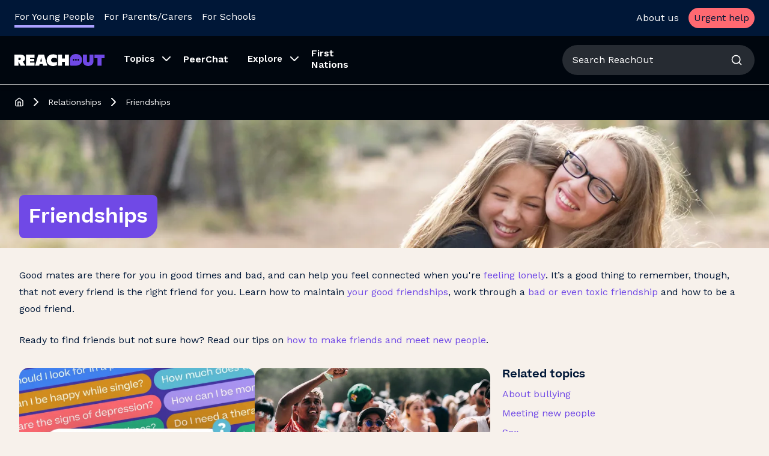

--- FILE ---
content_type: text/html; charset=utf-8
request_url: https://au.reachout.com/relationships/friendships
body_size: 27218
content:
<!DOCTYPE html><html lang="en"><head><meta charSet="utf-8" data-next-head=""/><meta name="viewport" content="initial-scale=1, width=device-width" data-next-head=""/><title data-next-head="">Friendships | How to have healthy friendships</title><meta name="description" content="Choosing good friends is a skill you can acquire with time and experience. Learn how to hold onto good friendships, and how to deal with unhealthy ones." data-next-head=""/><meta name="robots" content="" data-next-head=""/><link rel="canonical" href="https://au.reachout.com/relationships/friendships" data-next-head=""/><meta name="theme-color" content="#001737" data-next-head=""/><meta name="topic" content="Friendships" data-next-head=""/><meta property="og:url" content="https://au.reachout.com/relationships/friendships" data-next-head=""/><meta property="og:type" content="website" data-next-head=""/><meta property="fb:app_id" content="341767563027883" data-next-head=""/><meta property="og:title" content="Friendships" data-next-head=""/><meta property="og:description" content="Choosing good friends is a skill you usually acquire with time and experience. Learn how to work through a bad friendship, as well as how to hold onto a good one." data-next-head=""/><meta property="og:image" content="https://images.ctfassets.net/qr4fhhcghyn4/d36c806c6726f0c7c5f3a4d03573d85c90702825/d74a1e3f0f0c1eff91418e94000992b8/friendships-mobile-topic-banner-18072017.jpg?w=1200&amp;h=630&amp;fit=fill" data-next-head=""/><meta name="emotion-insertion-point" content=""/><link rel="apple-touch-icon" sizes="180x180" href="/next/apple-touch-icon.png"/><link rel="icon" href="/next/favicon.svg" type="image/svg+xml"/><link rel="icon" type="image/png" sizes="32x32" href="/next/favicon-32x32.png"/><link rel="icon" type="image/png" sizes="16x16" href="/next/favicon-16x16.png"/><link rel="manifest" href="/next/site.webmanifest"/><link rel="mask-icon" href="/next/safari-pinned-tab.svg" color="#001737"/><link rel="preload" href="https://next-assets.reachout.com/2602-3a4a3a33731c4b95/_next/static/media/3c7989d03ec97b42-s.p.woff2" as="font" type="font/woff2" crossorigin="anonymous" data-next-font="size-adjust"/><link rel="preload" href="https://next-assets.reachout.com/2602-3a4a3a33731c4b95/_next/static/media/690744dd106fa2cd-s.p.woff2" as="font" type="font/woff2" crossorigin="anonymous" data-next-font="size-adjust"/><link rel="preload" href="https://next-assets.reachout.com/2602-3a4a3a33731c4b95/_next/static/media/c9e6921c7fc300d8-s.p.woff2" as="font" type="font/woff2" crossorigin="anonymous" data-next-font="size-adjust"/><link rel="preload" href="https://next-assets.reachout.com/2602-3a4a3a33731c4b95/_next/static/css/a492661d3e5d4baf.css" as="style"/><link rel="preload" href="https://next-assets.reachout.com/2602-3a4a3a33731c4b95/_next/static/css/4e16de7566f39276.css" as="style"/><link rel="preload" as="image" imageSrcSet="https://images.ctfassets.net/qr4fhhcghyn4/c7b3bfd8c210e9586826223c11d311a332d40520/dfb3a82502bfdb2621f364b434b2c46d/friendships-desktop-topic-banner-18072017.jpg?w=16&amp;q=75&amp;fm=webp 16w, https://images.ctfassets.net/qr4fhhcghyn4/c7b3bfd8c210e9586826223c11d311a332d40520/dfb3a82502bfdb2621f364b434b2c46d/friendships-desktop-topic-banner-18072017.jpg?w=32&amp;q=75&amp;fm=webp 32w, https://images.ctfassets.net/qr4fhhcghyn4/c7b3bfd8c210e9586826223c11d311a332d40520/dfb3a82502bfdb2621f364b434b2c46d/friendships-desktop-topic-banner-18072017.jpg?w=48&amp;q=75&amp;fm=webp 48w, https://images.ctfassets.net/qr4fhhcghyn4/c7b3bfd8c210e9586826223c11d311a332d40520/dfb3a82502bfdb2621f364b434b2c46d/friendships-desktop-topic-banner-18072017.jpg?w=64&amp;q=75&amp;fm=webp 64w, https://images.ctfassets.net/qr4fhhcghyn4/c7b3bfd8c210e9586826223c11d311a332d40520/dfb3a82502bfdb2621f364b434b2c46d/friendships-desktop-topic-banner-18072017.jpg?w=96&amp;q=75&amp;fm=webp 96w, https://images.ctfassets.net/qr4fhhcghyn4/c7b3bfd8c210e9586826223c11d311a332d40520/dfb3a82502bfdb2621f364b434b2c46d/friendships-desktop-topic-banner-18072017.jpg?w=128&amp;q=75&amp;fm=webp 128w, https://images.ctfassets.net/qr4fhhcghyn4/c7b3bfd8c210e9586826223c11d311a332d40520/dfb3a82502bfdb2621f364b434b2c46d/friendships-desktop-topic-banner-18072017.jpg?w=256&amp;q=75&amp;fm=webp 256w, https://images.ctfassets.net/qr4fhhcghyn4/c7b3bfd8c210e9586826223c11d311a332d40520/dfb3a82502bfdb2621f364b434b2c46d/friendships-desktop-topic-banner-18072017.jpg?w=384&amp;q=75&amp;fm=webp 384w, https://images.ctfassets.net/qr4fhhcghyn4/c7b3bfd8c210e9586826223c11d311a332d40520/dfb3a82502bfdb2621f364b434b2c46d/friendships-desktop-topic-banner-18072017.jpg?w=640&amp;q=75&amp;fm=webp 640w, https://images.ctfassets.net/qr4fhhcghyn4/c7b3bfd8c210e9586826223c11d311a332d40520/dfb3a82502bfdb2621f364b434b2c46d/friendships-desktop-topic-banner-18072017.jpg?w=750&amp;q=75&amp;fm=webp 750w, https://images.ctfassets.net/qr4fhhcghyn4/c7b3bfd8c210e9586826223c11d311a332d40520/dfb3a82502bfdb2621f364b434b2c46d/friendships-desktop-topic-banner-18072017.jpg?w=828&amp;q=75&amp;fm=webp 828w, https://images.ctfassets.net/qr4fhhcghyn4/c7b3bfd8c210e9586826223c11d311a332d40520/dfb3a82502bfdb2621f364b434b2c46d/friendships-desktop-topic-banner-18072017.jpg?w=1080&amp;q=75&amp;fm=webp 1080w, https://images.ctfassets.net/qr4fhhcghyn4/c7b3bfd8c210e9586826223c11d311a332d40520/dfb3a82502bfdb2621f364b434b2c46d/friendships-desktop-topic-banner-18072017.jpg?w=1200&amp;q=75&amp;fm=webp 1200w, https://images.ctfassets.net/qr4fhhcghyn4/c7b3bfd8c210e9586826223c11d311a332d40520/dfb3a82502bfdb2621f364b434b2c46d/friendships-desktop-topic-banner-18072017.jpg?w=1920&amp;q=75&amp;fm=webp 1920w, https://images.ctfassets.net/qr4fhhcghyn4/c7b3bfd8c210e9586826223c11d311a332d40520/dfb3a82502bfdb2621f364b434b2c46d/friendships-desktop-topic-banner-18072017.jpg?w=2048&amp;q=75&amp;fm=webp 2048w, https://images.ctfassets.net/qr4fhhcghyn4/c7b3bfd8c210e9586826223c11d311a332d40520/dfb3a82502bfdb2621f364b434b2c46d/friendships-desktop-topic-banner-18072017.jpg?w=3840&amp;q=75&amp;fm=webp 3840w" imageSizes="(max-width: 768px) 200vw" data-next-head=""/><style data-emotion="mui-global 17nllhm">html{-webkit-font-smoothing:antialiased;-moz-osx-font-smoothing:grayscale;box-sizing:border-box;-webkit-text-size-adjust:100%;}*,*::before,*::after{box-sizing:inherit;}strong,b{font-weight:700;}body{margin:0;color:#001737;font-size:16px;white-space:pre-line;line-height:1.75;font-family:'Work Sans','Work Sans Fallback';font-weight:400;background-color:#F7F1EB;}@media print{body{background-color:#fff;}}body::backdrop{background-color:#F7F1EB;}</style><style data-emotion="mui-global 1prfaxn">@-webkit-keyframes mui-auto-fill{from{display:block;}}@keyframes mui-auto-fill{from{display:block;}}@-webkit-keyframes mui-auto-fill-cancel{from{display:block;}}@keyframes mui-auto-fill-cancel{from{display:block;}}</style><style data-emotion="mui 1yavo1d 1svsvwq zz5m8j dmtilt 1cbf1l2 15830to 9vd5ud 1huvsx8 jj2ztu 1c01iuz 1if10t kntbbr l5jk1i 1wgwvkj 12nuqvk 14ipt51 fikgtw n5f2pz 1jqvrx8 obo6jm 1i2h2b 8gs18h 4yphl3 15dkiqr 1ctvysf d0yfuq 1axf1o0 t48nly md6fbp 1iwsb0e zdpt2t 126191u o2qju9 10flpb7 1kljjir 12x9ltx in64xc 1o8jgee miy8es 1q3l8su conf5y 19afum5 14k2y81 1u9uy2s 1ciuwkg 10lxjpq 1m04nb5 b8a2aq 9k49o2 1ljejyo 1itzb09 jldlds 165dhhs 51eq8m 12v3ct5 1nd5pgh 1ow8p1x uqc4nu iyic46 18colgh 1l83opy 1wim74r 1blvmty 1mhf89 b415xn 6udn08 8sjmuk kxljmc 1bw7whf 1o4ww5b go4phm 136c9hs 14h9eqk 1315ulb 1c74l93 13ykmso i0y8gt lnyvlk cho29c 16gg2e7 18td4ti 10grih6 pfppvu 13o7eu2 1aubjfw 1wduhak 146xefr 6qex4q j0j0hi x497wl tgsgfw xjlovl 1l0jbyy 100zhoo lxyde3 9rnwck 1sbjkj1 1ty842q n6m50x 1rrw534 1j9rw8k">.mui-1yavo1d{margin:0;font-size:16px;white-space:pre-line;line-height:1.75;font-family:'Work Sans','Work Sans Fallback';font-weight:400;color:#7049E6;-webkit-text-decoration:underline;text-decoration:underline;text-decoration-color:var(--Link-underlineColor);--Link-underlineColor:rgba(112, 73, 230, 0.4);-webkit-text-decoration:none;text-decoration:none;position:absolute;z-index:2000;top:-200px;left:50%;-webkit-transform:translateX(-50%);-moz-transform:translateX(-50%);-ms-transform:translateX(-50%);transform:translateX(-50%);display:-webkit-box;display:-webkit-flex;display:-ms-flexbox;display:flex;border-radius:0 0 15px 15px;box-shadow:0 10px 40px #000;padding:0.75em 1.5em;background-color:#7049E6;outline:0px solid peri.main;-webkit-align-items:center;-webkit-box-align:center;-ms-flex-align:center;align-items:center;color:#ffffff;font-weight:600;font-size:14px;gap:5px;line-height:1;opacity:0;-webkit-transition:top 0.25s ease;transition:top 0.25s ease;}.mui-1yavo1d:hover{text-decoration-color:inherit;}.mui-1yavo1d:hover,.mui-1yavo1d:active{-webkit-text-decoration:underline;text-decoration:underline;}.mui-1yavo1d:hover{color:#7049E6;}.mui-1yavo1d.Mui-focusVisible{outline:2px auto #7049E6;outline:2px auto Highlight;outline:2px auto -webkit-focus-ring-color;}.mui-1yavo1d >svg{opacity:0;}.mui-1yavo1d:hover{color:#ffffff;-webkit-text-decoration:none;text-decoration:none;}.mui-1yavo1d:focus{top:0;opacity:1;-webkit-animation:skiplinkfocus 1s linear forwards 0.15s;animation:skiplinkfocus 1s linear forwards 0.15s;}.mui-1yavo1d:focus>svg{-webkit-animation:skiplinkarrow 1s linear forwards 0.15s;animation:skiplinkarrow 1s linear forwards 0.15s;}@-webkit-keyframes skiplinkfocus{0%{outline:1px solid transparent;outline-offset:2px;}50%{outline:7px solid #B7A3F2;outline-offset:2px;}100%{outline:14px solid transparent;outline-offset:7px;}}@keyframes skiplinkfocus{0%{outline:1px solid transparent;outline-offset:2px;}50%{outline:7px solid #B7A3F2;outline-offset:2px;}100%{outline:14px solid transparent;outline-offset:7px;}}@-webkit-keyframes skiplinkarrow{0%{-webkit-transform:translateY(-10px);-moz-transform:translateY(-10px);-ms-transform:translateY(-10px);transform:translateY(-10px);opacity:0;}50%{-webkit-transform:translateY(0);-moz-transform:translateY(0);-ms-transform:translateY(0);transform:translateY(0);opacity:0.75;}100%{-webkit-transform:translateY(0);-moz-transform:translateY(0);-ms-transform:translateY(0);transform:translateY(0);opacity:0.75;}}@keyframes skiplinkarrow{0%{-webkit-transform:translateY(-10px);-moz-transform:translateY(-10px);-ms-transform:translateY(-10px);transform:translateY(-10px);opacity:0;}50%{-webkit-transform:translateY(0);-moz-transform:translateY(0);-ms-transform:translateY(0);transform:translateY(0);opacity:0.75;}100%{-webkit-transform:translateY(0);-moz-transform:translateY(0);-ms-transform:translateY(0);transform:translateY(0);opacity:0.75;}}.mui-1svsvwq{min-height:100vh;display:-webkit-box;display:-webkit-flex;display:-ms-flexbox;display:flex;-webkit-flex-direction:column;-ms-flex-direction:column;flex-direction:column;}.mui-zz5m8j{display:-webkit-box;display:-webkit-unset;display:-ms-unsetbox;display:unset;}.mui-dmtilt{background-color:#ffffff;color:#ffffff;-webkit-transition:box-shadow 300ms cubic-bezier(0.4, 0, 0.2, 1) 0ms;transition:box-shadow 300ms cubic-bezier(0.4, 0, 0.2, 1) 0ms;box-shadow:var(--Paper-shadow);background-image:var(--Paper-overlay);display:-webkit-box;display:-webkit-flex;display:-ms-flexbox;display:flex;-webkit-flex-direction:column;-ms-flex-direction:column;flex-direction:column;width:100%;box-sizing:border-box;-webkit-flex-shrink:0;-ms-flex-negative:0;flex-shrink:0;position:fixed;z-index:1100;top:0;left:auto;right:0;--AppBar-background:#7049E6;--AppBar-color:#ffffff;color:#ffffff;padding-right:0!important;}@media print{.mui-dmtilt{position:absolute;}}@media (min-width:0px){.mui-dmtilt .hideOnMobile{display:none;}}@media (min-width:900px){.mui-dmtilt .hideOnMobile{display:-webkit-box;display:-webkit-flex;display:-ms-flexbox;display:flex;}}@media (min-width:0px){.mui-dmtilt .showOnMobile{display:-webkit-box;display:-webkit-flex;display:-ms-flexbox;display:flex;}}@media (min-width:900px){.mui-dmtilt .showOnMobile{display:none;}}.mui-1cbf1l2{height:0;overflow:hidden;-webkit-transition:height 300ms cubic-bezier(0.4, 0, 0.2, 1) 0ms;transition:height 300ms cubic-bezier(0.4, 0, 0.2, 1) 0ms;height:auto;overflow:visible;}.mui-15830to{display:-webkit-box;display:-webkit-flex;display:-ms-flexbox;display:flex;width:100%;}.mui-9vd5ud{width:100%;}.mui-1huvsx8{position:relative;display:-webkit-box;display:-webkit-flex;display:-ms-flexbox;display:flex;-webkit-align-items:center;-webkit-box-align:center;-ms-flex-align:center;align-items:center;padding-left:16px;padding-right:16px;min-height:56px;display:-webkit-box;display:-webkit-flex;display:-ms-flexbox;display:flex;-webkit-align-items:center;-webkit-box-align:center;-ms-flex-align:center;align-items:center;padding-top:8px;padding-bottom:8px;box-sizing:border-box;background-color:#001737;color:#ffffff;}@media (min-width:414px){.mui-1huvsx8{padding-left:24px;padding-right:24px;}}@media (min-width:0px){@media (orientation: landscape){.mui-1huvsx8{min-height:48px;}}}@media (min-width:414px){.mui-1huvsx8{min-height:64px;}}@media (min-width:0px){.mui-1huvsx8.mui-1huvsx8{height:60px;min-height:60px;}}@media (min-width:900px){.mui-1huvsx8.mui-1huvsx8{height:60px;min-height:60px;}}.mui-jj2ztu{display:-webkit-box;display:-webkit-flex;display:-ms-flexbox;display:flex;-webkit-flex-direction:row;-ms-flex-direction:row;flex-direction:row;}.mui-jj2ztu>:not(style):not(style){margin:0;}.mui-jj2ztu>:not(style)~:not(style){margin-left:16px;}.mui-1c01iuz{padding-top:2px;padding-left:16px;padding-right:16px;display:-webkit-box;display:-webkit-flex;display:-ms-flexbox;display:flex;padding:0px;-webkit-align-items:center;-webkit-box-align:center;-ms-flex-align:center;align-items:center;border-bottom:4px solid transparent;-webkit-transition:border-color 0.2s,color 0.2s;transition:border-color 0.2s,color 0.2s;background:transparent;border-bottom-color:#AAA0FF;}.mui-1c01iuz a{display:-webkit-box;display:-webkit-flex;display:-ms-flexbox;display:flex;-webkit-align-items:center;-webkit-box-align:center;-ms-flex-align:center;align-items:center;font-weight:400;text-decoration-line:none;-webkit-flex:1;-ms-flex:1;flex:1;}.mui-1c01iuz:hover,.mui-1c01iuz:active,.mui-1c01iuz:focus,.mui-1c01iuz:focus-within{background:transparent;}.mui-1c01iuz:hover,.mui-1c01iuz:active{color:#AAA0FF;border-bottom-color:#AAA0FF;}.mui-1c01iuz:hover a,.mui-1c01iuz:active a{-webkit-text-decoration:none;text-decoration:none;color:inherit;}.mui-1c01iuz:focus,.mui-1c01iuz:focus-visible{outline:2px auto #7049E6;outline:2px auto Highlight;outline:2px auto -webkit-focus-ring-color;}.mui-1c01iuz:focus:not(:focus-visible){outline:unset;}.mui-1if10t{margin:0;font-size:16px;white-space:pre-line;line-height:1.75;font-family:'Work Sans','Work Sans Fallback';font-weight:400;color:inherit;-webkit-text-decoration:underline;text-decoration:underline;-webkit-text-decoration:none;text-decoration:none;color:inherit;}.mui-1if10t:hover{text-decoration-color:inherit;}.mui-1if10t:hover,.mui-1if10t:active{-webkit-text-decoration:underline;text-decoration:underline;}.mui-1if10t:hover{color:#AAA0FF;}.mui-1if10t.Mui-focusVisible{outline:2px auto #7049E6;outline:2px auto Highlight;outline:2px auto -webkit-focus-ring-color;}.mui-kntbbr{padding-top:2px;padding-left:16px;padding-right:16px;display:-webkit-box;display:-webkit-flex;display:-ms-flexbox;display:flex;padding:0px;-webkit-align-items:center;-webkit-box-align:center;-ms-flex-align:center;align-items:center;border-bottom:4px solid transparent;-webkit-transition:border-color 0.2s,color 0.2s;transition:border-color 0.2s,color 0.2s;background:transparent;}.mui-kntbbr a{display:-webkit-box;display:-webkit-flex;display:-ms-flexbox;display:flex;-webkit-align-items:center;-webkit-box-align:center;-ms-flex-align:center;align-items:center;font-weight:400;text-decoration-line:none;-webkit-flex:1;-ms-flex:1;flex:1;}.mui-kntbbr:hover,.mui-kntbbr:active,.mui-kntbbr:focus,.mui-kntbbr:focus-within{background:transparent;}.mui-kntbbr:hover,.mui-kntbbr:active{color:#AAA0FF;border-bottom-color:#AAA0FF;}.mui-kntbbr:hover a,.mui-kntbbr:active a{-webkit-text-decoration:none;text-decoration:none;color:inherit;}.mui-kntbbr:focus,.mui-kntbbr:focus-visible{outline:2px auto #7049E6;outline:2px auto Highlight;outline:2px auto -webkit-focus-ring-color;}.mui-kntbbr:focus:not(:focus-visible){outline:unset;}.mui-l5jk1i{display:-webkit-box;display:-webkit-flex;display:-ms-flexbox;display:flex;-webkit-flex-direction:row;-ms-flex-direction:row;flex-direction:row;margin-left:auto;-webkit-align-items:center;-webkit-box-align:center;-ms-flex-align:center;align-items:center;}.mui-l5jk1i>:not(style):not(style){margin:0;}.mui-l5jk1i>:not(style)~:not(style){margin-left:16px;}.mui-1wgwvkj{display:-webkit-inline-box;display:-webkit-inline-flex;display:-ms-inline-flexbox;display:inline-flex;-webkit-align-items:center;-webkit-box-align:center;-ms-flex-align:center;align-items:center;-webkit-box-pack:center;-ms-flex-pack:center;-webkit-justify-content:center;justify-content:center;border-radius:80px;border-style:solid;font-family:'Work Sans','Work Sans Fallback';text-align:left;font-weight:500;cursor:pointer;-webkit-text-decoration:none;text-decoration:none;-webkit-transition:all cubic-bezier(0.4, 0, 0.2, 1) 250ms;transition:all cubic-bezier(0.4, 0, 0.2, 1) 250ms;font-size:12px;min-height:34px;padding-left:16px;padding-right:16px;border-width:1px;line-height:12px;border-color:transparent;background-color:#FF6971;color:#ffffff;outline:none;}.mui-1wgwvkj:hover{background-color:#FF8F95;border-color:#FF8F95;color:#ffffff;}.mui-1wgwvkj:active{background-color:#FF8F95;border-color:#FF8F95;color:#ffffff;}.mui-1wgwvkj:focus:not(:active){background-color:#BF4F55;border-color:#BF4F55;color:#ffffff;}.mui-1wgwvkj.mui-1wgwvkj{width:unset;padding-top:0px;padding-bottom:0px;}@media (min-width:0px){.mui-1wgwvkj.mui-1wgwvkj{padding-left:8px;padding-right:8px;}}@media (min-width:1440px){.mui-1wgwvkj.mui-1wgwvkj{padding-left:16px;padding-right:16px;}}.mui-12nuqvk{margin:0;font-size:16px;white-space:pre-line;line-height:1.75;font-family:'Work Sans','Work Sans Fallback';font-weight:400;}.mui-12nuqvk.mui-12nuqvk{color:#001737;}.mui-14ipt51{position:relative;display:-webkit-box;display:-webkit-flex;display:-ms-flexbox;display:flex;-webkit-align-items:center;-webkit-box-align:center;-ms-flex-align:center;align-items:center;padding-left:16px;padding-right:16px;min-height:56px;display:-webkit-box;display:-webkit-flex;display:-ms-flexbox;display:flex;-webkit-align-items:center;-webkit-box-align:center;-ms-flex-align:center;align-items:center;padding-top:8px;padding-bottom:8px;box-sizing:border-box;background-color:#00060E;}@media (min-width:414px){.mui-14ipt51{padding-left:24px;padding-right:24px;}}@media (min-width:0px){@media (orientation: landscape){.mui-14ipt51{min-height:48px;}}}@media (min-width:414px){.mui-14ipt51{min-height:64px;}}@media (min-width:0px){.mui-14ipt51.mui-14ipt51{height:60px;min-height:60px;}}@media (min-width:900px){.mui-14ipt51.mui-14ipt51{height:80px;min-height:80px;}}.mui-fikgtw{margin:0;font-size:16px;white-space:pre-line;line-height:1.75;font-family:'Work Sans','Work Sans Fallback';font-weight:400;color:#7049E6;-webkit-text-decoration:underline;text-decoration:underline;text-decoration-color:var(--Link-underlineColor);--Link-underlineColor:rgba(112, 73, 230, 0.4);-webkit-text-decoration:none;text-decoration:none;display:-webkit-box;display:-webkit-flex;display:-ms-flexbox;display:flex;}.mui-fikgtw:hover{text-decoration-color:inherit;}.mui-fikgtw:hover,.mui-fikgtw:active{-webkit-text-decoration:underline;text-decoration:underline;}.mui-fikgtw:hover{color:#AAA0FF;}.mui-fikgtw.Mui-focusVisible{outline:2px auto #7049E6;outline:2px auto Highlight;outline:2px auto -webkit-focus-ring-color;}.mui-n5f2pz{width:62px;}@media (min-width:900px){.mui-n5f2pz{display:none;}}.mui-1jqvrx8{width:150px;}@media (min-width:0px){.mui-1jqvrx8{display:none;}}@media (min-width:900px){.mui-1jqvrx8{display:block;}}.mui-obo6jm{position:relative;-webkit-flex:1;-ms-flex:1;flex:1;display:-webkit-box;display:-webkit-flex;display:-ms-flexbox;display:flex;-webkit-align-items:stretch;-webkit-box-align:stretch;-ms-flex-align:stretch;align-items:stretch;list-style:none;padding:0px;margin:0px;-webkit-align-self:stretch;-ms-flex-item-align:stretch;align-self:stretch;margin-left:16px;margin-right:16px;}.mui-obo6jm >li{max-width:250px;}.mui-1i2h2b{position:relative;display:-webkit-box;display:-webkit-flex;display:-ms-flexbox;display:flex;-webkit-align-items:stretch;-webkit-box-align:stretch;-ms-flex-align:stretch;align-items:stretch;}.mui-8gs18h{display:-webkit-inline-box;display:-webkit-inline-flex;display:-ms-inline-flexbox;display:inline-flex;-webkit-align-items:center;-webkit-box-align:center;-ms-flex-align:center;align-items:center;-webkit-box-pack:center;-ms-flex-pack:center;-webkit-justify-content:center;justify-content:center;position:relative;box-sizing:border-box;-webkit-tap-highlight-color:transparent;background-color:transparent;outline:0;border:0;margin:0;border-radius:0;padding:0;cursor:pointer;-webkit-user-select:none;-moz-user-select:none;-ms-user-select:none;user-select:none;vertical-align:middle;-moz-appearance:none;-webkit-appearance:none;-webkit-text-decoration:none;text-decoration:none;color:inherit;font-size:16px;white-space:nowrap;line-height:1.75;font-family:'Work Sans','Work Sans Fallback';font-weight:400;display:-webkit-box;display:-webkit-flex;display:-ms-flexbox;display:flex;-webkit-box-pack:start;-ms-flex-pack:start;-webkit-justify-content:flex-start;justify-content:flex-start;-webkit-align-items:center;-webkit-box-align:center;-ms-flex-align:center;align-items:center;position:relative;-webkit-text-decoration:none;text-decoration:none;min-height:48px;padding-top:6px;padding-bottom:6px;box-sizing:border-box;padding-left:16px;padding-right:16px;padding:0px;height:100%;position:relative;overflow:hidden;border-bottom:4px solid transparent;-webkit-transition:border-color 0.2s,color 0.2s;transition:border-color 0.2s,color 0.2s;background:transparent;color:#ffffff;}.mui-8gs18h::-moz-focus-inner{border-style:none;}.mui-8gs18h.Mui-disabled{pointer-events:none;cursor:default;}@media print{.mui-8gs18h{-webkit-print-color-adjust:exact;color-adjust:exact;}}.mui-8gs18h:hover{-webkit-text-decoration:none;text-decoration:none;background-color:rgba(0, 0, 0, 0.04);}@media (hover: none){.mui-8gs18h:hover{background-color:transparent;}}.mui-8gs18h.Mui-selected{background-color:rgba(112, 73, 230, 0.08);}.mui-8gs18h.Mui-selected.Mui-focusVisible{background-color:rgba(112, 73, 230, 0.2);}.mui-8gs18h.Mui-selected:hover{background-color:rgba(112, 73, 230, 0.12);}@media (hover: none){.mui-8gs18h.Mui-selected:hover{background-color:rgba(112, 73, 230, 0.08);}}.mui-8gs18h.Mui-focusVisible{background-color:rgba(0, 0, 0, 0.12);}.mui-8gs18h.Mui-disabled{opacity:0.38;}.mui-8gs18h+.MuiDivider-root{margin-top:8px;margin-bottom:8px;}.mui-8gs18h+.MuiDivider-inset{margin-left:52px;}.mui-8gs18h .MuiListItemText-root{margin-top:0;margin-bottom:0;}.mui-8gs18h .MuiListItemText-inset{padding-left:36px;}.mui-8gs18h .MuiListItemIcon-root{min-width:36px;}@media (min-width:414px){.mui-8gs18h{min-height:auto;}}.mui-8gs18h .MuiTypography-root:not(.account-menu-label){font-weight:600;text-decoration-line:none;padding-left:16px;padding-right:8px;padding-top:8px;padding-bottom:8px;-webkit-flex:1;-ms-flex:1;flex:1;}.mui-8gs18h:hover,.mui-8gs18h:active,.mui-8gs18h:focus{background:transparent;}.mui-8gs18h:hover,.mui-8gs18h:active{border-bottom-color:#AAA0FF;color:#AAA0FF;}.mui-8gs18h:focus,.mui-8gs18h:focus-visible{outline:2px auto #7049E6;outline:2px auto Highlight;outline:2px auto -webkit-focus-ring-color;}.mui-8gs18h:focus:not(:focus-visible){outline:unset;}.mui-4yphl3{margin:0;font-size:16px;white-space:pre-line;line-height:1.75;font-family:'Work Sans','Work Sans Fallback';font-weight:400;color:inherit;text-align:left;line-height:1.2;font-size:15px;}@media (max-width:1439.95px){.mui-4yphl3{max-width:130px;}}.mui-15dkiqr{display:none;}.mui-15dkiqr::before{content:'';position:absolute;bottom:-5px;left:50%;border-color:transparent;border-style:solid;border-width:16px;border-bottom-color:#ffffff;}.mui-1ctvysf{list-style:none;margin:0;padding:0;position:relative;padding-top:8px;padding-bottom:8px;z-index:1110;width:100%;min-width:280px;position:absolute;left:0;top:105%;box-shadow:4px 4px 0 0 rgba(0,0,0,20%);background-color:#ffffff;}.mui-1ctvysf a{color:#001129!important;-webkit-text-decoration:none!important;text-decoration:none!important;}.mui-d0yfuq{display:-webkit-inline-box;display:-webkit-inline-flex;display:-ms-inline-flexbox;display:inline-flex;-webkit-align-items:center;-webkit-box-align:center;-ms-flex-align:center;align-items:center;-webkit-box-pack:center;-ms-flex-pack:center;-webkit-justify-content:center;justify-content:center;position:relative;box-sizing:border-box;-webkit-tap-highlight-color:transparent;background-color:transparent;outline:0;border:0;margin:0;border-radius:0;padding:0;cursor:pointer;-webkit-user-select:none;-moz-user-select:none;-ms-user-select:none;user-select:none;vertical-align:middle;-moz-appearance:none;-webkit-appearance:none;-webkit-text-decoration:none;text-decoration:none;color:inherit;font-size:16px;white-space:nowrap;line-height:1.75;font-family:'Work Sans','Work Sans Fallback';font-weight:400;display:-webkit-box;display:-webkit-flex;display:-ms-flexbox;display:flex;-webkit-box-pack:start;-ms-flex-pack:start;-webkit-justify-content:flex-start;justify-content:flex-start;-webkit-align-items:center;-webkit-box-align:center;-ms-flex-align:center;align-items:center;position:relative;-webkit-text-decoration:none;text-decoration:none;min-height:48px;padding-top:6px;padding-bottom:6px;box-sizing:border-box;padding-left:16px;padding-right:16px;border-left:solid 3px transparent;padding-left:24px;padding-right:24px;width:100%;white-space:normal;color:#001737;}.mui-d0yfuq::-moz-focus-inner{border-style:none;}.mui-d0yfuq.Mui-disabled{pointer-events:none;cursor:default;}@media print{.mui-d0yfuq{-webkit-print-color-adjust:exact;color-adjust:exact;}}.mui-d0yfuq:hover{-webkit-text-decoration:none;text-decoration:none;background-color:rgba(0, 0, 0, 0.04);}@media (hover: none){.mui-d0yfuq:hover{background-color:transparent;}}.mui-d0yfuq.Mui-selected{background-color:rgba(112, 73, 230, 0.08);}.mui-d0yfuq.Mui-selected.Mui-focusVisible{background-color:rgba(112, 73, 230, 0.2);}.mui-d0yfuq.Mui-selected:hover{background-color:rgba(112, 73, 230, 0.12);}@media (hover: none){.mui-d0yfuq.Mui-selected:hover{background-color:rgba(112, 73, 230, 0.08);}}.mui-d0yfuq.Mui-focusVisible{background-color:rgba(0, 0, 0, 0.12);}.mui-d0yfuq.Mui-disabled{opacity:0.38;}.mui-d0yfuq+.MuiDivider-root{margin-top:8px;margin-bottom:8px;}.mui-d0yfuq+.MuiDivider-inset{margin-left:52px;}.mui-d0yfuq .MuiListItemText-root{margin-top:0;margin-bottom:0;}.mui-d0yfuq .MuiListItemText-inset{padding-left:36px;}.mui-d0yfuq .MuiListItemIcon-root{min-width:36px;}@media (min-width:414px){.mui-d0yfuq{min-height:auto;}}.mui-d0yfuq:hover,.mui-d0yfuq:focus-visible{border-left-color:#001737;background-color:unset;}.mui-1axf1o0{margin:0;font-size:16px;white-space:pre-line;line-height:1.75;font-family:'Work Sans','Work Sans Fallback';font-weight:400;color:#7049E6;-webkit-text-decoration:underline;text-decoration:underline;text-decoration-color:var(--Link-underlineColor);--Link-underlineColor:rgba(112, 73, 230, 0.4);-webkit-text-decoration:none;text-decoration:none;font-weight:400;}.mui-1axf1o0:hover{text-decoration-color:inherit;}.mui-1axf1o0:hover,.mui-1axf1o0:active{-webkit-text-decoration:underline;text-decoration:underline;}.mui-1axf1o0:hover{color:#AAA0FF;}.mui-1axf1o0.Mui-focusVisible{outline:2px auto #7049E6;outline:2px auto Highlight;outline:2px auto -webkit-focus-ring-color;}.mui-t48nly{margin:0;font-size:16px;white-space:pre-line;line-height:1.75;font-family:'Work Sans','Work Sans Fallback';font-weight:400;color:#7049E6;-webkit-text-decoration:underline;text-decoration:underline;text-decoration-color:var(--Link-underlineColor);--Link-underlineColor:rgba(112, 73, 230, 0.4);-webkit-text-decoration:none;text-decoration:none;font-weight:600;}.mui-t48nly:hover{text-decoration-color:inherit;}.mui-t48nly:hover,.mui-t48nly:active{-webkit-text-decoration:underline;text-decoration:underline;}.mui-t48nly:hover{color:#AAA0FF;}.mui-t48nly.Mui-focusVisible{outline:2px auto #7049E6;outline:2px auto Highlight;outline:2px auto -webkit-focus-ring-color;}.mui-md6fbp{padding:0px;display:-webkit-box;display:-webkit-flex;display:-ms-flexbox;display:flex;-webkit-align-items:center;-webkit-box-align:center;-ms-flex-align:center;align-items:center;border-bottom:4px solid transparent;-webkit-transition:border-color 0.2s,color 0.2s;transition:border-color 0.2s,color 0.2s;background:transparent;}.mui-md6fbp a{padding-left:16px;padding-right:16px;font-weight:600;text-decoration-line:none;}.mui-md6fbp:hover,.mui-md6fbp:active,.mui-md6fbp:focus,.mui-md6fbp:focus-within{background:transparent;}.mui-md6fbp:hover,.mui-md6fbp:active{color:#AAA0FF;border-bottom-color:#AAA0FF;}.mui-md6fbp:hover a,.mui-md6fbp:active a{-webkit-text-decoration:none;text-decoration:none;color:inherit;}.mui-md6fbp:focus,.mui-md6fbp:focus-visible,.mui-md6fbp:focus-within{outline:2px auto #7049E6;outline:2px auto Highlight;outline:2px auto -webkit-focus-ring-color;}.mui-md6fbp:focus a,.mui-md6fbp:focus-visible a,.mui-md6fbp:focus-within a{outline:none;}.mui-md6fbp:focus:not(:focus-visible){outline:unset;}.mui-1iwsb0e{margin:0;font-size:16px;white-space:pre-line;line-height:1.75;font-family:'Work Sans','Work Sans Fallback';font-weight:400;color:inherit;-webkit-text-decoration:underline;text-decoration:underline;-webkit-text-decoration:none;text-decoration:none;color:inherit;line-height:1.2;}.mui-1iwsb0e:hover{text-decoration-color:inherit;}.mui-1iwsb0e:hover,.mui-1iwsb0e:active{-webkit-text-decoration:underline;text-decoration:underline;}.mui-1iwsb0e:hover{color:#AAA0FF;}.mui-1iwsb0e.Mui-focusVisible{outline:2px auto #7049E6;outline:2px auto Highlight;outline:2px auto -webkit-focus-ring-color;}@media (max-width:1439.95px){.mui-1iwsb0e{max-width:130px;}}.mui-zdpt2t{margin-left:auto;}.mui-126191u{position:relative;z-index:2;}@media (min-width:0px){.mui-126191u{display:none;}}@media (min-width:900px){.mui-126191u{display:-webkit-box;display:-webkit-flex;display:-ms-flexbox;display:flex;}}.mui-o2qju9{display:-webkit-box;display:-webkit-flex;display:-ms-flexbox;display:flex;-webkit-flex-direction:row;-ms-flex-direction:row;flex-direction:row;-webkit-align-items:center;-webkit-box-align:center;-ms-flex-align:center;align-items:center;width:320px;height:50px;border-top-left-radius:25px;border-top-right-radius:25px;border-bottom-left-radius:25px;border-bottom-right-radius:25px;border:2px solid rgba(255, 255, 255, 0);background-color:rgba(255, 255, 255, 0.15);-webkit-transition:border-color 0.15s ease-out;transition:border-color 0.15s ease-out;}.mui-o2qju9:hover{border:2px solid rgba(255, 255, 255, 1);}.mui-10flpb7{display:-webkit-box;display:-webkit-flex;display:-ms-flexbox;display:flex;-webkit-flex-direction:row;-ms-flex-direction:row;flex-direction:row;-webkit-align-items:center;-webkit-box-align:center;-ms-flex-align:center;align-items:center;width:100%;margin-left:15px;margin-right:15px;padding-top:10px;padding-bottom:10px;border-bottom:none;}.mui-1kljjir{color:rgba(255, 255, 255, 0.7);font-size:16px;white-space:pre-line;line-height:1.4375em;font-family:'Work Sans','Work Sans Fallback';font-weight:400;padding:0;position:relative;color:#001737;border:0px solid;clip:rect(0 0 0 0);height:1px;margin:-1px;overflow:hidden;padding:0px;position:absolute;width:1px;}.mui-1kljjir.Mui-focused{color:#7049E6;}.mui-1kljjir.Mui-disabled{color:rgba(255, 255, 255, 0.5);}.mui-1kljjir.Mui-error{color:#BF4034;}.mui-1kljjir.Mui-focused{color:#001737;}.mui-12x9ltx{font-size:16px;white-space:pre-line;line-height:1.4375em;font-family:'Work Sans','Work Sans Fallback';font-weight:400;color:#ffffff;box-sizing:border-box;position:relative;cursor:text;display:-webkit-inline-box;display:-webkit-inline-flex;display:-ms-inline-flexbox;display:inline-flex;-webkit-align-items:center;-webkit-box-align:center;-ms-flex-align:center;align-items:center;width:100%;position:relative;color:#ffffff;padding:0!important;}.mui-12x9ltx.Mui-disabled{color:rgba(255, 255, 255, 0.5);cursor:default;}.mui-12x9ltx input::-webkit-input-placeholder{opacity:1;color:#ffffff;}.mui-12x9ltx input::-moz-placeholder{opacity:1;color:#ffffff;}.mui-12x9ltx input:-ms-input-placeholder{opacity:1;color:#ffffff;}.mui-12x9ltx input::placeholder{opacity:1;color:#ffffff;}.mui-in64xc{font:inherit;letter-spacing:inherit;color:currentColor;padding:4px 0 5px;border:0;box-sizing:content-box;background:none;height:1.4375em;margin:0;-webkit-tap-highlight-color:transparent;display:block;min-width:0;width:100%;-webkit-animation-name:mui-auto-fill-cancel;animation-name:mui-auto-fill-cancel;-webkit-animation-duration:10ms;animation-duration:10ms;}.mui-in64xc::-webkit-input-placeholder{color:currentColor;opacity:0.5;-webkit-transition:opacity 200ms cubic-bezier(0.4, 0, 0.2, 1) 0ms;transition:opacity 200ms cubic-bezier(0.4, 0, 0.2, 1) 0ms;}.mui-in64xc::-moz-placeholder{color:currentColor;opacity:0.5;-webkit-transition:opacity 200ms cubic-bezier(0.4, 0, 0.2, 1) 0ms;transition:opacity 200ms cubic-bezier(0.4, 0, 0.2, 1) 0ms;}.mui-in64xc::-ms-input-placeholder{color:currentColor;opacity:0.5;-webkit-transition:opacity 200ms cubic-bezier(0.4, 0, 0.2, 1) 0ms;transition:opacity 200ms cubic-bezier(0.4, 0, 0.2, 1) 0ms;}.mui-in64xc:focus{outline:0;}.mui-in64xc:invalid{box-shadow:none;}.mui-in64xc::-webkit-search-decoration{-webkit-appearance:none;}label[data-shrink=false]+.MuiInputBase-formControl .mui-in64xc::-webkit-input-placeholder{opacity:0!important;}label[data-shrink=false]+.MuiInputBase-formControl .mui-in64xc::-moz-placeholder{opacity:0!important;}label[data-shrink=false]+.MuiInputBase-formControl .mui-in64xc::-ms-input-placeholder{opacity:0!important;}label[data-shrink=false]+.MuiInputBase-formControl .mui-in64xc:focus::-webkit-input-placeholder{opacity:0.5;}label[data-shrink=false]+.MuiInputBase-formControl .mui-in64xc:focus::-moz-placeholder{opacity:0.5;}label[data-shrink=false]+.MuiInputBase-formControl .mui-in64xc:focus::-ms-input-placeholder{opacity:0.5;}.mui-in64xc.Mui-disabled{opacity:1;-webkit-text-fill-color:rgba(255, 255, 255, 0.5);}.mui-in64xc:-webkit-autofill{-webkit-animation-duration:5000s;animation-duration:5000s;-webkit-animation-name:mui-auto-fill;animation-name:mui-auto-fill;}.mui-1o8jgee{display:-webkit-box;display:-webkit-flex;display:-ms-flexbox;display:flex;-webkit-flex-direction:row;-ms-flex-direction:row;flex-direction:row;-webkit-align-items:center;-webkit-box-align:center;-ms-flex-align:center;align-items:center;-webkit-flex-shrink:0;-ms-flex-negative:0;flex-shrink:0;}.mui-miy8es{padding:3px;display:-webkit-box;display:-webkit-flex;display:-ms-flexbox;display:flex;border-radius:5px;color:#ffffff;opacity:1;cursor:default;}.mui-miy8es:focus,.mui-miy8es:hover{background-color:inherit;outline:none;color:#ffffff;opacity:1;}.mui-1q3l8su{position:absolute;top:49px;width:100%;border-bottom-left-radius:22px;border-bottom-right-radius:22px;background-color:#ffffff;max-height:0;overflow:hidden;color:#7049E6;box-shadow:0px 20px 30px #00000033;}.mui-conf5y{display:-webkit-box;display:-webkit-flex;display:-ms-flexbox;display:flex;-webkit-flex-direction:column;-ms-flex-direction:column;flex-direction:column;padding:10px 15px 15px;}.mui-19afum5{width:100%;display:-webkit-box;display:-webkit-flex;display:-ms-flexbox;display:flex;-webkit-flex-direction:column;-ms-flex-direction:column;flex-direction:column;padding-bottom:15px;border-bottom:1px solid #D6DADD;}.mui-14k2y81{margin:0;font-size:16px;white-space:pre-line;line-height:1.75;font-family:'Work Sans','Work Sans Fallback';font-weight:400;text-align:center;color:#667487;font-size:10px;font-weight:600;line-height:120%;opacity:1;padding-bottom:5px;}.mui-1u9uy2s{display:-webkit-box;display:-webkit-flex;display:-ms-flexbox;display:flex;width:100%;-webkit-flex-direction:column;-ms-flex-direction:column;flex-direction:column;gap:10px;padding-top:15px;padding-bottom:5px;}.mui-1ciuwkg{margin:0;font-size:16px;white-space:pre-line;line-height:1.75;font-family:'Work Sans','Work Sans Fallback';font-weight:400;text-align:center;color:#667487;font-size:10px;font-weight:600;line-height:120%;opacity:1;padding-bottom:none;}.mui-10lxjpq{display:-webkit-box;display:-webkit-flex;display:-ms-flexbox;display:flex;-webkit-flex-direction:row;-ms-flex-direction:row;flex-direction:row;-webkit-box-flex-wrap:wrap;-webkit-flex-wrap:wrap;-ms-flex-wrap:wrap;flex-wrap:wrap;gap:10px;-webkit-box-pack:center;-ms-flex-pack:center;-webkit-justify-content:center;justify-content:center;}@media (min-width:0px){.mui-1m04nb5{display:-webkit-box;display:-webkit-flex;display:-ms-flexbox;display:flex;}}@media (min-width:900px){.mui-1m04nb5{display:none;}}.mui-b8a2aq{color:inherit;background-color:transparent;border:none;border-width:0px;padding:8px;width:40px;height:40px;}.mui-9k49o2{margin:0;-webkit-flex-shrink:0;-ms-flex-negative:0;flex-shrink:0;border-width:0;border-style:solid;border-color:rgba(0, 0, 0, 0.12);border-bottom-width:thin;}@media (min-width:0px){.mui-1ljejyo{height:60px;}}@media (min-width:900px){.mui-1ljejyo{height:140px;}}.mui-1itzb09{background-color:#00060E;}.mui-jldlds{padding-top:16px;padding-bottom:16px;}@media (min-width:0px){.mui-jldlds{padding-left:16px;padding-right:16px;}}@media (min-width:768px){.mui-jldlds{padding-left:24px;padding-right:24px;}}@media (min-width:1440px){.mui-jldlds{padding-left:48px;padding-right:48px;}}.mui-165dhhs{margin:0;font-size:16px;white-space:pre-line;line-height:1.75;font-family:'Work Sans','Work Sans Fallback';font-weight:400;color:rgba(0, 0, 0, 0.6);}.mui-165dhhs .MuiBreadcrumbs-separator{color:#ffffff;}.mui-165dhhs .MuiLink-root{font-size:14px;color:#ffffff;}.mui-165dhhs .MuiLink-root:hover,.mui-165dhhs .MuiLink-root:focus{color:#AAA0FF;-webkit-text-decoration:none;text-decoration:none;}.mui-165dhhs .MuiTypography-root{color:#ffffff;font-size:14px;}.mui-51eq8m{display:-webkit-box;display:-webkit-flex;display:-ms-flexbox;display:flex;-webkit-box-flex-wrap:wrap;-webkit-flex-wrap:wrap;-ms-flex-wrap:wrap;flex-wrap:wrap;-webkit-align-items:center;-webkit-box-align:center;-ms-flex-align:center;align-items:center;padding:0;margin:0;list-style:none;}.mui-12v3ct5{margin:0;font-size:16px;white-space:pre-line;line-height:1.75;font-family:'Work Sans','Work Sans Fallback';font-weight:400;color:#7049E6;-webkit-text-decoration:none;text-decoration:none;-webkit-text-decoration:none;text-decoration:none;}.mui-12v3ct5:hover,.mui-12v3ct5:active{-webkit-text-decoration:underline;text-decoration:underline;}.mui-12v3ct5:hover{color:#7049E6;}.mui-12v3ct5.Mui-focusVisible{outline:2px auto #7049E6;outline:2px auto Highlight;outline:2px auto -webkit-focus-ring-color;}.mui-1nd5pgh{display:-webkit-box;display:-webkit-flex;display:-ms-flexbox;display:flex;-webkit-user-select:none;-moz-user-select:none;-ms-user-select:none;user-select:none;margin-left:8px;margin-right:8px;}.mui-1ow8p1x{margin:0;font-size:16px;white-space:pre-line;line-height:1.75;font-family:'Work Sans','Work Sans Fallback';font-weight:400;}.mui-uqc4nu{position:relative;z-index:0;}.mui-uqc4nu >.MuiTypography-root{z-index:1;position:absolute;margin-top:16px;margin-bottom:16px;padding:16px;background-color:#7049E6;bottom:0;color:#ffffff;border-radius:8px 8px 24px 8px;}@media (min-width:0px){.mui-uqc4nu >.MuiTypography-root{margin-left:16px;margin-right:16px;font-size:26px;}}@media (min-width:768px){.mui-uqc4nu >.MuiTypography-root{margin-left:32px;margin-right:32px;font-size:32px;}}@media (min-width:1440px){.mui-uqc4nu >.MuiTypography-root{margin-left:144px;margin-right:144px;font-size:40px;}}.mui-iyic46{position:unset!important;}.mui-iyic46 >img{object-fit:contain;width:100%!important;position:relative!important;height:unset!important;}@media (min-width:0px){.mui-iyic46{height:167px;}}@media (min-width:768px){.mui-iyic46{height:213px;}}@media (min-width:1440px){.mui-iyic46{height:259px;}}.mui-iyic46 >img{height:100%!important;}.mui-18colgh{margin:0;font-family:'Beatrice','Beatrice Fallback';font-size:40px;font-weight:600;line-height:1.25;}@media (max-width:767.95px){.mui-18colgh{font-size:32px;}}@media (min-width:0px){.mui-1l83opy{padding-left:16px;padding-right:16px;}}@media (min-width:768px){.mui-1l83opy{padding-left:32px;padding-right:32px;}}@media (min-width:1440px){.mui-1l83opy{padding-left:144px;padding-right:144px;}}.mui-1l83opy >p{margin-bottom:24px;}.mui-1wim74r{display:-webkit-box;display:-webkit-flex;display:-ms-flexbox;display:flex;-webkit-flex-direction:column;-ms-flex-direction:column;flex-direction:column;margin-top:32px;margin-bottom:32px;margin-right:16px;}.mui-1wim74r>:not(style):not(style){margin:0;}.mui-1wim74r>:not(style)~:not(style){margin-top:8px;}.mui-1blvmty{display:-webkit-box;display:-webkit-flex;display:-ms-flexbox;display:flex;-webkit-flex-direction:column;-ms-flex-direction:column;flex-direction:column;-webkit-align-items:flex-start;-webkit-box-align:flex-start;-ms-flex-align:flex-start;align-items:flex-start;display:-webkit-box;-webkit-box-orient:vertical;overflow:hidden;}.mui-1blvmty>:not(style):not(style){margin:0;}.mui-1blvmty>:not(style)~:not(style){margin-top:24px;}@media (min-width:1440px){.mui-1blvmty{-webkit-line-clamp:6;max-height:220px;}}@media (max-width:1439.95px){.mui-1blvmty{-webkit-line-clamp:5;max-height:140px;}}@media (max-width:767.95px){.mui-1blvmty{-webkit-line-clamp:4;max-height:110px;}}.mui-1mhf89{margin:0;font-size:16px;white-space:pre-line;line-height:1.75;font-family:'Work Sans','Work Sans Fallback';font-weight:400;color:#7049E6;-webkit-text-decoration:underline;text-decoration:underline;text-decoration-color:var(--Link-underlineColor);--Link-underlineColor:rgba(112, 73, 230, 0.4);-webkit-text-decoration:none;text-decoration:none;}.mui-1mhf89:hover{text-decoration-color:inherit;}.mui-1mhf89:hover,.mui-1mhf89:active{-webkit-text-decoration:underline;text-decoration:underline;}.mui-1mhf89:hover{color:#7049E6;}.mui-1mhf89.Mui-focusVisible{outline:2px auto #7049E6;outline:2px auto Highlight;outline:2px auto -webkit-focus-ring-color;}.mui-b415xn{--Grid-columns:12;--Grid-columnSpacing:20px;--Grid-rowSpacing:20px;-webkit-flex-direction:row;-ms-flex-direction:row;flex-direction:row;min-width:0;box-sizing:border-box;display:-webkit-box;display:-webkit-flex;display:-ms-flexbox;display:flex;-webkit-box-flex-wrap:wrap;-webkit-flex-wrap:wrap;-ms-flex-wrap:wrap;flex-wrap:wrap;gap:var(--Grid-rowSpacing) var(--Grid-columnSpacing);margin-bottom:20px;}.mui-b415xn >*{--Grid-parent-columns:12;}.mui-b415xn >*{--Grid-parent-columnSpacing:20px;}.mui-b415xn >*{--Grid-parent-rowSpacing:20px;}.mui-6udn08{--Grid-columns:12;--Grid-columnSpacing:20px;--Grid-rowSpacing:20px;-webkit-box-flex:0;-webkit-flex-grow:0;-ms-flex-positive:0;flex-grow:0;-webkit-flex-basis:auto;-ms-flex-preferred-size:auto;flex-basis:auto;width:calc(100% * 12 / var(--Grid-parent-columns) - (var(--Grid-parent-columns) - 12) * (var(--Grid-parent-columnSpacing) / var(--Grid-parent-columns)));-webkit-flex-direction:row;-ms-flex-direction:row;flex-direction:row;min-width:0;box-sizing:border-box;display:-webkit-box;display:-webkit-flex;display:-ms-flexbox;display:flex;-webkit-box-flex-wrap:wrap;-webkit-flex-wrap:wrap;-ms-flex-wrap:wrap;flex-wrap:wrap;gap:var(--Grid-rowSpacing) var(--Grid-columnSpacing);}.mui-6udn08 >*{--Grid-parent-columnSpacing:20px;}.mui-6udn08 >*{--Grid-parent-rowSpacing:20px;}@media (min-width:768px){.mui-6udn08{-webkit-box-flex:0;-webkit-flex-grow:0;-ms-flex-positive:0;flex-grow:0;-webkit-flex-basis:auto;-ms-flex-preferred-size:auto;flex-basis:auto;width:calc(100% * 8 / var(--Grid-parent-columns) - (var(--Grid-parent-columns) - 8) * (var(--Grid-parent-columnSpacing) / var(--Grid-parent-columns)));}}@media (min-width:1440px){.mui-6udn08{-webkit-box-flex:0;-webkit-flex-grow:0;-ms-flex-positive:0;flex-grow:0;-webkit-flex-basis:auto;-ms-flex-preferred-size:auto;flex-basis:auto;width:calc(100% * 9 / var(--Grid-parent-columns) - (var(--Grid-parent-columns) - 9) * (var(--Grid-parent-columnSpacing) / var(--Grid-parent-columns)));}}@media (min-width:0px){.mui-6udn08{-webkit-order:2;-ms-flex-order:2;order:2;}}@media (min-width:768px){.mui-6udn08{-webkit-order:1;-ms-flex-order:1;order:1;}}.mui-8sjmuk{-webkit-box-flex:0;-webkit-flex-grow:0;-ms-flex-positive:0;flex-grow:0;-webkit-flex-basis:auto;-ms-flex-preferred-size:auto;flex-basis:auto;width:calc(100% * 12 / var(--Grid-parent-columns) - (var(--Grid-parent-columns) - 12) * (var(--Grid-parent-columnSpacing) / var(--Grid-parent-columns)));min-width:0;box-sizing:border-box;}@media (min-width:768px){.mui-8sjmuk{-webkit-box-flex:0;-webkit-flex-grow:0;-ms-flex-positive:0;flex-grow:0;-webkit-flex-basis:auto;-ms-flex-preferred-size:auto;flex-basis:auto;width:calc(100% * 6 / var(--Grid-parent-columns) - (var(--Grid-parent-columns) - 6) * (var(--Grid-parent-columnSpacing) / var(--Grid-parent-columns)));}}@media (min-width:1440px){.mui-8sjmuk{-webkit-box-flex:0;-webkit-flex-grow:0;-ms-flex-positive:0;flex-grow:0;-webkit-flex-basis:auto;-ms-flex-preferred-size:auto;flex-basis:auto;width:calc(100% * 4 / var(--Grid-parent-columns) - (var(--Grid-parent-columns) - 4) * (var(--Grid-parent-columnSpacing) / var(--Grid-parent-columns)));}}.mui-kxljmc{margin:0;font-size:16px;white-space:pre-line;line-height:1.75;font-family:'Work Sans','Work Sans Fallback';font-weight:400;color:#7049E6;-webkit-text-decoration:underline;text-decoration:underline;text-decoration-color:var(--Link-underlineColor);--Link-underlineColor:rgba(112, 73, 230, 0.4);-webkit-text-decoration:none;text-decoration:none;}.mui-kxljmc:hover{text-decoration-color:inherit;}.mui-kxljmc:hover,.mui-kxljmc:active{-webkit-text-decoration:underline;text-decoration:underline;}.mui-kxljmc:hover{color:#7049E6;}.mui-kxljmc.Mui-focusVisible{outline:2px auto #7049E6;outline:2px auto Highlight;outline:2px auto -webkit-focus-ring-color;}.mui-kxljmc:hover{-webkit-text-decoration:none;text-decoration:none;}.mui-kxljmc:hover h6{-webkit-text-decoration:underline;text-decoration:underline;}.mui-1bw7whf{border-radius:16px 16px 40px 16px;overflow:hidden;background:white;height:100%;}.mui-1bw7whf img{background-color:#001737;}@media (min-width:0px){.mui-1bw7whf img{height:156px!important;}}@media (min-width:414px){.mui-1bw7whf img{height:156px!important;}}@media (min-width:768px){.mui-1bw7whf img{height:183px!important;}}@media (min-width:1600px){.mui-1bw7whf img{height:200px!important;}}.mui-1o4ww5b{position:unset!important;}.mui-1o4ww5b >img{object-fit:contain;width:100%!important;position:relative!important;height:unset!important;}.mui-go4phm{padding:0px 0px 24px 0px;}.mui-136c9hs{margin:0;font-family:'Beatrice','Beatrice Fallback';font-size:40px;font-weight:600;line-height:1.25;padding-bottom:8px;padding-left:24px;padding-right:24px;color:#7049E6;padding-top:16px;}@media (max-width:767.95px){.mui-136c9hs{font-size:32px;}}@media (min-width:0px){.mui-136c9hs{font-size:18px;}}.mui-14h9eqk{margin:0;font-size:16px;white-space:pre-line;line-height:1.75;font-family:'Work Sans','Work Sans Fallback';font-weight:400;color:#001737;padding:0px 24px 0px 24px;}@media (min-width:0px){.mui-14h9eqk{font-size:14px;}}@media (min-width:768px){.mui-14h9eqk{font-size:16px;}}.mui-1315ulb{-webkit-box-flex:0;-webkit-flex-grow:0;-ms-flex-positive:0;flex-grow:0;-webkit-flex-basis:auto;-ms-flex-preferred-size:auto;flex-basis:auto;width:calc(100% * 12 / var(--Grid-parent-columns) - (var(--Grid-parent-columns) - 12) * (var(--Grid-parent-columnSpacing) / var(--Grid-parent-columns)));min-width:0;box-sizing:border-box;}@media (min-width:768px){.mui-1315ulb{-webkit-box-flex:0;-webkit-flex-grow:0;-ms-flex-positive:0;flex-grow:0;-webkit-flex-basis:auto;-ms-flex-preferred-size:auto;flex-basis:auto;width:calc(100% * 4 / var(--Grid-parent-columns) - (var(--Grid-parent-columns) - 4) * (var(--Grid-parent-columnSpacing) / var(--Grid-parent-columns)));}}@media (min-width:1440px){.mui-1315ulb{-webkit-box-flex:0;-webkit-flex-grow:0;-ms-flex-positive:0;flex-grow:0;-webkit-flex-basis:auto;-ms-flex-preferred-size:auto;flex-basis:auto;width:calc(100% * 3 / var(--Grid-parent-columns) - (var(--Grid-parent-columns) - 3) * (var(--Grid-parent-columnSpacing) / var(--Grid-parent-columns)));}}@media (min-width:0px){.mui-1315ulb{-webkit-order:1;-ms-flex-order:1;order:1;}}@media (min-width:768px){.mui-1315ulb{-webkit-order:2;-ms-flex-order:2;order:2;}}.mui-1c74l93{margin:0;font-family:'Beatrice','Beatrice Fallback';font-size:18px;font-weight:600;line-height:1.25;color:#001737;}.mui-13ykmso{display:-webkit-box;display:-webkit-flex;display:-ms-flexbox;display:flex;-webkit-flex-direction:column;-ms-flex-direction:column;flex-direction:column;margin-top:8px;}.mui-13ykmso>:not(style):not(style){margin:0;}.mui-13ykmso>:not(style)~:not(style){margin-top:4px;}.mui-i0y8gt{margin:0;font-size:16px;white-space:pre-line;line-height:1.75;font-family:'Work Sans','Work Sans Fallback';font-weight:400;color:#7049E6;-webkit-text-decoration:underline;text-decoration:underline;text-decoration-color:var(--Link-underlineColor);--Link-underlineColor:rgba(112, 73, 230, 0.4);-webkit-text-decoration:none;text-decoration:none;width:-webkit-fit-content;width:-moz-fit-content;width:fit-content;}.mui-i0y8gt:hover{text-decoration-color:inherit;}.mui-i0y8gt:hover,.mui-i0y8gt:active{-webkit-text-decoration:underline;text-decoration:underline;}.mui-i0y8gt:hover{color:#7049E6;}.mui-i0y8gt.Mui-focusVisible{outline:2px auto #7049E6;outline:2px auto Highlight;outline:2px auto -webkit-focus-ring-color;}.mui-i0y8gt:hover{cursor:pointer;}.mui-lnyvlk{z-index:2;}.mui-cho29c{background-color:#00060E;color:#ffffff;font-size:16px;white-space:pre-line;line-height:1.75;font-family:'Work Sans','Work Sans Fallback';font-weight:400;border-radius:32px 32px 0px 0px;}@media (min-width:0px){.mui-cho29c{padding-top:64px;padding-left:0px;padding-right:0px;padding-bottom:40px;}}@media (min-width:768px){.mui-cho29c{padding-top:64px;padding-left:32px;padding-right:32px;padding-bottom:32px;}}.mui-cho29c a:hover{color:#AAA0FF;}@media (min-width:0px){.mui-cho29c{margin-top:0px;}}@media (min-width:768px){.mui-cho29c{margin-top:32px;}}.mui-16gg2e7{display:-webkit-box;display:-webkit-flex;display:-ms-flexbox;display:flex;-webkit-flex-direction:column;-ms-flex-direction:column;flex-direction:column;position:relative;margin-left:auto;margin-right:auto;-webkit-box-pack:center;-ms-flex-pack:center;-webkit-justify-content:center;justify-content:center;}@media (min-width:768px){.mui-16gg2e7>:not(style):not(style){margin:0;}.mui-16gg2e7>:not(style)~:not(style){margin-top:24px;}}@media (min-width:1440px){.mui-16gg2e7{-webkit-flex-direction:row;-ms-flex-direction:row;flex-direction:row;}.mui-16gg2e7>:not(style):not(style){margin:0;}.mui-16gg2e7>:not(style)~:not(style){margin-left:24px;}}@media (min-width:0px){.mui-16gg2e7{padding-left:16px;padding-right:16px;}}@media (min-width:1440px){.mui-16gg2e7{padding-left:24px;padding-right:24px;}}@media (max-width:1439.95px){.mui-18td4ti{display:-webkit-box;display:-webkit-flex;display:-ms-flexbox;display:flex;-webkit-box-pack:center;-ms-flex-pack:center;-webkit-justify-content:center;justify-content:center;margin-bottom:20px;}}.mui-10grih6{margin:0;font-size:16px;white-space:pre-line;line-height:1.75;font-family:'Work Sans','Work Sans Fallback';font-weight:400;color:#7049E6;-webkit-text-decoration:underline;text-decoration:underline;text-decoration-color:var(--Link-underlineColor);--Link-underlineColor:rgba(112, 73, 230, 0.4);-webkit-text-decoration:none;text-decoration:none;display:-webkit-box;display:-webkit-flex;display:-ms-flexbox;display:flex;}.mui-10grih6:hover{text-decoration-color:inherit;}.mui-10grih6:hover,.mui-10grih6:active{-webkit-text-decoration:underline;text-decoration:underline;}.mui-10grih6:hover{color:#7049E6;}.mui-10grih6.Mui-focusVisible{outline:2px auto #7049E6;outline:2px auto Highlight;outline:2px auto -webkit-focus-ring-color;}.mui-pfppvu{width:102px;}.mui-13o7eu2{display:block;}.mui-1aubjfw{display:-webkit-box;display:-webkit-flex;display:-ms-flexbox;display:flex;-webkit-flex-direction:column;-ms-flex-direction:column;flex-direction:column;margin-bottom:20px;}@media (min-width:414px){.mui-1aubjfw{-webkit-flex-direction:column;-ms-flex-direction:column;flex-direction:column;}.mui-1aubjfw>:not(style):not(style){margin:0;}.mui-1aubjfw>:not(style)~:not(style){margin-top:8px;}}@media (min-width:768px){.mui-1aubjfw{-webkit-flex-direction:row;-ms-flex-direction:row;flex-direction:row;}.mui-1aubjfw>:not(style):not(style){margin:0;}.mui-1aubjfw>:not(style)~:not(style){margin-left:24px;}}@media (min-width:1440px){.mui-1aubjfw>:not(style):not(style){margin:0;}.mui-1aubjfw>:not(style)~:not(style){margin-left:104px;}}@media (min-width:0px){.mui-1aubjfw{display:-webkit-box;display:-webkit-flex;display:-ms-flexbox;display:flex;}}@media (min-width:414px){.mui-1aubjfw{-webkit-box-pack:center;-ms-flex-pack:center;-webkit-justify-content:center;justify-content:center;-webkit-align-items:center;-webkit-box-align:center;-ms-flex-align:center;align-items:center;}}@media (min-width:768px){.mui-1aubjfw{-webkit-box-pack:space-evenly;-ms-flex-pack:space-evenly;-webkit-justify-content:space-evenly;justify-content:space-evenly;-webkit-align-items:unset;-webkit-box-align:unset;-ms-flex-align:unset;align-items:unset;}}@media (min-width:1440px){.mui-1aubjfw{display:none;}}@media (min-width:0px){.mui-1aubjfw .MuiListItem-root{-webkit-box-pack:center;-ms-flex-pack:center;-webkit-justify-content:center;justify-content:center;}}@media (min-width:768px){.mui-1aubjfw .MuiListItem-root{-webkit-box-pack:unset;-ms-flex-pack:unset;-webkit-justify-content:unset;justify-content:unset;}}.mui-1wduhak{list-style:none;margin:0;padding:0;position:relative;padding-top:8px;padding-bottom:8px;}.mui-146xefr{display:-webkit-box;display:-webkit-flex;display:-ms-flexbox;display:flex;-webkit-box-pack:start;-ms-flex-pack:start;-webkit-justify-content:flex-start;justify-content:flex-start;-webkit-align-items:center;-webkit-box-align:center;-ms-flex-align:center;align-items:center;position:relative;-webkit-text-decoration:none;text-decoration:none;width:100%;box-sizing:border-box;text-align:left;padding-top:8px;padding-bottom:8px;padding-left:16px;padding-right:16px;}.mui-6qex4q{margin:0;font-size:16px;white-space:pre-line;line-height:1.75;font-family:'Work Sans','Work Sans Fallback';font-weight:400;color:inherit;-webkit-text-decoration:underline;text-decoration:underline;-webkit-text-decoration:none;text-decoration:none;color:inherit;}.mui-6qex4q:hover{text-decoration-color:inherit;}.mui-6qex4q:hover,.mui-6qex4q:active{-webkit-text-decoration:underline;text-decoration:underline;}.mui-6qex4q:hover{color:#7049E6;}.mui-6qex4q.Mui-focusVisible{outline:2px auto #7049E6;outline:2px auto Highlight;outline:2px auto -webkit-focus-ring-color;}.mui-j0j0hi{display:-webkit-box;display:-webkit-flex;display:-ms-flexbox;display:flex;-webkit-flex-direction:row;-ms-flex-direction:row;flex-direction:row;-webkit-align-items:unset;-webkit-box-align:unset;-ms-flex-align:unset;align-items:unset;padding-bottom:40px;-webkit-box-pack:start;-ms-flex-pack:start;-webkit-justify-content:flex-start;justify-content:flex-start;}@media (min-width:414px){.mui-j0j0hi>:not(style):not(style){margin:0;}.mui-j0j0hi>:not(style)~:not(style){margin-left:8px;}}@media (min-width:768px){.mui-j0j0hi>:not(style):not(style){margin:0;}.mui-j0j0hi>:not(style)~:not(style){margin-left:24px;}}@media (min-width:1440px){.mui-j0j0hi>:not(style):not(style){margin:0;}.mui-j0j0hi>:not(style)~:not(style){margin-left:104px;}}@media (min-width:0px){.mui-j0j0hi{display:none;}}@media (min-width:1440px){.mui-j0j0hi{display:-webkit-box;display:-webkit-flex;display:-ms-flexbox;display:flex;}}.mui-j0j0hi >ul:first-of-type a{font-weight:700;}.mui-x497wl{display:-webkit-box;display:-webkit-flex;display:-ms-flexbox;display:flex;-webkit-flex-direction:column;-ms-flex-direction:column;flex-direction:column;padding-bottom:40px;}@media (min-width:0px){.mui-x497wl{-webkit-flex-direction:column;-ms-flex-direction:column;flex-direction:column;}.mui-x497wl>:not(style):not(style){margin:0;}.mui-x497wl>:not(style)~:not(style){margin-top:24px;}}@media (min-width:1440px){.mui-x497wl{-webkit-flex-direction:row;-ms-flex-direction:row;flex-direction:row;}.mui-x497wl>:not(style):not(style){margin:0;}.mui-x497wl>:not(style)~:not(style){margin-left:40px;}}@media (min-width:0px){.mui-x497wl{-webkit-box-pack:space-evenly;-ms-flex-pack:space-evenly;-webkit-justify-content:space-evenly;justify-content:space-evenly;}}@media (min-width:1440px){.mui-x497wl{-webkit-box-pack:start;-ms-flex-pack:start;-webkit-justify-content:flex-start;justify-content:flex-start;}}.mui-tgsgfw{display:-webkit-box;display:-webkit-flex;display:-ms-flexbox;display:flex;-webkit-flex-direction:row;-ms-flex-direction:row;flex-direction:row;height:50px;}.mui-tgsgfw>:not(style):not(style){margin:0;}.mui-tgsgfw>:not(style)~:not(style){margin-left:16px;}@media (max-width:1439.95px){.mui-tgsgfw{-webkit-box-pack:center;-ms-flex-pack:center;-webkit-justify-content:center;justify-content:center;}}@media (min-width:0px){.mui-xjlovl{text-align:center;}}@media (min-width:1440px){.mui-xjlovl{text-align:left;}}.mui-1l0jbyy{margin:0;font-size:16px;white-space:pre-line;line-height:1.75;font-family:'Work Sans','Work Sans Fallback';font-weight:400;max-width:880px;margin:0px auto;}.mui-100zhoo{margin:0;font-size:16px;white-space:pre-line;line-height:1.75;font-family:'Work Sans','Work Sans Fallback';font-weight:400;max-width:880px;margin:20px auto;}.mui-lxyde3{background-color:#ffffff;color:#001737;}.mui-9rnwck{display:-webkit-box;display:-webkit-flex;display:-ms-flexbox;display:flex;-webkit-flex-direction:column;-ms-flex-direction:column;flex-direction:column;display:-webkit-box;display:-webkit-flex;display:-ms-flexbox;display:flex;padding:16px;}@media (min-width:0px){.mui-9rnwck{-webkit-flex-direction:column;-ms-flex-direction:column;flex-direction:column;}.mui-9rnwck>:not(style):not(style){margin:0;}.mui-9rnwck>:not(style)~:not(style){margin-top:8px;}}@media (min-width:0px){.mui-9rnwck{-webkit-box-pack:center;-ms-flex-pack:center;-webkit-justify-content:center;justify-content:center;}}@media (min-width:768px){.mui-9rnwck{-webkit-box-pack:justify;-webkit-justify-content:space-between;justify-content:space-between;}}.mui-1sbjkj1{-webkit-align-self:center;-ms-flex-item-align:center;align-self:center;-webkit-box-pack:center;-ms-flex-pack:center;-webkit-justify-content:center;justify-content:center;display:-webkit-box;display:-webkit-flex;display:-ms-flexbox;display:flex;-webkit-box-flex-wrap:wrap;-webkit-flex-wrap:wrap;-ms-flex-wrap:wrap;flex-wrap:wrap;padding-left:24px;padding-right:24px;}.mui-1ty842q{display:-webkit-inline-box;display:-webkit-inline-flex;display:-ms-inline-flexbox;display:inline-flex;-webkit-align-items:center;-webkit-box-align:center;-ms-flex-align:center;align-items:center;-webkit-box-pack:center;-ms-flex-pack:center;-webkit-justify-content:center;justify-content:center;position:relative;box-sizing:border-box;-webkit-tap-highlight-color:transparent;background-color:transparent;outline:0;border:0;margin:0;border-radius:0;padding:0;cursor:pointer;-webkit-user-select:none;-moz-user-select:none;-ms-user-select:none;user-select:none;vertical-align:middle;-moz-appearance:none;-webkit-appearance:none;-webkit-text-decoration:none;text-decoration:none;color:inherit;text-align:center;-webkit-flex:0 0 auto;-ms-flex:0 0 auto;flex:0 0 auto;font-size:1.5rem;padding:8px;border-radius:50%;color:rgba(0, 0, 0, 0.54);-webkit-transition:background-color 150ms cubic-bezier(0.4, 0, 0.2, 1) 0ms;transition:background-color 150ms cubic-bezier(0.4, 0, 0.2, 1) 0ms;--IconButton-hoverBg:rgba(0, 0, 0, 0.04);background-color:#334554;width:50px;height:50px;margin:8px;}.mui-1ty842q::-moz-focus-inner{border-style:none;}.mui-1ty842q.Mui-disabled{pointer-events:none;cursor:default;}@media print{.mui-1ty842q{-webkit-print-color-adjust:exact;color-adjust:exact;}}.mui-1ty842q:hover{background-color:var(--IconButton-hoverBg);}@media (hover: none){.mui-1ty842q:hover{background-color:transparent;}}.mui-1ty842q.Mui-disabled{background-color:transparent;color:rgba(0, 0, 0, 0.26);}.mui-1ty842q.MuiIconButton-loading{color:transparent;}.mui-1ty842q svg{box-sizing:border-box;}.mui-1ty842q:hover{background-color:#AAA0FF;}.mui-n6m50x{display:-webkit-box;display:-webkit-flex;display:-ms-flexbox;display:flex;-webkit-flex-direction:column;-ms-flex-direction:column;flex-direction:column;-webkit-box-pack:center;-ms-flex-pack:center;-webkit-justify-content:center;justify-content:center;}@media (min-width:1440px){.mui-n6m50x{-webkit-flex-direction:row;-ms-flex-direction:row;flex-direction:row;}.mui-n6m50x>:not(style):not(style){margin:0;}.mui-n6m50x>:not(style)~:not(style){margin-left:16px;}}@media (max-width:1439.95px){.mui-n6m50x{padding-bottom:16px;}}.mui-1rrw534{margin:0;font-size:16px;white-space:pre-line;line-height:1.75;font-family:'Work Sans','Work Sans Fallback';font-weight:400;text-align:var(--Typography-textAlign);}.mui-1j9rw8k{text-align:center;font-size:16px;white-space:pre-line;line-height:1.75;font-family:'Work Sans','Work Sans Fallback';font-weight:400;}.mui-1j9rw8k a{color:inherit;-webkit-text-decoration:underline;text-decoration:underline;}.mui-1j9rw8k a:hover{color:#7049E6;}</style><script id="uniform-manifest" type="application/json" data-nscript="beforeInteractive">{"project":{"pz":{"enr":{"2":{"cap":100}},"sig":{"utmPaidSocial":{"str":50,"cap":100,"dur":"s","crit":{"op":"&","type":"G","clauses":[{"type":"QS","match":{"cs":false,"op":"~","rhs":"psocial"},"queryName":"utm_content"}]}},"utmParamAge18To25":{"str":50,"cap":100,"dur":"p","crit":{"op":"&","type":"G","clauses":[{"type":"QS","match":{"cs":false,"op":"=","rhs":"1825"},"queryName":"utm_content"}]}},"utmExamStress":{"str":50,"cap":100,"dur":"p","crit":{"op":"&","type":"G","clauses":[{"type":"QS","match":{"cs":false,"op":"=","rhs":"examstress"},"queryName":"utm_content"}]}},"utmParamAge13To17":{"str":50,"cap":100,"dur":"p","crit":{"op":"&","type":"G","clauses":[{"type":"QS","match":{"cs":false,"op":"=","rhs":"1317"},"queryName":"utm_content"}]}},"utmSourceSnapchat":{"str":50,"cap":100,"dur":"s","crit":{"op":"&","type":"G","clauses":[{"type":"QS","match":{"cs":false,"op":"=","rhs":"snapchat"},"queryName":"utm_source"}]}},"utmBaselineExperience":{"str":50,"cap":100,"dur":"p","crit":{"op":"&","type":"G","clauses":[{"type":"QS","match":{"cs":false,"op":"=","rhs":"base"},"queryName":"utm_content"}]}},"utmBaselineExperience1825":{"str":50,"cap":100,"dur":"p","crit":{"op":"&","type":"G","clauses":[{"type":"QS","match":{"cs":false,"op":"=","rhs":"base1825"},"queryName":"utm_content"}]}},"utmSourceFacebook":{"str":50,"cap":100,"dur":"p","crit":{"op":"&","type":"G","clauses":[{"type":"QS","match":{"cs":false,"op":"=","rhs":"facebook"},"queryName":"utm_source"}]}},"utmQ2Neurodivergent":{"str":50,"cap":100,"dur":"p","crit":{"op":"&","type":"G","clauses":[{"type":"QS","match":{"cs":false,"op":"~","rhs":"q2_neurodivergent"},"queryName":"utm_content"},{"type":"QS","match":{"cs":false,"op":"!~","rhs":"-base"},"queryName":"utm_content"}]}},"utmLonelinessWomen":{"str":50,"cap":100,"dur":"p","crit":{"op":"&","type":"G","clauses":[{"type":"QS","match":{"cs":false,"op":"~","rhs":"q2_loneliness_women"},"queryName":"utm_content"}]}},"utmLonelinessMen":{"str":50,"cap":100,"dur":"p","crit":{"op":"&","type":"G","clauses":[{"type":"QS","match":{"cs":false,"op":"~","rhs":"q2_loneliness_men"},"queryName":"utm_content"}]}},"utmSelfEsteem":{"str":50,"cap":100,"dur":"p","crit":{"op":"&","type":"G","clauses":[{"type":"QS","match":{"cs":false,"op":"~","rhs":"q2_selfesteem"},"queryName":"utm_content"},{"type":"QS","match":{"cs":false,"op":"!~","rhs":"-base"},"queryName":"utm_content"}]}},"utmLonelinessRr":{"str":50,"cap":100,"dur":"p","crit":{"op":"&","type":"G","clauses":[{"type":"QS","match":{"cs":false,"op":"~","rhs":"q2_loneliness_rr"},"queryName":"utm_content"}]}},"utmLonelyWomen":{"str":50,"cap":100,"dur":"p","crit":{"op":"&","type":"G","clauses":[{"type":"QS","match":{"cs":false,"op":"~","rhs":"q2_lonely11-women"},"queryName":"utm_content"}]}},"utmLonelyMen":{"str":50,"cap":100,"dur":"p","crit":{"op":"&","type":"G","clauses":[{"type":"QS","match":{"cs":false,"op":"~","rhs":"q2_lonely11-men"},"queryName":"utm_content"}]}},"utmBreakUp":{"str":50,"cap":100,"dur":"p","crit":{"op":"&","type":"G","clauses":[{"type":"QS","match":{"cs":false,"op":"~","rhs":"q2_breakup"},"queryName":"utm_content"},{"type":"QS","match":{"cs":false,"op":"!~","rhs":"-base"},"queryName":"utm_content"}]}},"utmAdhd":{"str":50,"cap":100,"dur":"p","crit":{"op":"&","type":"G","clauses":[{"type":"QS","match":{"cs":false,"op":"~","rhs":"q2_adhd"},"queryName":"utm_content"},{"type":"QS","match":{"cs":false,"op":"!~","rhs":"base"},"queryName":"utm_content"}]}}}},"test":{}}}</script><script id="site-audience" type="application/json" data-nscript="beforeInteractive">"youth"</script><link rel="stylesheet" href="https://next-assets.reachout.com/2602-3a4a3a33731c4b95/_next/static/css/a492661d3e5d4baf.css" data-n-g=""/><link rel="stylesheet" href="https://next-assets.reachout.com/2602-3a4a3a33731c4b95/_next/static/css/4e16de7566f39276.css"/><noscript data-n-css=""></noscript><script defer="" noModule="" src="https://next-assets.reachout.com/2602-3a4a3a33731c4b95/_next/static/chunks/polyfills-42372ed130431b0a.js"></script><script src="https://next-assets.reachout.com/2602-3a4a3a33731c4b95/_next/static/chunks/webpack-574aeced4b845515.js" defer=""></script><script src="https://next-assets.reachout.com/2602-3a4a3a33731c4b95/_next/static/chunks/framework-77af29dc0d22e1c5.js" defer=""></script><script src="https://next-assets.reachout.com/2602-3a4a3a33731c4b95/_next/static/chunks/main-c14160eb2e4fd46c.js" defer=""></script><script src="https://next-assets.reachout.com/2602-3a4a3a33731c4b95/_next/static/chunks/pages/_app-5b347588de5f3ea4.js" defer=""></script><script src="https://next-assets.reachout.com/2602-3a4a3a33731c4b95/_next/static/chunks/152-a159005041f053f8.js" defer=""></script><script src="https://next-assets.reachout.com/2602-3a4a3a33731c4b95/_next/static/chunks/6260-03fffb1112fdba40.js" defer=""></script><script src="https://next-assets.reachout.com/2602-3a4a3a33731c4b95/_next/static/chunks/1113-a8df42495a88be23.js" defer=""></script><script src="https://next-assets.reachout.com/2602-3a4a3a33731c4b95/_next/static/chunks/906-5f10bd599b1efbfb.js" defer=""></script><script src="https://next-assets.reachout.com/2602-3a4a3a33731c4b95/_next/static/chunks/2692-bd49aa2f70088338.js" defer=""></script><script src="https://next-assets.reachout.com/2602-3a4a3a33731c4b95/_next/static/chunks/4949-76b3e2819b2b66f3.js" defer=""></script><script src="https://next-assets.reachout.com/2602-3a4a3a33731c4b95/_next/static/chunks/2273-3f9e53b296e5b55f.js" defer=""></script><script src="https://next-assets.reachout.com/2602-3a4a3a33731c4b95/_next/static/chunks/8638-8b756895f724a884.js" defer=""></script><script src="https://next-assets.reachout.com/2602-3a4a3a33731c4b95/_next/static/chunks/2662-91877bf9ed320ab6.js" defer=""></script><script src="https://next-assets.reachout.com/2602-3a4a3a33731c4b95/_next/static/chunks/9601-8e1ad7086a2fb963.js" defer=""></script><script src="https://next-assets.reachout.com/2602-3a4a3a33731c4b95/_next/static/chunks/8814-d62f09574c4cbb6f.js" defer=""></script><script src="https://next-assets.reachout.com/2602-3a4a3a33731c4b95/_next/static/chunks/5217-42ce92cf9dcbd376.js" defer=""></script><script src="https://next-assets.reachout.com/2602-3a4a3a33731c4b95/_next/static/chunks/pages/%5Blang%5D/%5Baudience%5D/%5B...path%5D-b503f92f4c7c6082.js" defer=""></script><script src="https://next-assets.reachout.com/2602-3a4a3a33731c4b95/_next/static/rqNXo8CWHjnQnJTgv89Yy/_buildManifest.js" defer=""></script><script src="https://next-assets.reachout.com/2602-3a4a3a33731c4b95/_next/static/rqNXo8CWHjnQnJTgv89Yy/_ssgManifest.js" defer=""></script></head><body><noscript><iframe src="https://www.googletagmanager.com/ns.html?id=GTM-MK45862&amp;gtm_auth=zdutuRMGulRJ2_WCFFVXDA&amp;gtm_preview=env-1&amp;gtm_cookies_win=x" height="0" width="0" style="display:none;visibility:hidden" title="Google Tag Manager"></iframe></noscript><link rel="preload" as="image" imageSrcSet="https://images.ctfassets.net/qr4fhhcghyn4/c7b3bfd8c210e9586826223c11d311a332d40520/dfb3a82502bfdb2621f364b434b2c46d/friendships-desktop-topic-banner-18072017.jpg?w=16&amp;q=75&amp;fm=webp 16w, https://images.ctfassets.net/qr4fhhcghyn4/c7b3bfd8c210e9586826223c11d311a332d40520/dfb3a82502bfdb2621f364b434b2c46d/friendships-desktop-topic-banner-18072017.jpg?w=32&amp;q=75&amp;fm=webp 32w, https://images.ctfassets.net/qr4fhhcghyn4/c7b3bfd8c210e9586826223c11d311a332d40520/dfb3a82502bfdb2621f364b434b2c46d/friendships-desktop-topic-banner-18072017.jpg?w=48&amp;q=75&amp;fm=webp 48w, https://images.ctfassets.net/qr4fhhcghyn4/c7b3bfd8c210e9586826223c11d311a332d40520/dfb3a82502bfdb2621f364b434b2c46d/friendships-desktop-topic-banner-18072017.jpg?w=64&amp;q=75&amp;fm=webp 64w, https://images.ctfassets.net/qr4fhhcghyn4/c7b3bfd8c210e9586826223c11d311a332d40520/dfb3a82502bfdb2621f364b434b2c46d/friendships-desktop-topic-banner-18072017.jpg?w=96&amp;q=75&amp;fm=webp 96w, https://images.ctfassets.net/qr4fhhcghyn4/c7b3bfd8c210e9586826223c11d311a332d40520/dfb3a82502bfdb2621f364b434b2c46d/friendships-desktop-topic-banner-18072017.jpg?w=128&amp;q=75&amp;fm=webp 128w, https://images.ctfassets.net/qr4fhhcghyn4/c7b3bfd8c210e9586826223c11d311a332d40520/dfb3a82502bfdb2621f364b434b2c46d/friendships-desktop-topic-banner-18072017.jpg?w=256&amp;q=75&amp;fm=webp 256w, https://images.ctfassets.net/qr4fhhcghyn4/c7b3bfd8c210e9586826223c11d311a332d40520/dfb3a82502bfdb2621f364b434b2c46d/friendships-desktop-topic-banner-18072017.jpg?w=384&amp;q=75&amp;fm=webp 384w, https://images.ctfassets.net/qr4fhhcghyn4/c7b3bfd8c210e9586826223c11d311a332d40520/dfb3a82502bfdb2621f364b434b2c46d/friendships-desktop-topic-banner-18072017.jpg?w=640&amp;q=75&amp;fm=webp 640w, https://images.ctfassets.net/qr4fhhcghyn4/c7b3bfd8c210e9586826223c11d311a332d40520/dfb3a82502bfdb2621f364b434b2c46d/friendships-desktop-topic-banner-18072017.jpg?w=750&amp;q=75&amp;fm=webp 750w, https://images.ctfassets.net/qr4fhhcghyn4/c7b3bfd8c210e9586826223c11d311a332d40520/dfb3a82502bfdb2621f364b434b2c46d/friendships-desktop-topic-banner-18072017.jpg?w=828&amp;q=75&amp;fm=webp 828w, https://images.ctfassets.net/qr4fhhcghyn4/c7b3bfd8c210e9586826223c11d311a332d40520/dfb3a82502bfdb2621f364b434b2c46d/friendships-desktop-topic-banner-18072017.jpg?w=1080&amp;q=75&amp;fm=webp 1080w, https://images.ctfassets.net/qr4fhhcghyn4/c7b3bfd8c210e9586826223c11d311a332d40520/dfb3a82502bfdb2621f364b434b2c46d/friendships-desktop-topic-banner-18072017.jpg?w=1200&amp;q=75&amp;fm=webp 1200w, https://images.ctfassets.net/qr4fhhcghyn4/c7b3bfd8c210e9586826223c11d311a332d40520/dfb3a82502bfdb2621f364b434b2c46d/friendships-desktop-topic-banner-18072017.jpg?w=1920&amp;q=75&amp;fm=webp 1920w, https://images.ctfassets.net/qr4fhhcghyn4/c7b3bfd8c210e9586826223c11d311a332d40520/dfb3a82502bfdb2621f364b434b2c46d/friendships-desktop-topic-banner-18072017.jpg?w=2048&amp;q=75&amp;fm=webp 2048w, https://images.ctfassets.net/qr4fhhcghyn4/c7b3bfd8c210e9586826223c11d311a332d40520/dfb3a82502bfdb2621f364b434b2c46d/friendships-desktop-topic-banner-18072017.jpg?w=3840&amp;q=75&amp;fm=webp 3840w" imageSizes="(max-width: 768px) 200vw"/><div id="__next"><a href="#main-content" class="MuiTypography-root MuiTypography-body1 MuiLink-root MuiLink-underlineAlways mui-1yavo1d" id="skip-link">Skip to main content<svg xmlns="http://www.w3.org/2000/svg" width="24" height="24" viewBox="0 0 24 24" fill="none" stroke="currentColor" stroke-width="2" stroke-linecap="round" stroke-linejoin="round"><polyline points="7 13 12 18 17 13"></polyline><polyline points="7 6 12 11 17 6"></polyline></svg></a><div class="__variable_38ebe6 __className_38ebe6 __variable_2fc5ff MuiBox-root mui-1svsvwq"><nav><div class="header-wrapper MuiBox-root mui-zz5m8j"><header class="MuiPaper-root MuiPaper-elevation MuiPaper-elevation4 MuiAppBar-root MuiAppBar-colorPrimary MuiAppBar-positionFixed mui-fixed mui-dmtilt" style="--Paper-shadow:0px 2px 4px -1px rgba(0,0,0,0.2),0px 4px 5px 0px rgba(0,0,0,0.14),0px 1px 10px 0px rgba(0,0,0,0.12);--Paper-overlay:linear-gradient(rgba(255, 255, 255, 0.092), rgba(255, 255, 255, 0.092))"><div style="min-height:0px" class="MuiCollapse-root MuiCollapse-vertical hideOnMobile MuiCollapse-entered mui-1cbf1l2"><div class="MuiCollapse-wrapper MuiCollapse-vertical mui-15830to"><div class="MuiCollapse-wrapperInner MuiCollapse-vertical mui-9vd5ud"><div class="MuiToolbar-root MuiToolbar-gutters MuiToolbar-regular mui-fixed mui-1huvsx8"><div class="MuiStack-root mui-jj2ztu"><div class="MuiBox-root mui-1c01iuz"><a class="MuiTypography-root MuiTypography-body1 MuiLink-root MuiLink-underlineAlways mui-1if10t" aria-label="Go to ReachOut homepage" href="https://au.reachout.com">For Young People</a></div><div class="MuiBox-root mui-kntbbr"><a class="MuiTypography-root MuiTypography-body1 MuiLink-root MuiLink-underlineAlways mui-1if10t" aria-label="Go to ReachOut Parents homepage" href="https://parents.au.reachout.com">For Parents/Carers</a></div><div class="MuiBox-root mui-kntbbr"><a class="MuiTypography-root MuiTypography-body1 MuiLink-root MuiLink-underlineAlways mui-1if10t" aria-label="Go to ReachOut Schools homepage" href="https://schools.au.reachout.com">For Schools</a></div></div><div class="MuiStack-root hideOnMobile mui-l5jk1i"><a class="MuiTypography-root MuiTypography-body1 MuiLink-root MuiLink-underlineAlways mui-1if10t" target="_blank" rel="noreferrer" href="https://about.au.reachout.com">About us</a><a type="button" tabindex="0" class="mui-1wgwvkj" href="/urgent-help"><p class="MuiTypography-root MuiTypography-body1 mui-12nuqvk">Urgent help</p></a></div></div></div></div></div><div class="MuiToolbar-root MuiToolbar-gutters MuiToolbar-regular mui-fixed mui-14ipt51"><a class="MuiTypography-root MuiTypography-body1 MuiLink-root MuiLink-underlineAlways mui-fikgtw" data-testid="logo-link" aria-label="Go to ReachOut homepage" href="/"><svg xmlns="http://www.w3.org/2000/svg" fill="none" viewBox="0 0 62 29" class="MuiBox-root mui-n5f2pz" data-testid="small-logo" role="presentation"><g clip-path="url(#reachout_monogram_logo_svg__a)"><path fill="#fff" d="M28.477 28.989 22.06 18.597a9 9 0 0 0 1.656-.63 7.1 7.1 0 0 0 3.073-2.85q1.046-1.835 1.047-4.34 0-2.89-1.383-4.963a8.47 8.47 0 0 0-3.93-3.126q-2.536-1.07-5.973-1.07H0v27.37h10.627v-10.1l5.726 10.1zM13.193 14.835h-2.566v-5.59h2.805q1.535 0 2.33.706.793.705.79 1.992 0 1.368-.85 2.13-.849.762-2.509.762"></path><path fill="#7049E6" d="M60.006 6.919a13.4 13.4 0 0 0-5.669-5.1Q50.664-.001 45.923 0q-4.74 0-8.393 1.819a13.4 13.4 0 0 0-5.65 5.12q-1.976 3.276-1.991 7.456V26.29a2.67 2.67 0 0 0 .796 1.907 2.73 2.73 0 0 0 1.926.792h12.578c.229 0 .458.017.692.017s.469-.012.703-.017h.121q4.272-.147 7.628-1.817a13.55 13.55 0 0 0 5.67-5.12q1.992-3.284 1.993-7.581.005-4.272-1.99-7.552m-20.168 9.715a2.17 2.17 0 0 1-1.217-.316 2.13 2.13 0 0 1-.828-.936 2.1 2.1 0 0 1 .41-2.344c.296-.306.678-.517 1.097-.606a2.17 2.17 0 0 1 1.253.107c.398.158.738.43.978.782.24.351.368.765.368 1.19a2.08 2.08 0 0 1-.59 1.48 2.12 2.12 0 0 1-1.471.643m6.106 0a2.16 2.16 0 0 1-1.216-.315 2.13 2.13 0 0 1-.83-.935 2.1 2.1 0 0 1 .408-2.345 2.168 2.168 0 0 1 2.351-.5c.398.158.739.43.979.782.24.351.368.765.368 1.19a2.08 2.08 0 0 1-.589 1.48 2.12 2.12 0 0 1-1.47.643m6.105 0a2.17 2.17 0 0 1-1.216-.315 2.13 2.13 0 0 1-.83-.935 2.1 2.1 0 0 1 .408-2.345 2.169 2.169 0 0 1 2.351-.5c.398.158.739.43.978.782.24.351.369.765.368 1.19a2.08 2.08 0 0 1-.588 1.48 2.12 2.12 0 0 1-1.47.643"></path></g><defs><clipPath id="reachout_monogram_logo_svg__a"><path fill="#fff" d="M0 0h62v29H0z"></path></clipPath></defs></svg><svg xmlns="http://www.w3.org/2000/svg" fill="none" viewBox="0 0 234 30" class="MuiBox-root mui-1jqvrx8" data-testid="large-logo" role="presentation"><g clip-path="url(#reachout_logo_svg__a)"><path fill="#fff" d="m28.168 29.174-6.346-10.458a9 9 0 0 0 1.637-.633 7.06 7.06 0 0 0 3.04-2.87q1.035-1.847 1.036-4.366 0-2.91-1.368-4.995a8.4 8.4 0 0 0-3.888-3.147q-2.507-1.077-5.907-1.077H0v27.546h10.512V19.01l5.664 10.165zM13.05 14.931h-2.538V9.305h2.774q1.52 0 2.305.71.784.709.78 2.004 0 1.377-.839 2.145-.84.766-2.482.767M40.674 21.223V18.35h10.785v-6.293H40.674V9.58H52.28V1.634H30.164V29.17h22.232v-7.946zM74.362 29.174h10.9L77.018 1.628H61.897l-8.165 27.546h10.666l.982-3.971h7.971zM67.01 18.588l2.298-9.299 2.363 9.3zM105.637 29.365a19 19 0 0 0 4.768-1.848v-8.34a16.2 16.2 0 0 1-3.4 1.377 14 14 0 0 1-3.869.551q-2.423 0-4.199-.689a5.96 5.96 0 0 1-2.736-1.985 5.03 5.03 0 0 1-.95-3.06 5.03 5.03 0 0 1 .938-3.03q.937-1.301 2.716-1.988a11.7 11.7 0 0 1 4.193-.69c1.296.006 2.584.191 3.829.55a14.3 14.3 0 0 1 3.36 1.377V3.017a21 21 0 0 0-4.65-1.651 24.2 24.2 0 0 0-5.353-.55q-5.195 0-8.87 1.925-3.674 1.927-5.567 5.272-1.9 3.345-1.9 7.59a14.65 14.65 0 0 0 1.856 7.337q1.854 3.285 5.51 5.165 3.657 1.878 8.694 1.887a23.7 23.7 0 0 0 5.63-.627M130.907 1.634v9.56h-7.424v-9.56h-10.51V29.17h10.51v-9.756h7.424v9.756h10.51V1.634z"></path><path fill="#7049E6" d="M198.803 28.525a11.16 11.16 0 0 0 4.865-4.228q1.71-2.754 1.71-6.49V1.64h-10.472v15.38q0 1.72-.918 2.712-.918.99-2.442.983a3.34 3.34 0 0 1-1.719-.432 2.8 2.8 0 0 1-1.14-1.259 4.7 4.7 0 0 1-.392-2.005V1.64H177.81v16.167q0 3.736 1.699 6.49a11.07 11.07 0 0 0 4.826 4.227Q187.459 30 191.556 30t7.247-1.474M207.789 1.634v8.97h7.931v18.565h10.51V10.604h7.775v-8.97zM173.768 6.963a13.35 13.35 0 0 0-5.607-5.132Q164.529 0 159.84 0q-4.69 0-8.304 1.83a13.34 13.34 0 0 0-5.587 5.154q-1.959 3.296-1.972 7.502v11.971a2.74 2.74 0 0 0 .787 1.92 2.7 2.7 0 0 0 1.906.797h12.446c.228 0 .452.017.684.017s.463-.012.695-.017h.124q4.225-.148 7.545-1.83a13.5 13.5 0 0 0 5.608-5.15q1.972-3.306 1.972-7.631-.003-4.299-1.976-7.6M153.82 16.74a2.1 2.1 0 0 1-1.203-.317 2.13 2.13 0 0 1-.821-.941 2.15 2.15 0 0 1 .404-2.36 2.12 2.12 0 0 1 2.325-.503c.394.16.731.433.968.787.237.353.364.77.364 1.197a2.11 2.11 0 0 1-.582 1.49c-.381.4-.904.633-1.455.647m6.039 0a2.1 2.1 0 0 1-1.203-.318 2.13 2.13 0 0 1-.82-.942 2.15 2.15 0 0 1 .405-2.359 2.11 2.11 0 0 1 2.325-.502c.394.16.73.433.968.787.237.353.364.77.364 1.197a2.12 2.12 0 0 1-.583 1.49c-.382.401-.905.633-1.456.647m6.038 0a2.1 2.1 0 0 1-1.202-.318 2.144 2.144 0 0 1 .671-3.91 2.11 2.11 0 0 1 2.206.894c.238.353.364.77.364 1.197a2.1 2.1 0 0 1-.582 1.49c-.382.401-.906.633-1.457.647"></path></g><defs><clipPath id="reachout_logo_svg__a"><path fill="#fff" d="M0 0h234v30H0z"></path></clipPath></defs></svg></a><ul class="hideOnMobile MuiBox-root mui-obo6jm" aria-label="menubar"><li class="MuiBox-root mui-1i2h2b"><button class="MuiButtonBase-root MuiMenuItem-root MuiMenuItem-gutters MuiMenuItem-root MuiMenuItem-gutters menu menu-Topics mui-8gs18h" tabindex="0" type="button" role="button" data-testid="menuButton" id="menu-Topics-button-desktop" aria-label="Topics" aria-haspopup="true" aria-expanded="false" aria-controls="Topics"><div class="MuiBox-root mui-0"><p class="MuiTypography-root MuiTypography-body1 mui-4yphl3">Topics</p></div><svg xmlns="http://www.w3.org/2000/svg" width="24" height="24" viewBox="0 0 24 24" fill="none" stroke="currentColor" stroke-width="2" stroke-linecap="round" stroke-linejoin="round" style="color:inherit;transition:transform 0.2s;transform:rotate(0deg)"><polyline points="6 9 12 15 18 9"></polyline></svg></button><div class="MuiBox-root mui-15dkiqr"><ul class="MuiList-root MuiList-padding mui-1ctvysf" role="menu" tabindex="-1" id="Topics" aria-labelledby="menu-Topics-button-desktop"><li class="MuiButtonBase-root MuiMenuItem-root MuiMenuItem-gutters MuiMenuItem-root MuiMenuItem-gutters mui-d0yfuq" tabindex="0" role="menuitem" aria-roledescription="link"><a class="MuiTypography-root MuiTypography-body1 MuiLink-root MuiLink-underlineAlways mui-1axf1o0" tabindex="-1" href="/mental-health-issues/anxiety">Anxiety</a></li><li class="MuiButtonBase-root MuiMenuItem-root MuiMenuItem-gutters MuiMenuItem-root MuiMenuItem-gutters mui-d0yfuq" tabindex="-1" role="menuitem" aria-roledescription="link"><a class="MuiTypography-root MuiTypography-body1 MuiLink-root MuiLink-underlineAlways mui-1axf1o0" tabindex="-1" href="/bullying">Bullying</a></li><li class="MuiButtonBase-root MuiMenuItem-root MuiMenuItem-gutters MuiMenuItem-root MuiMenuItem-gutters mui-d0yfuq" tabindex="-1" role="menuitem" aria-roledescription="link"><a class="MuiTypography-root MuiTypography-body1 MuiLink-root MuiLink-underlineAlways mui-1axf1o0" tabindex="-1" href="/mental-health-issues/depression">Depression</a></li><li class="MuiButtonBase-root MuiMenuItem-root MuiMenuItem-gutters MuiMenuItem-root MuiMenuItem-gutters mui-d0yfuq" tabindex="-1" role="menuitem" aria-roledescription="link"><a class="MuiTypography-root MuiTypography-body1 MuiLink-root MuiLink-underlineAlways mui-1axf1o0" tabindex="-1" href="/relationships">Relationships</a></li><li class="MuiButtonBase-root MuiMenuItem-root MuiMenuItem-gutters MuiMenuItem-root MuiMenuItem-gutters mui-d0yfuq" tabindex="-1" role="menuitem" aria-roledescription="link"><a class="MuiTypography-root MuiTypography-body1 MuiLink-root MuiLink-underlineAlways mui-1axf1o0" tabindex="-1" href="/mental-wellbeing/self-care">Self-care</a></li><li class="MuiButtonBase-root MuiMenuItem-root MuiMenuItem-gutters MuiMenuItem-root MuiMenuItem-gutters mui-d0yfuq" tabindex="-1" role="menuitem" aria-roledescription="link"><a class="MuiTypography-root MuiTypography-body1 MuiLink-root MuiLink-underlineAlways mui-1axf1o0" tabindex="-1" href="/challenges-and-coping/stress">Stress</a></li><li class="MuiButtonBase-root MuiMenuItem-root MuiMenuItem-gutters MuiMenuItem-root MuiMenuItem-gutters mui-d0yfuq" tabindex="-1" role="menuitem" aria-roledescription="link"><a class="MuiTypography-root MuiTypography-body1 MuiLink-root MuiLink-underlineAlways mui-1axf1o0" tabindex="-1" href="/study-work-and-money">Study, work and money</a></li><li class="MuiButtonBase-root MuiMenuItem-root MuiMenuItem-gutters MuiMenuItem-root MuiMenuItem-gutters mui-d0yfuq" tabindex="-1" role="menuitem" aria-roledescription="link"><a class="MuiTypography-root MuiTypography-body1 MuiLink-root MuiLink-underlineAlways mui-t48nly" tabindex="-1" href="/all-topics">View all</a></li></ul></div></li><li class="MuiBox-root mui-md6fbp" data-testid="menuLink"><a class="MuiTypography-root MuiTypography-body1 MuiLink-root MuiLink-underlineAlways mui-1iwsb0e" href="/peerchat">PeerChat</a></li><li class="MuiBox-root mui-1i2h2b"><button class="MuiButtonBase-root MuiMenuItem-root MuiMenuItem-gutters MuiMenuItem-root MuiMenuItem-gutters menu menu-Explore mui-8gs18h" tabindex="0" type="button" role="button" data-testid="menuButton" id="menu-Explore-button-desktop" aria-label="Explore" aria-haspopup="true" aria-expanded="false" aria-controls="Explore"><div class="MuiBox-root mui-0"><p class="MuiTypography-root MuiTypography-body1 mui-4yphl3">Explore</p></div><svg xmlns="http://www.w3.org/2000/svg" width="24" height="24" viewBox="0 0 24 24" fill="none" stroke="currentColor" stroke-width="2" stroke-linecap="round" stroke-linejoin="round" style="color:inherit;transition:transform 0.2s;transform:rotate(0deg)"><polyline points="6 9 12 15 18 9"></polyline></svg></button><div class="MuiBox-root mui-15dkiqr"><ul class="MuiList-root MuiList-padding mui-1ctvysf" role="menu" tabindex="-1" id="Explore" aria-labelledby="menu-Explore-button-desktop"><li class="MuiButtonBase-root MuiMenuItem-root MuiMenuItem-gutters MuiMenuItem-root MuiMenuItem-gutters mui-d0yfuq" tabindex="0" role="menuitem" aria-roledescription="link"><a class="MuiTypography-root MuiTypography-body1 MuiLink-root MuiLink-underlineAlways mui-1axf1o0" tabindex="-1" href="/ask-ro">Ask ReachOut</a></li><li class="MuiButtonBase-root MuiMenuItem-root MuiMenuItem-gutters MuiMenuItem-root MuiMenuItem-gutters mui-d0yfuq" tabindex="-1" role="menuitem" aria-roledescription="link"><a class="MuiTypography-root MuiTypography-body1 MuiLink-root MuiLink-underlineAlways mui-1axf1o0" tabindex="-1" href="/tools-and-apps">Tools and apps</a></li><li class="MuiButtonBase-root MuiMenuItem-root MuiMenuItem-gutters MuiMenuItem-root MuiMenuItem-gutters mui-d0yfuq" tabindex="-1" role="menuitem" aria-roledescription="link"><a class="MuiTypography-root MuiTypography-body1 MuiLink-root MuiLink-underlineAlways mui-1axf1o0" tabindex="-1" href="/#nextstep">NextStep</a></li></ul></div></li><li class="MuiBox-root mui-md6fbp" data-testid="menuLink"><a class="MuiTypography-root MuiTypography-body1 MuiLink-root MuiLink-underlineAlways mui-1iwsb0e" href="/collections/yarn-up">First Nations</a></li></ul><div class="MuiBox-root mui-zdpt2t"><div class="MuiBox-root mui-126191u" tabindex="-1"><div class="MuiBox-root mui-o2qju9" data-testid="search-bar-wrapper"><form class="MuiBox-root mui-10flpb7"><label class="MuiFormLabel-root MuiFormLabel-colorPrimary mui-1kljjir" for="search-bar">Search Reachout</label><div data-testid="search-bar" class="MuiInputBase-root MuiInput-root MuiInputBase-colorPrimary MuiInputBase-fullWidth mui-12x9ltx"><input id="search-bar" placeholder="Search ReachOut" type="text" class="MuiInputBase-input MuiInput-input mui-in64xc" value=""/></div><div class="MuiBox-root mui-1o8jgee"><div class="MuiBox-root mui-miy8es" role="button" aria-label="Search" tabindex="-1"><svg xmlns="http://www.w3.org/2000/svg" width="20" height="20" viewBox="0 0 24 24" fill="none" stroke="currentColor" stroke-width="2" stroke-linecap="round" stroke-linejoin="round"><circle cx="11" cy="11" r="8"></circle><line x1="21" y1="21" x2="16.65" y2="16.65"></line></svg></div></div></form></div><div class="MuiBox-root mui-1q3l8su" data-testid="search-results" hidden=""><div class="MuiBox-root mui-conf5y"><div class="MuiBox-root mui-19afum5" data-testid="desktop-common-searches"><p class="MuiTypography-root MuiTypography-body1 mui-14k2y81">COMMON SEARCHES:</p></div><div class="MuiBox-root mui-1u9uy2s" data-testid="desktop-support-options"><p class="MuiTypography-root MuiTypography-body1 mui-1ciuwkg">REACHOUT SUPPORT OPTIONS:</p><div class="MuiBox-root mui-10lxjpq"></div></div></div></div></div><div class="MuiBox-root mui-1m04nb5"><a type="button" tabindex="0" class="mui-1wgwvkj" href="/urgent-help"><p class="MuiTypography-root MuiTypography-body1 mui-12nuqvk">Urgent help</p></a><button aria-label="Open search" id="search-toggle-mobile" class="mui-b8a2aq"><svg xmlns="http://www.w3.org/2000/svg" width="24" height="24" viewBox="0 0 24 24" fill="none" stroke="currentColor" stroke-width="2" stroke-linecap="round" stroke-linejoin="round"><circle cx="11" cy="11" r="8"></circle><line x1="21" y1="21" x2="16.65" y2="16.65"></line></svg></button><button aria-label="Open menu" class="mui-b8a2aq"><svg xmlns="http://www.w3.org/2000/svg" width="24" height="24" viewBox="0 0 24 24" fill="none" stroke="currentColor" stroke-width="2" stroke-linecap="round" stroke-linejoin="round"><line x1="3" y1="12" x2="21" y2="12"></line><line x1="3" y1="6" x2="21" y2="6"></line><line x1="3" y1="18" x2="21" y2="18"></line></svg></button></div></div></div><hr class="MuiDivider-root MuiDivider-fullWidth mui-9k49o2"/></header><div class="MuiBox-root mui-1ljejyo"></div></div></nav><main id="main-content"><script id="breadcrumb-structured-data" type="application/ld+json">{"@context":"https://schema.org","@type":"BreadcrumbList","itemListElement":[{"@type":"ListItem","position":1,"name":"Relationships","item":"https://au.reachout.com/relationships"},{"@type":"ListItem","position":2,"name":"Friendships","item":"https://au.reachout.com/relationships/friendships"}]}</script><div class="MuiBox-root mui-1itzb09"><div class="MuiBox-root mui-jldlds"><nav class="MuiTypography-root MuiTypography-body1 MuiBreadcrumbs-root mui-165dhhs" aria-label="breadcrumb"><ol class="MuiBreadcrumbs-ol mui-51eq8m"><li class="MuiBreadcrumbs-li"><a class="MuiTypography-root MuiTypography-body1 MuiLink-root MuiLink-underlineNone mui-12v3ct5" href="/"><svg xmlns="http://www.w3.org/2000/svg" width="16" height="16" viewBox="0 0 24 24" fill="none" stroke="currentColor" stroke-width="2" stroke-linecap="round" stroke-linejoin="round" aria-label="home" style="display:flex;align-items:center"><path d="M3 9l9-7 9 7v11a2 2 0 0 1-2 2H5a2 2 0 0 1-2-2z"></path><polyline points="9 22 9 12 15 12 15 22"></polyline></svg></a></li><li aria-hidden="true" class="MuiBreadcrumbs-separator mui-1nd5pgh"><svg xmlns="http://www.w3.org/2000/svg" width="24" height="24" viewBox="0 0 24 24" fill="none" stroke="currentColor" stroke-width="2" stroke-linecap="round" stroke-linejoin="round"><polyline points="9 18 15 12 9 6"></polyline></svg></li><li class="MuiBreadcrumbs-li"><a class="MuiTypography-root MuiTypography-body1 MuiLink-root MuiLink-underlineNone mui-12v3ct5" href="/relationships">Relationships</a></li><li aria-hidden="true" class="MuiBreadcrumbs-separator mui-1nd5pgh"><svg xmlns="http://www.w3.org/2000/svg" width="24" height="24" viewBox="0 0 24 24" fill="none" stroke="currentColor" stroke-width="2" stroke-linecap="round" stroke-linejoin="round"><polyline points="9 18 15 12 9 6"></polyline></svg></li><li class="MuiBreadcrumbs-li"><p class="MuiTypography-root MuiTypography-body1 mui-1ow8p1x">Friendships</p></li></ol></nav></div><div class="MuiBox-root mui-uqc4nu" data-cy="hero-image"><div class="MuiBox-root mui-iyic46" data-testid="next-image-div"><img aria-hidden="true" alt="friendships desktop topic banner 18072017" decoding="async" data-nimg="fill" style="position:absolute;height:100%;width:100%;left:0;top:0;right:0;bottom:0;object-fit:cover;color:transparent" sizes="(max-width: 768px) 200vw" srcSet="https://images.ctfassets.net/qr4fhhcghyn4/c7b3bfd8c210e9586826223c11d311a332d40520/dfb3a82502bfdb2621f364b434b2c46d/friendships-desktop-topic-banner-18072017.jpg?w=16&amp;q=75&amp;fm=webp 16w, https://images.ctfassets.net/qr4fhhcghyn4/c7b3bfd8c210e9586826223c11d311a332d40520/dfb3a82502bfdb2621f364b434b2c46d/friendships-desktop-topic-banner-18072017.jpg?w=32&amp;q=75&amp;fm=webp 32w, https://images.ctfassets.net/qr4fhhcghyn4/c7b3bfd8c210e9586826223c11d311a332d40520/dfb3a82502bfdb2621f364b434b2c46d/friendships-desktop-topic-banner-18072017.jpg?w=48&amp;q=75&amp;fm=webp 48w, https://images.ctfassets.net/qr4fhhcghyn4/c7b3bfd8c210e9586826223c11d311a332d40520/dfb3a82502bfdb2621f364b434b2c46d/friendships-desktop-topic-banner-18072017.jpg?w=64&amp;q=75&amp;fm=webp 64w, https://images.ctfassets.net/qr4fhhcghyn4/c7b3bfd8c210e9586826223c11d311a332d40520/dfb3a82502bfdb2621f364b434b2c46d/friendships-desktop-topic-banner-18072017.jpg?w=96&amp;q=75&amp;fm=webp 96w, https://images.ctfassets.net/qr4fhhcghyn4/c7b3bfd8c210e9586826223c11d311a332d40520/dfb3a82502bfdb2621f364b434b2c46d/friendships-desktop-topic-banner-18072017.jpg?w=128&amp;q=75&amp;fm=webp 128w, https://images.ctfassets.net/qr4fhhcghyn4/c7b3bfd8c210e9586826223c11d311a332d40520/dfb3a82502bfdb2621f364b434b2c46d/friendships-desktop-topic-banner-18072017.jpg?w=256&amp;q=75&amp;fm=webp 256w, https://images.ctfassets.net/qr4fhhcghyn4/c7b3bfd8c210e9586826223c11d311a332d40520/dfb3a82502bfdb2621f364b434b2c46d/friendships-desktop-topic-banner-18072017.jpg?w=384&amp;q=75&amp;fm=webp 384w, https://images.ctfassets.net/qr4fhhcghyn4/c7b3bfd8c210e9586826223c11d311a332d40520/dfb3a82502bfdb2621f364b434b2c46d/friendships-desktop-topic-banner-18072017.jpg?w=640&amp;q=75&amp;fm=webp 640w, https://images.ctfassets.net/qr4fhhcghyn4/c7b3bfd8c210e9586826223c11d311a332d40520/dfb3a82502bfdb2621f364b434b2c46d/friendships-desktop-topic-banner-18072017.jpg?w=750&amp;q=75&amp;fm=webp 750w, https://images.ctfassets.net/qr4fhhcghyn4/c7b3bfd8c210e9586826223c11d311a332d40520/dfb3a82502bfdb2621f364b434b2c46d/friendships-desktop-topic-banner-18072017.jpg?w=828&amp;q=75&amp;fm=webp 828w, https://images.ctfassets.net/qr4fhhcghyn4/c7b3bfd8c210e9586826223c11d311a332d40520/dfb3a82502bfdb2621f364b434b2c46d/friendships-desktop-topic-banner-18072017.jpg?w=1080&amp;q=75&amp;fm=webp 1080w, https://images.ctfassets.net/qr4fhhcghyn4/c7b3bfd8c210e9586826223c11d311a332d40520/dfb3a82502bfdb2621f364b434b2c46d/friendships-desktop-topic-banner-18072017.jpg?w=1200&amp;q=75&amp;fm=webp 1200w, https://images.ctfassets.net/qr4fhhcghyn4/c7b3bfd8c210e9586826223c11d311a332d40520/dfb3a82502bfdb2621f364b434b2c46d/friendships-desktop-topic-banner-18072017.jpg?w=1920&amp;q=75&amp;fm=webp 1920w, https://images.ctfassets.net/qr4fhhcghyn4/c7b3bfd8c210e9586826223c11d311a332d40520/dfb3a82502bfdb2621f364b434b2c46d/friendships-desktop-topic-banner-18072017.jpg?w=2048&amp;q=75&amp;fm=webp 2048w, https://images.ctfassets.net/qr4fhhcghyn4/c7b3bfd8c210e9586826223c11d311a332d40520/dfb3a82502bfdb2621f364b434b2c46d/friendships-desktop-topic-banner-18072017.jpg?w=3840&amp;q=75&amp;fm=webp 3840w" src="https://images.ctfassets.net/qr4fhhcghyn4/c7b3bfd8c210e9586826223c11d311a332d40520/dfb3a82502bfdb2621f364b434b2c46d/friendships-desktop-topic-banner-18072017.jpg?w=3840&amp;q=75&amp;fm=webp"/></div><h1 class="MuiTypography-root MuiTypography-h1 mui-18colgh">Friendships</h1></div></div><div class="MuiBox-root mui-1l83opy"><div class="MuiStack-root mui-1wim74r" data-cy="intro"><div class="MuiStack-root summary-content mui-1blvmty"><p class="MuiTypography-root MuiTypography-body1 mui-1ow8p1x">Good mates are there for you in good times and bad, and can help you feel connected when you&#x27;re <a class="MuiTypography-root MuiTypography-body1 MuiLink-root MuiLink-underlineAlways mui-1mhf89" href="/challenges-and-coping/isolation-and-loneliness">feeling lonely</a>. It’s a good thing to remember, though, that not every friend is the right friend for you. Learn how to maintain <a class="MuiTypography-root MuiTypography-body1 MuiLink-root MuiLink-underlineAlways mui-1mhf89" href="/relationships/friendships/what-makes-a-good-friend">your good friendships</a>, work through a <a class="MuiTypography-root MuiTypography-body1 MuiLink-root MuiLink-underlineAlways mui-1mhf89" href="/relationships/friendships/dealing-with-a-toxic-friendship">bad or even toxic friendship</a> and how to be a good friend. </p><p class="MuiTypography-root MuiTypography-body1 mui-1ow8p1x">Ready to find friends but not sure how? Read our tips on <a class="MuiTypography-root MuiTypography-body1 MuiLink-root MuiLink-underlineAlways mui-1mhf89" href="/relationships/meeting-new-people/how-to-make-friends">how to make friends and meet new people</a>.</p></div></div><div class="MuiGrid-root MuiGrid-container MuiGrid-direction-xs-row MuiGrid-spacing-xs-2.5 mui-b415xn"><div class="MuiGrid-root MuiGrid-container MuiGrid-direction-xs-row MuiGrid-grid-xs-12 MuiGrid-grid-lg-9 MuiGrid-grid-md-8 MuiGrid-spacing-xs-2.5 content-listing mui-6udn08"><div class="MuiGrid-root MuiGrid-direction-xs-row MuiGrid-grid-xs-12 MuiGrid-grid-md-6 MuiGrid-grid-lg-4 mui-8sjmuk"><a class="MuiTypography-root MuiTypography-body1 MuiLink-root MuiLink-underlineAlways mui-kxljmc" target="_self" href="https://au.reachout.com/ask-ro"><div class="MuiBox-root mui-1bw7whf"><div class="MuiBox-root mui-1o4ww5b" data-testid="next-image-div"><img alt="" loading="lazy" decoding="async" data-nimg="fill" style="position:absolute;height:100%;width:100%;left:0;top:0;right:0;bottom:0;object-fit:cover;color:transparent" sizes="100vw" srcSet="https://images.ctfassets.net/qr4fhhcghyn4/qkagKHTpQ0SVsE72Jhbaw/c9bcc4af8a02424defb2634c250978f7/pathways-image.webp?w=640&amp;q=75&amp;fm=webp 640w, https://images.ctfassets.net/qr4fhhcghyn4/qkagKHTpQ0SVsE72Jhbaw/c9bcc4af8a02424defb2634c250978f7/pathways-image.webp?w=750&amp;q=75&amp;fm=webp 750w, https://images.ctfassets.net/qr4fhhcghyn4/qkagKHTpQ0SVsE72Jhbaw/c9bcc4af8a02424defb2634c250978f7/pathways-image.webp?w=828&amp;q=75&amp;fm=webp 828w, https://images.ctfassets.net/qr4fhhcghyn4/qkagKHTpQ0SVsE72Jhbaw/c9bcc4af8a02424defb2634c250978f7/pathways-image.webp?w=1080&amp;q=75&amp;fm=webp 1080w, https://images.ctfassets.net/qr4fhhcghyn4/qkagKHTpQ0SVsE72Jhbaw/c9bcc4af8a02424defb2634c250978f7/pathways-image.webp?w=1200&amp;q=75&amp;fm=webp 1200w, https://images.ctfassets.net/qr4fhhcghyn4/qkagKHTpQ0SVsE72Jhbaw/c9bcc4af8a02424defb2634c250978f7/pathways-image.webp?w=1920&amp;q=75&amp;fm=webp 1920w, https://images.ctfassets.net/qr4fhhcghyn4/qkagKHTpQ0SVsE72Jhbaw/c9bcc4af8a02424defb2634c250978f7/pathways-image.webp?w=2048&amp;q=75&amp;fm=webp 2048w, https://images.ctfassets.net/qr4fhhcghyn4/qkagKHTpQ0SVsE72Jhbaw/c9bcc4af8a02424defb2634c250978f7/pathways-image.webp?w=3840&amp;q=75&amp;fm=webp 3840w" src="https://images.ctfassets.net/qr4fhhcghyn4/qkagKHTpQ0SVsE72Jhbaw/c9bcc4af8a02424defb2634c250978f7/pathways-image.webp?w=3840&amp;q=75&amp;fm=webp"/></div><div class="MuiBox-root mui-go4phm"><h2 class="MuiTypography-root MuiTypography-h1 mui-136c9hs">Ask ReachOut</h2><p class="MuiTypography-root MuiTypography-body1 mui-14h9eqk">Have questions? Get anonymous, professionally backed answers to your questions, sourced from ReachOut articles and resources. Just Ask ReachOut. </p></div></div></a></div><div class="MuiGrid-root MuiGrid-direction-xs-row MuiGrid-grid-xs-12 MuiGrid-grid-md-6 MuiGrid-grid-lg-4 mui-8sjmuk"><a class="MuiTypography-root MuiTypography-body1 MuiLink-root MuiLink-underlineAlways mui-kxljmc" target="_self" href="/relationships/friendships/what-makes-a-good-friend"><div class="MuiBox-root mui-1bw7whf"><div class="MuiBox-root mui-1o4ww5b" data-testid="next-image-div"><img alt="Boy and girl dancing at gig" loading="lazy" decoding="async" data-nimg="fill" style="position:absolute;height:100%;width:100%;left:0;top:0;right:0;bottom:0;object-fit:cover;color:transparent" sizes="100vw" srcSet="https://images.ctfassets.net/qr4fhhcghyn4/b2b971dd5ff88c856a49e61fba6c04e86a9c2a04/480ad8018c147490f6ab343013856dcd/boy-and-girl-dancing-at-gig.jpg?w=640&amp;q=75&amp;fm=webp 640w, https://images.ctfassets.net/qr4fhhcghyn4/b2b971dd5ff88c856a49e61fba6c04e86a9c2a04/480ad8018c147490f6ab343013856dcd/boy-and-girl-dancing-at-gig.jpg?w=750&amp;q=75&amp;fm=webp 750w, https://images.ctfassets.net/qr4fhhcghyn4/b2b971dd5ff88c856a49e61fba6c04e86a9c2a04/480ad8018c147490f6ab343013856dcd/boy-and-girl-dancing-at-gig.jpg?w=828&amp;q=75&amp;fm=webp 828w, https://images.ctfassets.net/qr4fhhcghyn4/b2b971dd5ff88c856a49e61fba6c04e86a9c2a04/480ad8018c147490f6ab343013856dcd/boy-and-girl-dancing-at-gig.jpg?w=1080&amp;q=75&amp;fm=webp 1080w, https://images.ctfassets.net/qr4fhhcghyn4/b2b971dd5ff88c856a49e61fba6c04e86a9c2a04/480ad8018c147490f6ab343013856dcd/boy-and-girl-dancing-at-gig.jpg?w=1200&amp;q=75&amp;fm=webp 1200w, https://images.ctfassets.net/qr4fhhcghyn4/b2b971dd5ff88c856a49e61fba6c04e86a9c2a04/480ad8018c147490f6ab343013856dcd/boy-and-girl-dancing-at-gig.jpg?w=1920&amp;q=75&amp;fm=webp 1920w, https://images.ctfassets.net/qr4fhhcghyn4/b2b971dd5ff88c856a49e61fba6c04e86a9c2a04/480ad8018c147490f6ab343013856dcd/boy-and-girl-dancing-at-gig.jpg?w=2048&amp;q=75&amp;fm=webp 2048w, https://images.ctfassets.net/qr4fhhcghyn4/b2b971dd5ff88c856a49e61fba6c04e86a9c2a04/480ad8018c147490f6ab343013856dcd/boy-and-girl-dancing-at-gig.jpg?w=3840&amp;q=75&amp;fm=webp 3840w" src="https://images.ctfassets.net/qr4fhhcghyn4/b2b971dd5ff88c856a49e61fba6c04e86a9c2a04/480ad8018c147490f6ab343013856dcd/boy-and-girl-dancing-at-gig.jpg?w=3840&amp;q=75&amp;fm=webp"/></div><div class="MuiBox-root mui-go4phm"><h2 class="MuiTypography-root MuiTypography-h1 mui-136c9hs">What makes a good friend?</h2><p class="MuiTypography-root MuiTypography-body1 mui-14h9eqk">Figure out what makes a good friend, and learn how you can be there for your friends when they need you most.</p></div></div></a></div><div class="MuiGrid-root MuiGrid-direction-xs-row MuiGrid-grid-xs-12 MuiGrid-grid-md-6 MuiGrid-grid-lg-4 mui-8sjmuk"><a class="MuiTypography-root MuiTypography-body1 MuiLink-root MuiLink-underlineAlways mui-kxljmc" target="_self" href="/relationships/friendships/6-ways-to-look-after-yourself-when-a-friendship-ends"><div class="MuiBox-root mui-1bw7whf"><div class="MuiBox-root mui-1o4ww5b" data-testid="next-image-div"><img alt="5 ways to look after yourself friendship breakup" loading="lazy" decoding="async" data-nimg="fill" style="position:absolute;height:100%;width:100%;left:0;top:0;right:0;bottom:0;object-fit:cover;color:transparent" sizes="100vw" srcSet="https://images.ctfassets.net/qr4fhhcghyn4/3b6b567d4cf90b8452db12bcf9750507cc4f2ea3/9666d53b7f2559cf8ec129ed7a0d2d12/5-ways-to-look-after-yourself-friendship-breakup.jpg?w=640&amp;q=75&amp;fm=webp 640w, https://images.ctfassets.net/qr4fhhcghyn4/3b6b567d4cf90b8452db12bcf9750507cc4f2ea3/9666d53b7f2559cf8ec129ed7a0d2d12/5-ways-to-look-after-yourself-friendship-breakup.jpg?w=750&amp;q=75&amp;fm=webp 750w, https://images.ctfassets.net/qr4fhhcghyn4/3b6b567d4cf90b8452db12bcf9750507cc4f2ea3/9666d53b7f2559cf8ec129ed7a0d2d12/5-ways-to-look-after-yourself-friendship-breakup.jpg?w=828&amp;q=75&amp;fm=webp 828w, https://images.ctfassets.net/qr4fhhcghyn4/3b6b567d4cf90b8452db12bcf9750507cc4f2ea3/9666d53b7f2559cf8ec129ed7a0d2d12/5-ways-to-look-after-yourself-friendship-breakup.jpg?w=1080&amp;q=75&amp;fm=webp 1080w, https://images.ctfassets.net/qr4fhhcghyn4/3b6b567d4cf90b8452db12bcf9750507cc4f2ea3/9666d53b7f2559cf8ec129ed7a0d2d12/5-ways-to-look-after-yourself-friendship-breakup.jpg?w=1200&amp;q=75&amp;fm=webp 1200w, https://images.ctfassets.net/qr4fhhcghyn4/3b6b567d4cf90b8452db12bcf9750507cc4f2ea3/9666d53b7f2559cf8ec129ed7a0d2d12/5-ways-to-look-after-yourself-friendship-breakup.jpg?w=1920&amp;q=75&amp;fm=webp 1920w, https://images.ctfassets.net/qr4fhhcghyn4/3b6b567d4cf90b8452db12bcf9750507cc4f2ea3/9666d53b7f2559cf8ec129ed7a0d2d12/5-ways-to-look-after-yourself-friendship-breakup.jpg?w=2048&amp;q=75&amp;fm=webp 2048w, https://images.ctfassets.net/qr4fhhcghyn4/3b6b567d4cf90b8452db12bcf9750507cc4f2ea3/9666d53b7f2559cf8ec129ed7a0d2d12/5-ways-to-look-after-yourself-friendship-breakup.jpg?w=3840&amp;q=75&amp;fm=webp 3840w" src="https://images.ctfassets.net/qr4fhhcghyn4/3b6b567d4cf90b8452db12bcf9750507cc4f2ea3/9666d53b7f2559cf8ec129ed7a0d2d12/5-ways-to-look-after-yourself-friendship-breakup.jpg?w=3840&amp;q=75&amp;fm=webp"/></div><div class="MuiBox-root mui-go4phm"><h2 class="MuiTypography-root MuiTypography-h1 mui-136c9hs">The Mate Breakup: 6 ways to make sure you’re okay when a friendship ends</h2><p class="MuiTypography-root MuiTypography-body1 mui-14h9eqk">Falling out with a friend can be pretty gutting. Check out our top tips for making it through a mate breakup.</p></div></div></a></div><div class="MuiGrid-root MuiGrid-direction-xs-row MuiGrid-grid-xs-12 MuiGrid-grid-md-6 MuiGrid-grid-lg-4 mui-8sjmuk"><a class="MuiTypography-root MuiTypography-body1 MuiLink-root MuiLink-underlineAlways mui-kxljmc" target="_self" href="/relationships/friendships/loserfruits-guide-to-being-a-good-friend-online"><div class="MuiBox-root mui-1bw7whf"><div class="MuiBox-root mui-1o4ww5b" data-testid="next-image-div"><img alt="loserfruit x reachout thumb site" loading="lazy" decoding="async" data-nimg="fill" style="position:absolute;height:100%;width:100%;left:0;top:0;right:0;bottom:0;object-fit:cover;color:transparent" sizes="100vw" srcSet="https://images.ctfassets.net/qr4fhhcghyn4/74f6892e946df853748259ba6ff312c820612db4/fc1273d53d771b59bafc0b4a305f7866/loserfruit-x-reachout-thumb-site.jpg?w=640&amp;q=75&amp;fm=webp 640w, https://images.ctfassets.net/qr4fhhcghyn4/74f6892e946df853748259ba6ff312c820612db4/fc1273d53d771b59bafc0b4a305f7866/loserfruit-x-reachout-thumb-site.jpg?w=750&amp;q=75&amp;fm=webp 750w, https://images.ctfassets.net/qr4fhhcghyn4/74f6892e946df853748259ba6ff312c820612db4/fc1273d53d771b59bafc0b4a305f7866/loserfruit-x-reachout-thumb-site.jpg?w=828&amp;q=75&amp;fm=webp 828w, https://images.ctfassets.net/qr4fhhcghyn4/74f6892e946df853748259ba6ff312c820612db4/fc1273d53d771b59bafc0b4a305f7866/loserfruit-x-reachout-thumb-site.jpg?w=1080&amp;q=75&amp;fm=webp 1080w, https://images.ctfassets.net/qr4fhhcghyn4/74f6892e946df853748259ba6ff312c820612db4/fc1273d53d771b59bafc0b4a305f7866/loserfruit-x-reachout-thumb-site.jpg?w=1200&amp;q=75&amp;fm=webp 1200w, https://images.ctfassets.net/qr4fhhcghyn4/74f6892e946df853748259ba6ff312c820612db4/fc1273d53d771b59bafc0b4a305f7866/loserfruit-x-reachout-thumb-site.jpg?w=1920&amp;q=75&amp;fm=webp 1920w, https://images.ctfassets.net/qr4fhhcghyn4/74f6892e946df853748259ba6ff312c820612db4/fc1273d53d771b59bafc0b4a305f7866/loserfruit-x-reachout-thumb-site.jpg?w=2048&amp;q=75&amp;fm=webp 2048w, https://images.ctfassets.net/qr4fhhcghyn4/74f6892e946df853748259ba6ff312c820612db4/fc1273d53d771b59bafc0b4a305f7866/loserfruit-x-reachout-thumb-site.jpg?w=3840&amp;q=75&amp;fm=webp 3840w" src="https://images.ctfassets.net/qr4fhhcghyn4/74f6892e946df853748259ba6ff312c820612db4/fc1273d53d771b59bafc0b4a305f7866/loserfruit-x-reachout-thumb-site.jpg?w=3840&amp;q=75&amp;fm=webp"/></div><div class="MuiBox-root mui-go4phm"><h2 class="MuiTypography-root MuiTypography-h1 mui-136c9hs">Loserfruit&#x27;s guide to being a good friend online</h2><p class="MuiTypography-root MuiTypography-body1 mui-14h9eqk">It&#x27;s a bit different maintaining healthy friendships when everyone&#x27;s online. Thankfully, Loserfruit explains it all in this instructional VHS tape.</p></div></div></a></div><div class="MuiGrid-root MuiGrid-direction-xs-row MuiGrid-grid-xs-12 MuiGrid-grid-md-6 MuiGrid-grid-lg-4 mui-8sjmuk"><a class="MuiTypography-root MuiTypography-body1 MuiLink-root MuiLink-underlineAlways mui-kxljmc" target="_self" href="/relationships/meeting-new-people/how-to-make-friends-at-school"><div class="MuiBox-root mui-1bw7whf"><div class="MuiBox-root mui-1o4ww5b" data-testid="next-image-div"><img alt="boy and girl in school uniforms laughing" loading="lazy" decoding="async" data-nimg="fill" style="position:absolute;height:100%;width:100%;left:0;top:0;right:0;bottom:0;object-fit:cover;color:transparent" sizes="100vw" srcSet="https://images.ctfassets.net/qr4fhhcghyn4/b94af8684cc43e5ed6f0e1c42f63df452a259569/6fe2fad07b98f96bc5c31f726046517f/boy-and-girl-in-school-uniforms-laughing.jpg?w=640&amp;q=75&amp;fm=webp 640w, https://images.ctfassets.net/qr4fhhcghyn4/b94af8684cc43e5ed6f0e1c42f63df452a259569/6fe2fad07b98f96bc5c31f726046517f/boy-and-girl-in-school-uniforms-laughing.jpg?w=750&amp;q=75&amp;fm=webp 750w, https://images.ctfassets.net/qr4fhhcghyn4/b94af8684cc43e5ed6f0e1c42f63df452a259569/6fe2fad07b98f96bc5c31f726046517f/boy-and-girl-in-school-uniforms-laughing.jpg?w=828&amp;q=75&amp;fm=webp 828w, https://images.ctfassets.net/qr4fhhcghyn4/b94af8684cc43e5ed6f0e1c42f63df452a259569/6fe2fad07b98f96bc5c31f726046517f/boy-and-girl-in-school-uniforms-laughing.jpg?w=1080&amp;q=75&amp;fm=webp 1080w, https://images.ctfassets.net/qr4fhhcghyn4/b94af8684cc43e5ed6f0e1c42f63df452a259569/6fe2fad07b98f96bc5c31f726046517f/boy-and-girl-in-school-uniforms-laughing.jpg?w=1200&amp;q=75&amp;fm=webp 1200w, https://images.ctfassets.net/qr4fhhcghyn4/b94af8684cc43e5ed6f0e1c42f63df452a259569/6fe2fad07b98f96bc5c31f726046517f/boy-and-girl-in-school-uniforms-laughing.jpg?w=1920&amp;q=75&amp;fm=webp 1920w, https://images.ctfassets.net/qr4fhhcghyn4/b94af8684cc43e5ed6f0e1c42f63df452a259569/6fe2fad07b98f96bc5c31f726046517f/boy-and-girl-in-school-uniforms-laughing.jpg?w=2048&amp;q=75&amp;fm=webp 2048w, https://images.ctfassets.net/qr4fhhcghyn4/b94af8684cc43e5ed6f0e1c42f63df452a259569/6fe2fad07b98f96bc5c31f726046517f/boy-and-girl-in-school-uniforms-laughing.jpg?w=3840&amp;q=75&amp;fm=webp 3840w" src="https://images.ctfassets.net/qr4fhhcghyn4/b94af8684cc43e5ed6f0e1c42f63df452a259569/6fe2fad07b98f96bc5c31f726046517f/boy-and-girl-in-school-uniforms-laughing.jpg?w=3840&amp;q=75&amp;fm=webp"/></div><div class="MuiBox-root mui-go4phm"><h2 class="MuiTypography-root MuiTypography-h1 mui-136c9hs">How to make friends at school</h2><p class="MuiTypography-root MuiTypography-body1 mui-14h9eqk">Forming strong friendships can make your school days way more memorable. Explore our top tips for building solid connections at school.</p></div></div></a></div><div class="MuiGrid-root MuiGrid-direction-xs-row MuiGrid-grid-xs-12 MuiGrid-grid-md-6 MuiGrid-grid-lg-4 mui-8sjmuk"><a class="MuiTypography-root MuiTypography-body1 MuiLink-root MuiLink-underlineAlways mui-kxljmc" target="_self" href="/relationships/friendships/when-does-banter-go-too-far"><div class="MuiBox-root mui-1bw7whf"><div class="MuiBox-root mui-1o4ww5b" data-testid="next-image-div"><img alt="young man wearing green rugby uniform in locker room holding sign that says banter" loading="lazy" decoding="async" data-nimg="fill" style="position:absolute;height:100%;width:100%;left:0;top:0;right:0;bottom:0;object-fit:cover;color:transparent" sizes="100vw" srcSet="https://images.ctfassets.net/qr4fhhcghyn4/89c60e1331f7797703df9bbebb44b6103926a2cf/ede971e554270ba0b4ed9810fddd6b95/young-man-wearing-green-rugby-uniform-in-locker-room-holding-sign-that-says-banter.jpg?w=640&amp;q=75&amp;fm=webp 640w, https://images.ctfassets.net/qr4fhhcghyn4/89c60e1331f7797703df9bbebb44b6103926a2cf/ede971e554270ba0b4ed9810fddd6b95/young-man-wearing-green-rugby-uniform-in-locker-room-holding-sign-that-says-banter.jpg?w=750&amp;q=75&amp;fm=webp 750w, https://images.ctfassets.net/qr4fhhcghyn4/89c60e1331f7797703df9bbebb44b6103926a2cf/ede971e554270ba0b4ed9810fddd6b95/young-man-wearing-green-rugby-uniform-in-locker-room-holding-sign-that-says-banter.jpg?w=828&amp;q=75&amp;fm=webp 828w, https://images.ctfassets.net/qr4fhhcghyn4/89c60e1331f7797703df9bbebb44b6103926a2cf/ede971e554270ba0b4ed9810fddd6b95/young-man-wearing-green-rugby-uniform-in-locker-room-holding-sign-that-says-banter.jpg?w=1080&amp;q=75&amp;fm=webp 1080w, https://images.ctfassets.net/qr4fhhcghyn4/89c60e1331f7797703df9bbebb44b6103926a2cf/ede971e554270ba0b4ed9810fddd6b95/young-man-wearing-green-rugby-uniform-in-locker-room-holding-sign-that-says-banter.jpg?w=1200&amp;q=75&amp;fm=webp 1200w, https://images.ctfassets.net/qr4fhhcghyn4/89c60e1331f7797703df9bbebb44b6103926a2cf/ede971e554270ba0b4ed9810fddd6b95/young-man-wearing-green-rugby-uniform-in-locker-room-holding-sign-that-says-banter.jpg?w=1920&amp;q=75&amp;fm=webp 1920w, https://images.ctfassets.net/qr4fhhcghyn4/89c60e1331f7797703df9bbebb44b6103926a2cf/ede971e554270ba0b4ed9810fddd6b95/young-man-wearing-green-rugby-uniform-in-locker-room-holding-sign-that-says-banter.jpg?w=2048&amp;q=75&amp;fm=webp 2048w, https://images.ctfassets.net/qr4fhhcghyn4/89c60e1331f7797703df9bbebb44b6103926a2cf/ede971e554270ba0b4ed9810fddd6b95/young-man-wearing-green-rugby-uniform-in-locker-room-holding-sign-that-says-banter.jpg?w=3840&amp;q=75&amp;fm=webp 3840w" src="https://images.ctfassets.net/qr4fhhcghyn4/89c60e1331f7797703df9bbebb44b6103926a2cf/ede971e554270ba0b4ed9810fddd6b95/young-man-wearing-green-rugby-uniform-in-locker-room-holding-sign-that-says-banter.jpg?w=3840&amp;q=75&amp;fm=webp"/></div><div class="MuiBox-root mui-go4phm"><h2 class="MuiTypography-root MuiTypography-h1 mui-136c9hs">When does banter go too far?</h2><p class="MuiTypography-root MuiTypography-body1 mui-14h9eqk">We spoke with the guys at Randwick Rugby about the banter that goes on in the team and locker room. Hear what they have to say about joking around, and when it goes too far.</p></div></div></a></div><div class="MuiGrid-root MuiGrid-direction-xs-row MuiGrid-grid-xs-12 MuiGrid-grid-md-6 MuiGrid-grid-lg-4 mui-8sjmuk"><a class="MuiTypography-root MuiTypography-body1 MuiLink-root MuiLink-underlineAlways mui-kxljmc" target="_self" href="/relationships/friendships/4-steps-for-coping-with-changing-friendships"><div class="MuiBox-root mui-1bw7whf"><div class="MuiBox-root mui-1o4ww5b" data-testid="next-image-div"><img alt="two girls smiling with arms around each other" loading="lazy" decoding="async" data-nimg="fill" style="position:absolute;height:100%;width:100%;left:0;top:0;right:0;bottom:0;object-fit:cover;color:transparent" sizes="100vw" srcSet="https://images.ctfassets.net/qr4fhhcghyn4/2273ee7a907c8a9c29933299bea5f30a064edc6a/bf7cc683c3e797f414c3de76e92ec794/two-girls-smiling-with-arms-around-each-other.jpg?w=640&amp;q=75&amp;fm=webp 640w, https://images.ctfassets.net/qr4fhhcghyn4/2273ee7a907c8a9c29933299bea5f30a064edc6a/bf7cc683c3e797f414c3de76e92ec794/two-girls-smiling-with-arms-around-each-other.jpg?w=750&amp;q=75&amp;fm=webp 750w, https://images.ctfassets.net/qr4fhhcghyn4/2273ee7a907c8a9c29933299bea5f30a064edc6a/bf7cc683c3e797f414c3de76e92ec794/two-girls-smiling-with-arms-around-each-other.jpg?w=828&amp;q=75&amp;fm=webp 828w, https://images.ctfassets.net/qr4fhhcghyn4/2273ee7a907c8a9c29933299bea5f30a064edc6a/bf7cc683c3e797f414c3de76e92ec794/two-girls-smiling-with-arms-around-each-other.jpg?w=1080&amp;q=75&amp;fm=webp 1080w, https://images.ctfassets.net/qr4fhhcghyn4/2273ee7a907c8a9c29933299bea5f30a064edc6a/bf7cc683c3e797f414c3de76e92ec794/two-girls-smiling-with-arms-around-each-other.jpg?w=1200&amp;q=75&amp;fm=webp 1200w, https://images.ctfassets.net/qr4fhhcghyn4/2273ee7a907c8a9c29933299bea5f30a064edc6a/bf7cc683c3e797f414c3de76e92ec794/two-girls-smiling-with-arms-around-each-other.jpg?w=1920&amp;q=75&amp;fm=webp 1920w, https://images.ctfassets.net/qr4fhhcghyn4/2273ee7a907c8a9c29933299bea5f30a064edc6a/bf7cc683c3e797f414c3de76e92ec794/two-girls-smiling-with-arms-around-each-other.jpg?w=2048&amp;q=75&amp;fm=webp 2048w, https://images.ctfassets.net/qr4fhhcghyn4/2273ee7a907c8a9c29933299bea5f30a064edc6a/bf7cc683c3e797f414c3de76e92ec794/two-girls-smiling-with-arms-around-each-other.jpg?w=3840&amp;q=75&amp;fm=webp 3840w" src="https://images.ctfassets.net/qr4fhhcghyn4/2273ee7a907c8a9c29933299bea5f30a064edc6a/bf7cc683c3e797f414c3de76e92ec794/two-girls-smiling-with-arms-around-each-other.jpg?w=3840&amp;q=75&amp;fm=webp"/></div><div class="MuiBox-root mui-go4phm"><h2 class="MuiTypography-root MuiTypography-h1 mui-136c9hs">4 steps for coping with changing friendships</h2><p class="MuiTypography-root MuiTypography-body1 mui-14h9eqk">We chatted to a bunch of young people about how they cope with changing friendships. Get some of their top tips.</p></div></div></a></div><div class="MuiGrid-root MuiGrid-direction-xs-row MuiGrid-grid-xs-12 MuiGrid-grid-md-6 MuiGrid-grid-lg-4 mui-8sjmuk"><a class="MuiTypography-root MuiTypography-body1 MuiLink-root MuiLink-underlineAlways mui-kxljmc" target="_self" href="/relationships/friendships/how-to-tell-your-friend-theyve-hurt-you"><div class="MuiBox-root mui-1bw7whf"><div class="MuiBox-root mui-1o4ww5b" data-testid="next-image-div"><img alt="two friends talking" loading="lazy" decoding="async" data-nimg="fill" style="position:absolute;height:100%;width:100%;left:0;top:0;right:0;bottom:0;object-fit:cover;color:transparent" sizes="100vw" srcSet="https://images.ctfassets.net/qr4fhhcghyn4/e3a72de610e60dc4d71e05605668908c721f9cfe/eedd083d5316daf8bee9f1f108f77f08/two-friends-talking.jpg?w=640&amp;q=75&amp;fm=webp 640w, https://images.ctfassets.net/qr4fhhcghyn4/e3a72de610e60dc4d71e05605668908c721f9cfe/eedd083d5316daf8bee9f1f108f77f08/two-friends-talking.jpg?w=750&amp;q=75&amp;fm=webp 750w, https://images.ctfassets.net/qr4fhhcghyn4/e3a72de610e60dc4d71e05605668908c721f9cfe/eedd083d5316daf8bee9f1f108f77f08/two-friends-talking.jpg?w=828&amp;q=75&amp;fm=webp 828w, https://images.ctfassets.net/qr4fhhcghyn4/e3a72de610e60dc4d71e05605668908c721f9cfe/eedd083d5316daf8bee9f1f108f77f08/two-friends-talking.jpg?w=1080&amp;q=75&amp;fm=webp 1080w, https://images.ctfassets.net/qr4fhhcghyn4/e3a72de610e60dc4d71e05605668908c721f9cfe/eedd083d5316daf8bee9f1f108f77f08/two-friends-talking.jpg?w=1200&amp;q=75&amp;fm=webp 1200w, https://images.ctfassets.net/qr4fhhcghyn4/e3a72de610e60dc4d71e05605668908c721f9cfe/eedd083d5316daf8bee9f1f108f77f08/two-friends-talking.jpg?w=1920&amp;q=75&amp;fm=webp 1920w, https://images.ctfassets.net/qr4fhhcghyn4/e3a72de610e60dc4d71e05605668908c721f9cfe/eedd083d5316daf8bee9f1f108f77f08/two-friends-talking.jpg?w=2048&amp;q=75&amp;fm=webp 2048w, https://images.ctfassets.net/qr4fhhcghyn4/e3a72de610e60dc4d71e05605668908c721f9cfe/eedd083d5316daf8bee9f1f108f77f08/two-friends-talking.jpg?w=3840&amp;q=75&amp;fm=webp 3840w" src="https://images.ctfassets.net/qr4fhhcghyn4/e3a72de610e60dc4d71e05605668908c721f9cfe/eedd083d5316daf8bee9f1f108f77f08/two-friends-talking.jpg?w=3840&amp;q=75&amp;fm=webp"/></div><div class="MuiBox-root mui-go4phm"><h2 class="MuiTypography-root MuiTypography-h1 mui-136c9hs">How to tell your friend they&#x27;ve hurt you</h2><p class="MuiTypography-root MuiTypography-body1 mui-14h9eqk">Talking to your friend about how they&#x27;ve hurt you, or about other friendship issues, can be tricky. Check out these tips to get you started.</p></div></div></a></div><div class="MuiGrid-root MuiGrid-direction-xs-row MuiGrid-grid-xs-12 MuiGrid-grid-md-6 MuiGrid-grid-lg-4 mui-8sjmuk"><a class="MuiTypography-root MuiTypography-body1 MuiLink-root MuiLink-underlineAlways mui-kxljmc" target="_self" href="/study-work-and-money/exam-stress/friendship-and-exam-stress"><div class="MuiBox-root mui-1bw7whf"><div class="MuiBox-root mui-1o4ww5b" data-testid="next-image-div"><img alt="Young people study in group" loading="lazy" decoding="async" data-nimg="fill" style="position:absolute;height:100%;width:100%;left:0;top:0;right:0;bottom:0;object-fit:cover;color:transparent" sizes="100vw" srcSet="https://images.ctfassets.net/qr4fhhcghyn4/66CcIcA6MFmeFBaTDc2WEl/25af81bfaddf6360084c40afc37bb84c/210530_RO_05_0670__1_.jpg?w=640&amp;q=75&amp;fm=webp 640w, https://images.ctfassets.net/qr4fhhcghyn4/66CcIcA6MFmeFBaTDc2WEl/25af81bfaddf6360084c40afc37bb84c/210530_RO_05_0670__1_.jpg?w=750&amp;q=75&amp;fm=webp 750w, https://images.ctfassets.net/qr4fhhcghyn4/66CcIcA6MFmeFBaTDc2WEl/25af81bfaddf6360084c40afc37bb84c/210530_RO_05_0670__1_.jpg?w=828&amp;q=75&amp;fm=webp 828w, https://images.ctfassets.net/qr4fhhcghyn4/66CcIcA6MFmeFBaTDc2WEl/25af81bfaddf6360084c40afc37bb84c/210530_RO_05_0670__1_.jpg?w=1080&amp;q=75&amp;fm=webp 1080w, https://images.ctfassets.net/qr4fhhcghyn4/66CcIcA6MFmeFBaTDc2WEl/25af81bfaddf6360084c40afc37bb84c/210530_RO_05_0670__1_.jpg?w=1200&amp;q=75&amp;fm=webp 1200w, https://images.ctfassets.net/qr4fhhcghyn4/66CcIcA6MFmeFBaTDc2WEl/25af81bfaddf6360084c40afc37bb84c/210530_RO_05_0670__1_.jpg?w=1920&amp;q=75&amp;fm=webp 1920w, https://images.ctfassets.net/qr4fhhcghyn4/66CcIcA6MFmeFBaTDc2WEl/25af81bfaddf6360084c40afc37bb84c/210530_RO_05_0670__1_.jpg?w=2048&amp;q=75&amp;fm=webp 2048w, https://images.ctfassets.net/qr4fhhcghyn4/66CcIcA6MFmeFBaTDc2WEl/25af81bfaddf6360084c40afc37bb84c/210530_RO_05_0670__1_.jpg?w=3840&amp;q=75&amp;fm=webp 3840w" src="https://images.ctfassets.net/qr4fhhcghyn4/66CcIcA6MFmeFBaTDc2WEl/25af81bfaddf6360084c40afc37bb84c/210530_RO_05_0670__1_.jpg?w=3840&amp;q=75&amp;fm=webp"/></div><div class="MuiBox-root mui-go4phm"><h2 class="MuiTypography-root MuiTypography-h1 mui-136c9hs">Friendships and exam stress: 5 tips for keeping things positive</h2><p class="MuiTypography-root MuiTypography-body1 mui-14h9eqk">Is study stress affecting your friendships? Discover our 5 practical tips for maintaining strong friendships during exam season.</p></div></div></a></div><div class="MuiGrid-root MuiGrid-direction-xs-row MuiGrid-grid-xs-12 MuiGrid-grid-md-6 MuiGrid-grid-lg-4 mui-8sjmuk"><a class="MuiTypography-root MuiTypography-body1 MuiLink-root MuiLink-underlineAlways mui-kxljmc" target="_self" href="/relationships/friendships/dealing-with-a-toxic-friendship"><div class="MuiBox-root mui-1bw7whf"><div class="MuiBox-root mui-1o4ww5b" data-testid="next-image-div"><img alt="Two teenage girls stand next to each other. One is looking at their phone, while the other looks at them with an upset expression. " loading="lazy" decoding="async" data-nimg="fill" style="position:absolute;height:100%;width:100%;left:0;top:0;right:0;bottom:0;object-fit:cover;color:transparent" sizes="100vw" srcSet="https://images.ctfassets.net/qr4fhhcghyn4/ccd2cfa388c7791232e2a13b88085252a3ecd93d/14bd352c8ec3956fc9ac55377a9ec6fe/4things.jpg?w=640&amp;q=75&amp;fm=webp 640w, https://images.ctfassets.net/qr4fhhcghyn4/ccd2cfa388c7791232e2a13b88085252a3ecd93d/14bd352c8ec3956fc9ac55377a9ec6fe/4things.jpg?w=750&amp;q=75&amp;fm=webp 750w, https://images.ctfassets.net/qr4fhhcghyn4/ccd2cfa388c7791232e2a13b88085252a3ecd93d/14bd352c8ec3956fc9ac55377a9ec6fe/4things.jpg?w=828&amp;q=75&amp;fm=webp 828w, https://images.ctfassets.net/qr4fhhcghyn4/ccd2cfa388c7791232e2a13b88085252a3ecd93d/14bd352c8ec3956fc9ac55377a9ec6fe/4things.jpg?w=1080&amp;q=75&amp;fm=webp 1080w, https://images.ctfassets.net/qr4fhhcghyn4/ccd2cfa388c7791232e2a13b88085252a3ecd93d/14bd352c8ec3956fc9ac55377a9ec6fe/4things.jpg?w=1200&amp;q=75&amp;fm=webp 1200w, https://images.ctfassets.net/qr4fhhcghyn4/ccd2cfa388c7791232e2a13b88085252a3ecd93d/14bd352c8ec3956fc9ac55377a9ec6fe/4things.jpg?w=1920&amp;q=75&amp;fm=webp 1920w, https://images.ctfassets.net/qr4fhhcghyn4/ccd2cfa388c7791232e2a13b88085252a3ecd93d/14bd352c8ec3956fc9ac55377a9ec6fe/4things.jpg?w=2048&amp;q=75&amp;fm=webp 2048w, https://images.ctfassets.net/qr4fhhcghyn4/ccd2cfa388c7791232e2a13b88085252a3ecd93d/14bd352c8ec3956fc9ac55377a9ec6fe/4things.jpg?w=3840&amp;q=75&amp;fm=webp 3840w" src="https://images.ctfassets.net/qr4fhhcghyn4/ccd2cfa388c7791232e2a13b88085252a3ecd93d/14bd352c8ec3956fc9ac55377a9ec6fe/4things.jpg?w=3840&amp;q=75&amp;fm=webp"/></div><div class="MuiBox-root mui-go4phm"><h2 class="MuiTypography-root MuiTypography-h1 mui-136c9hs">How to deal with a toxic friendship</h2><p class="MuiTypography-root MuiTypography-body1 mui-14h9eqk">Learn how to recognise the signs of a toxic friendship, figure out what you want to do about it, and explore how to set boundaries, have honest conversations, or walk away if you need to.</p></div></div></a></div><div class="MuiGrid-root MuiGrid-direction-xs-row MuiGrid-grid-xs-12 MuiGrid-grid-md-6 MuiGrid-grid-lg-4 mui-8sjmuk"><a class="MuiTypography-root MuiTypography-body1 MuiLink-root MuiLink-underlineAlways mui-kxljmc" target="_self" href="/relationships/friendships/what-is-peer-pressure"><div class="MuiBox-root mui-1bw7whf"><div class="MuiBox-root mui-1o4ww5b" data-testid="next-image-div"><img alt="Photo of a young girl sitting in a group with downcast face looking uncertain." loading="lazy" decoding="async" data-nimg="fill" style="position:absolute;height:100%;width:100%;left:0;top:0;right:0;bottom:0;object-fit:cover;color:transparent" sizes="100vw" srcSet="https://images.ctfassets.net/qr4fhhcghyn4/a22f64f558f88adcc517637175d2a49f4580b410/4deebab8f80676acb63612cbf3561044/girl-sitting-in-group-with-downcast-face.jpg?w=640&amp;q=75&amp;fm=webp 640w, https://images.ctfassets.net/qr4fhhcghyn4/a22f64f558f88adcc517637175d2a49f4580b410/4deebab8f80676acb63612cbf3561044/girl-sitting-in-group-with-downcast-face.jpg?w=750&amp;q=75&amp;fm=webp 750w, https://images.ctfassets.net/qr4fhhcghyn4/a22f64f558f88adcc517637175d2a49f4580b410/4deebab8f80676acb63612cbf3561044/girl-sitting-in-group-with-downcast-face.jpg?w=828&amp;q=75&amp;fm=webp 828w, https://images.ctfassets.net/qr4fhhcghyn4/a22f64f558f88adcc517637175d2a49f4580b410/4deebab8f80676acb63612cbf3561044/girl-sitting-in-group-with-downcast-face.jpg?w=1080&amp;q=75&amp;fm=webp 1080w, https://images.ctfassets.net/qr4fhhcghyn4/a22f64f558f88adcc517637175d2a49f4580b410/4deebab8f80676acb63612cbf3561044/girl-sitting-in-group-with-downcast-face.jpg?w=1200&amp;q=75&amp;fm=webp 1200w, https://images.ctfassets.net/qr4fhhcghyn4/a22f64f558f88adcc517637175d2a49f4580b410/4deebab8f80676acb63612cbf3561044/girl-sitting-in-group-with-downcast-face.jpg?w=1920&amp;q=75&amp;fm=webp 1920w, https://images.ctfassets.net/qr4fhhcghyn4/a22f64f558f88adcc517637175d2a49f4580b410/4deebab8f80676acb63612cbf3561044/girl-sitting-in-group-with-downcast-face.jpg?w=2048&amp;q=75&amp;fm=webp 2048w, https://images.ctfassets.net/qr4fhhcghyn4/a22f64f558f88adcc517637175d2a49f4580b410/4deebab8f80676acb63612cbf3561044/girl-sitting-in-group-with-downcast-face.jpg?w=3840&amp;q=75&amp;fm=webp 3840w" src="https://images.ctfassets.net/qr4fhhcghyn4/a22f64f558f88adcc517637175d2a49f4580b410/4deebab8f80676acb63612cbf3561044/girl-sitting-in-group-with-downcast-face.jpg?w=3840&amp;q=75&amp;fm=webp"/></div><div class="MuiBox-root mui-go4phm"><h2 class="MuiTypography-root MuiTypography-h1 mui-136c9hs">What is peer pressure?</h2><p class="MuiTypography-root MuiTypography-body1 mui-14h9eqk">Making friends is important, but sometimes fitting in can turn sour. Learn about peer pressure and how to handle it, especially when things get serious.</p></div></div></a></div><div class="MuiGrid-root MuiGrid-direction-xs-row MuiGrid-grid-xs-12 MuiGrid-grid-md-6 MuiGrid-grid-lg-4 mui-8sjmuk"><a class="MuiTypography-root MuiTypography-body1 MuiLink-root MuiLink-underlineAlways mui-kxljmc" target="_self" href="/relationships/allyship/5-ways-you-can-call-out-your-mates-for-sexist-behavior"><div class="MuiBox-root mui-1bw7whf"><div class="MuiBox-root mui-1o4ww5b" data-testid="next-image-div"><img alt="calling out your mates header image fixed" loading="lazy" decoding="async" data-nimg="fill" style="position:absolute;height:100%;width:100%;left:0;top:0;right:0;bottom:0;object-fit:cover;color:transparent" sizes="100vw" srcSet="https://images.ctfassets.net/qr4fhhcghyn4/57cd977a094a04d0da8ce56921e3fe8650ec343d/269dbae236db2302bcdff7940f27b492/calling-out-your-mates-header-image-fixed.jpg?w=640&amp;q=75&amp;fm=webp 640w, https://images.ctfassets.net/qr4fhhcghyn4/57cd977a094a04d0da8ce56921e3fe8650ec343d/269dbae236db2302bcdff7940f27b492/calling-out-your-mates-header-image-fixed.jpg?w=750&amp;q=75&amp;fm=webp 750w, https://images.ctfassets.net/qr4fhhcghyn4/57cd977a094a04d0da8ce56921e3fe8650ec343d/269dbae236db2302bcdff7940f27b492/calling-out-your-mates-header-image-fixed.jpg?w=828&amp;q=75&amp;fm=webp 828w, https://images.ctfassets.net/qr4fhhcghyn4/57cd977a094a04d0da8ce56921e3fe8650ec343d/269dbae236db2302bcdff7940f27b492/calling-out-your-mates-header-image-fixed.jpg?w=1080&amp;q=75&amp;fm=webp 1080w, https://images.ctfassets.net/qr4fhhcghyn4/57cd977a094a04d0da8ce56921e3fe8650ec343d/269dbae236db2302bcdff7940f27b492/calling-out-your-mates-header-image-fixed.jpg?w=1200&amp;q=75&amp;fm=webp 1200w, https://images.ctfassets.net/qr4fhhcghyn4/57cd977a094a04d0da8ce56921e3fe8650ec343d/269dbae236db2302bcdff7940f27b492/calling-out-your-mates-header-image-fixed.jpg?w=1920&amp;q=75&amp;fm=webp 1920w, https://images.ctfassets.net/qr4fhhcghyn4/57cd977a094a04d0da8ce56921e3fe8650ec343d/269dbae236db2302bcdff7940f27b492/calling-out-your-mates-header-image-fixed.jpg?w=2048&amp;q=75&amp;fm=webp 2048w, https://images.ctfassets.net/qr4fhhcghyn4/57cd977a094a04d0da8ce56921e3fe8650ec343d/269dbae236db2302bcdff7940f27b492/calling-out-your-mates-header-image-fixed.jpg?w=3840&amp;q=75&amp;fm=webp 3840w" src="https://images.ctfassets.net/qr4fhhcghyn4/57cd977a094a04d0da8ce56921e3fe8650ec343d/269dbae236db2302bcdff7940f27b492/calling-out-your-mates-header-image-fixed.jpg?w=3840&amp;q=75&amp;fm=webp"/></div><div class="MuiBox-root mui-go4phm"><h2 class="MuiTypography-root MuiTypography-h1 mui-136c9hs">5 ways you can call out your mates for sexist behaviour</h2><p class="MuiTypography-root MuiTypography-body1 mui-14h9eqk">If you&#x27;re tired of your mates saying weird stuff about women, here are a few ways you can encourage them to do better.</p></div></div></a></div><div class="MuiGrid-root MuiGrid-direction-xs-row MuiGrid-grid-xs-12 MuiGrid-grid-md-6 MuiGrid-grid-lg-4 mui-8sjmuk"><a class="MuiTypography-root MuiTypography-body1 MuiLink-root MuiLink-underlineAlways mui-kxljmc" target="_self" href="/relationships/friendships/how-josh-and-nathan-keep-the-bromance-alive"><div class="MuiBox-root mui-1bw7whf"><div class="MuiBox-root mui-1o4ww5b" data-testid="next-image-div"><img alt="josh and nathan2" loading="lazy" decoding="async" data-nimg="fill" style="position:absolute;height:100%;width:100%;left:0;top:0;right:0;bottom:0;object-fit:cover;color:transparent" sizes="100vw" srcSet="https://images.ctfassets.net/qr4fhhcghyn4/e5849df44f709b03cacff4857f4a7afb077286f5/6c48ed5bfb1450c39461744765280d98/josh-and-nathan2.jpg?w=640&amp;q=75&amp;fm=webp 640w, https://images.ctfassets.net/qr4fhhcghyn4/e5849df44f709b03cacff4857f4a7afb077286f5/6c48ed5bfb1450c39461744765280d98/josh-and-nathan2.jpg?w=750&amp;q=75&amp;fm=webp 750w, https://images.ctfassets.net/qr4fhhcghyn4/e5849df44f709b03cacff4857f4a7afb077286f5/6c48ed5bfb1450c39461744765280d98/josh-and-nathan2.jpg?w=828&amp;q=75&amp;fm=webp 828w, https://images.ctfassets.net/qr4fhhcghyn4/e5849df44f709b03cacff4857f4a7afb077286f5/6c48ed5bfb1450c39461744765280d98/josh-and-nathan2.jpg?w=1080&amp;q=75&amp;fm=webp 1080w, https://images.ctfassets.net/qr4fhhcghyn4/e5849df44f709b03cacff4857f4a7afb077286f5/6c48ed5bfb1450c39461744765280d98/josh-and-nathan2.jpg?w=1200&amp;q=75&amp;fm=webp 1200w, https://images.ctfassets.net/qr4fhhcghyn4/e5849df44f709b03cacff4857f4a7afb077286f5/6c48ed5bfb1450c39461744765280d98/josh-and-nathan2.jpg?w=1920&amp;q=75&amp;fm=webp 1920w, https://images.ctfassets.net/qr4fhhcghyn4/e5849df44f709b03cacff4857f4a7afb077286f5/6c48ed5bfb1450c39461744765280d98/josh-and-nathan2.jpg?w=2048&amp;q=75&amp;fm=webp 2048w, https://images.ctfassets.net/qr4fhhcghyn4/e5849df44f709b03cacff4857f4a7afb077286f5/6c48ed5bfb1450c39461744765280d98/josh-and-nathan2.jpg?w=3840&amp;q=75&amp;fm=webp 3840w" src="https://images.ctfassets.net/qr4fhhcghyn4/e5849df44f709b03cacff4857f4a7afb077286f5/6c48ed5bfb1450c39461744765280d98/josh-and-nathan2.jpg?w=3840&amp;q=75&amp;fm=webp"/></div><div class="MuiBox-root mui-go4phm"><h2 class="MuiTypography-root MuiTypography-h1 mui-136c9hs">How Josh and Nathan keep the bromance alive</h2><p class="MuiTypography-root MuiTypography-body1 mui-14h9eqk">Josh and Nathan chat about how they stayed good mates after Nathan left school to work full-time.</p></div></div></a></div><div class="MuiGrid-root MuiGrid-direction-xs-row MuiGrid-grid-xs-12 MuiGrid-grid-md-6 MuiGrid-grid-lg-4 mui-8sjmuk"><a class="MuiTypography-root MuiTypography-body1 MuiLink-root MuiLink-underlineAlways mui-kxljmc" target="_self" href="/relationships/helping-friends/joe-williams-ways-to-create-safe-space-for-others-to-ask-for-help"><div class="MuiBox-root mui-1bw7whf"><div class="MuiBox-root mui-1o4ww5b" data-testid="next-image-div"><img alt="Two men sitting and bumping fists" loading="lazy" decoding="async" data-nimg="fill" style="position:absolute;height:100%;width:100%;left:0;top:0;right:0;bottom:0;object-fit:cover;color:transparent" sizes="100vw" srcSet="https://images.ctfassets.net/qr4fhhcghyn4/4e32d42473b1c9a58151d53eb97a59be39fc3720/aefc1101c45c75ca3515140535d53764/two-men-fistbumping.jpg?w=640&amp;q=75&amp;fm=webp 640w, https://images.ctfassets.net/qr4fhhcghyn4/4e32d42473b1c9a58151d53eb97a59be39fc3720/aefc1101c45c75ca3515140535d53764/two-men-fistbumping.jpg?w=750&amp;q=75&amp;fm=webp 750w, https://images.ctfassets.net/qr4fhhcghyn4/4e32d42473b1c9a58151d53eb97a59be39fc3720/aefc1101c45c75ca3515140535d53764/two-men-fistbumping.jpg?w=828&amp;q=75&amp;fm=webp 828w, https://images.ctfassets.net/qr4fhhcghyn4/4e32d42473b1c9a58151d53eb97a59be39fc3720/aefc1101c45c75ca3515140535d53764/two-men-fistbumping.jpg?w=1080&amp;q=75&amp;fm=webp 1080w, https://images.ctfassets.net/qr4fhhcghyn4/4e32d42473b1c9a58151d53eb97a59be39fc3720/aefc1101c45c75ca3515140535d53764/two-men-fistbumping.jpg?w=1200&amp;q=75&amp;fm=webp 1200w, https://images.ctfassets.net/qr4fhhcghyn4/4e32d42473b1c9a58151d53eb97a59be39fc3720/aefc1101c45c75ca3515140535d53764/two-men-fistbumping.jpg?w=1920&amp;q=75&amp;fm=webp 1920w, https://images.ctfassets.net/qr4fhhcghyn4/4e32d42473b1c9a58151d53eb97a59be39fc3720/aefc1101c45c75ca3515140535d53764/two-men-fistbumping.jpg?w=2048&amp;q=75&amp;fm=webp 2048w, https://images.ctfassets.net/qr4fhhcghyn4/4e32d42473b1c9a58151d53eb97a59be39fc3720/aefc1101c45c75ca3515140535d53764/two-men-fistbumping.jpg?w=3840&amp;q=75&amp;fm=webp 3840w" src="https://images.ctfassets.net/qr4fhhcghyn4/4e32d42473b1c9a58151d53eb97a59be39fc3720/aefc1101c45c75ca3515140535d53764/two-men-fistbumping.jpg?w=3840&amp;q=75&amp;fm=webp"/></div><div class="MuiBox-root mui-go4phm"><h2 class="MuiTypography-root MuiTypography-h1 mui-136c9hs">Rugby League legend Joe Williams talks about ways to create a safe place for others to ask for help</h2><p class="MuiTypography-root MuiTypography-body1 mui-14h9eqk">Rugby League legend Joe Williams and Justin Tall share their story about how to get support in tough times. </p></div></div></a></div></div><div class="MuiGrid-root MuiGrid-direction-xs-row MuiGrid-grid-xs-12 MuiGrid-grid-md-4 MuiGrid-grid-lg-3 mui-1315ulb"><div class="MuiBox-root mui-0"><h3 class="MuiTypography-root MuiTypography-h4 mui-1c74l93">Related topics</h3><div class="MuiStack-root mui-13ykmso"><a class="MuiTypography-root MuiTypography-body1 MuiLink-root MuiLink-underlineAlways mui-i0y8gt" target="_self" href="/bullying/about-bullying">About bullying</a><a class="MuiTypography-root MuiTypography-body1 MuiLink-root MuiLink-underlineAlways mui-i0y8gt" target="_self" href="/relationships/meeting-new-people">Meeting new people</a><a class="MuiTypography-root MuiTypography-body1 MuiLink-root MuiLink-underlineAlways mui-i0y8gt" target="_self" href="/relationships/sex">Sex</a></div></div></div></div></div></main><footer class="footer-wrapper MuiBox-root mui-lnyvlk"><div class="MuiBox-root mui-cho29c"><div class="MuiStack-root mui-16gg2e7"><div class="MuiBox-root mui-18td4ti"><a class="MuiTypography-root MuiTypography-body1 MuiLink-root MuiLink-underlineAlways mui-10grih6" aria-label="Go to ReachOut homepage" data-testid="logo-link-small" href="/"><svg xmlns="http://www.w3.org/2000/svg" fill="none" viewBox="0 0 62 29" class="MuiBox-root mui-pfppvu" aria-hidden="true"><g clip-path="url(#reachout_monogram_logo_svg__a)"><path fill="#fff" d="M28.477 28.989 22.06 18.597a9 9 0 0 0 1.656-.63 7.1 7.1 0 0 0 3.073-2.85q1.046-1.835 1.047-4.34 0-2.89-1.383-4.963a8.47 8.47 0 0 0-3.93-3.126q-2.536-1.07-5.973-1.07H0v27.37h10.627v-10.1l5.726 10.1zM13.193 14.835h-2.566v-5.59h2.805q1.535 0 2.33.706.793.705.79 1.992 0 1.368-.85 2.13-.849.762-2.509.762"></path><path fill="#7049E6" d="M60.006 6.919a13.4 13.4 0 0 0-5.669-5.1Q50.664-.001 45.923 0q-4.74 0-8.393 1.819a13.4 13.4 0 0 0-5.65 5.12q-1.976 3.276-1.991 7.456V26.29a2.67 2.67 0 0 0 .796 1.907 2.73 2.73 0 0 0 1.926.792h12.578c.229 0 .458.017.692.017s.469-.012.703-.017h.121q4.272-.147 7.628-1.817a13.55 13.55 0 0 0 5.67-5.12q1.992-3.284 1.993-7.581.005-4.272-1.99-7.552m-20.168 9.715a2.17 2.17 0 0 1-1.217-.316 2.13 2.13 0 0 1-.828-.936 2.1 2.1 0 0 1 .41-2.344c.296-.306.678-.517 1.097-.606a2.17 2.17 0 0 1 1.253.107c.398.158.738.43.978.782.24.351.368.765.368 1.19a2.08 2.08 0 0 1-.59 1.48 2.12 2.12 0 0 1-1.471.643m6.106 0a2.16 2.16 0 0 1-1.216-.315 2.13 2.13 0 0 1-.83-.935 2.1 2.1 0 0 1 .408-2.345 2.168 2.168 0 0 1 2.351-.5c.398.158.739.43.979.782.24.351.368.765.368 1.19a2.08 2.08 0 0 1-.589 1.48 2.12 2.12 0 0 1-1.47.643m6.105 0a2.17 2.17 0 0 1-1.216-.315 2.13 2.13 0 0 1-.83-.935 2.1 2.1 0 0 1 .408-2.345 2.169 2.169 0 0 1 2.351-.5c.398.158.739.43.978.782.24.351.369.765.368 1.19a2.08 2.08 0 0 1-.588 1.48 2.12 2.12 0 0 1-1.47.643"></path></g><defs><clipPath id="reachout_monogram_logo_svg__a"><path fill="#fff" d="M0 0h62v29H0z"></path></clipPath></defs></svg></a></div><div class="MuiBox-root mui-13o7eu2"><div class="MuiStack-root mui-1aubjfw"><ul class="MuiList-root MuiList-padding mui-1wduhak"><li class="MuiListItem-root MuiListItem-gutters MuiListItem-padding mui-146xefr"><a class="MuiTypography-root MuiTypography-body1 MuiLink-root MuiLink-underlineAlways mui-6qex4q" href="https://au.reachout.com/">Young people</a></li><li class="MuiListItem-root MuiListItem-gutters MuiListItem-padding mui-146xefr"><a class="MuiTypography-root MuiTypography-body1 MuiLink-root MuiLink-underlineAlways mui-6qex4q" target="_blank" aria-label="Parents, opens in a new tab" href="https://parents.au.reachout.com/">Parents</a></li><li class="MuiListItem-root MuiListItem-gutters MuiListItem-padding mui-146xefr"><a class="MuiTypography-root MuiTypography-body1 MuiLink-root MuiLink-underlineAlways mui-6qex4q" target="_blank" aria-label="Schools, opens in a new tab" href="https://schools.au.reachout.com/">Schools</a></li></ul><ul class="MuiList-root MuiList-padding mui-1wduhak"><li class="MuiListItem-root MuiListItem-gutters MuiListItem-padding mui-146xefr"><a class="MuiTypography-root MuiTypography-body1 MuiLink-root MuiLink-underlineAlways mui-6qex4q" href="https://au.reachout.com/get-involved">Get involved</a></li><li class="MuiListItem-root MuiListItem-gutters MuiListItem-padding mui-146xefr"><a class="MuiTypography-root MuiTypography-body1 MuiLink-root MuiLink-underlineAlways mui-6qex4q" href="https://au.reachout.com/contact-us">Contact us</a></li><li class="MuiListItem-root MuiListItem-gutters MuiListItem-padding mui-146xefr"><a class="MuiTypography-root MuiTypography-body1 MuiLink-root MuiLink-underlineAlways mui-6qex4q" href="https://au.reachout.com/faqs">FAQs</a></li></ul><ul class="MuiList-root MuiList-padding mui-1wduhak"><li class="MuiListItem-root MuiListItem-gutters MuiListItem-padding mui-146xefr"><a class="MuiTypography-root MuiTypography-body1 MuiLink-root MuiLink-underlineAlways mui-6qex4q" target="_blank" aria-label="Make a complaint, opens in a new tab" href="https://about.au.reachout.com/complaints">Make a complaint</a></li><li class="MuiListItem-root MuiListItem-gutters MuiListItem-padding mui-146xefr"><a class="MuiTypography-root MuiTypography-body1 MuiLink-root MuiLink-underlineAlways mui-6qex4q" target="_blank" aria-label="About us, opens in a new tab" href="https://about.au.reachout.com/">About us</a></li></ul></div><div class="MuiStack-root mui-j0j0hi"><ul class="MuiList-root MuiList-padding mui-1wduhak"><li class="MuiListItem-root MuiListItem-gutters MuiListItem-padding mui-146xefr"><a class="MuiTypography-root MuiTypography-body1 MuiLink-root MuiLink-underlineAlways mui-6qex4q" rel="nofollow" href="https://au.reachout.com/peerchat">PeerChat</a></li><li class="MuiListItem-root MuiListItem-gutters MuiListItem-padding mui-146xefr"><a class="MuiTypography-root MuiTypography-body1 MuiLink-root MuiLink-underlineAlways mui-6qex4q" href="https://au.reachout.com/tools-and-apps">Tools and apps</a></li><li class="MuiListItem-root MuiListItem-gutters MuiListItem-padding mui-146xefr"><a href="#nextstep" class="MuiTypography-root MuiTypography-body1 MuiLink-root MuiLink-underlineAlways mui-6qex4q" role="button">NextStep</a></li></ul><ul class="MuiList-root MuiList-padding mui-1wduhak"><li class="MuiListItem-root MuiListItem-gutters MuiListItem-padding mui-146xefr"><a class="MuiTypography-root MuiTypography-body1 MuiLink-root MuiLink-underlineAlways mui-6qex4q" href="https://au.reachout.com/">Young people</a></li><li class="MuiListItem-root MuiListItem-gutters MuiListItem-padding mui-146xefr"><a class="MuiTypography-root MuiTypography-body1 MuiLink-root MuiLink-underlineAlways mui-6qex4q" target="_blank" aria-label="Parents/carers, opens in a new tab" href="https://parents.au.reachout.com/">Parents/carers</a></li><li class="MuiListItem-root MuiListItem-gutters MuiListItem-padding mui-146xefr"><a class="MuiTypography-root MuiTypography-body1 MuiLink-root MuiLink-underlineAlways mui-6qex4q" target="_blank" aria-label="Schools, opens in a new tab" href="https://schools.au.reachout.com/">Schools</a></li><li class="MuiListItem-root MuiListItem-gutters MuiListItem-padding mui-146xefr"><a class="MuiTypography-root MuiTypography-body1 MuiLink-root MuiLink-underlineAlways mui-6qex4q" target="_blank" aria-label="About us, opens in a new tab" href="https://about.au.reachout.com/">About us</a></li></ul><ul class="MuiList-root MuiList-padding mui-1wduhak"><li class="MuiListItem-root MuiListItem-gutters MuiListItem-padding mui-146xefr"><a class="MuiTypography-root MuiTypography-body1 MuiLink-root MuiLink-underlineAlways mui-6qex4q" href="https://au.reachout.com/contact-us">Contact us</a></li><li class="MuiListItem-root MuiListItem-gutters MuiListItem-padding mui-146xefr"><a class="MuiTypography-root MuiTypography-body1 MuiLink-root MuiLink-underlineAlways mui-6qex4q" href="https://au.reachout.com/get-involved">Get involved</a></li><li class="MuiListItem-root MuiListItem-gutters MuiListItem-padding mui-146xefr"><a class="MuiTypography-root MuiTypography-body1 MuiLink-root MuiLink-underlineAlways mui-6qex4q" target="_blank" aria-label="Make a complaint, opens in a new tab" href="https://about.au.reachout.com/complaints">Make a complaint</a></li><li class="MuiListItem-root MuiListItem-gutters MuiListItem-padding mui-146xefr"><a class="MuiTypography-root MuiTypography-body1 MuiLink-root MuiLink-underlineAlways mui-6qex4q" href="https://au.reachout.com/faqs">FAQs</a></li></ul></div><div class="MuiStack-root mui-x497wl"><div class="MuiStack-root mui-tgsgfw"><svg xmlns="http://www.w3.org/2000/svg" fill="none" viewBox="0 0 100 100" height="50" width="50"><g clip-path="url(#flag-aboriginal_svg__a)"><path fill="#AEE2E3" d="M50 100c27.614 0 50-22.386 50-50S77.614 0 50 0 0 22.386 0 50s22.386 50 50 50"></path><path fill="#231F20" d="M85.69 26.27c-10.11-2.92-24.62-2.93-36.15.58-10.3 3.14-16.71 6.41-35.23.78v22.58c18.52 5.64 24.93 2.36 35.23-.78 11.53-3.51 26.04-3.5 36.15-.58z"></path><path fill="#FF5A5A" d="M85.69 48.85c-10.11-2.92-24.62-2.93-36.15.58-10.3 3.14-16.71 6.41-35.23.78v22.58c18.52 5.64 24.93 2.36 35.23-.78 11.53-3.51 26.04-3.5 36.15-.58z"></path><path fill="#FFCD00" d="M57.387 58.065c5.533-5.063 6.712-12.781 2.633-17.239-4.079-4.457-11.871-3.966-17.404 1.097s-6.712 12.78-2.633 17.238 11.87 3.967 17.404-1.096"></path></g><defs><clipPath id="flag-aboriginal_svg__a"><path fill="#fff" d="M0 0h100v100H0z"></path></clipPath></defs></svg><svg xmlns="http://www.w3.org/2000/svg" fill="none" viewBox="0 0 100 100" height="50" width="50"><g clip-path="url(#flag-torres-strait_svg__a)"><path fill="#FFCD00" d="M50 100c27.614 0 50-22.386 50-50S77.614 0 50 0 0 22.386 0 50s22.386 50 50 50"></path><path fill="#00B497" d="M86.65 26.26c-10.11-2.92-24.63-2.93-36.17.58-10.31 3.14-16.72 6.42-35.25.78v6.55c18.53 5.64 24.94 2.36 35.25-.78 11.53-3.52 26.06-3.5 36.17-.58z"></path><path fill="#231F20" d="M86.65 32.81c-10.11-2.92-24.63-2.93-36.17.58-10.31 3.14-16.72 6.42-35.25.78v1.67c18.53 5.64 24.94 2.36 35.25-.78 11.53-3.52 26.06-3.5 36.17-.58z"></path><path fill="#0047BA" d="M86.65 34.48c-10.11-2.92-24.63-2.93-36.17.58-10.31 3.14-16.72 6.42-35.25.78v28.73c18.53 5.64 24.94 2.36 35.25-.78 11.53-3.52 26.06-3.5 36.17-.58z"></path><path fill="#00B497" d="M86.65 64.88c-10.11-2.92-24.63-2.93-36.17.58-10.31 3.14-16.72 6.42-35.25.78v6.55c18.53 5.64 24.94 2.36 35.25-.78 11.53-3.52 26.06-3.5 36.17-.58z"></path><path fill="#231F20" d="M86.65 63.21c-10.11-2.92-24.63-2.93-36.17.58-10.31 3.14-16.72 6.42-35.25.78v1.67c18.53 5.64 24.94 2.36 35.25-.78 11.53-3.52 26.06-3.5 36.17-.58z"></path><path fill="#FFFEF9" fill-rule="evenodd" d="M40.61 60.2A131 131 0 0 0 44 56.5c-1.56-2.29-2.31-5.08-2.37-7.77-.09-4.1 3.36-7.76 7.45-8.36.56.82 1.13 1.64 1.69 2.46.56-.99 1.13-1.97 1.69-2.96 4.11-.59 7.53 2.88 7.46 6.83-.06 2.83-.81 5.73-2.37 8.19 1.28 1.32 2.52 2.68 3.73 4.07-2.35-.67-4.69-1.08-7.12-1.37V46.75c-.24-1.36-2.28-1.75-3.39-1.55-1.24.22-2.73 1.16-3.05 2.47v10.5c-2.34.84-4.67 1.56-7.12 2.02z" clip-rule="evenodd"></path><path fill="#fff" fill-rule="evenodd" d="M49.4 51.76c.19-.65.29-.98.49-1.63-.52-.32-.77-.48-1.29-.81l1.63-.25.55-1.62c.21.59.31.88.52 1.47.65-.08.98-.12 1.63-.19-.52.46-.78.7-1.31 1.16.18.6.27.9.46 1.5l-1.33-.75c-.54.45-.81.67-1.35 1.12" clip-rule="evenodd"></path></g><defs><clipPath id="flag-torres-strait_svg__a"><path fill="#fff" d="M0 0h100v100H0z"></path></clipPath></defs></svg><svg xmlns="http://www.w3.org/2000/svg" fill="none" viewBox="0 0 100 100" height="50" width="50"><g clip-path="url(#flag-pride_svg__a)"><path fill="#00263A" d="M50 100c27.614 0 50-22.386 50-50S77.614 0 50 0 0 22.386 0 50s22.386 50 50 50"></path><path fill="#FF5A5A" d="M26.58 29.67c20.02 1.52 40.04-10.18 60.07-2.5v7.61c-17.96-6.89-35.92 1.81-53.87 2.58-2.06-2.45-4.13-5-6.19-7.69"></path><path fill="#5D463A" d="M35.41 52.42c-6.19 8.12-12.39 15.44-18.58 20.99 1.62.54 3.25.96 4.87 1.28 6.19-6.41 12.39-14.34 18.58-22.82-6.19-6.74-12.39-14.03-18.58-22.84-1.62-.31-3.25-.73-4.87-1.28 6.19 9.67 12.39 17.58 18.58 24.67"></path><path fill="#39B4E6" d="M15.24 31.19c5.1 8.23 10.2 15.19 15.31 21.44-5.1 6.29-10.2 11.86-15.31 16.17v4.02c.53.2 1.07.4 1.6.57 6.19-5.55 12.39-12.86 18.58-20.99-6.19-7.1-12.39-15-18.58-24.67-.53-.18-1.07-.37-1.6-.57v4.03"></path><path fill="#FAB5C3" d="M15.24 68.81c5.1-4.31 10.2-9.88 15.31-16.17A203 203 0 0 1 15.24 31.2v5.99c3.48 5.61 6.95 10.63 10.43 15.23-3.48 3.94-6.95 7.46-10.43 10.4z"></path><path fill="#FFFEF9" d="M15.24 62.82c3.48-2.94 6.95-6.46 10.43-10.4-3.48-4.61-6.95-9.63-10.43-15.23z"></path><path fill="#F68A53" d="M86.65 34.78c-17.96-6.89-35.92 1.81-53.87 2.58 2.06 2.45 4.13 4.79 6.19 7.07 15.89-2.02 31.79-8.13 47.68-2.04z"></path><path fill="#F6EA61" d="M86.65 42.39c-15.89-6.1-31.79.02-47.68 2.04 2.06 2.27 4.13 4.48 6.19 6.65C58.99 48.64 72.82 44.7 86.65 50z"></path><path fill="#00B497" d="M86.65 50c-13.83-5.3-27.66-1.36-41.49 1.08-2.06 2.9-4.13 5.77-6.19 8.57 15.89-2.02 31.79-8.13 47.68-2.04z"></path><path fill="#3C8DDD" d="M86.65 57.61c-15.89-6.1-31.79.02-47.68 2.04-2.06 2.8-4.13 5.53-6.19 8.15 17.96-.77 35.92-9.47 53.87-2.58z"></path><path fill="#B04FC5" d="M32.78 67.8a191 191 0 0 1-6.19 7.52c20.02 1.52 40.04-10.18 60.07-2.5v-7.61c-17.96-6.89-35.92 1.81-53.87 2.58z"></path><path fill="#231F20" d="M40.29 51.86C34.1 60.34 27.9 68.27 21.71 74.68c1.62.31 3.25.53 4.87.65 6.19-7.14 12.39-15.54 18.58-24.25-6.19-6.52-12.39-13.33-18.58-21.41-1.62-.12-3.25-.33-4.87-.65 6.19 8.81 12.39 16.1 18.58 22.84"></path></g><defs><clipPath id="flag-pride_svg__a"><path fill="#fff" d="M0 0h100v100H0z"></path></clipPath></defs></svg><svg xmlns="http://www.w3.org/2000/svg" fill="none" viewBox="0 0 100 100" height="50" width="50"><g clip-path="url(#flag-australia_svg__a)"><path fill="#97DF99" d="M50 100c27.614 0 50-22.386 50-50S77.614 0 50 0 0 22.386 0 50s22.386 50 50 50"></path><path fill="#0047BA" d="M47.52 27.02v.53c-4.64 4.18-6.96 6.29-11.61 9.91 4.64-3.61 6.96-5.73 11.6-9.91v2.83c-2.88 2.6-4.33 3.89-7.21 6.33 2.88-.58 4.33-.95 7.21-1.7v.94c-5.7 1.47-8.55 2.26-14.24 2.74v-8.93c.38-.03.57-.05.94-.09v6.22c3.88-2.89 5.82-4.57 9.69-7.98.59-.14.89-.21 1.49-.36-4.47 3.98-6.71 5.96-11.18 9.3 4.47-3.34 6.71-5.31 11.18-9.3-9.12 3-21.91 3.6-30.59-1.18 1.48.78 2.23 1.1 3.71 1.65 3.88 3.91 5.82 5.45 9.69 8.1V29.9c.38.01.57.02.94.02v8.93c-5.74-.08-8.61-.54-14.35-3.54v4.12c5.74 3.01 8.61 3.46 14.35 3.54v8.91c1.65.02 2.47-.01 4.12-.15v-8.91c5.7-.48 8.55-1.27 14.24-2.74v.94c-2.88.74-4.33 1.12-7.21 1.7 2.88 1.27 4.33 1.82 7.21 2.93v3.33c-.86.22-1.28.33-2.14.54-.59.15-.89.22-1.49.36-3.87-1.56-5.8-2.38-9.67-4.46v6.21c-2.4.25-3.6.31-6.01.22v-6.21c-3.87 2.33-5.8 3.28-9.67 4.35-.59-.22-.89-.33-1.49-.59-.9-.38-1.35-.6-2.25-1.07v-3.27c2.93-.35 4.39-.78 7.32-1.98-2.93-.68-4.39-1.19-7.32-2.72v33.26c24.56 7.33 45.83-7.33 70.39 0V26.38c-12.07-6.04-25.44-3.02-37.67.65z"></path><path fill="#3C4AF4" d="M14.81 29.66v-3.2800000000000002 7.98c2.93 1.53 4.39 2.04 7.32 2.72-2.93-2.56-4.39-4.01-7.32-7.42M28.21 44.69c-4.46 2.69-6.69 3.75-11.16 4.71 4.46-.96 6.69-2.02 11.16-4.71M35.89 43.47"></path><path fill="#FFFEF9" d="M28.57 63.23c-.51-1.13-.76-1.7-1.27-2.85 1.12.58 1.67.85 2.79 1.35.43-1.15.64-1.73 1.07-2.9.43 1.13.64 1.7 1.07 2.82 1.12-.58 1.67-.89 2.79-1.53-.51 1.18-.76 1.76-1.27 2.93 1.15.32 1.72.46 2.87.72-1.15.6-1.72.89-2.87 1.43.51 1.07.76 1.6 1.27 2.66-1.12-.38-1.67-.58-2.79-1.02-.43 1.18-.64 1.76-1.07 2.93-.43-1.13-.64-1.7-1.07-2.85-1.12.52-1.67.76-2.79 1.2.51-1.08.76-1.63 1.27-2.73-1.15-.46-1.72-.72-2.87-1.28 1.15-.3 1.72-.48 2.87-.87zM65.97 29.42c-.25-.53-.38-.8-.64-1.33.56.19.84.29 1.4.5.21-.59.32-.89.54-1.48.21.56.32.84.54 1.4.56-.29.84-.43 1.4-.7-.25.57-.38.85-.64 1.42.57.19.86.29 1.44.5-.57.22-.86.33-1.44.57.25.55.38.82.64 1.37-.56-.24-.84-.35-1.4-.57-.21.59-.32.88-.54 1.47-.21-.56-.32-.84-.54-1.39-.56.3-.84.46-1.4.77.25-.59.38-.88.64-1.46-.57-.16-.86-.23-1.44-.37.57-.29.86-.43 1.44-.7M54.36 42.7c-.25-.49-.38-.74-.64-1.24.56.11.84.17 1.4.29.21-.63.32-.94.54-1.57.21.52.32.78.54 1.31.56-.39.84-.58 1.4-.96-.25.62-.38.92-.64 1.54.57.08.86.12 1.44.21-.57.34-.86.51-1.44.86.25.5.38.75.64 1.25-.56-.13-.84-.19-1.4-.31-.21.63-.32.94-.54 1.57-.21-.52-.32-.78-.54-1.31-.56.39-.84.59-1.4.98.25-.62.38-.93.64-1.56-.57-.07-.86-.11-1.44-.17.57-.36.86-.54 1.44-.9zM76 37.37c-.25-.6-.38-.9-.64-1.5.56.34.84.51 1.4.87.21-.53.32-.8.54-1.33.21.62.32.93.54 1.55.56-.13.84-.18 1.4-.28-.25.49-.38.73-.64 1.23.57.36.86.55 1.44.94-.57.04-.86.06-1.44.13.25.62.38.94.64 1.57-.56-.41-.84-.61-1.4-.99-.21.53-.32.79-.54 1.32-.21-.62-.32-.93-.54-1.54-.56.15-.84.23-1.4.4.25-.52.38-.78.64-1.3-.57-.31-.86-.46-1.44-.74.57-.15.86-.21 1.44-.33M64.91 60.14c-.25-.53-.38-.79-.64-1.32.56.18.84.27 1.4.47.21-.6.32-.9.54-1.49.21.55.32.83.54 1.39.56-.3.84-.45 1.4-.73-.25.57-.38.86-.64 1.43.57.18.86.27 1.44.46-.57.23-.86.36-1.44.61.25.54.38.81.64 1.36-.56-.22-.84-.33-1.4-.54-.21.59-.32.89-.54 1.48-.21-.55-.32-.83-.54-1.38-.56.31-.84.47-1.4.8.25-.59.38-.89.64-1.48-.57-.15-.86-.21-1.44-.34.57-.3.86-.45 1.44-.73zM70.77 44.69c-.36.23-.54.35-.9.59.11-.42.17-.63.28-1.04-.34-.27-.51-.4-.84-.66.43-.03.65-.04 1.08-.06l.38-1.01c.15.41.23.61.38 1.02.43.03.65.05 1.08.09-.34.25-.51.38-.84.64.11.42.17.63.28 1.05-.36-.25-.54-.37-.9-.61zM47.52 27.55c-4.64 4.18-6.96 6.29-11.6 9.91-.68.09-1.02.13-1.69.2v-.8c4.47-3.34 6.71-5.31 11.18-9.3-.59.15-.89.22-1.49.36-3.88 3.41-5.82 5.09-9.69 7.98v-6.22c-2.4.25-3.6.31-6.01.22v6.22c-3.88-2.64-5.82-4.18-9.69-8.1-1.48-.54-2.23-.87-3.71-1.65v.44c4.7 5.48 7.05 7.53 11.74 10.96-1.18-.1-1.76-.18-2.94-.39-3.52-2.89-5.28-4.57-8.8-8.68v.95c2.93 3.41 4.39 4.86 7.32 7.42-2.93-.68-4.39-1.19-7.32-2.72v6.01c2.93 1.53 4.39 2.04 7.32 2.72-2.93 1.2-4.39 1.63-7.32 1.98v3.27-.44c4.69-.56 7.03-1.52 11.72-4.12.67.06 1.01.08 1.68.11v.8c-4.46 2.69-6.69 3.75-11.16 4.71.59.25.89.37 1.49.59 3.87-1.07 5.8-2.01 9.67-4.35v6.21c2.4.09 3.6.03 6.01-.22v-6.21c3.87 2.08 5.8 2.9 9.67 4.46.59-.14.89-.21 1.49-.36.86-.21 1.29-.32 2.14-.54v-.49c-4.65-1.79-6.98-2.66-11.63-5.02 1.17-.16 1.76-.26 2.94-.47 3.48 1.6 5.22 2.26 8.7 3.6v-.95c-2.88-1.11-4.33-1.66-7.21-2.93 2.88-.58 4.33-.95 7.21-1.7V35c-2.88.74-4.33 1.12-7.21 1.7 2.88-2.43 4.33-3.73 7.21-6.33v-2.83z"></path><path fill="#FF5546" d="M45.38 49.52c.86-.21 1.28-.32 2.14-.54-.86.22-1.29.33-2.14.54"></path><path fill="#FF5A5A" d="M26.55 37.77c-4.7-3.43-7.05-5.48-11.74-10.96v-.44 2.33c3.52 4.11 5.28 5.78 8.8 8.68 1.18.21 1.76.29 2.94.39M45.4 27.56c-4.47 3.98-6.71 5.96-11.18 9.3v.8c.68-.07 1.02-.11 1.69-.2 4.64-3.61 6.96-5.73 11.61-9.91v-.53c-.85.22-1.27.33-2.12.54M35.89 43.47c4.65 2.36 6.98 3.23 11.63 5.02V46.6c-3.48-1.34-5.22-2-8.7-3.6-1.17.21-1.76.31-2.94.47zM14.81 47.9v.44c.9.47 1.35.68 2.25 1.07 4.46-.96 6.69-2.02 11.16-4.71v-.8c-.67-.03-1.01-.05-1.68-.11-4.69 2.6-7.03 3.56-11.72 4.12z"></path><path fill="#FF5A5A" d="M47.52 35.95c-5.7 1.47-8.55 2.26-14.24 2.74v-8.93c-1.65.14-2.47.18-4.12.15v8.93c-5.74-.08-8.61-.54-14.35-3.54v4.12c5.74 3.01 8.61 3.46 14.35 3.54v8.91c1.65.02 2.47-.01 4.12-.15v-8.91c5.7-.48 8.55-1.27 14.24-2.74z"></path></g><defs><clipPath id="flag-australia_svg__a"><path fill="#fff" d="M0 0h100v100H0z"></path></clipPath></defs></svg></div><div class="MuiBox-root mui-xjlovl"><p class="MuiTypography-root MuiTypography-body1 mui-1l0jbyy">We acknowledge the traditional owners of Country throughout Australia. We pay our respects to Aboriginal and Torres Strait Islander cultures, and to Elders past and present. We recognise connection to Country as integral to health and wellbeing.</p><p class="MuiTypography-root MuiTypography-body1 mui-100zhoo">We acknowledge people with lived experience of mental ill-health and recovery and the experience of people who have been carers, families, or supporters.</p><p class="MuiTypography-root MuiTypography-body1 mui-1l0jbyy">ReachOut values diversity. We are committed to providing a safe, culturally appropriate, and inclusive service for all people, regardless of their ethnicity, faith, disability, sexuality, or gender identity.</p></div></div></div></div></div><div class="MuiBox-root mui-lxyde3"><div class="MuiStack-root mui-9rnwck"><div class="MuiBox-root mui-1sbjkj1"><a class="MuiButtonBase-root MuiIconButton-root MuiIconButton-sizeMedium social-link-tiktok mui-1ty842q" tabindex="0" aria-label="social-link-tiktok, opens in a new tab" href="https://www.tiktok.com/@reachout_aus" target="_blank"><svg color="white" style="color:white" width="24" height="24"><path fill="white" d="M12.525.02c1.31-.02 2.61-.01 3.91-.02.08 1.53.63 3.09 1.75 4.17 1.12 1.11 2.7 1.62 4.24 1.79v4.03c-1.44-.05-2.89-.35-4.2-.97-.57-.26-1.1-.59-1.62-.93-.01 2.92.01 5.84-.02 8.75-.08 1.4-.54 2.79-1.35 3.94-1.31 1.92-3.58 3.17-5.91 3.21-1.43.08-2.86-.31-4.08-1.03-2.02-1.19-3.44-3.37-3.65-5.71-.02-.5-.03-1-.01-1.49.18-1.9 1.12-3.72 2.58-4.96 1.66-1.44 3.98-2.13 6.15-1.72.02 1.48-.04 2.96-.04 4.44-.99-.32-2.15-.23-3.02.37-.63.41-1.11 1.04-1.36 1.75-.21.51-.15 1.07-.14 1.61.24 1.64 1.82 3.02 3.5 2.87 1.12-.01 2.19-.66 2.77-1.61.19-.33.4-.67.41-1.06.1-1.79.06-3.57.07-5.36.01-4.03-.01-8.05.02-12.07z"></path></svg></a><a class="MuiButtonBase-root MuiIconButton-root MuiIconButton-sizeMedium social-link-instagram mui-1ty842q" tabindex="0" aria-label="social-link-instagram, opens in a new tab" href="https://www.instagram.com/reachout_aus/" target="_blank"><svg xmlns="http://www.w3.org/2000/svg" width="24" height="24" viewBox="0 0 24 24" fill="none" stroke="white" stroke-width="2" stroke-linecap="round" stroke-linejoin="round" style="color:white"><rect x="2" y="2" width="20" height="20" rx="5" ry="5"></rect><path d="M16 11.37A4 4 0 1 1 12.63 8 4 4 0 0 1 16 11.37z"></path><line x1="17.5" y1="6.5" x2="17.51" y2="6.5"></line></svg></a><a class="MuiButtonBase-root MuiIconButton-root MuiIconButton-sizeMedium social-link-youtube mui-1ty842q" tabindex="0" aria-label="social-link-youtube, opens in a new tab" href="https://www.youtube.com/user/ReachOutAus" target="_blank"><svg xmlns="http://www.w3.org/2000/svg" width="24" height="24" viewBox="0 0 24 24" fill="none" stroke="white" stroke-width="2" stroke-linecap="round" stroke-linejoin="round" style="color:white"><path d="M22.54 6.42a2.78 2.78 0 0 0-1.94-2C18.88 4 12 4 12 4s-6.88 0-8.6.46a2.78 2.78 0 0 0-1.94 2A29 29 0 0 0 1 11.75a29 29 0 0 0 .46 5.33A2.78 2.78 0 0 0 3.4 19c1.72.46 8.6.46 8.6.46s6.88 0 8.6-.46a2.78 2.78 0 0 0 1.94-2 29 29 0 0 0 .46-5.25 29 29 0 0 0-.46-5.33z"></path><polygon points="9.75 15.02 15.5 11.75 9.75 8.48 9.75 15.02"></polygon></svg></a><a class="MuiButtonBase-root MuiIconButton-root MuiIconButton-sizeMedium social-link-facebook mui-1ty842q" tabindex="0" aria-label="social-link-facebook, opens in a new tab" href="https://www.facebook.com/ReachOutAUS/" target="_blank"><svg xmlns="http://www.w3.org/2000/svg" width="24" height="24" viewBox="0 0 24 24" fill="none" stroke="white" stroke-width="2" stroke-linecap="round" stroke-linejoin="round" style="color:white"><path d="M18 2h-3a5 5 0 0 0-5 5v3H7v4h3v8h4v-8h3l1-4h-4V7a1 1 0 0 1 1-1h3z"></path></svg></a><a class="MuiButtonBase-root MuiIconButton-root MuiIconButton-sizeMedium social-link-linkedin mui-1ty842q" tabindex="0" aria-label="social-link-linkedin, opens in a new tab" href="https://www.linkedin.com/company/reachout_aus" target="_blank"><svg xmlns="http://www.w3.org/2000/svg" width="24" height="24" viewBox="0 0 24 24" fill="none" stroke="white" stroke-width="2" stroke-linecap="round" stroke-linejoin="round" style="color:white"><path d="M16 8a6 6 0 0 1 6 6v7h-4v-7a2 2 0 0 0-2-2 2 2 0 0 0-2 2v7h-4v-7a6 6 0 0 1 6-6z"></path><rect x="2" y="9" width="4" height="12"></rect><circle cx="4" cy="4" r="2"></circle></svg></a></div><div class="MuiStack-root mui-n6m50x"><p class="MuiTypography-root MuiTypography-body1 MuiTypography-alignCenter mui-1rrw534" style="--Typography-textAlign:center">© ReachOut Australia <!-- -->2026</p><div class="MuiBox-root mui-1j9rw8k"><a class="MuiTypography-root MuiTypography-body1 MuiLink-root MuiLink-underlineAlways mui-6qex4q" href="https://au.reachout.com/our-policies/terms-and-conditions">Terms and conditions</a> | <a class="MuiTypography-root MuiTypography-body1 MuiLink-root MuiLink-underlineAlways mui-6qex4q" href="https://au.reachout.com/our-policies/privacy-policy">Privacy policy</a> | <a class="MuiTypography-root MuiTypography-body1 MuiLink-root MuiLink-underlineAlways mui-6qex4q" href="https://au.reachout.com/all-topics">Sitemap</a> | <a class="MuiTypography-root MuiTypography-body1 MuiLink-root MuiLink-underlineAlways mui-6qex4q" href="https://au.reachout.com/our-policies/accessibility-statement">Accessibility Statement</a></div></div></div></div></footer></div><script id="__UNIFORM_DATA__" type="application/json">{"quirks":{"vc-country":"US","vc-city":"Columbus","vc-region":"cle1"},"ssv":{},"tests":{},"personalizeVariants":{},"commands":[{"type":"setquirk","data":{"key":"vc-country","value":"US"}},{"type":"setquirk","data":{"key":"vc-city","value":"Columbus"}},{"type":"setquirk","data":{"key":"vc-region","value":"cle1"}}]}</script></div><script id="__NEXT_DATA__" type="application/json">{"props":{"pageProps":{"contentType":"collection","seoTitle":"Friendships | How to have healthy friendships","seoDescription":"Choosing good friends is a skill you can acquire with time and experience. Learn how to hold onto good friendships, and how to deal with unhealthy ones.","title":"Friendships","description":"Choosing good friends is a skill you usually acquire with time and experience. Learn how to work through a bad friendship, as well as how to hold onto a good one.","thumbnailImage":{"src":"https://images.ctfassets.net/qr4fhhcghyn4/d36c806c6726f0c7c5f3a4d03573d85c90702825/d74a1e3f0f0c1eff91418e94000992b8/friendships-mobile-topic-banner-18072017.jpg","altText":"friendships mobile topic banner 18072017"},"robots":"","pageUrl":"https://au.reachout.com/relationships/friendships","canonicalUrl":"","audience":"youth","tagData":[{"buttonText":"Topic","buttonLink":"/search?q=\u0026page=1\u0026contentType=Topic","type":"Content format"},{"buttonText":"Relationships","buttonLink":"/search?q=Relationships","type":"Category"},{"buttonText":"Friendships","buttonLink":"/search?q=\u0026page=1\u0026topics=Friendships","type":"Topic"}],"breadCrumbData":{"title":"Friendships","breadCrumbsCollection":{"items":[{"pagePath":"/relationships","title":"Relationships"}]}},"createdAt":"2023-09-05T01:05:19.225Z","updatedAt":"2025-05-09T04:52:52.040Z","pagePath":"/relationships/friendships","mainImage":{"src":"https://images.ctfassets.net/qr4fhhcghyn4/c7b3bfd8c210e9586826223c11d311a332d40520/dfb3a82502bfdb2621f364b434b2c46d/friendships-desktop-topic-banner-18072017.jpg","altText":"friendships desktop topic banner 18072017"},"entries":[{"id":"qMzJRULzFic8NGZ2Aii4z","title":"Ask ReachOut","type":null,"collectionType":null,"articlePersonalization":null,"pagePath":"https://au.reachout.com/ask-ro","description":"Have questions? Get anonymous, professionally backed answers to your questions, sourced from ReachOut articles and resources. Just Ask ReachOut. ","image":{"src":"https://images.ctfassets.net/qr4fhhcghyn4/qkagKHTpQ0SVsE72Jhbaw/c9bcc4af8a02424defb2634c250978f7/pathways-image.webp","altText":""},"desktopImage":{"src":"https://images.ctfassets.net/qr4fhhcghyn4/qkagKHTpQ0SVsE72Jhbaw/c9bcc4af8a02424defb2634c250978f7/pathways-image.webp","altText":""},"audience":"External","featuredTile":null},{"id":"2c15bf4a38da2dae2283902a80f9a5ca0b3e5273","title":"What makes a good friend?","type":"Article","collectionType":null,"articlePersonalization":null,"pagePath":"/relationships/friendships/what-makes-a-good-friend","description":"Figure out what makes a good friend, and learn how you can be there for your friends when they need you most.","image":{"src":"https://images.ctfassets.net/qr4fhhcghyn4/b2b971dd5ff88c856a49e61fba6c04e86a9c2a04/480ad8018c147490f6ab343013856dcd/boy-and-girl-dancing-at-gig.jpg","altText":"Boy and girl dancing at gig"},"desktopImage":{"src":"https://images.ctfassets.net/qr4fhhcghyn4/b2b971dd5ff88c856a49e61fba6c04e86a9c2a04/480ad8018c147490f6ab343013856dcd/boy-and-girl-dancing-at-gig.jpg","altText":"Boy and girl dancing at gig"},"audience":"youth","featuredTile":null},{"id":"ca74e5bca2670e72bcc616741bd1b71b8b54278e","title":"The Mate Breakup: 6 ways to make sure you’re okay when a friendship ends","type":"Article","collectionType":null,"articlePersonalization":null,"pagePath":"/relationships/friendships/6-ways-to-look-after-yourself-when-a-friendship-ends","description":"Falling out with a friend can be pretty gutting. Check out our top tips for making it through a mate breakup.","image":{"src":"https://images.ctfassets.net/qr4fhhcghyn4/3b6b567d4cf90b8452db12bcf9750507cc4f2ea3/9666d53b7f2559cf8ec129ed7a0d2d12/5-ways-to-look-after-yourself-friendship-breakup.jpg","altText":"5 ways to look after yourself friendship breakup"},"desktopImage":{"src":"https://images.ctfassets.net/qr4fhhcghyn4/3b6b567d4cf90b8452db12bcf9750507cc4f2ea3/9666d53b7f2559cf8ec129ed7a0d2d12/5-ways-to-look-after-yourself-friendship-breakup.jpg","altText":"5 ways to look after yourself friendship breakup"},"audience":"youth","featuredTile":null},{"id":"71deebbe9d551799162d1e3eaadc6f55ed62a3d1","title":"Loserfruit's guide to being a good friend online","type":"Article","collectionType":null,"articlePersonalization":null,"pagePath":"/relationships/friendships/loserfruits-guide-to-being-a-good-friend-online","description":"It's a bit different maintaining healthy friendships when everyone's online. Thankfully, Loserfruit explains it all in this instructional VHS tape.","image":{"src":"https://images.ctfassets.net/qr4fhhcghyn4/74f6892e946df853748259ba6ff312c820612db4/fc1273d53d771b59bafc0b4a305f7866/loserfruit-x-reachout-thumb-site.jpg","altText":"loserfruit x reachout thumb site"},"desktopImage":{"src":"https://images.ctfassets.net/qr4fhhcghyn4/74f6892e946df853748259ba6ff312c820612db4/fc1273d53d771b59bafc0b4a305f7866/loserfruit-x-reachout-thumb-site.jpg","altText":"loserfruit x reachout thumb site"},"audience":"youth","featuredTile":null},{"id":"37335d495034ecce02a70a39cb2b1ee4ed0edfa1","title":"How to make friends at school","type":"Article","collectionType":null,"articlePersonalization":null,"pagePath":"/relationships/meeting-new-people/how-to-make-friends-at-school","description":"Forming strong friendships can make your school days way more memorable. Explore our top tips for building solid connections at school.","image":{"src":"https://images.ctfassets.net/qr4fhhcghyn4/b94af8684cc43e5ed6f0e1c42f63df452a259569/6fe2fad07b98f96bc5c31f726046517f/boy-and-girl-in-school-uniforms-laughing.jpg","altText":"boy and girl in school uniforms laughing"},"desktopImage":{"src":"https://images.ctfassets.net/qr4fhhcghyn4/b94af8684cc43e5ed6f0e1c42f63df452a259569/6fe2fad07b98f96bc5c31f726046517f/boy-and-girl-in-school-uniforms-laughing.jpg","altText":"boy and girl in school uniforms laughing"},"audience":"youth","featuredTile":null},{"id":"6f787a73683d5fffecf8ccd569b3a6666b16afe6","title":"When does banter go too far?","type":"Article","collectionType":null,"articlePersonalization":null,"pagePath":"/relationships/friendships/when-does-banter-go-too-far","description":"We spoke with the guys at Randwick Rugby about the banter that goes on in the team and locker room. Hear what they have to say about joking around, and when it goes too far.","image":{"src":"https://images.ctfassets.net/qr4fhhcghyn4/89c60e1331f7797703df9bbebb44b6103926a2cf/ede971e554270ba0b4ed9810fddd6b95/young-man-wearing-green-rugby-uniform-in-locker-room-holding-sign-that-says-banter.jpg","altText":"young man wearing green rugby uniform in locker room holding sign that says banter"},"desktopImage":{"src":"https://images.ctfassets.net/qr4fhhcghyn4/89c60e1331f7797703df9bbebb44b6103926a2cf/ede971e554270ba0b4ed9810fddd6b95/young-man-wearing-green-rugby-uniform-in-locker-room-holding-sign-that-says-banter.jpg","altText":"young man wearing green rugby uniform in locker room holding sign that says banter"},"audience":"youth","featuredTile":null},{"id":"55c8dd8e20b8b39e205a79ab43853f2203cda914","title":"4 steps for coping with changing friendships","type":"Article","collectionType":null,"articlePersonalization":null,"pagePath":"/relationships/friendships/4-steps-for-coping-with-changing-friendships","description":"We chatted to a bunch of young people about how they cope with changing friendships. Get some of their top tips.","image":{"src":"https://images.ctfassets.net/qr4fhhcghyn4/2273ee7a907c8a9c29933299bea5f30a064edc6a/bf7cc683c3e797f414c3de76e92ec794/two-girls-smiling-with-arms-around-each-other.jpg","altText":"two girls smiling with arms around each other"},"desktopImage":{"src":"https://images.ctfassets.net/qr4fhhcghyn4/2273ee7a907c8a9c29933299bea5f30a064edc6a/bf7cc683c3e797f414c3de76e92ec794/two-girls-smiling-with-arms-around-each-other.jpg","altText":"two girls smiling with arms around each other"},"audience":"youth","featuredTile":null},{"id":"85151c9e4f6b226f0f6ad430f3aa5148bd0fcb6e","title":"How to tell your friend they've hurt you","type":"Article","collectionType":null,"articlePersonalization":null,"pagePath":"/relationships/friendships/how-to-tell-your-friend-theyve-hurt-you","description":"Talking to your friend about how they've hurt you, or about other friendship issues, can be tricky. Check out these tips to get you started.","image":{"src":"https://images.ctfassets.net/qr4fhhcghyn4/e3a72de610e60dc4d71e05605668908c721f9cfe/eedd083d5316daf8bee9f1f108f77f08/two-friends-talking.jpg","altText":"two friends talking"},"desktopImage":{"src":"https://images.ctfassets.net/qr4fhhcghyn4/e3a72de610e60dc4d71e05605668908c721f9cfe/eedd083d5316daf8bee9f1f108f77f08/two-friends-talking.jpg","altText":"two friends talking"},"audience":"youth","featuredTile":null},{"id":"3d7e60d3eb0b6d910c2b0fc850665565c2970745","title":"Friendships and exam stress: 5 tips for keeping things positive","type":"Article","collectionType":null,"articlePersonalization":null,"pagePath":"/study-work-and-money/exam-stress/friendship-and-exam-stress","description":"Is study stress affecting your friendships? Discover our 5 practical tips for maintaining strong friendships during exam season.","image":{"src":"https://images.ctfassets.net/qr4fhhcghyn4/66CcIcA6MFmeFBaTDc2WEl/25af81bfaddf6360084c40afc37bb84c/210530_RO_05_0670__1_.jpg","altText":"Young people study in group"},"desktopImage":{"src":"https://images.ctfassets.net/qr4fhhcghyn4/66CcIcA6MFmeFBaTDc2WEl/25af81bfaddf6360084c40afc37bb84c/210530_RO_05_0670__1_.jpg","altText":"Young people study in group"},"audience":"youth","featuredTile":null},{"id":"1b5cce8fb60854b26de58664449b53e7290b5109","title":"How to deal with a toxic friendship","type":"Article","collectionType":null,"articlePersonalization":null,"pagePath":"/relationships/friendships/dealing-with-a-toxic-friendship","description":"Learn how to recognise the signs of a toxic friendship, figure out what you want to do about it, and explore how to set boundaries, have honest conversations, or walk away if you need to.","image":{"src":"https://images.ctfassets.net/qr4fhhcghyn4/ccd2cfa388c7791232e2a13b88085252a3ecd93d/14bd352c8ec3956fc9ac55377a9ec6fe/4things.jpg","altText":"Two teenage girls stand next to each other. One is looking at their phone, while the other looks at them with an upset expression. "},"desktopImage":{"src":"https://images.ctfassets.net/qr4fhhcghyn4/ccd2cfa388c7791232e2a13b88085252a3ecd93d/14bd352c8ec3956fc9ac55377a9ec6fe/4things.jpg","altText":"Two teenage girls stand next to each other. One is looking at their phone, while the other looks at them with an upset expression. "},"audience":"youth","featuredTile":null},{"id":"b05045b5b30ada3e21efaff61f8620d6d26a1f50","title":"What is peer pressure?","type":"Article","collectionType":null,"articlePersonalization":null,"pagePath":"/relationships/friendships/what-is-peer-pressure","description":"Making friends is important, but sometimes fitting in can turn sour. Learn about peer pressure and how to handle it, especially when things get serious.","image":{"src":"https://images.ctfassets.net/qr4fhhcghyn4/a22f64f558f88adcc517637175d2a49f4580b410/4deebab8f80676acb63612cbf3561044/girl-sitting-in-group-with-downcast-face.jpg","altText":"Photo of a young girl sitting in a group with downcast face looking uncertain."},"desktopImage":{"src":"https://images.ctfassets.net/qr4fhhcghyn4/a22f64f558f88adcc517637175d2a49f4580b410/4deebab8f80676acb63612cbf3561044/girl-sitting-in-group-with-downcast-face.jpg","altText":"Photo of a young girl sitting in a group with downcast face looking uncertain."},"audience":"youth","featuredTile":null},{"id":"b566e31eafee9d4c174ea5d8fff55cee95fedbc8","title":"5 ways you can call out your mates for sexist behaviour","type":"Article","collectionType":null,"articlePersonalization":null,"pagePath":"/relationships/allyship/5-ways-you-can-call-out-your-mates-for-sexist-behavior","description":"If you're tired of your mates saying weird stuff about women, here are a few ways you can encourage them to do better.","image":{"src":"https://images.ctfassets.net/qr4fhhcghyn4/57cd977a094a04d0da8ce56921e3fe8650ec343d/269dbae236db2302bcdff7940f27b492/calling-out-your-mates-header-image-fixed.jpg","altText":"calling out your mates header image fixed"},"desktopImage":{"src":"https://images.ctfassets.net/qr4fhhcghyn4/57cd977a094a04d0da8ce56921e3fe8650ec343d/269dbae236db2302bcdff7940f27b492/calling-out-your-mates-header-image-fixed.jpg","altText":"calling out your mates header image fixed"},"audience":"youth","featuredTile":null},{"id":"a22a169fd90b55c6a1d22957548fc0cd63f55772","title":"How Josh and Nathan keep the bromance alive","type":"Article","collectionType":null,"articlePersonalization":null,"pagePath":"/relationships/friendships/how-josh-and-nathan-keep-the-bromance-alive","description":"Josh and Nathan chat about how they stayed good mates after Nathan left school to work full-time.","image":{"src":"https://images.ctfassets.net/qr4fhhcghyn4/e5849df44f709b03cacff4857f4a7afb077286f5/6c48ed5bfb1450c39461744765280d98/josh-and-nathan2.jpg","altText":"josh and nathan2"},"desktopImage":{"src":"https://images.ctfassets.net/qr4fhhcghyn4/e5849df44f709b03cacff4857f4a7afb077286f5/6c48ed5bfb1450c39461744765280d98/josh-and-nathan2.jpg","altText":"josh and nathan2"},"audience":"youth","featuredTile":null},{"id":"fc8f0fa3e7eb6c3911b1e9ca9840c9a6723c33a6","title":"Rugby League legend Joe Williams talks about ways to create a safe place for others to ask for help","type":"Article","collectionType":null,"articlePersonalization":null,"pagePath":"/relationships/helping-friends/joe-williams-ways-to-create-safe-space-for-others-to-ask-for-help","description":"Rugby League legend Joe Williams and Justin Tall share their story about how to get support in tough times. ","image":{"src":"https://images.ctfassets.net/qr4fhhcghyn4/4e32d42473b1c9a58151d53eb97a59be39fc3720/aefc1101c45c75ca3515140535d53764/two-men-fistbumping.jpg","altText":"Two men sitting and bumping fists"},"desktopImage":{"src":"https://images.ctfassets.net/qr4fhhcghyn4/4e32d42473b1c9a58151d53eb97a59be39fc3720/aefc1101c45c75ca3515140535d53764/two-men-fistbumping.jpg","altText":"Two men sitting and bumping fists"},"audience":"youth","featuredTile":null}],"type":"topic","desktopImage":{"src":"https://images.ctfassets.net/qr4fhhcghyn4/89b7171b2cfacd49eb97e81b24cd80e95942ff62/6989cfe9d4c0e27168c420235079364f/friendships-desktop-index-18072017.jpg","altText":"friendships desktop index 18072017"},"intro":{"nodeType":"document","data":{},"content":[{"data":{},"content":[{"data":{},"marks":[],"value":"Good mates are there for you in good times and bad, and can help you feel connected when you're ","nodeType":"text"},{"data":{"target":{"sys":{"id":"82d40b727e7f323ea6a92ebd6a2fe0c68d9be5de","type":"Link","linkType":"Entry"},"fields":{"pagePath":"/challenges-and-coping/isolation-and-loneliness"}}},"content":[{"data":{},"marks":[],"value":"feeling lonely","nodeType":"text"}],"nodeType":"entry-hyperlink"},{"data":{},"marks":[],"value":". It’s a good thing to remember, though, that not every friend is the right friend for you. Learn how to maintain ","nodeType":"text"},{"data":{"target":{"sys":{"id":"2c15bf4a38da2dae2283902a80f9a5ca0b3e5273","type":"Link","linkType":"Entry"},"fields":{"pagePath":"/relationships/friendships/what-makes-a-good-friend"}}},"content":[{"data":{},"marks":[],"value":"your good friendships","nodeType":"text"}],"nodeType":"entry-hyperlink"},{"data":{},"marks":[],"value":", work through a ","nodeType":"text"},{"data":{"target":{"sys":{"id":"1b5cce8fb60854b26de58664449b53e7290b5109","type":"Link","linkType":"Entry"},"fields":{"pagePath":"/relationships/friendships/dealing-with-a-toxic-friendship"}}},"content":[{"data":{},"marks":[],"value":"bad or even toxic friendship","nodeType":"text"}],"nodeType":"entry-hyperlink"},{"data":{},"marks":[],"value":" and how to be a good friend. ","nodeType":"text"}],"nodeType":"paragraph"},{"data":{},"content":[{"data":{},"marks":[],"value":"Ready to find friends but not sure how? Read our tips on ","nodeType":"text"},{"data":{"target":{"sys":{"id":"bb1ce166a39939472337d423aecda58f6f6c7e60","type":"Link","linkType":"Entry"},"fields":{"pagePath":"/relationships/meeting-new-people/how-to-make-friends"}}},"content":[{"data":{},"marks":[],"value":"how to make friends and meet new people","nodeType":"text"}],"nodeType":"entry-hyperlink"},{"data":{},"marks":[],"value":".","nodeType":"text"}],"nodeType":"paragraph"}]},"relatedPages":[{"title":"About bullying","pagePath":"/bullying/about-bullying","description":"If you're being bullied, it's normal to feel like you can't do anything to stop it. As bad as it feels, there are some things you can do, and people who can help. ","mainImage":{"src":"https://images.ctfassets.net/qr4fhhcghyn4/cdb69e2d1ba6e7f4c19a04b898577f86849b052e/560423b5b2ba2bf59120f7310fa4d12b/bullying-desktop-topic-banner.jpg","altText":"bullying desktop topic banner"},"audience":"youth"},{"title":"Meeting new people","pagePath":"/relationships/meeting-new-people","description":"Meeting new people is not only fun but it’s a great way to widen your support network and have plenty of people to hang out with. ","mainImage":{"src":"https://images.ctfassets.net/qr4fhhcghyn4/aa1584870160caaf5962692e99733d38ddf44f2f/7bfe9651bec88394befe0d3fe89b160a/meeting-new-people-desktop-topic-banner.jpg","altText":"meeting new people desktop topic banner"},"audience":"youth"},{"title":"Sex","pagePath":"/relationships/sex","description":"Even though your approach to sex is totally up to you, it's always a good idea to understand and respect what the other person is thinking and feeling.","mainImage":{"src":"https://images.ctfassets.net/qr4fhhcghyn4/358f370169a7da17aad8981977546edae759b508/83f85d0668998599d026507c9b25c621/sex-desktop-topic-banner-18072017.jpg","altText":"sex desktop topic banner 18072017"},"audience":"youth"}],"collectionEntriesPersonalized":[],"emailSubscriptionData":{"title":"","description":"","interestOptions":[],"theme":true},"faqContent":{"nodeType":"document","content":[],"data":{}},"reactiveBanner":true},"__N_SSG":true},"page":"/[lang]/[audience]/[...path]","query":{"lang":"au","audience":"youth","path":["relationships","friendships"]},"buildId":"rqNXo8CWHjnQnJTgv89Yy","assetPrefix":"https://next-assets.reachout.com/2602-3a4a3a33731c4b95","isFallback":false,"gsp":true,"scriptLoader":[]}</script></body></html>

--- FILE ---
content_type: text/css
request_url: https://next-assets.reachout.com/2602-3a4a3a33731c4b95/_next/static/css/a492661d3e5d4baf.css
body_size: 1037
content:
@font-face{font-family:Work Sans;font-style:normal;font-weight:400;font-display:swap;src:url(https://next-assets.reachout.com/2602-3a4a3a33731c4b95/_next/static/media/10f65c94012f0d89-s.woff2) format("woff2");unicode-range:u+0102-0103,u+0110-0111,u+0128-0129,u+0168-0169,u+01a0-01a1,u+01af-01b0,u+0300-0301,u+0303-0304,u+0308-0309,u+0323,u+0329,u+1ea0-1ef9,u+20ab}@font-face{font-family:Work Sans;font-style:normal;font-weight:400;font-display:swap;src:url(https://next-assets.reachout.com/2602-3a4a3a33731c4b95/_next/static/media/f0a6239bc4153746-s.woff2) format("woff2");unicode-range:u+0100-02ba,u+02bd-02c5,u+02c7-02cc,u+02ce-02d7,u+02dd-02ff,u+0304,u+0308,u+0329,u+1d00-1dbf,u+1e00-1e9f,u+1ef2-1eff,u+2020,u+20a0-20ab,u+20ad-20c0,u+2113,u+2c60-2c7f,u+a720-a7ff}@font-face{font-family:Work Sans;font-style:normal;font-weight:400;font-display:swap;src:url(https://next-assets.reachout.com/2602-3a4a3a33731c4b95/_next/static/media/c9e6921c7fc300d8-s.p.woff2) format("woff2");unicode-range:u+00??,u+0131,u+0152-0153,u+02bb-02bc,u+02c6,u+02da,u+02dc,u+0304,u+0308,u+0329,u+2000-206f,u+20ac,u+2122,u+2191,u+2193,u+2212,u+2215,u+feff,u+fffd}@font-face{font-family:Work Sans;font-style:normal;font-weight:500;font-display:swap;src:url(https://next-assets.reachout.com/2602-3a4a3a33731c4b95/_next/static/media/10f65c94012f0d89-s.woff2) format("woff2");unicode-range:u+0102-0103,u+0110-0111,u+0128-0129,u+0168-0169,u+01a0-01a1,u+01af-01b0,u+0300-0301,u+0303-0304,u+0308-0309,u+0323,u+0329,u+1ea0-1ef9,u+20ab}@font-face{font-family:Work Sans;font-style:normal;font-weight:500;font-display:swap;src:url(https://next-assets.reachout.com/2602-3a4a3a33731c4b95/_next/static/media/f0a6239bc4153746-s.woff2) format("woff2");unicode-range:u+0100-02ba,u+02bd-02c5,u+02c7-02cc,u+02ce-02d7,u+02dd-02ff,u+0304,u+0308,u+0329,u+1d00-1dbf,u+1e00-1e9f,u+1ef2-1eff,u+2020,u+20a0-20ab,u+20ad-20c0,u+2113,u+2c60-2c7f,u+a720-a7ff}@font-face{font-family:Work Sans;font-style:normal;font-weight:500;font-display:swap;src:url(https://next-assets.reachout.com/2602-3a4a3a33731c4b95/_next/static/media/c9e6921c7fc300d8-s.p.woff2) format("woff2");unicode-range:u+00??,u+0131,u+0152-0153,u+02bb-02bc,u+02c6,u+02da,u+02dc,u+0304,u+0308,u+0329,u+2000-206f,u+20ac,u+2122,u+2191,u+2193,u+2212,u+2215,u+feff,u+fffd}@font-face{font-family:Work Sans;font-style:normal;font-weight:600;font-display:swap;src:url(https://next-assets.reachout.com/2602-3a4a3a33731c4b95/_next/static/media/10f65c94012f0d89-s.woff2) format("woff2");unicode-range:u+0102-0103,u+0110-0111,u+0128-0129,u+0168-0169,u+01a0-01a1,u+01af-01b0,u+0300-0301,u+0303-0304,u+0308-0309,u+0323,u+0329,u+1ea0-1ef9,u+20ab}@font-face{font-family:Work Sans;font-style:normal;font-weight:600;font-display:swap;src:url(https://next-assets.reachout.com/2602-3a4a3a33731c4b95/_next/static/media/f0a6239bc4153746-s.woff2) format("woff2");unicode-range:u+0100-02ba,u+02bd-02c5,u+02c7-02cc,u+02ce-02d7,u+02dd-02ff,u+0304,u+0308,u+0329,u+1d00-1dbf,u+1e00-1e9f,u+1ef2-1eff,u+2020,u+20a0-20ab,u+20ad-20c0,u+2113,u+2c60-2c7f,u+a720-a7ff}@font-face{font-family:Work Sans;font-style:normal;font-weight:600;font-display:swap;src:url(https://next-assets.reachout.com/2602-3a4a3a33731c4b95/_next/static/media/c9e6921c7fc300d8-s.p.woff2) format("woff2");unicode-range:u+00??,u+0131,u+0152-0153,u+02bb-02bc,u+02c6,u+02da,u+02dc,u+0304,u+0308,u+0329,u+2000-206f,u+20ac,u+2122,u+2191,u+2193,u+2212,u+2215,u+feff,u+fffd}@font-face{font-family:Work Sans;font-style:normal;font-weight:700;font-display:swap;src:url(https://next-assets.reachout.com/2602-3a4a3a33731c4b95/_next/static/media/10f65c94012f0d89-s.woff2) format("woff2");unicode-range:u+0102-0103,u+0110-0111,u+0128-0129,u+0168-0169,u+01a0-01a1,u+01af-01b0,u+0300-0301,u+0303-0304,u+0308-0309,u+0323,u+0329,u+1ea0-1ef9,u+20ab}@font-face{font-family:Work Sans;font-style:normal;font-weight:700;font-display:swap;src:url(https://next-assets.reachout.com/2602-3a4a3a33731c4b95/_next/static/media/f0a6239bc4153746-s.woff2) format("woff2");unicode-range:u+0100-02ba,u+02bd-02c5,u+02c7-02cc,u+02ce-02d7,u+02dd-02ff,u+0304,u+0308,u+0329,u+1d00-1dbf,u+1e00-1e9f,u+1ef2-1eff,u+2020,u+20a0-20ab,u+20ad-20c0,u+2113,u+2c60-2c7f,u+a720-a7ff}@font-face{font-family:Work Sans;font-style:normal;font-weight:700;font-display:swap;src:url(https://next-assets.reachout.com/2602-3a4a3a33731c4b95/_next/static/media/c9e6921c7fc300d8-s.p.woff2) format("woff2");unicode-range:u+00??,u+0131,u+0152-0153,u+02bb-02bc,u+02c6,u+02da,u+02dc,u+0304,u+0308,u+0329,u+2000-206f,u+20ac,u+2122,u+2191,u+2193,u+2212,u+2215,u+feff,u+fffd}@font-face{font-family:Work Sans Fallback;src:local("Arial");ascent-override:83.09%;descent-override:21.71%;line-gap-override:0.00%;size-adjust:111.93%}.__className_38ebe6{font-family:Work Sans,Work Sans Fallback;font-style:normal}.__variable_38ebe6{--font-work-sans:"Work Sans","Work Sans Fallback"}@font-face{font-family:Beatrice;src:url(https://next-assets.reachout.com/2602-3a4a3a33731c4b95/_next/static/media/3c7989d03ec97b42-s.p.woff2) format("woff2");font-display:swap;font-weight:400}@font-face{font-family:Beatrice;src:url(https://next-assets.reachout.com/2602-3a4a3a33731c4b95/_next/static/media/690744dd106fa2cd-s.p.woff2) format("woff2");font-display:swap;font-weight:600}@font-face{font-family:Beatrice Fallback;src:local("Arial");ascent-override:89.56%;descent-override:35.76%;line-gap-override:0.00%;size-adjust:118.58%}.__className_2fc5ff{font-family:Beatrice,Beatrice Fallback}.__variable_2fc5ff{--font-beatrice:"Beatrice","Beatrice Fallback"}body{white-space:normal!important}input::-ms-clear,input::-ms-reveal{display:none}#main-content{scroll-margin-top:120px}@media (min-width:768px){#main-content{scroll-margin-top:200px}}@media print{@page{margin:.5cm}h2,h3,p{orphans:3;widows:3}h2,h3{page-break-after:avoid}.block-activities .MuiBox-root.css-0>.MuiStack-root{flex-direction:row;margin-bottom:0;padding-bottom:10px;flex-wrap:wrap}.block-activities .MuiBox-root.css-0>.MuiStack-root h3{margin-right:10px;margin-bottom:0}.block-activities .MuiBox-root.css-0>.MuiStack-root svg{max-width:22px}.breadcrumb-container,.download-print-buttons,.footer-wrapper+div,.hero-image img,.mapped-to>a,.related-resources,.subscription-form,div[aria-labelledby=cookie_banner_content],footer,form,header{display:none!important}.block-activities section,.block-text-resource__inner,.block-text-resource__inner section,.course-info section{background-color:transparent}.mapped-to [aria-hidden=false]{display:block!important}.hero-image>div{height:auto!important}.hero-image h1{color:inherit!important;padding:0!important;background-color:transparent!important}}.yarl__video_container.yarl__flex_center.yarl__slide_wrapper{width:unset!important;height:unset!important;border-radius:16px;overflow:hidden}.yarl__slide_captions_container.yarl__slide_description_container{pointer-events:none}.yarl__video_container.yarl__flex_center.yarl__slide_wrapper{height:80%!important}

--- FILE ---
content_type: text/css
request_url: https://next-assets.reachout.com/2602-3a4a3a33731c4b95/_next/static/css/4e16de7566f39276.css
body_size: 376
content:
@font-face{font-family:BeatriceDisplay;src:url(https://next-assets.reachout.com/2602-3a4a3a33731c4b95/_next/static/media/b56899431a8d36be-s.p.woff2) format("woff2");font-display:swap;font-weight:700}@font-face{font-family:BeatriceDisplay Fallback;src:local("Arial");ascent-override:92.29%;descent-override:36.85%;line-gap-override:0.00%;size-adjust:115.07%}.__className_e9083a{font-family:BeatriceDisplay,BeatriceDisplay Fallback;font-weight:700}.__variable_e9083a{--font-beatrice-display:"BeatriceDisplay","BeatriceDisplay Fallback"}

--- FILE ---
content_type: text/javascript
request_url: https://next-assets.reachout.com/2602-3a4a3a33731c4b95/_next/static/chunks/152-a159005041f053f8.js
body_size: 1963
content:
try{!function(){var e="undefined"!=typeof window?window:"undefined"!=typeof global?global:"undefined"!=typeof globalThis?globalThis:"undefined"!=typeof self?self:{},r=(new e.Error).stack;r&&(e._sentryDebugIds=e._sentryDebugIds||{},e._sentryDebugIds[r]="fb272dad-ab1c-489f-b220-16150ffb819f",e._sentryDebugIdIdentifier="sentry-dbid-fb272dad-ab1c-489f-b220-16150ffb819f")}()}catch(e){}"use strict";(self.webpackChunk_N_E=self.webpackChunk_N_E||[]).push([[152],{40152:(e,r,t)=>{t.d(r,{A:()=>O});var n=t(64312),i=t(71623),o=t(84358),a=t(98022),s=t(86940),l=t(63258),u=t(76718),c=t(85492),f=t(12818),p=t(28385);let d=(e,r,t)=>{let n=e.keys[0];if(Array.isArray(r))r.forEach((r,n)=>{t((r,t)=>{n<=e.keys.length-1&&(0===n?Object.assign(r,t):r[e.up(e.keys[n])]=t)},r)});else if(r&&"object"==typeof r){let i,o;(Object.keys(r).length>e.keys.length?e.keys:(i=e.keys,o=Object.keys(r),i.filter(e=>o.includes(e)))).forEach(i=>{if(e.keys.includes(i)){let o=r[i];void 0!==o&&t((r,t)=>{n===i?Object.assign(r,t):r[e.up(i)]=t},o)}})}else("number"==typeof r||"string"==typeof r)&&t((e,r)=>{Object.assign(e,r)},r)};function b(e){return`--Grid-${e}Spacing`}function y(e){return`--Grid-parent-${e}Spacing`}let g="--Grid-columns",m="--Grid-parent-columns",h=({theme:e,ownerState:r})=>{let t={};return d(e.breakpoints,r.size,(e,r)=>{let n={};"grow"===r&&(n={flexBasis:0,flexGrow:1,maxWidth:"100%"}),"auto"===r&&(n={flexBasis:"auto",flexGrow:0,flexShrink:0,maxWidth:"none",width:"auto"}),"number"==typeof r&&(n={flexGrow:0,flexBasis:"auto",width:`calc(100% * ${r} / var(${m}) - (var(${m}) - ${r}) * (var(${y("column")}) / var(${m})))`}),e(t,n)}),t},v=({theme:e,ownerState:r})=>{let t={};return d(e.breakpoints,r.offset,(e,r)=>{let n={};"auto"===r&&(n={marginLeft:"auto"}),"number"==typeof r&&(n={marginLeft:0===r?"0px":`calc(100% * ${r} / var(${m}) + var(${y("column")}) * ${r} / var(${m}))`}),e(t,n)}),t},k=({theme:e,ownerState:r})=>{if(!r.container)return{};let t={[g]:12};return d(e.breakpoints,r.columns,(e,r)=>{let n=r??12;e(t,{[g]:n,"> *":{[m]:n}})}),t},w=({theme:e,ownerState:r})=>{if(!r.container)return{};let t={};return d(e.breakpoints,r.rowSpacing,(r,n)=>{let i="string"==typeof n?n:e.spacing?.(n);r(t,{[b("row")]:i,"> *":{[y("row")]:i}})}),t},$=({theme:e,ownerState:r})=>{if(!r.container)return{};let t={};return d(e.breakpoints,r.columnSpacing,(r,n)=>{let i="string"==typeof n?n:e.spacing?.(n);r(t,{[b("column")]:i,"> *":{[y("column")]:i}})}),t},x=({theme:e,ownerState:r})=>{if(!r.container)return{};let t={};return d(e.breakpoints,r.direction,(e,r)=>{e(t,{flexDirection:r})}),t},A=({ownerState:e})=>({minWidth:0,boxSizing:"border-box",...e.container&&{display:"flex",flexWrap:"wrap",...e.wrap&&"wrap"!==e.wrap&&{flexWrap:e.wrap},gap:`var(${b("row")}) var(${b("column")})`}});var S=t(53108);let G=(0,p.A)(),j=(0,l.A)("div",{name:"MuiGrid",slot:"Root"});function E(e){return(0,u.A)({props:e,name:"MuiGrid",defaultTheme:G})}var _=t(48453),M=t(68980),N=t(22326);let O=function(e={}){let{createStyledComponent:r=j,useThemeProps:t=E,useTheme:l=c.A,componentName:u="MuiGrid"}=e;function p(e,r,t=()=>!0){let n={};return null===e||(Array.isArray(e)?e.forEach((e,i)=>{null!==e&&t(e)&&r.keys[i]&&(n[r.keys[i]]=e)}):"object"==typeof e?Object.keys(e).forEach(r=>{let i=e[r];null!=i&&t(i)&&(n[r]=i)}):n[r.keys[0]]=e),n}let d=r(k,$,w,h,x,A,v),b=n.forwardRef(function(e,r){let c=l(),b=t(e),y=(0,f.A)(b);var g=c.breakpoints;let m=[];void 0!==y.item&&(delete y.item,m.push("item")),void 0!==y.zeroMinWidth&&(delete y.zeroMinWidth,m.push("zeroMinWidth")),g.keys.forEach(e=>{void 0!==y[e]&&(m.push(e),delete y[e])});let{className:h,children:v,columns:k=12,container:w=!1,component:$="div",direction:x="row",wrap:A="wrap",size:G={},offset:j={},spacing:E=0,rowSpacing:_=E,columnSpacing:M=E,unstable_level:N=0,...O}=y,W=p(G,c.breakpoints,e=>!1!==e),z=p(j,c.breakpoints),D=e.columns??(N?void 0:k),I=e.spacing??(N?void 0:E),C=e.rowSpacing??e.spacing??(N?void 0:_),R=e.columnSpacing??e.spacing??(N?void 0:M),T={...y,level:N,columns:D,container:w,direction:x,wrap:A,spacing:I,rowSpacing:C,columnSpacing:R,size:W,offset:z},B=((e,r)=>{let{container:t,direction:n,spacing:i,wrap:o,size:l}=e,c={root:["root",t&&"container","wrap"!==o&&`wrap-xs-${String(o)}`,...void 0===n?[]:"object"==typeof n?Object.entries(n).map(([e,r])=>`direction-${e}-${r}`):[`direction-xs-${String(n)}`],...(e=>{let r=[];return Object.entries(e).forEach(([e,t])=>{!1!==t&&void 0!==t&&r.push(`grid-${e}-${String(t)}`)}),r})(l),...t?((e,r="xs")=>{function t(e){return void 0!==e&&("string"==typeof e&&!Number.isNaN(Number(e))||"number"==typeof e&&e>0)}if(t(e))return[`spacing-${r}-${String(e)}`];if("object"==typeof e&&!Array.isArray(e)){let r=[];return Object.entries(e).forEach(([e,n])=>{t(n)&&r.push(`spacing-${e}-${String(n)}`)}),r}return[]})(i,r.breakpoints.keys[0]):[]]};return(0,s.A)(c,e=>(0,a.Ay)(u,e),{})})(T,c);return(0,S.jsx)(d,{ref:r,as:$,ownerState:T,className:(0,i.A)(B.root,h),...O,children:n.Children.map(v,e=>n.isValidElement(e)&&(0,o.A)(e,["Grid"])&&w&&e.props.container?n.cloneElement(e,{unstable_level:e.props?.unstable_level??N+1}):e)})});return b.muiName="Grid",b}({createStyledComponent:(0,_.Ay)("div",{name:"MuiGrid",slot:"Root",overridesResolver:(e,r)=>{let{ownerState:t}=e;return[r.root,t.container&&r.container]}}),componentName:"MuiGrid",useThemeProps:e=>(0,M.b)({props:e,name:"MuiGrid"}),useTheme:N.A})}}]);

--- FILE ---
content_type: text/javascript
request_url: https://next-assets.reachout.com/2602-3a4a3a33731c4b95/_next/static/chunks/2662-91877bf9ed320ab6.js
body_size: 12166
content:
try{!function(){var e="undefined"!=typeof window?window:"undefined"!=typeof global?global:"undefined"!=typeof globalThis?globalThis:"undefined"!=typeof self?self:{},t=(new e.Error).stack;t&&(e._sentryDebugIds=e._sentryDebugIds||{},e._sentryDebugIds[t]="72e6ac65-7c32-44df-aab1-f414a13016bb",e._sentryDebugIdIdentifier="sentry-dbid-72e6ac65-7c32-44df-aab1-f414a13016bb")}()}catch(e){}"use strict";(self.webpackChunk_N_E=self.webpackChunk_N_E||[]).push([[2662],{11456:(e,t,n)=>{n.d(t,{A:()=>u});var i=n(53108),r=n(81517),a=n(64312),s=n(50351),o=n(26900);let l=e=>{let{riddleId:t,autoScroll:n=!1,sx:l=[]}=e,d=(0,a.useRef)(null),c=(0,o.B)(d);return(0,a.useEffect)(()=>{c&&(0,s.n)({event:"impression",product:"Riddle",action:"view_quiz",component:t,contentType:"quiz"})},[c,t]),(0,a.useEffect)(()=>{let e=document.createElement("script");e.src="https://www.riddle.com/files/js/embed.js",e.async=!0;let n=document.createElement("link");n.href="https://www.riddle.com/embed/files/css/embed.css",n.rel="stylesheet";let i=(e=>t=>{var n;let{action:i,category:r}=(null==(n=t.data)?void 0:n.riddleEvent)||{};if(i&&r&&(i.includes("start")&&(0,s.n)({event:"interaction",product:"Riddle",action:"start_quiz",component:e,contentType:"quiz"}),i.includes("finish")))return void(0,s.n)({event:"interaction",product:"Riddle",action:"finish_quiz",component:e,contentType:"quiz"})})(t);return window.addEventListener("message",i,!1),document.head.appendChild(e),document.head.appendChild(n),()=>{document.head.removeChild(e),document.head.removeChild(n),window.removeEventListener("message",i,!1)}},[t]),(0,i.jsx)(r.A,{ref:d,sx:[{position:"relative"},...Array.isArray(l)?l:[l]],children:(0,i.jsx)(r.A,{className:"riddle_target","data-rid-id":t,"data-auto-scroll":n,children:(0,i.jsx)("iframe",{title:"ReachOut Quiz",className:"riddle-styles",style:{margin:"0 auto",maxWidth:"100%",width:"100%",height:"300px",border:"none"},src:"https://www.riddle.com/embed/a/".concat(t,"?")})})})};var d=n(49684);let c=e=>{let{riddleId:t,autoScroll:n=!1,sx:l=[]}=e,[c,u]=(0,a.useState)(300),[x,h]=(0,a.useState)(!1),p=(0,a.useRef)(null),m=(0,o.B)(p),f=(0,a.useCallback)(e=>{"https://www.riddle.com"===e.origin&&!0===e.data.isRiddle2Event&&e.data.riddleId===t&&("RiddleInited"===e.data.type&&h(!0),"HeightChanged"===e.data.type&&u(e.data.height),"CoreMetrics"===e.data.action&&("Start"===e.data.name&&(0,s.n)({event:"interaction",product:"Riddle",action:"start_quiz",component:e.data.riddleId,contentType:"quiz"}),"Finish"===e.data.name&&(0,s.n)({event:"interaction",product:"Riddle",action:"finish_quiz",component:e.data.riddleId,contentType:"quiz"})))},[t]);return(0,a.useEffect)(()=>{m&&(0,s.n)({event:"impression",product:"Riddle",action:"view_quiz",component:t,contentType:"quiz"})},[m,t]),(0,a.useEffect)(()=>(window.addEventListener("message",f),()=>{window.removeEventListener("message",f),h(!1)}),[f,t]),(0,i.jsx)(r.A,{ref:p,sx:[{position:"relative"},...Array.isArray(l)?l:[l]],children:(0,i.jsxs)(r.A,{className:"riddle_target","data-rid-id":t,"data-auto-scroll":n,children:[(0,i.jsx)("div",{style:{height:c+"px",width:"100%",backgroundColor:"white",justifyContent:"center",alignItems:"center",display:x?"none":"flex"},children:(0,i.jsx)(d.A,{variant:"indeterminate",color:"inherit",thickness:6,"aria-label":"Loading, please wait"})}),(0,i.jsx)("iframe",{title:"ReachOut Quiz",className:"riddle-styles",style:{margin:"0 auto",maxWidth:"100%",width:"100%",height:"".concat(c,"px"),border:"none",display:x?"block":"none"},src:"https://www.riddle.com/embed/a/".concat(t,"?lazyLoading={true}")})]})})},u=e=>{let{riddleUrl:t,autoScroll:n=!1,sx:r=[]}=e,a=t.split("/view/")[1];return a?"v1"==(/^\d{6}/.test(a)?"v1":"v2")?(0,i.jsx)(l,{riddleId:a,autoScroll:n,sx:r}):(0,i.jsx)(c,{riddleId:a,autoScroll:n,sx:r}):null}},12662:(e,t,n)=>{n.d(t,{s:()=>a});var i=n(53108),r=n(96468);let a=e=>{let{content:t,...n}=e;return(0,i.jsx)(r.r,{richTextNode:t,components:n})}},19963:(e,t,n)=>{n.d(t,{j:()=>c});var i=n(53108),r=n(64312),a=n(81517),s=n(53549),o=n(69666),l=n(3050),d=n(41861);let c=e=>{let{transcriptText:t,downloadLink:n,buttonId:c="transcript-button"}=e,[u,x]=(0,r.useState)(!1);return(0,i.jsxs)(o.A,{spacing:1,sx:{alignItems:"flex-start"},children:[(0,i.jsx)(s.A,{component:"button",onClick:()=>x(!u),sx:{color:"navy.main",typography:"body1",textDecoration:"underline"},id:c,"aria-label":u?"Hide transcript":"Read transcript",children:u?"Hide transcript":"Read transcript"}),(0,i.jsx)(l.A,{sx:[u?{display:"block"}:{display:"none"}],children:t}),(0,i.jsx)(a.A,{sx:[{zIndex:"fab",position:"sticky",bottom:30},u?{display:"block"}:{display:"none"}],children:(0,i.jsx)(d.J,{onClick:()=>{var e;x(!1),null==(e=document.querySelector("#".concat(c)))||e.focus()},sx:{boxShadow:"0px 4px 4px rgba(0, 0, 0, 0.25)",display:{xs:"block",md:"none"}},children:"Hide transcript"})}),(0,i.jsx)(a.A,{children:(0,i.jsx)(d.J,{color:"navy",href:n,sx:[u?{display:"flex"}:{display:"none"}],target:"_blank",children:"Download Transcript"})})]})}},26900:(e,t,n)=>{n.d(t,{B:()=>r});var i=n(64312);let r=e=>{let[t,n]=(0,i.useState)(!1);return(0,i.useEffect)(()=>{if(!e.current)return;let t=new IntersectionObserver(e=>{let[t]=e;t&&n(t.isIntersecting)});return t.observe(e.current),()=>t.disconnect()},[e]),t}},47270:(e,t,n)=>{n.d(t,{Z:()=>l,I:()=>o});var i=n(53108),r=n(50590),a=n.n(r),s=n(81517);function o(e){let{src:t,width:n,quality:i}=e;return"".concat(t,"?w=").concat(n,"&q=").concat(i||75,"&fm=webp")}let l=e=>{let{wrapperSx:t,...n}=e;return(0,i.jsx)(s.A,{sx:[!1!=n.fill&&{position:"unset !important","> img":{objectFit:"contain",width:"100% !important",position:"relative !important",height:"unset !important"}},...Array.isArray(t)?t:[t]],"data-testid":"next-image-div",children:!e.loader&&"string"==typeof e.src&&e.src.includes("ctfassets.net")?(0,i.jsx)(a(),{fill:!0,...n,loader:o}):(0,i.jsx)(a(),{fill:!0,...n})})}},63013:(e,t,n)=>{n.d(t,{Y:()=>s});var i=n(53108),r=n(81517),a=n(3050);let s=e=>{let{quote:t,author:n}=e;return(0,i.jsxs)(r.A,{sx:{display:"flex",alignItems:"center",flexDirection:{xs:"column",md:"row"},bgcolor:"white.main",color:"navy.main",boxShadow:"0px 4px 30px 0px #0000001A",py:{xs:6,md:4},px:{xs:2,md:4},borderTopLeftRadius:16,borderTopRightRadius:16,borderBottomRightRadius:40,borderBottomLeftRadius:16},children:[(0,i.jsx)(r.A,{sx:{display:"flex",justifyContent:"center",alignItems:"flex-start",marginRight:{xs:0,md:4},marginBottom:{xs:3,md:0}},children:(0,i.jsx)("svg",{role:"presentation",style:{display:"block"},xmlns:"http://www.w3.org/2000/svg",viewBox:"0 0 58 36",width:"58",height:"36",children:(0,i.jsx)("path",{fill:"#7049E6",stroke:"#7049E6",strokeWidth:1,d:"m14.3 35.3c-7.4 0-13.3-5.5-13.3-15.1 0-5.2 1.9-10 5.3-13.5 2.3-2.5 5.3-4.3 8.4-5.4 1.4-0.5 2.2-0.6 3.4-0.6 1.3 0 2.3 0.8 2.3 2q0 1-0.6 1.5c-0.4 0.4-1 0.6-1.8 0.9-5.7 1.4-9.9 5.3-11 9.4h0.9c2-2.1 4.6-3.2 7.7-3.2 6.2 0 10.8 5 10.8 11.8 0 7.1-5.1 12.2-12.1 12.2zm30.5 0c-7.3 0-13.2-5.5-13.2-15.1 0-5.2 1.8-10 5.2-13.5 2.4-2.5 5.3-4.3 8.4-5.4 1.5-0.5 2.2-0.6 3.4-0.6 1.4 0 2.3 0.8 2.3 2q0 1-0.6 1.5c-0.4 0.4-1 0.6-1.8 0.9-5.7 1.4-9.8 5.3-11 9.4h1c1.9-2.1 4.5-3.2 7.6-3.2 6.2 0 10.9 5 10.9 11.8 0 7.1-5.2 12.2-12.2 12.2z"})})}),(0,i.jsxs)(r.A,{children:[(0,i.jsx)("blockquote",{style:{margin:0},children:(0,i.jsx)(a.A,{variant:"h3",component:"p",sx:{fontWeight:400,mb:1,color:"inherit",fontSize:{xs:16,md:18},lineHeight:"normal",a:{fontSize:{xs:16,md:18}}},children:t})}),n&&(0,i.jsx)(a.A,{component:"p",variant:"body2",sx:{fontWeight:400,color:"inherit",fontStyle:"inherit",fontSize:{xs:14},a:{fontSize:{xs:14}}},children:n})]})]})}},67133:(e,t,n)=>{n.d(t,{v:()=>a});var i=n(53108),r=n(53549);let a=e=>{let{href:t,children:n,onClick:a,target:s,showLink:o=!0,ariaLabel:l}=e;return t?o&&(0,i.jsx)(r.A,{href:t,...l?{"aria-label":l}:{},onClick:a,target:s,sx:{"&:hover":{textDecoration:"none",h6:{textDecoration:"underline"}}},children:n}):n}},72971:(e,t,n)=>{n.d(t,{n:()=>c});var i=n(53108),r=n(81517),a=n(3050),s=n(29094),o=n(64312),l=n(19641),d=n(50351);let c=e=>{let{title:t,isOpen:n=!1,description:c,shadow:u,backgroundColor:x,backgroundColorActive:h,arrowColour:p,lightTheme:m=!1,isFirstItem:f=!1,enableAnalytics:g,analyticsProduct:y}=e,[v,j]=(0,o.useState)(n);return(0,i.jsxs)(r.A,{sx:[{width:"100%",marginBottom:"10px !important",textAlign:"left"},f?{marginTop:"16px !important"}:{marginTop:"0 !important"}],children:[(0,i.jsxs)(r.A,{component:"button",onClick:()=>{g&&y&&(0,d.n)({event:"interaction",product:y,component:"faq_accordion",action:v?"close_accordion":"open_accordion",clickText:t}),j(!v)},role:"button",title:t,tabIndex:0,className:v?"active":"",sx:[{color:"inherit",transition:"all cubic-bezier(0.4, 0, 0.2, 1) 250ms",border:"none",outline:"none",borderRadius:2,width:"100%",cursor:"pointer",display:"flex",flexDirection:"row",justifyContent:"space-between",alignItems:"center",padding:"16px 16px 16px 20px",svg:{flexShrink:0,strokeWidth:2},"&.active":{svg:{transform:"rotate(180deg)"}}},u?{borderBottom:u}:{borderBottom:"#CDC5F6"},x?{backgroundColor:x}:{backgroundColor:"#EFE9ED"},h?{"&:hover, &:focus":{backgroundColor:h}}:{"&:hover, &:focus":{backgroundColor:"#E0D9F1"}}],children:[(0,i.jsx)(a.A,{variant:"h5",sx:{margin:0,fontSize:{xs:14,md:16},lineHeight:{xs:"20px",md:"25px"}},children:t}),(0,i.jsx)(l.A,{size:24,color:p||s.M8.plum.main})]}),(0,i.jsx)(r.A,{sx:[{fontSize:{xs:14,md:16},"*":{"&:first-child":{marginTop:"0 !important"},"&:last-child":{marginBottom:"0 !important"}},"ul,ol":{fontSize:"inherit",color:"inherit",marginBottom:1.25},"> *":{marginTop:"16px !important"},a:{"&:hover":{color:m?"plum.main":"peri.main"},fontSize:"inherit",...!m&&{color:"inherit",textDecoration:"underline"}}},v?{opacity:1,padding:2.5,height:"auto",display:"block"}:{opacity:0,padding:0,height:0,display:"none"}],children:c})]})}},73888:(e,t,n)=>{n.d(t,{M:()=>c});var i=n(53108),r=n(81517),a=n(53549),s=n(31802),o=n(3050),l=n(66108),d=n(96468);let c=e=>{let t,{items:n,title:c="In this article we’ll cover:",headerHeight:u=150,noteType:x=l.nA.HEADING_2,titleTag:h="h2"}=e;try{t=Array.isArray(n)?n:(0,d.y)(n,x)}catch(e){t=[]}return 0===t.length?null:(0,i.jsxs)(r.A,{sx:{my:2,color:"plum.main"},children:[(0,i.jsx)(o.A,{variant:"h4",component:h,sx:{mb:1,color:"plum.main"},children:c}),t.map(e=>{let{href:t,text:n}=e;return(0,i.jsx)(s.Ay,{href:t,component:a.A,onClick:e=>((e,t)=>{if(e.preventDefault(),t){let e=document.querySelector(t);if(!e)return null;let n=e.getBoundingClientRect().top+window.pageYOffset-u-60;window.scrollTo({top:n,behavior:"smooth"})}})(e,t),sx:{cursor:"pointer",display:"list-item",ml:2},variant:"body1",disablePadding:!0,children:n},t)})]})}},94829:(e,t,n)=>{n.d(t,{W:()=>a});var i=n(53108),r=n(41861);let a=e=>{let{children:t}=e;return(0,i.jsx)(r.J,{size:"small",icon:!0,sx:{mt:"20px",fontWeight:500,paddingRight:"8px",paddingLeft:"20px"},children:t})}},96468:(e,t,n)=>{n.d(t,{r:()=>ek,y:()=>ew});var i=n(53108),r=n(56861),a=n(63013),s=n(64312),o=n(81517),l=n(87246),d=n.n(l),c=n(11456),u=n(3050);let x=e=>{let{title:t}=e;return(0,i.jsx)(u.A,{sx:{fontWeight:700},children:t})};var h=n(65658),p=n.n(h),m=n(49684),f=n(53549),g=n(68434);let y=e=>{let{url:t,service:n,sx:r}=e;return(0,i.jsxs)(o.A,{sx:[{backgroundColor:"#fff",height:"100%",borderRadius:4,marginX:"auto",overflow:"hidden",p:2,display:"flex",flexDirection:"column",minHeight:"300px",aspectRatio:"9/16"},...Array.isArray(r)?r:[r]],children:[(0,i.jsxs)(o.A,{sx:{display:"flex",flexDirection:"row",alignItems:"center",gap:1},children:[(0,i.jsx)(g.A,{variant:"circular",width:40,height:40}),(0,i.jsxs)(o.A,{sx:{maxWidth:"240px",width:"100%"},children:[(0,i.jsx)(g.A,{variant:"text",sx:{fontSize:"1rem",width:"70%"}}),(0,i.jsx)(g.A,{variant:"text",sx:{fontSize:"1rem",width:"100%"}})]})]}),(0,i.jsxs)(o.A,{sx:{display:"flex",alignItems:"center",justifyContent:"center",gap:1,flex:1},children:[(0,i.jsx)(m.A,{size:16}),(0,i.jsxs)(u.A,{children:["Loading ",n," Post",t&&(0,i.jsxs)(i.Fragment,{children:[" - ",(0,i.jsx)(f.A,{href:t,children:"View Post"})]})]})]})]})},v=()=>{let[e,t]=(0,s.useState)(!0),n=(0,s.useRef)(null);return(0,s.useEffect)(()=>{let e=new MutationObserver(e=>{e.forEach(e=>{e.addedNodes.forEach(e=>{e instanceof Element&&"IFRAME"===e.tagName&&t(!1)})})});return n.current&&e.observe(n.current,{childList:!0,subtree:!0}),()=>{e.disconnect()}},[]),{loading:e,parentRef:n}},j=e=>e.current?Math.min(Math.max(e.current.getBoundingClientRect().width,180),500):500,b=e=>{let{url:t,showTitle:n,title:r}=e,{loading:a,parentRef:l}=v(),[d,c]=(0,s.useState)(500),[u,h]=(0,s.useState)(void 0);return(0,s.useEffect)(()=>{c(j(l))},[l]),(0,s.useEffect)(()=>{if(!a){var e;let t=null==(e=l.current)?void 0:e.querySelector("iframe");t&&(t.onload=()=>{h(Math.floor(Number.parseInt(t.style.height.replace("px",""))/Number.parseInt(t.style.width.replace("px",""))*j(l)))})}},[a,l]),(0,i.jsxs)(o.A,{sx:{width:{xs:"100%",md:"500px"},overflowX:"hidden",overflowY:"hidden",minHeight:"500px","& iframe":{width:"100% !important"},mx:"auto !important"},children:[(0,i.jsx)(p(),{strategy:"lazyOnload",crossOrigin:"anonymous",src:"https://connect.facebook.net/en_GB/sdk.js#xfbml=1&version=v23.0"}),a&&(0,i.jsx)(y,{url:t,service:"Facebook"}),(0,i.jsx)("style",{children:"\n        .fb-post span {\n          width: 100% !important;\n        }\n      "}),(0,i.jsx)("div",{ref:l,className:"fb-post","data-href":t,"data-show-text":"true","data-lazy":"true","data-width":d.toString(),style:{width:"100%",height:u?"".concat(u,"px"):a?void 0:"500px",transition:"all .2s"}}),n&&r&&(0,i.jsx)(x,{title:r})]})},w=()=>{let[e,t]=(0,s.useState)(!1);return(0,s.useEffect)(()=>{t(!0)},[]),e},A=e=>{var t;let{url:n,title:r,showTitle:a}=e,s=w(),l=null==(t=n.split(/[?#]/)[0])?void 0:t.replace(/\.com\/.*?\/p/,".com/p").replace(/\.com\/.*?\/reel/,".com/reel"),d="".concat(l).concat((null==l?void 0:l.endsWith("/"))?"":"/"),{loading:c,parentRef:u}=v();return(0,i.jsxs)(o.A,{ref:u,sx:{position:"relative",width:{xs:"100%",md:"540px"},mx:"auto !important","& blockquote":{marginBlockStart:"0px",marginBlockEnd:"0px",marginInlineStart:"0px",marginInlineEnd:"0px"}},children:[(0,i.jsx)(p(),{strategy:"afterInteractive",src:"https://instagram.com/embed.js"}),c&&(0,i.jsx)(y,{url:n,service:"Instagram"}),s&&(0,i.jsx)("blockquote",{className:"instagram-media","data-instgrm-permalink":"".concat(d,"?utm_source=ig_embed&utm_campaign=loading"),"data-instgrm-version":"14","data-instgrm-captioned":!0,"data-width":"100%",style:{width:"100%"},children:(0,i.jsx)("div",{className:"instagram-media-pre-embed",children:!c&&(0,i.jsx)(y,{url:n,service:"Instagram"})})}),a&&r&&(0,i.jsx)(x,{title:r})]})},k=e=>{let{url:t,showTitle:n,title:r}=e,a=t.replace(/[?].*$/,"").replace(/^.+\//,""),{loading:s,parentRef:l}=v();return(0,i.jsxs)(o.A,{ref:l,sx:{position:"relative",margin:"16px auto !important",height:"740px",width:"100%","& iframe":{marginLeft:"auto !important",marginRight:"auto !important"}},children:[s&&(0,i.jsx)(y,{url:t,service:"TikTok"}),(0,i.jsx)("blockquote",{className:"tiktok-embed",cite:t,"data-video-id":a,style:{height:"740px"},children:(0,i.jsx)("div",{})}),(0,i.jsx)(p(),{async:!0,src:"https://www.tiktok.com/embed.js",strategy:"lazyOnload"}),n&&r&&(0,i.jsx)(x,{title:r})]})};var S=n(50590),T=n.n(S);let _={AvatarImg:e=>(0,i.jsx)(T(),{...e}),MediaImg:e=>(0,i.jsx)(T(),{...e,fill:!0,unoptimized:!0})},z=e=>{let{url:t}=e;return(0,i.jsx)(y,{service:"Twitter",url:t,sx:{height:"350px",maxWidth:"500px",width:"100%",marginX:"unset"}})},I=d()(()=>Promise.all([n.e(9093),n.e(8564)]).then(n.bind(n,48564)).then(e=>e.Tweet),{loadableGenerated:{webpack:()=>[48564]},loading:()=>(0,i.jsx)(z,{})}),E=e=>{let{url:t,showTitle:n,title:r}=e,a=t.substring(t.lastIndexOf("/")+1).replace(/[?].*$/,"");return(0,i.jsxs)(o.A,{sx:{display:"flex",justifyContent:"center",width:"100%"},"data-theme":"light",children:[a&&(0,i.jsx)(I,{id:a,components:_,fallback:(0,i.jsx)(z,{url:t})}),n&&r&&(0,i.jsx)(x,{title:r})]})};var R=n(19963);let C=e=>{let{url:t,title:n,description:r,showTitle:a,transcriptText:s,transcriptLink:l,youtubeData:d}=e,c=(e=>{let t=/(?:embed\/|v=)([^?&]+)/.exec(e);return t&&t[1]?t[1]:null})(t),h=w(),p=!!(null==d?void 0:d.aspectRatio)&&d.aspectRatio<1;return(0,i.jsxs)(o.A,{sx:{width:p?{xs:"100%",md:"360px"}:"100%",marginX:p?"auto !important":void 0,height:p?void 0:{xs:"275px",sm:"385px",lg:"595px"},".VideoPlayer":{borderRadius:"16px 16px 40px 16px",aspectRatio:null==d?void 0:d.aspectRatio,marginLeft:"auto",marginRight:"auto"}},children:[h?(()=>{let e=new URLSearchParams({enablejsapi:"1",origin:"".concat(window.location.protocol,"//").concat(window.location.host),forigin:window.location.href,aoriginsup:void 0!==window.location.ancestorOrigins?"1":"0"});return(0,i.jsx)("iframe",{width:"100%",height:"100%",title:"YouTube video player",className:"VideoPlayer",style:{border:0},src:"https://www.youtube.com/embed/".concat(c,"?").concat(e.toString())})})():(0,i.jsx)("div",{className:"VideoPlayer","aria-label":"Placeholder YouTube video"}),a&&n&&(0,i.jsx)(x,{title:n}),r&&(0,i.jsx)(u.A,{children:r}),s&&l&&(0,i.jsx)(R.j,{transcriptText:s,downloadLink:l})]})};var D=n(50351);let W=d()(()=>n.e(9893).then(n.t.bind(n,59893,23)).then(e=>e.Widget),{ssr:!1}),N=d()(()=>n.e(4796).then(n.t.bind(n,94796,23)).then(e=>e.default),{ssr:!1}),H=e=>{let{type:t,url:n,showTitle:r,title:a,description:l,transcriptText:d,transcriptLink:u,youtubeData:h}=e,p=(0,s.useRef)(!1);switch(t){case"youtube":return(0,i.jsx)(C,{url:n,title:a,description:l,showTitle:r,transcriptLink:u,transcriptText:d,youtubeData:h});case"twitter":return(0,i.jsx)(E,{url:n,showTitle:r,title:a});case"facebook":return(0,i.jsx)(b,{url:n,title:a,showTitle:r});case"instagram":return(0,i.jsx)(A,{url:n,title:a,showTitle:r});case"tiktok":return(0,i.jsx)(k,{url:n,showTitle:r,title:a});case"soundcloud":return(0,i.jsxs)(o.A,{children:[(0,i.jsx)(o.A,{sx:{position:"relative",height:"420px"},children:(0,i.jsx)(N,{url:n,width:"100%",height:"100%",onPlay:()=>{p.current||(p.current=!0,(0,D.n)({event:"interaction",product:"soundcloud",action:"audio_start",component:a||"Soundcloud player"}))},onEnded:()=>{p.current=!1,(0,D.n)({event:"interaction",product:"soundcloud",action:"audio_finished",component:a||"Soundcloud player"})}})}),r&&a&&(0,i.jsx)(x,{title:a})]});case"typeform":{let e=/to\/(.*?)\?/g.exec(n),t=e&&e[1]?e[1]:null;if(t)return(0,i.jsxs)(o.A,{children:[(0,i.jsx)(W,{id:t,height:700,iframeProps:{title:"Typeform Embed"}}),r&&a&&(0,i.jsx)(x,{title:a})]});return(0,i.jsx)("a",{href:n,children:n})}case"riddle":return(0,i.jsxs)(o.A,{sx:{position:"relative",margin:"16px auto !important",width:{xs:"100%",md:"640px"}},children:[(0,i.jsx)(c.A,{riddleUrl:n}),r&&a&&(0,i.jsx)(x,{title:a})]});default:return(0,i.jsx)("a",{href:n,children:n})}};function F(e){let{id:t,variantName:n}=e;return t&&n?(0,i.jsx)("span",{id:t,"data-nosnippet":!0,"data-variantname":n,style:{position:"absolute",visibility:"hidden",width:0,height:0}}):null}var B=n(66108),L=n(47270);let q=e=>{let{src:t,alt:n,Image:r,NextImage:a}=e;return(0,i.jsx)(o.A,{className:"embedded-img",children:a?(0,i.jsx)(a,{src:t,alt:n,fill:!0,style:{maxWidth:"100%",objectFit:"contain"},loader:L.I}):(0,i.jsx)(r,{src:t,alt:n,style:{maxWidth:"100%",objectFit:"contain"}})})};var P=n(35870),M=n.n(P),Y=n(67133),O=n(94829);let G=e=>{let{entry:t}=e,n=(0,s.useRef)(null),[r,a]=(0,s.useState)(null),[l,d]=(0,s.useState)(!1),{summary:c,name:x,image:h,button:p,label:m,theme:f,title:g}=t||{};return(0,s.useEffect)(()=>{d(!0),n.current&&a(n.current.clientHeight+"px !important")},[l]),(0,i.jsx)(Y.v,{href:(null==p?void 0:p.ctaHref)||"",target:(null==p?void 0:p.newWindow)?"_blank":"",onClick:()=>{var e,t;null==(t=window.dataLayer)||t.push({event:"interaction",product:"cross-promotion",action:"followed_link",component:x,external:null==p||null==(e=p.ctaHref)||!e.includes("reachout.com")})},...g?{ariaLabel:g}:{},children:(0,i.jsxs)(o.A,{sx:{backgroundColor:f?"white.main":"#001737 !important",display:"flex",maxWidth:"800px",flexDirection:{xs:"column",md:"row"},borderRadius:{xs:"20px 20px 30px 20px"},overflow:"hidden",background:"white",textAlign:"left",alignItems:"center",boxShadow:f?"inset 0 0 0 2px #AAA0FF":"inset 0 0 0 2px #001737"},children:[(0,i.jsx)(o.A,{sx:{height:"auto",width:{xs:"100%",md:"300px"},display:{xs:"block"},position:"relative !important",overflow:"hidden"},children:h&&(0,i.jsx)(L.Z,{src:h.src||"",alt:h.altText||"",fill:!0,wrapperSx:{"& img":{objectFit:"cover",objectPosition:"center",display:"flex",width:"100% !important",height:"100% !important"},width:{xs:"100% !important"},height:{xs:"100% !important",md:"".concat(r)}}})}),(0,i.jsxs)(o.A,{ref:n,sx:{padding:"20px 20px 25px 20px",display:"flex",flexDirection:"column",justifyContent:"start",alignItems:"start",width:{xs:"100%",md:"500px"}},children:[m&&(0,i.jsx)(o.A,{sx:{backgroundColor:"#FFCD00",borderRadius:"5px",padding:"8px",marginBottom:"15px",display:"inline-block"},children:(0,i.jsx)(u.A,{fontFamily:M().style.fontFamily,fontSize:12,fontWeight:600,color:"#00060E",lineHeight:1,children:m})}),(0,i.jsx)(u.A,{variant:"h6",component:"h2",fontFamily:"".concat(M().style.fontFamily," !important"),sx:{pb:"5px",fontSize:18,color:f?"plum.main":"white.main"},children:g}),(0,i.jsx)(u.A,{sx:{fontSize:{xs:"14px !important"},color:f?"#001737":"white.main"},children:c}),p&&(0,i.jsx)(O.W,{children:p.ctaText})]})]})})};var U=n(72971),X=n(49342),V=n(73888);let Z={src:"https://next-assets.reachout.com/2602-3a4a3a33731c4b95/_next/static/media/icn-relieved.f36709a6.svg",height:100,width:100,blurWidth:0,blurHeight:0};var $=n(89046),J=n.n($);let Q=e=>{let{text:t,icon:n,gap:r,letterSpacing:a}=e;return(0,i.jsxs)(u.A,{variant:"h2",sx:{position:"relative",display:"flex",flexDirection:"row",gap:r,fontFamily:J().style.fontFamily,fontSize:"clamp(51px, 10vw, 76px) !important",color:"transparent",background:"linear-gradient(rgb(112, 73, 230), rgb(172, 92, 251)) text",lineHeight:"1",marginBottom:"-0.25em",...a&&{letterSpacing:a}},children:[t,n]})};var K=n(29094);let ee=e=>{let{children:t}=e;return(0,i.jsx)(o.A,{sx:{display:"flex",zIndex:2,transform:"rotate(-1deg)",boxShadow:"rgba(0, 0, 0, 0.125) 0px 5px 40px",backgroundColor:K.M8.white.main,borderRadius:"40px",overflow:"hidden","@media (min-width: 0px)":{width:"300px",padding:"20px 30px 30px"},"@media (min-width: 600px)":{width:"100%"},"@media (min-width: 900px)":{padding:"30px 40px 40px"}},children:(0,i.jsx)(o.A,{sx:{position:"relative",transform:"rotate(1deg)",flex:"1 1",maxWidth:"460px",height:"100%",backgroundColor:K.M8.white.main,display:"flex",flexDirection:"column",alignItems:"center",fontSize:"clamp(16px, 3vw, 18px)"},children:t})})},et=e=>{let{Heading:t,id:n,children:r}=e;return(0,i.jsxs)(o.A,{id:n,sx:{display:"flex",flexDirection:"column",alignItems:"center",justifyContent:"center",maxWidth:"460px",width:"100%",padding:"25px 0",mx:"auto !important",userSelect:"none","@media (min-width: 0)":{width:"90%",minWidth:0},"@media (min-width: 600px)":{width:"80%",minWidth:"340px"},"@media (min-width: 900px)":{width:"100%",minWidth:"420px"}},children:[t,(0,i.jsx)(ee,{children:r})]})};var en=n(41861);let ei=e=>{let{children:t,ariaLabel:n,onClick:r}=e;return(0,i.jsx)(en.J,{"aria-label":n||("string"==typeof t?t:""),onClick:r,variant:"secondary",size:"small",sx:{fontSize:"14px",fontWeight:600},children:t})},er=e=>{let{stage:t,waiting:n}=e;return(0,i.jsx)(o.A,{"aria-hidden":"true",className:n?"waiting":"stage"+[t],sx:{position:"absolute",boxSizing:"unset",top:"50%",left:"50%",transform:"translate(-50%, -50%)",width:"var(--breath-size)",aspectRatio:"1/1",borderWidth:"calc(var(--breath-size) * 0.075)",borderColor:K.M8.plum.lighter,borderStyle:"solid",borderRadius:"20px",opacity:"0.2",transition:"opacity 0.5s ease-in-out, transform 4s ease-in-out, border-color 4s ease-in-out","&.stage0, &.stage1, &.stage2, &.stage3, &.stage4":{opacity:"1"},"&.stage1, &.stage2":{borderColor:K.M8.plum.main,transform:"translate(-50%, -50%) scale(1.65)"}}})},ea=["Ready?","Inhale","Hold","Exhale","Hold"],es=ea.map(e=>({text:e,key:crypto.randomUUID()})),eo=e=>{let{stage:t,counter:n}=e;return(0,i.jsxs)(o.A,{sx:{position:"absolute",top:"50%",left:"50%",transform:"translate(-50%, -50%)",textAlign:"center",color:K.M8.plum.main,fontFamily:M().style.fontFamily,display:"flex",flexDirection:"column",gap:"0.25em"},children:[(0,i.jsx)(o.A,{sx:{height:"1px",width:"1px",margin:"-1px",clip:"rect(0,0,0,0)",whiteSpace:"nowrap",position:"absolute"},children:(0,i.jsx)("p",{"aria-live":"assertive",role:"status",children:ea[t]})}),(0,i.jsx)(o.A,{"aria-hidden":"true",sx:{height:"1.2em",fontSize:"1.2em",fontWeight:"600",fontFamily:M().style.fontFamily,overflowY:"hidden",width:"200px",position:"relative"},children:(0,i.jsx)(o.A,{sx:[{position:"absolute",left:"50%",transform:"translate(-50%, 0%)",transition:"top 0.25s"},{top:(-1.2*t).toString()+"em"}],children:es.map(e=>{let{text:t,key:n}=e;return(0,i.jsx)(o.A,{sx:{display:"flex",flexDirection:"row",alignItems:"center",justifyContent:"center",width:"100%",height:"1.2em",lineHeight:"1em"},children:t},n)})})}),(0,i.jsx)(o.A,{sx:{fontSize:"3em",fontWeight:"700",lineHeight:"1"},children:null==n?void 0:n.toString()})]})},el=e=>{let{ready:t}=e;return(0,i.jsx)(u.A,{className:t?"display":"hidden",sx:{fontFamily:M().style.fontFamily,position:"absolute",top:"50%",left:"50%",transform:"translate(-50%, -50%)",width:"19ch",textAlign:"center",fontSize:"1em",opacity:"1",transition:"opacity 0.15s","&.hidden":{opacity:"0"}},children:"Take a moment for some calm breathing."})},ed=()=>{let[e,t]=(0,s.useState)({counter:null,stage:0}),n=(0,s.useRef)(null),r=()=>{t(e=>null===e.counter?e:e.counter>1?{...e,counter:e.counter-1}:{stage:0===e.stage||4===e.stage?1:e.stage+1,counter:4})},a=()=>{n.current?(t({stage:0,counter:null}),clearInterval(n.current),n.current=null):(t({stage:0,counter:5}),n.current=setInterval(r,1e3))};return(0,s.useEffect)(()=>{if(null!==e.counter&&!n.current)return n.current=setInterval(r,1e3),()=>{n.current&&(clearInterval(n.current),n.current=null)}},[e]),(0,i.jsx)(et,{id:"breathing-exercise",Heading:(0,i.jsx)(Q,{text:"BREATHE",icon:(0,i.jsx)(T(),{src:Z,alt:"",style:{height:"0.8em",width:"auto"}}),gap:"0.05em"}),children:(0,i.jsxs)(o.A,{sx:e=>({"--breath-size":"100px",[e.breakpoints.up("sm")]:{"--breath-size":"120px"},[e.breakpoints.up("md")]:{"--breath-size":"140px"},display:"flex",flexDirection:"column-reverse"}),children:[(0,i.jsx)(o.A,{sx:{display:"flex",flexDirection:"column",justifyContent:"flex-end"},children:n.current?(0,i.jsx)(ei,{onClick:()=>{(0,D.n)({event:"interaction",action:"finish_exercise",component:"breathing_exercise",product:"micro_intervention"}),a()},ariaLabel:"Finish breathing exercise",children:"Done"},"done-btn"):(0,i.jsx)(ei,{onClick:()=>{(0,D.n)({event:"interaction",action:"start_exercise",component:"breathing_exercise",product:"micro_intervention"}),a()},ariaLabel:"Start breathing exercise",children:"Start"},"start-btn")}),(0,i.jsxs)(o.A,{sx:{position:"relative",height:"var(--breath-size)",my:"calc(var(--breath-size) * 0.6)"},children:[(0,i.jsx)(o.A,{sx:{position:"absolute",left:"-10000px",width:"1px",height:"1px",overflow:"hidden"},children:(0,i.jsx)(o.A,{"aria-live":"assertive",role:"status",children:n.current&&0===e.stage?"Ready?":""})}),(0,i.jsx)(el,{ready:!n.current}),n.current&&(0,i.jsx)(eo,{stage:e.stage,counter:e.counter}),(0,i.jsx)(er,{stage:e.stage,waiting:!n.current})]})]})})},ec={src:"https://next-assets.reachout.com/2602-3a4a3a33731c4b95/_next/static/media/icn-avatar.19d9dfba.svg",height:100,width:100,blurWidth:0,blurHeight:0},eu=e=>{let{stage:t,advance:n,goBack:r}=e,a=e=>{let{children:t}=e;return(0,i.jsx)(o.A,{sx:{width:"100%",marginTop:"16px",gap:"8px",display:"flex",flexDirection:"row",justifyContent:"center"},children:t})};switch(t){case 0:return(0,i.jsx)(a,{children:(0,i.jsx)(ei,{onClick:()=>{(0,D.n)({event:"interaction",action:"start_exercise",component:"grounding_exercise",product:"micro_intervention"}),n()},ariaLabel:"Start exercise",children:"Start"})});case 1:return(0,i.jsx)(a,{children:(0,i.jsx)(ei,{onClick:n,children:"Next"})});case 2:case 3:case 4:case 5:case 6:return(0,i.jsxs)(a,{children:[(0,i.jsx)(ei,{onClick:r,children:"Back"}),(0,i.jsx)(ei,{onClick:n,children:"Next"})]});case 7:return(0,i.jsxs)(a,{children:[(0,i.jsx)(ei,{onClick:r,children:"Back"}),(0,i.jsx)(ei,{onClick:()=>{(0,D.n)({event:"interaction",action:"finish_exercise",component:"grounding_exercise",product:"micro_intervention"}),n()},children:"Next"})]});case 8:return(0,i.jsx)(a,{children:(0,i.jsx)(ei,{onClick:()=>{(0,D.n)({event:"interaction",action:"start_again",component:"grounding_exercise",product:"micro_intervention"}),n()},children:"Start again"})});default:return null}},ex={src:"https://next-assets.reachout.com/2602-3a4a3a33731c4b95/_next/static/media/icn-eye.1f2e9539.svg",height:100,width:100,blurWidth:0,blurHeight:0},eh={src:"https://next-assets.reachout.com/2602-3a4a3a33731c4b95/_next/static/media/icn-hand.bfeb0dc7.svg",height:100,width:100,blurWidth:0,blurHeight:0},ep={src:"https://next-assets.reachout.com/2602-3a4a3a33731c4b95/_next/static/media/icn-ear.1799dc48.svg",height:100,width:100,blurWidth:0,blurHeight:0},em={src:"https://next-assets.reachout.com/2602-3a4a3a33731c4b95/_next/static/media/icn-star-eyes.d6fb30f4.svg",height:100,width:100,blurWidth:0,blurHeight:0},ef=[{h2:"Help yourself to feel calmer and more grounded, anytime, anywhere."},{h2:"First, take a deep breath…"},{icon:ex,h2:"Now, what are 5 things you can see?",p:"Look around and name five different things in your space. Notice their colour, texture, or shape."},{icon:eh,h2:"What are 4 things you can touch?",p:"What four things can you feel right now, both inside and outside of your body?"},{icon:ep,h2:"What are 3 things you can hear?",p:"Listen closely to the sounds around you. What are three different sounds you can hear?"},{icon:ec,h2:"What are 2 things you can smell?",p:"Focus on your sense of smell. What two scents can you detect? If you can't smell anything, what are two scents you like?"},{icon:em,h2:"Finally, what's 1 thing you can taste?",p:"What can you taste right now? If you can't taste anything, what's a taste you enjoy?"},{h2:"Now, take one more deep breath."},{icon:{src:"https://next-assets.reachout.com/2602-3a4a3a33731c4b95/_next/static/media/icn-clap.14fcce90.svg",height:100,width:100,blurWidth:0,blurHeight:0},h2:"You're finished!",p:"Hope you're feeling calmer and more grounded."}],eg=[ex,eh,ep,ec,em].map(e=>({icon:e,key:crypto.randomUUID()})),ey=()=>(0,i.jsx)(o.A,{sx:{display:"flex",flexDirection:"row",fontSize:"40px",marginBottom:"16px","@media (min-width: 600px)":{fontSize:"80px"}},children:eg.map((e,t)=>{let{icon:n,key:r}=e;return(0,i.jsx)(T(),{src:n,alt:"",style:{marginLeft:0===t?"0":"-0.45em",width:"1em",height:"auto",border:"2px solid white",borderRadius:"50%",transition:"transform 0.5s cubic-bezier(0.35, 0, 0.29, 1.61)"},onMouseEnter:e=>{e.currentTarget.style.transform="translateY(-15px)",e.currentTarget.style.zIndex="10"},onMouseLeave:e=>{e.currentTarget.style.transform="translateY(0)",e.currentTarget.style.zIndex="1"}},r)})}),ev=e=>{var t;let{stage:n}=e;return(0,i.jsxs)(i.Fragment,{children:[0===n?(0,i.jsx)(ey,{}):ef[n]&&"icon"in ef[n]&&ef[n].icon&&(0,i.jsx)(o.A,{sx:{marginY:"0.3em"},role:"presentation",children:(0,i.jsx)(T(),{src:ef[n].icon,alt:"",style:{width:"4.5em"}})}),(0,i.jsxs)(o.A,{children:[(0,i.jsx)(o.A,{"aria-live":"polite",role:"status",children:(null==(t=ef[n])?void 0:t.h2)&&(0,i.jsx)(u.A,{variant:"h2",sx:[{lineHeight:0===n?"1.4":"1.2",fontWeight:"normal",marginBottom:"0.5em",letterSpacing:"-0.00833em"},0===n?{fontSize:"clamp(16px, 3vw, 18px) !important"}:{fontSize:"clamp(16px, 3vw, 24px) !important"}],children:ef[n].h2})}),(0,i.jsx)(o.A,{"aria-live":"polite",role:"status",children:ef[n]&&"p"in ef[n]&&(0,i.jsx)(u.A,{variant:"body1",fontSize:"clamp(14px, 3vw, 16px)",lineHeight:1.5,letterSpacing:"0.15px",fontFamily:M().style.fontFamily,children:ef[n].p})})]})]})},ej=()=>{let[e,t]=(0,s.useState)(0),[n,r]=(0,s.useState)(1);return(0,i.jsx)(et,{id:"grounding exercise",Heading:(0,i.jsx)(Q,{text:"5-4-3-2-1",gap:"0",icon:(0,i.jsx)(T(),{src:ec,alt:"",style:{height:"0.8em",width:"1.30em"}}),letterSpacing:"-0.12em"}),children:(0,i.jsxs)(o.A,{sx:{display:"flex",minHeight:"350px",flexDirection:"column",alignItems:"center",textAlign:"center"},children:[(0,i.jsx)(o.A,{sx:{display:"flex",flex:1,flexDirection:"column",alignItems:"center",justifyContent:"center",opacity:n,transition:"opacity ".concat(500,"ms ease-in-out"),fontSize:"clamp(16px, 3vw, 18px)",fontFamily:M().style.fontFamily},children:(0,i.jsx)(ev,{stage:e})}),(0,i.jsx)(eu,{stage:e,advance:()=>{r(0),setTimeout(()=>{t(e=>8===e?0:e+1),r(1)},500)},goBack:()=>{r(0),setTimeout(()=>{t(e-1),r(1)},500)}})]})})},eb=e=>{let{type:t}=e;switch(t){case"Breathing exercise":return(0,i.jsx)(ed,{});case"Grounding exercise":return(0,i.jsx)(ej,{});default:return null}},ew=function(e){let t=arguments.length>1&&void 0!==arguments[1]?arguments[1]:B.nA.HEADING_2;return e.content.filter(e=>e.nodeType===t).map(e=>{let t=e.content.reduce((e,t)=>"value"in t?e+t.value:e,"");return{text:t,href:"#".concat(eA(t))}})},eA=e=>{let t=(e=>e?e.replace(/([a-z])([A-Z])/g,"$1-$2").replace(/[\s_]+/g,"-").toLowerCase():"")(e);return t.replace(/[^a-zA-Z0-9- ]/g,"")},ek=e=>{let{richTextNode:t,components:n,options:l={}}=e;return 0!==Object.keys(t).length?(0,r.i)(t,{...((e,t)=>{let{Link:n=f.A,InternalLink:r=n,Text:l=u.A,Image:d="img",Video:c="video",Quote:x=a.Y,Heading:h=l,UnorderedList:p="ul",ListItem:m="li",NextImage:g,Personalize:y}=e,v=function(e){let t=arguments.length>1&&void 0!==arguments[1]&&arguments[1],a=t?n:r;return function(n,r){return(0,i.jsx)(a,{href:e(n)||(e=>{var t,n,i,r,a,s,o;let l=null==(n=e.data.target)||null==(t=n.sys)?void 0:t.id,d=(null==(r=e.data.target)||null==(i=r.sys)?void 0:i.type)==="Asset"?"asset":null==(o=e.data.target)||null==(s=o.sys)||null==(a=s.contentType)?void 0:a.id;return"/not-found?type=".concat(d,"&id=").concat(l)})(n),...t?{target:"_blank",rel:"noreferrer"}:{},children:r})}},j=e=>{let{children:t,...n}=e,r=e=>{if("string"==typeof e)return e;if(Array.isArray(e))return e.map(r).join("");if((0,s.isValidElement)(e)){var t;return r(null!=(t=e.props.children)?t:"")}return""};return(0,i.jsx)(h,{id:eA(r(t)),...n,children:t})};return{renderMark:{[B.j7.SUPERSCRIPT]:e=>(0,i.jsx)("sup",{children:e})},renderNode:{[B.XD.HYPERLINK]:(e,t)=>((e,t)=>{let r=e.data.uri,a=(e=>!!(e.startsWith("#")||e.startsWith("/"))||/^https?:\/\/([a-zA-Z0-9-]+\.)*reachout\.com/.test(e))(r)?"_self":"_blank";return(0,i.jsx)(n,{href:r,target:a,rel:"noreferrer",sx:{wordBreak:"break-word",fontSize:"inherit"},...r.startsWith("#")?{onClick:e=>((e,t)=>{if(e.preventDefault(),t&&"undefined"!=typeof document){let e=document.querySelector(t);if(!e)return null;let n=window.innerWidth<900,i=document.querySelector(".reactive-banner"),r=window.scrollY,a=e.getBoundingClientRect().top+window.scrollY,s=e.getBoundingClientRect().top+window.scrollY-((n?60:150)+(i&&a<r?60:0));window.scrollTo({top:s,behavior:"smooth"})}})(e,r)}:{},children:t[0]})})(e,t),[B.XD.EMBEDDED_ENTRY]:v(e=>{var t,n;return null==(n=e.data.target)||null==(t=n.fields)?void 0:t.pagePath}),[B.XD.ENTRY_HYPERLINK]:v(e=>{var t,n;return null==(n=e.data.target)||null==(t=n.fields)?void 0:t.pagePath}),[B.XD.ASSET_HYPERLINK]:v(e=>{var t,n,i;return null==(i=e.data.target)||null==(n=i.fields)||null==(t=n.file)?void 0:t.url},!0),[B.nA.EMBEDDED_ENTRY]:n=>{var r,a,s,l,c,u,x,h,p,m,f;let v={...n,contentType:null==(l=n.data.target)||null==(s=l.sys)||null==(a=s.contentType)||null==(r=a.sys)?void 0:r.id};switch(v.contentType){case"imagePersonalized":{let{unfrmOptP13nList:e}=(null==(c=v.data.target)?void 0:c.fields)||{};return y?(0,i.jsx)(y,{name:"personalized_image_richtext",variations:(0,X.sS)(e),component:e=>{let{personalizationResult:{variation:t}}=e,{file:n,description:r}=(null==t?void 0:t.fields.image.fields)||{};return(null==n?void 0:n.url)?(0,i.jsxs)(i.Fragment,{children:[(0,i.jsx)(F,{id:t.id,variantName:(null==t?void 0:t.fields.name)||""}),(0,i.jsx)(q,{src:n.url,alt:r||"",Image:d,NextImage:g})]}):null}}):null}case"embeddedRichTextPersonalized":{let{unfrmOptP13nList:t}=(null==(u=v.data.target)?void 0:u.fields)||{};return y?(0,i.jsx)(y,{name:"personalized_embedded_richtext",variations:(0,X.sS)(t),component:t=>{let{personalizationResult:{variation:n}}=t,{richText:r}=(null==n?void 0:n.fields)||{};return(0,i.jsxs)(i.Fragment,{children:[(0,i.jsx)(F,{id:n.id,variantName:n.fields.name}),r?(0,i.jsx)(ek,{richTextNode:r,components:e}):null]})}}):null}case"embeddedMedia":{let{type:e,url:t,showTitle:n,title:r,description:a,transcriptText:s,transcriptLink:o,youtubeData:l}=(null==(x=v.data.target)?void 0:x.fields)||{};return(0,i.jsx)(H,{type:e||"",url:t||"",showTitle:n,title:r,description:a,transcriptText:s,transcriptLink:o,youtubeData:l})}case"featuredPromotionalTile":{let{button:e,theme:t,label:n,src:r,alt:a,title:s,name:o,summary:l,promoPersonalization:d}=(null==(h=v.data.target)?void 0:h.fields)||{},c={button:(e=>({ctaText:(null==e?void 0:e.ctaText)||"",ctaHref:(null==e?void 0:e.ctaHref)||"",newWindow:(null==e?void 0:e.newWindow)||!1}))(e),summary:l,theme:t,name:o,title:s,label:n,image:{src:r||"",altText:a||""}};if(d&&d.fields.unfrmOptP13nList.length>0){let e=d.fields.unfrmOptP13nList,t=e.some(e=>null===e.fields.unfrmOptPersonalizationCriteria);return y&&(0,i.jsx)(y,{name:"personalized_featured_promotional_tile",variations:(0,X.sS)(e),component:n=>{let{personalizationResult:{variation:r}}=n,a=(0,X.Fn)(r),s=t?(0,X.Uk)(e,a,c):null;return(0,i.jsx)(G,{entry:s})}})}return(0,i.jsx)(G,{entry:c})}case"accordion":{let{questionsAndAnswers:t}=(null==(p=v.data.target)?void 0:p.fields)||{};return null==t?void 0:t.map((t,n)=>(0,i.jsx)(U.n,{isFirstItem:0===n,title:t.fields.question,description:(0,i.jsx)(ek,{richTextNode:t.fields.answer,components:e}),isOpen:t.fields.isOpen,shadow:"5px solid #CDC5F6",lightTheme:!0},eA(t.fields.question)))}case"anchor":return(0,i.jsx)(o.A,{component:"span",sx:{position:"relative",display:"block",height:0,width:0,overflow:"hidden",mt:"0px !important",mb:"0px !important"},id:null==(f=n.data.target)||null==(m=f.fields)?void 0:m.id});case"richTextElementEmbed":{let{elementType:e}=n.data.fields;if("Table of contents"===e)return(0,i.jsx)(V.M,{items:t});if(["Breathing exercise","Grounding exercise"].includes(e))return(0,i.jsx)(eb,{type:e});return}default:return}},[B.nA.EMBEDDED_ASSET]:e=>{var t;let{file:r,description:a,title:s}=(null==(t=e.data.target)?void 0:t.fields)||{};return r?r.contentType.startsWith("image")&&(null==r?void 0:r.url)?(0,i.jsx)(q,{src:r.url,alt:a,Image:d,NextImage:g}):r.contentType.startsWith("video")&&(null==r?void 0:r.url)?(0,i.jsx)(o.A,{sx:{position:"relative",".embedded-video":{maxWidth:"100%",maxHeight:{xs:"275px",sm:"385px",lg:"595px"},borderRadius:"16px 16px 40px 16px"}},children:(0,i.jsx)(c,{playsInline:!0,autoPlay:!0,loop:!0,muted:!0,className:"embedded-video",title:a,children:(0,i.jsx)("source",{src:r.url})})}):r.contentType.startsWith("text/plain")&&(null==r?void 0:r.url)?(0,i.jsx)(n,{href:r.url,target:"_blank",rel:"noreferrer",children:s}):void console.warn("Unexpected asset type: ".concat(r.contentType," - Name: ").concat(r.fileName||"n/a")):null},[B.nA.PARAGRAPH]:(e,t)=>(0,i.jsx)(l,{children:t}),[B.nA.HEADING_1]:(e,t)=>(0,i.jsx)(j,{variant:"h1",children:t}),[B.nA.HEADING_2]:(e,t)=>(0,i.jsx)(j,{variant:"h2",children:t}),[B.nA.HEADING_3]:(e,t)=>(0,i.jsx)(j,{variant:"h3",children:t}),[B.nA.HEADING_4]:(e,t)=>(0,i.jsx)(j,{variant:"h4",children:t}),[B.nA.HEADING_5]:(e,t)=>(0,i.jsx)(j,{variant:"h5",children:t}),[B.nA.HEADING_6]:(e,t)=>(0,i.jsx)(j,{variant:"h6",children:t}),[B.nA.QUOTE]:(e,t)=>{let r=e.content.map(e=>"paragraph"===e.nodeType?e.content.map(e=>{let t="text"===e.nodeType?e.value:"";if("text"===e.nodeType&&e.marks.length>0)e.marks.forEach(e=>{"bold"===e.type?t=(0,i.jsx)("strong",{children:t}):"underline"===e.type?t=(0,i.jsx)("u",{children:t}):"italic"===e.type&&(t=(0,i.jsx)("em",{children:t}))});else if("hyperlink"===e.nodeType){var r;t=(0,i.jsx)(n,{href:e.data.uri,target:"_blank",rel:"noreferrer",sx:{wordBreak:"break-word"},children:(null==(r=e.content[0])?void 0:r.nodeType)==="text"?e.content[0].value:""})}return t}):null),a=(e=>{let t=e.match(/(--|––|——)\s*(.*)$/);return t&&t[2]?t[2]:""})((r=r.flat().filter(Boolean)).map(e=>"string"==typeof e?e:"").join("")),{updatedQuote:s,authorContent:o}=((e,t)=>{let n=!1,i=[t];return{updatedQuote:e.map(e=>{if("string"==typeof e){if(n)return i.push(e),null;if(e.includes("-- ".concat(t))){n=!0;let[r,a]=e.split("-- ".concat(t));return i.push(a),r}}else if(n)return i.push(e),null;return e}).filter(Boolean),authorContent:i}})(r,a);return(0,i.jsx)(x,{component:"blockquote",quote:s,author:o,children:t})},[B.nA.UL_LIST]:(e,t)=>(0,i.jsx)(p,{children:t}),[B.nA.LIST_ITEM]:(e,t)=>(0,i.jsx)(m,{children:t})}}})(n,t),...l}):null}}}]);

--- FILE ---
content_type: text/javascript
request_url: https://next-assets.reachout.com/2602-3a4a3a33731c4b95/_next/static/chunks/pages/%5Blang%5D/%5Baudience%5D/%5B...path%5D-b503f92f4c7c6082.js
body_size: 681
content:
try{!function(){var e="undefined"!=typeof window?window:"undefined"!=typeof global?global:"undefined"!=typeof globalThis?globalThis:"undefined"!=typeof self?self:{},n=(new e.Error).stack;n&&(e._sentryDebugIds=e._sentryDebugIds||{},e._sentryDebugIds[n]="0ba3e91a-f591-439f-b963-a01140310c82",e._sentryDebugIdIdentifier="sentry-dbid-0ba3e91a-f591-439f-b963-a01140310c82")}()}catch(e){}(self.webpackChunk_N_E=self.webpackChunk_N_E||[]).push([[5364,9191],{16999:(e,n,d)=>{(window.__NEXT_P=window.__NEXT_P||[]).push(["/[lang]/[audience]/[...path]",function(){return d(26931)}])},26931:(e,n,d)=>{"use strict";d.r(n),d.d(n,{__N_SSG:()=>s,default:()=>a});var t=d(53108),f=d(85217),s=!0;function a(e){return(0,t.jsx)(f.D,{...e})}}},e=>{e.O(0,[152,6260,1113,906,2692,4949,2273,8638,2662,9601,8814,5217,636,6593,8792],()=>e(e.s=16999)),_N_E=e.O()}]);

--- FILE ---
content_type: text/javascript
request_url: https://next-assets.reachout.com/2602-3a4a3a33731c4b95/_next/static/chunks/pages/_app-5b347588de5f3ea4.js
body_size: 136776
content:
try{!function(){var e="undefined"!=typeof window?window:"undefined"!=typeof global?global:"undefined"!=typeof globalThis?globalThis:"undefined"!=typeof self?self:{},t=(new e.Error).stack;t&&(e._sentryDebugIds=e._sentryDebugIds||{},e._sentryDebugIds[t]="b7b06c8c-e245-4b27-88a5-4fbe63c95234",e._sentryDebugIdIdentifier="sentry-dbid-b7b06c8c-e245-4b27-88a5-4fbe63c95234")}()}catch(e){}(self.webpackChunk_N_E=self.webpackChunk_N_E||[]).push([[636],{914:(e,t,r)=>{"use strict";r.d(t,{G:()=>a});var n=r(53108),o=r(3050),i=r(41861);let a=e=>{let{size:t="small",color:r="coral",children:a="Urgent help",href:l="",...s}=e;return(0,n.jsx)(i.J,{color:r,size:t,href:l,sx:{"&&":{width:"unset",px:{xs:1,lg:2},py:0}},...s,children:(0,n.jsx)(o.A,{sx:{"&&":{color:"navy.main"}},children:a})})}},1342:(e,t,r)=>{"use strict";function n(e){var t=Object.create(null);return function(r){return void 0===t[r]&&(t[r]=e(r)),t[r]}}r.d(t,{A:()=>n})},2526:(e,t,r)=>{"use strict";r.d(t,{A:()=>u});var n=r(97760),o=r(85446),i=r(91422),a=r(8998),l=r(18038),s=r(66748);let c=function(){function e(e,t,r,o){let l={[e]:t,theme:r},s=o[e];if(!s)return{[e]:t};let{cssProperty:c=e,themeKey:u,transform:d,style:p}=s;if(null==t)return null;if("typography"===u&&"inherit"===t)return{[e]:t};let f=(0,i.Yn)(r,u)||{};return p?p(l):(0,a.NI)(l,t,t=>{let r=(0,i.BO)(f,d,t);return(t===r&&"string"==typeof t&&(r=(0,i.BO)(f,d,`${e}${"default"===t?"":(0,n.A)(t)}`,t)),!1===c)?r:{[c]:r}})}return function t(r){let{sx:n,theme:i={},nested:c}=r||{};if(!n)return null;let u=i.unstable_sxConfig??s.A;function d(r){let n=r;if("function"==typeof r)n=r(i);else if("object"!=typeof r)return r;if(!n)return null;let s=(0,a.EU)(i.breakpoints),d=Object.keys(s),p=s;return(Object.keys(n).forEach(r=>{var l;let s=(l=n[r],"function"==typeof l?l(i):l);if(null!=s)if("object"==typeof s)if(u[r])p=(0,o.A)(p,e(r,s,i,u));else{let e=(0,a.NI)({theme:i},s,e=>({[r]:e}));!function(...e){let t=new Set(e.reduce((e,t)=>e.concat(Object.keys(t)),[]));return e.every(e=>t.size===Object.keys(e).length)}(e,s)?p=(0,o.A)(p,e):p[r]=t({sx:s,theme:i,nested:!0})}else p=(0,o.A)(p,e(r,s,i,u))}),!c&&i.modularCssLayers)?{"@layer sx":(0,l._S)(i,(0,a.vf)(d,p))}:(0,l._S)(i,(0,a.vf)(d,p))}return Array.isArray(n)?n.map(d):d(n)}}();c.filterProps=["sx"];let u=c},3050:(e,t,r)=>{"use strict";r.d(t,{A:()=>v});var n=r(64312),o=r(71623),i=r(86940),a=r(57554),l=r(48453),s=r(70371),c=r(68980),u=r(67467),d=r(96745),p=r(47870),f=r(53108);let h={primary:!0,secondary:!0,error:!0,info:!0,success:!0,warning:!0,textPrimary:!0,textSecondary:!0,textDisabled:!0},m=(0,a.Dg)(),g=(0,l.Ay)("span",{name:"MuiTypography",slot:"Root",overridesResolver:(e,t)=>{let{ownerState:r}=e;return[t.root,r.variant&&t[r.variant],"inherit"!==r.align&&t["align".concat((0,u.A)(r.align))],r.noWrap&&t.noWrap,r.gutterBottom&&t.gutterBottom,r.paragraph&&t.paragraph]}})((0,s.A)(e=>{var t;let{theme:r}=e;return{margin:0,variants:[{props:{variant:"inherit"},style:{font:"inherit",lineHeight:"inherit",letterSpacing:"inherit"}},...Object.entries(r.typography).filter(e=>{let[t,r]=e;return"inherit"!==t&&r&&"object"==typeof r}).map(e=>{let[t,r]=e;return{props:{variant:t},style:r}}),...Object.entries(r.palette).filter((0,d.A)()).map(e=>{let[t]=e;return{props:{color:t},style:{color:(r.vars||r).palette[t].main}}}),...Object.entries((null==(t=r.palette)?void 0:t.text)||{}).filter(e=>{let[,t]=e;return"string"==typeof t}).map(e=>{let[t]=e;return{props:{color:"text".concat((0,u.A)(t))},style:{color:(r.vars||r).palette.text[t]}}}),{props:e=>{let{ownerState:t}=e;return"inherit"!==t.align},style:{textAlign:"var(--Typography-textAlign)"}},{props:e=>{let{ownerState:t}=e;return t.noWrap},style:{overflow:"hidden",textOverflow:"ellipsis",whiteSpace:"nowrap"}},{props:e=>{let{ownerState:t}=e;return t.gutterBottom},style:{marginBottom:"0.35em"}},{props:e=>{let{ownerState:t}=e;return t.paragraph},style:{marginBottom:16}}]}})),y={h1:"h1",h2:"h2",h3:"h3",h4:"h4",h5:"h5",h6:"h6",subtitle1:"h6",subtitle2:"h6",body1:"p",body2:"p",inherit:"p"},v=n.forwardRef(function(e,t){let{color:r,...n}=(0,c.b)({props:e,name:"MuiTypography"}),a=!h[r],l=m({...n,...a&&{color:r}}),{align:s="inherit",className:d,component:v,gutterBottom:b=!1,noWrap:x=!1,paragraph:w=!1,variant:A="body1",variantMapping:k=y,...S}=l,O={...l,align:s,color:r,className:d,component:v,gutterBottom:b,noWrap:x,paragraph:w,variant:A,variantMapping:k},j=v||(w?"p":k[A]||y[A])||"span",E=(e=>{let{align:t,gutterBottom:r,noWrap:n,paragraph:o,variant:a,classes:l}=e,s={root:["root",a,"inherit"!==e.align&&"align".concat((0,u.A)(t)),r&&"gutterBottom",n&&"noWrap",o&&"paragraph"]};return(0,i.A)(s,p.y,l)})(O);return(0,f.jsx)(g,{as:j,ref:t,className:(0,o.A)(E.root,d),...S,ownerState:O,style:{..."inherit"!==s&&{"--Typography-textAlign":s},...S.style}})})},3266:(e,t,r)=>{"use strict";function n(e=window){let t=e.document.documentElement.clientWidth;return e.innerWidth-t}r.d(t,{A:()=>n})},3946:(e,t,r)=>{"use strict";r.d(t,{A:()=>l});var n,o=r(64312);let i=0,a={...n||(n=r.t(o,2))}.useId;function l(e){if(void 0!==a){let t=a();return e??t}let[t,r]=o.useState(e),n=e||t;return o.useEffect(()=>{null==t&&(i+=1,r(`mui-${i}`))},[t]),n}},4157:e=>{e.exports={style:{fontFamily:"'Work Sans', 'Work Sans Fallback'",fontStyle:"normal"},className:"__className_38ebe6",variable:"__variable_38ebe6"}},4176:(e,t,r)=>{"use strict";r.d(t,{A:()=>i});var n=r(64312);let o={};function i(e,t){let r=n.useRef(o);return r.current===o&&(r.current=e(t)),r}},4585:(e,t,r)=>{"use strict";r.d(t,{A:()=>s});var n=r(64312),o=r(50084),i=r.n(o);function a(){return(a=Object.assign||function(e){for(var t=1;t<arguments.length;t++){var r=arguments[t];for(var n in r)Object.prototype.hasOwnProperty.call(r,n)&&(e[n]=r[n])}return e}).apply(this,arguments)}var l=(0,n.forwardRef)(function(e,t){var r=e.color,o=e.size,i=void 0===o?24:o,l=function(e,t){if(null==e)return{};var r,n,o=function(e,t){if(null==e)return{};var r,n,o={},i=Object.keys(e);for(n=0;n<i.length;n++)r=i[n],t.indexOf(r)>=0||(o[r]=e[r]);return o}(e,t);if(Object.getOwnPropertySymbols){var i=Object.getOwnPropertySymbols(e);for(n=0;n<i.length;n++)r=i[n],!(t.indexOf(r)>=0)&&Object.prototype.propertyIsEnumerable.call(e,r)&&(o[r]=e[r])}return o}(e,["color","size"]);return n.createElement("svg",a({ref:t,xmlns:"http://www.w3.org/2000/svg",width:i,height:i,viewBox:"0 0 24 24",fill:"none",stroke:void 0===r?"currentColor":r,strokeWidth:"2",strokeLinecap:"round",strokeLinejoin:"round"},l),n.createElement("path",{d:"M2 3h6a4 4 0 0 1 4 4v14a3 3 0 0 0-3-3H2z"}),n.createElement("path",{d:"M22 3h-6a4 4 0 0 0-4 4v14a3 3 0 0 1 3-3h7z"}))});l.propTypes={color:i().string,size:i().oneOfType([i().string,i().number])},l.displayName="BookOpen";let s=l},5688:(e,t)=>{"use strict";var r=Symbol.for("react.transitional.element"),n=Symbol.for("react.portal"),o=Symbol.for("react.fragment"),i=Symbol.for("react.strict_mode"),a=Symbol.for("react.profiler"),l=Symbol.for("react.consumer"),s=Symbol.for("react.context"),c=Symbol.for("react.forward_ref"),u=Symbol.for("react.suspense"),d=Symbol.for("react.suspense_list"),p=Symbol.for("react.memo"),f=Symbol.for("react.lazy"),h=Symbol.for("react.view_transition"),m=Symbol.for("react.client.reference");t.Hy=function(e){return"string"==typeof e||"function"==typeof e||e===o||e===a||e===i||e===u||e===d||"object"==typeof e&&null!==e&&(e.$$typeof===f||e.$$typeof===p||e.$$typeof===s||e.$$typeof===l||e.$$typeof===c||e.$$typeof===m||void 0!==e.getModuleId)||!1}},6108:(e,t,r)=>{"use strict";Object.defineProperty(t,"__esModule",{value:!0}),Object.defineProperty(t,"useRouter",{enumerable:!0,get:function(){return i}});let n=r(64312),o=r(44239);function i(){return(0,n.useContext)(o.RouterContext)}("function"==typeof t.default||"object"==typeof t.default&&null!==t.default)&&void 0===t.default.__esModule&&(Object.defineProperty(t.default,"__esModule",{value:!0}),Object.assign(t.default,t),e.exports=t.default)},6335:(e,t,r)=>{"use strict";r.d(t,{A:()=>s});var n=r(64312),o=r(50084),i=r.n(o);function a(){return(a=Object.assign||function(e){for(var t=1;t<arguments.length;t++){var r=arguments[t];for(var n in r)Object.prototype.hasOwnProperty.call(r,n)&&(e[n]=r[n])}return e}).apply(this,arguments)}var l=(0,n.forwardRef)(function(e,t){var r=e.color,o=e.size,i=void 0===o?24:o,l=function(e,t){if(null==e)return{};var r,n,o=function(e,t){if(null==e)return{};var r,n,o={},i=Object.keys(e);for(n=0;n<i.length;n++)r=i[n],t.indexOf(r)>=0||(o[r]=e[r]);return o}(e,t);if(Object.getOwnPropertySymbols){var i=Object.getOwnPropertySymbols(e);for(n=0;n<i.length;n++)r=i[n],!(t.indexOf(r)>=0)&&Object.prototype.propertyIsEnumerable.call(e,r)&&(o[r]=e[r])}return o}(e,["color","size"]);return n.createElement("svg",a({ref:t,xmlns:"http://www.w3.org/2000/svg",width:i,height:i,viewBox:"0 0 24 24",fill:"none",stroke:void 0===r?"currentColor":r,strokeWidth:"2",strokeLinecap:"round",strokeLinejoin:"round"},l),n.createElement("circle",{cx:"11",cy:"11",r:"8"}),n.createElement("line",{x1:"21",y1:"21",x2:"16.65",y2:"16.65"}))});l.propTypes={color:i().string,size:i().oneOfType([i().string,i().number])},l.displayName="Search";let s=l},7772:(e,t,r)=>{"use strict";r.d(t,{A:()=>L});var n=r(64312);let o=n.createContext(null);function i(){return n.useContext(o)}let a="function"==typeof Symbol&&Symbol.for?Symbol.for("mui.nested"):"__THEME_NESTED__";var l=r(53108);let s=function(e){let{children:t,theme:r}=e,s=i(),c=n.useMemo(()=>{var e,t;let n=null===s?{...r}:(e=s,"function"==typeof(t=r)?t(e):{...e,...t});return null!=n&&(n[a]=null!==s),n},[r,s]);return(0,l.jsx)(o.Provider,{value:c,children:t})};var c=r(98573),u=r(22570),d=r(90073),p=r(50052),f=r(90422),h=r(3946),m=r(15802);let g={};function y(e,t,r,o=!1){return n.useMemo(()=>{let n=e&&t[e]||t;if("function"==typeof r){let i=r(n),a=e?{...t,[e]:i}:i;return o?()=>a:a}return e?{...t,[e]:r}:{...t,...r}},[e,t,r,o])}let v=function(e){let{children:t,theme:r,themeId:n}=e,o=(0,u.A)(g),a=i()||g,v=y(n,o,r),b=y(n,a,r,!0),x="rtl"===(n?v[n]:v).direction,w=function(e){let t=(0,u.A)(),r=(0,h.A)()||"",{modularCssLayers:n}=e,o="mui.global, mui.components, mui.theme, mui.custom, mui.sx";return(o=n&&null===t?"string"==typeof n?n.replace(/mui(?!\.)/g,o):`@layer ${o};`:"",(0,f.A)(()=>{let e=document.querySelector("head");if(!e)return;let t=e.firstChild;if(o){if(t&&t.hasAttribute?.("data-mui-layer-order")&&t.getAttribute("data-mui-layer-order")===r)return;let n=document.createElement("style");n.setAttribute("data-mui-layer-order",r),n.textContent=o,e.prepend(n)}else e.querySelector(`style[data-mui-layer-order="${r}"]`)?.remove()},[o,r]),o)?(0,l.jsx)(m.A,{styles:o}):null}(v);return(0,l.jsx)(s,{theme:b,children:(0,l.jsx)(c.T.Provider,{value:v,children:(0,l.jsx)(d.A,{value:x,children:(0,l.jsxs)(p.A,{value:n?v[n].components:v.components,children:[w,t]})})})})};var b=r(26341);function x(e){let{theme:t,...r}=e,n=b.A in t?t[b.A]:void 0;return(0,l.jsx)(v,{...r,themeId:n?b.A:void 0,theme:n||t})}var w=r(2526),A=r(52396);let k="mode",S="color-scheme";function O(){}let j=({key:e,storageWindow:t})=>(t||"undefined"==typeof window||(t=window),{get(r){let n;if("undefined"!=typeof window){if(!t)return r;try{n=t.localStorage.getItem(e)}catch{}return n||r}},set:r=>{if(t)try{t.localStorage.setItem(e,r)}catch{}},subscribe:r=>{if(!t)return O;let n=t=>{let n=t.newValue;t.key===e&&r(n)};return t.addEventListener("storage",n),()=>{t.removeEventListener("storage",n)}}});function E(){}function C(e){if("undefined"!=typeof window&&"function"==typeof window.matchMedia&&"system"===e)return window.matchMedia("(prefers-color-scheme: dark)").matches?"dark":"light"}function M(e,t){return"light"===e.mode||"system"===e.mode&&"light"===e.systemMode?t("light"):"dark"===e.mode||"system"===e.mode&&"dark"===e.systemMode?t("dark"):void 0}var P=r(50239),T=r(85139);let _={colorSchemeStorageKey:"mui-color-scheme",defaultLightColorScheme:"light",defaultDarkColorScheme:"dark",modeStorageKey:"mui-mode"},{CssVarsProvider:R,useColorScheme:I,getInitColorSchemeScript:z}=function(e){let{themeId:t,theme:r={},modeStorageKey:o=k,colorSchemeStorageKey:a=S,disableTransitionOnChange:s=!1,defaultColorScheme:c,resolveTheme:u}=e,d={allColorSchemes:[],colorScheme:void 0,darkColorScheme:void 0,lightColorScheme:void 0,mode:void 0,setColorScheme:()=>{},setMode:()=>{},systemMode:void 0},p=n.createContext(void 0),h={},m={},g="string"==typeof c?c:c.light,y="string"==typeof c?c:c.dark;return{CssVarsProvider:function(e){let{children:d,theme:g,modeStorageKey:y=o,colorSchemeStorageKey:b=a,disableTransitionOnChange:x=s,storageManager:w,storageWindow:O="undefined"==typeof window?void 0:window,documentNode:P="undefined"==typeof document?void 0:document,colorSchemeNode:T="undefined"==typeof document?void 0:document.documentElement,disableNestedContext:_=!1,disableStyleSheetGeneration:R=!1,defaultMode:I="system",forceThemeRerender:z=!1,noSsr:L}=e,N=n.useRef(!1),B=i(),F=n.useContext(p),D=!!F&&!_,$=n.useMemo(()=>g||("function"==typeof r?r():r),[g]),W=$[t],U=W||$,{colorSchemes:H=h,components:V=m,cssVarPrefix:q}=U,G=Object.keys(H).filter(e=>!!H[e]).join(","),Y=n.useMemo(()=>G.split(","),[G]),K="string"==typeof c?c:c.light,X="string"==typeof c?c:c.dark,J=H[K]&&H[X]?I:H[U.defaultColorScheme]?.palette?.mode||U.palette?.mode,{mode:Q,setMode:Z,systemMode:ee,lightColorScheme:et,darkColorScheme:er,colorScheme:en,setColorScheme:eo}=function(e){let{defaultMode:t="light",defaultLightColorScheme:r,defaultDarkColorScheme:o,supportedColorSchemes:i=[],modeStorageKey:a=k,colorSchemeStorageKey:l=S,storageWindow:s="undefined"==typeof window?void 0:window,storageManager:c=j,noSsr:u=!1}=e,d=i.join(","),p=i.length>1,f=n.useMemo(()=>c?.({key:a,storageWindow:s}),[c,a,s]),h=n.useMemo(()=>c?.({key:`${l}-light`,storageWindow:s}),[c,l,s]),m=n.useMemo(()=>c?.({key:`${l}-dark`,storageWindow:s}),[c,l,s]),[g,y]=n.useState(()=>{let e=f?.get(t)||t,n=h?.get(r)||r,i=m?.get(o)||o;return{mode:e,systemMode:C(e),lightColorScheme:n,darkColorScheme:i}}),[v,b]=n.useState(u||!p);n.useEffect(()=>{b(!0)},[]);let x=M(g,e=>"light"===e?g.lightColorScheme:"dark"===e?g.darkColorScheme:void 0),w=n.useCallback(e=>{y(r=>{if(e===r.mode)return r;let n=e??t;return f?.set(n),{...r,mode:n,systemMode:C(n)}})},[f,t]),A=n.useCallback(e=>{e?"string"==typeof e?e&&!d.includes(e)?console.error(`\`${e}\` does not exist in \`theme.colorSchemes\`.`):y(t=>{let r={...t};return M(t,t=>{"light"===t&&(h?.set(e),r.lightColorScheme=e),"dark"===t&&(m?.set(e),r.darkColorScheme=e)}),r}):y(t=>{let n={...t},i=null===e.light?r:e.light,a=null===e.dark?o:e.dark;return i&&(d.includes(i)?(n.lightColorScheme=i,h?.set(i)):console.error(`\`${i}\` does not exist in \`theme.colorSchemes\`.`)),a&&(d.includes(a)?(n.darkColorScheme=a,m?.set(a)):console.error(`\`${a}\` does not exist in \`theme.colorSchemes\`.`)),n}):y(e=>(h?.set(r),m?.set(o),{...e,lightColorScheme:r,darkColorScheme:o}))},[d,h,m,r,o]),O=n.useCallback(e=>{"system"===g.mode&&y(t=>{let r=e?.matches?"dark":"light";return t.systemMode===r?t:{...t,systemMode:r}})},[g.mode]),P=n.useRef(O);return P.current=O,n.useEffect(()=>{if("function"!=typeof window.matchMedia||!p)return;let e=(...e)=>P.current(...e),t=window.matchMedia("(prefers-color-scheme: dark)");return t.addListener(e),e(t),()=>{t.removeListener(e)}},[p]),n.useEffect(()=>{if(p){let e=f?.subscribe(e=>{(!e||["light","dark","system"].includes(e))&&w(e||t)})||E,r=h?.subscribe(e=>{(!e||d.match(e))&&A({light:e})})||E,n=m?.subscribe(e=>{(!e||d.match(e))&&A({dark:e})})||E;return()=>{e(),r(),n()}}},[A,w,d,t,s,p,f,h,m]),{...g,mode:v?g.mode:void 0,systemMode:v?g.systemMode:void 0,colorScheme:v?x:void 0,setMode:w,setColorScheme:A}}({supportedColorSchemes:Y,defaultLightColorScheme:K,defaultDarkColorScheme:X,modeStorageKey:y,colorSchemeStorageKey:b,defaultMode:J,storageManager:w,storageWindow:O,noSsr:L}),ei=Q,ea=en;D&&(ei=F.mode,ea=F.colorScheme);let el=ea||U.defaultColorScheme;U.vars&&!z&&(el=U.defaultColorScheme);let es=n.useMemo(()=>{let e=U.generateThemeVars?.()||U.vars,t={...U,components:V,colorSchemes:H,cssVarPrefix:q,vars:e};if("function"==typeof t.generateSpacing&&(t.spacing=t.generateSpacing()),el){let e=H[el];e&&"object"==typeof e&&Object.keys(e).forEach(r=>{e[r]&&"object"==typeof e[r]?t[r]={...t[r],...e[r]}:t[r]=e[r]})}return u?u(t):t},[U,el,V,H,q]),ec=U.colorSchemeSelector;(0,f.A)(()=>{if(ea&&T&&ec&&"media"!==ec){let e=ec;if("class"===ec&&(e=".%s"),"data"===ec&&(e="[data-%s]"),ec?.startsWith("data-")&&!ec.includes("%s")&&(e=`[${ec}="%s"]`),e.startsWith("."))T.classList.remove(...Y.map(t=>e.substring(1).replace("%s",t))),T.classList.add(e.substring(1).replace("%s",ea));else{let t=e.replace("%s",ea).match(/\[([^\]]+)\]/);if(t){let[e,r]=t[1].split("=");r||Y.forEach(t=>{T.removeAttribute(e.replace(ea,t))}),T.setAttribute(e,r?r.replace(/"|'/g,""):"")}else T.setAttribute(e,ea)}}},[ea,ec,T,Y]),n.useEffect(()=>{let e;if(x&&N.current&&P){let t=P.createElement("style");t.appendChild(P.createTextNode("*{-webkit-transition:none!important;-moz-transition:none!important;-o-transition:none!important;-ms-transition:none!important;transition:none!important}")),P.head.appendChild(t),window.getComputedStyle(P.body),e=setTimeout(()=>{P.head.removeChild(t)},1)}return()=>{clearTimeout(e)}},[ea,x,P]),n.useEffect(()=>(N.current=!0,()=>{N.current=!1}),[]);let eu=n.useMemo(()=>({allColorSchemes:Y,colorScheme:ea,darkColorScheme:er,lightColorScheme:et,mode:ei,setColorScheme:eo,setMode:Z,systemMode:ee}),[Y,ea,er,et,ei,eo,Z,ee,es.colorSchemeSelector]),ed=!0;(R||!1===U.cssVariables||D&&B?.cssVarPrefix===q)&&(ed=!1);let ep=(0,l.jsxs)(n.Fragment,{children:[(0,l.jsx)(v,{themeId:W?t:void 0,theme:es,children:d}),ed&&(0,l.jsx)(A.A,{styles:es.generateStyleSheets?.()||[]})]});return D?ep:(0,l.jsx)(p.Provider,{value:eu,children:ep})},useColorScheme:()=>n.useContext(p)||d,getInitColorSchemeScript:e=>(function(e){let{defaultMode:t="system",defaultLightColorScheme:r="light",defaultDarkColorScheme:n="dark",modeStorageKey:o=k,colorSchemeStorageKey:i=S,attribute:a="data-color-scheme",colorSchemeNode:s="document.documentElement",nonce:c}=e||{},u="",d=a;if("class"===a&&(d=".%s"),"data"===a&&(d="[data-%s]"),d.startsWith(".")){let e=d.substring(1);u+=`${s}.classList.remove('${e}'.replace('%s', light), '${e}'.replace('%s', dark));
      ${s}.classList.add('${e}'.replace('%s', colorScheme));`}let p=d.match(/\[([^[\]]+)\]/);if(p){let[e,t]=p[1].split("=");t||(u+=`${s}.removeAttribute('${e}'.replace('%s', light));
      ${s}.removeAttribute('${e}'.replace('%s', dark));`),u+=`
      ${s}.setAttribute('${e}'.replace('%s', colorScheme), ${t?`${t}.replace('%s', colorScheme)`:'""'});`}else".%s"!==d&&(u+=`${s}.setAttribute('${d}', colorScheme);`);return(0,l.jsx)("script",{suppressHydrationWarning:!0,nonce:"undefined"==typeof window?c:"",dangerouslySetInnerHTML:{__html:`(function() {
try {
  let colorScheme = '';
  const mode = localStorage.getItem('${o}') || '${t}';
  const dark = localStorage.getItem('${i}-dark') || '${n}';
  const light = localStorage.getItem('${i}-light') || '${r}';
  if (mode === 'system') {
    // handle system mode
    const mql = window.matchMedia('(prefers-color-scheme: dark)');
    if (mql.matches) {
      colorScheme = dark
    } else {
      colorScheme = light
    }
  }
  if (mode === 'light') {
    colorScheme = light;
  }
  if (mode === 'dark') {
    colorScheme = dark;
  }
  if (colorScheme) {
    ${u}
  }
} catch(e){}})();`}},"mui-color-scheme-init")})({colorSchemeStorageKey:a,defaultLightColorScheme:g,defaultDarkColorScheme:y,modeStorageKey:o,...e})}}({themeId:b.A,theme:()=>(0,P.A)({cssVariables:!0}),colorSchemeStorageKey:_.colorSchemeStorageKey,modeStorageKey:_.modeStorageKey,defaultColorScheme:{light:_.defaultLightColorScheme,dark:_.defaultDarkColorScheme},resolveTheme:e=>{let t={...e,typography:(0,T.A)(e.palette,e.typography)};return t.unstable_sx=function(e){return(0,w.A)({sx:e,theme:this})},t}});function L(e){let{theme:t,...r}=e,o=n.useMemo(()=>{if("function"==typeof t)return t;let e=b.A in t?t[b.A]:t;return"colorSchemes"in e?null:"vars"in e?t:{...t,vars:null}},[t]);return o?(0,l.jsx)(x,{theme:o,...r}):(0,l.jsx)(R,{theme:t,...r})}},8998:(e,t,r)=>{"use strict";r.d(t,{EU:()=>c,NI:()=>s,iZ:()=>d,kW:()=>p,vf:()=>u,zu:()=>i});var n=r(11186),o=r(18038);let i={xs:0,sm:600,md:900,lg:1200,xl:1536},a={keys:["xs","sm","md","lg","xl"],up:e=>`@media (min-width:${i[e]}px)`},l={containerQueries:e=>({up:t=>{let r="number"==typeof t?t:i[t]||t;return"number"==typeof r&&(r=`${r}px`),e?`@container ${e} (min-width:${r})`:`@container (min-width:${r})`}})};function s(e,t,r){let n=e.theme||{};if(Array.isArray(t)){let e=n.breakpoints||a;return t.reduce((n,o,i)=>(n[e.up(e.keys[i])]=r(t[i]),n),{})}if("object"==typeof t){let e=n.breakpoints||a;return Object.keys(t).reduce((a,s)=>{if((0,o.ob)(e.keys,s)){let e=(0,o.CT)(n.containerQueries?n:l,s);e&&(a[e]=r(t[s],s))}else Object.keys(e.values||i).includes(s)?a[e.up(s)]=r(t[s],s):a[s]=t[s];return a},{})}return r(t)}function c(e={}){return e.keys?.reduce((t,r)=>(t[e.up(r)]={},t),{})||{}}function u(e,t){return e.reduce((e,t)=>{let r=e[t];return r&&0!==Object.keys(r).length||delete e[t],e},t)}function d(e,...t){let r=c(e),o=[r,...t].reduce((e,t)=>(0,n.A)(e,t),{});return u(Object.keys(r),o)}function p({values:e,breakpoints:t,base:r}){let n,o=Object.keys(r||function(e,t){if("object"!=typeof e)return{};let r={},n=Object.keys(t);return Array.isArray(e)?n.forEach((t,n)=>{n<e.length&&(r[t]=!0)}):n.forEach(t=>{null!=e[t]&&(r[t]=!0)}),r}(e,t));return 0===o.length?e:o.reduce((t,r,o)=>(Array.isArray(e)?(t[r]=null!=e[o]?e[o]:e[n],n=o):"object"==typeof e?(t[r]=null!=e[r]?e[r]:e[n],n=r):t[r]=e,t),{})}},9161:(e,t,r)=>{"use strict";r.d(t,{A:()=>W});var n=r(64312),o=r(71623),i=r(86940),a=r(42924),l=r(48453),s=r(68980),c=r(31289),u=r(47011),d=r(4176);class p{static create(){return new p}static use(){let e=(0,d.A)(p.create).current,[t,r]=n.useState(!1);return e.shouldMount=t,e.setShouldMount=r,n.useEffect(e.mountEffect,[t]),e}mount(){return this.mounted||(this.mounted=function(){let e,t,r=new Promise((r,n)=>{e=r,t=n});return r.resolve=e,r.reject=t,r}(),this.shouldMount=!0,this.setShouldMount(this.shouldMount)),this.mounted}start(){for(var e=arguments.length,t=Array(e),r=0;r<e;r++)t[r]=arguments[r];this.mount().then(()=>{var e;return null==(e=this.ref.current)?void 0:e.start(...t)})}stop(){for(var e=arguments.length,t=Array(e),r=0;r<e;r++)t[r]=arguments[r];this.mount().then(()=>{var e;return null==(e=this.ref.current)?void 0:e.stop(...t)})}pulsate(){for(var e=arguments.length,t=Array(e),r=0;r<e;r++)t[r]=arguments[r];this.mount().then(()=>{var e;return null==(e=this.ref.current)?void 0:e.pulsate(...t)})}constructor(){this.mountEffect=()=>{this.shouldMount&&!this.didMount&&null!==this.ref.current&&(this.didMount=!0,this.mounted.resolve())},this.ref={current:null},this.mounted=null,this.didMount=!1,this.shouldMount=!1,this.setShouldMount=null}}var f=r(12584),h=r(43526);function m(){return(m=Object.assign?Object.assign.bind():function(e){for(var t=1;t<arguments.length;t++){var r=arguments[t];for(var n in r)({}).hasOwnProperty.call(r,n)&&(e[n]=r[n])}return e}).apply(null,arguments)}var g=r(91980),y=r(91026);function v(e,t){var r=Object.create(null);return e&&n.Children.map(e,function(e){return e}).forEach(function(e){r[e.key]=t&&(0,n.isValidElement)(e)?t(e):e}),r}function b(e,t,r){return null!=r[t]?r[t]:e.props[t]}var x=Object.values||function(e){return Object.keys(e).map(function(t){return e[t]})},w=function(e){function t(t,r){var n=e.call(this,t,r)||this,o=n.handleExited.bind(function(e){if(void 0===e)throw ReferenceError("this hasn't been initialised - super() hasn't been called");return e}(n));return n.state={contextValue:{isMounting:!0},handleExited:o,firstRender:!0},n}(0,g.A)(t,e);var r=t.prototype;return r.componentDidMount=function(){this.mounted=!0,this.setState({contextValue:{isMounting:!1}})},r.componentWillUnmount=function(){this.mounted=!1},t.getDerivedStateFromProps=function(e,t){var r,o,i=t.children,a=t.handleExited;return{children:t.firstRender?v(e.children,function(t){return(0,n.cloneElement)(t,{onExited:a.bind(null,t),in:!0,appear:b(t,"appear",e),enter:b(t,"enter",e),exit:b(t,"exit",e)})}):(Object.keys(o=function(e,t){function r(r){return r in t?t[r]:e[r]}e=e||{},t=t||{};var n,o=Object.create(null),i=[];for(var a in e)a in t?i.length&&(o[a]=i,i=[]):i.push(a);var l={};for(var s in t){if(o[s])for(n=0;n<o[s].length;n++){var c=o[s][n];l[o[s][n]]=r(c)}l[s]=r(s)}for(n=0;n<i.length;n++)l[i[n]]=r(i[n]);return l}(i,r=v(e.children))).forEach(function(t){var l=o[t];if((0,n.isValidElement)(l)){var s=t in i,c=t in r,u=i[t],d=(0,n.isValidElement)(u)&&!u.props.in;c&&(!s||d)?o[t]=(0,n.cloneElement)(l,{onExited:a.bind(null,l),in:!0,exit:b(l,"exit",e),enter:b(l,"enter",e)}):c||!s||d?c&&s&&(0,n.isValidElement)(u)&&(o[t]=(0,n.cloneElement)(l,{onExited:a.bind(null,l),in:u.props.in,exit:b(l,"exit",e),enter:b(l,"enter",e)})):o[t]=(0,n.cloneElement)(l,{in:!1})}}),o),firstRender:!1}},r.handleExited=function(e,t){var r=v(this.props.children);e.key in r||(e.props.onExited&&e.props.onExited(t),this.mounted&&this.setState(function(t){var r=m({},t.children);return delete r[e.key],{children:r}}))},r.render=function(){var e=this.props,t=e.component,r=e.childFactory,o=(0,h.A)(e,["component","childFactory"]),i=this.state.contextValue,a=x(this.state.children).map(r);return(delete o.appear,delete o.enter,delete o.exit,null===t)?n.createElement(y.A.Provider,{value:i},a):n.createElement(y.A.Provider,{value:i},n.createElement(t,o,a))},t}(n.Component);w.propTypes={},w.defaultProps={component:"div",childFactory:function(e){return e}};var A=r(38146),k=r(44920),S=r(53108),O=r(96234);let j=(0,O.A)("MuiTouchRipple",["root","ripple","rippleVisible","ripplePulsate","child","childLeaving","childPulsate"]);function E(){let e=(0,f._)(["\n  0% {\n    transform: scale(0);\n    opacity: 0.1;\n  }\n\n  100% {\n    transform: scale(1);\n    opacity: 0.3;\n  }\n"]);return E=function(){return e},e}function C(){let e=(0,f._)(["\n  0% {\n    opacity: 1;\n  }\n\n  100% {\n    opacity: 0;\n  }\n"]);return C=function(){return e},e}function M(){let e=(0,f._)(["\n  0% {\n    transform: scale(1);\n  }\n\n  50% {\n    transform: scale(0.92);\n  }\n\n  100% {\n    transform: scale(1);\n  }\n"]);return M=function(){return e},e}function P(){let e=(0,f._)(["\n  opacity: 0;\n  position: absolute;\n\n  &."," {\n    opacity: 0.3;\n    transform: scale(1);\n    animation-name: ",";\n    animation-duration: ","ms;\n    animation-timing-function: ",";\n  }\n\n  &."," {\n    animation-duration: ","ms;\n  }\n\n  & ."," {\n    opacity: 1;\n    display: block;\n    width: 100%;\n    height: 100%;\n    border-radius: 50%;\n    background-color: currentColor;\n  }\n\n  & ."," {\n    opacity: 0;\n    animation-name: ",";\n    animation-duration: ","ms;\n    animation-timing-function: ",";\n  }\n\n  & ."," {\n    position: absolute;\n    /* @noflip */\n    left: 0px;\n    top: 0;\n    animation-name: ",";\n    animation-duration: 2500ms;\n    animation-timing-function: ",";\n    animation-iteration-count: infinite;\n    animation-delay: 200ms;\n  }\n"]);return P=function(){return e},e}let T=(0,k.i7)(E()),_=(0,k.i7)(C()),R=(0,k.i7)(M()),I=(0,l.Ay)("span",{name:"MuiTouchRipple",slot:"Root"})({overflow:"hidden",pointerEvents:"none",position:"absolute",zIndex:0,top:0,right:0,bottom:0,left:0,borderRadius:"inherit"}),z=(0,l.Ay)(function(e){let{className:t,classes:r,pulsate:i=!1,rippleX:a,rippleY:l,rippleSize:s,in:c,onExited:u,timeout:d}=e,[p,f]=n.useState(!1),h=(0,o.A)(t,r.ripple,r.rippleVisible,i&&r.ripplePulsate),m=(0,o.A)(r.child,p&&r.childLeaving,i&&r.childPulsate);return c||p||f(!0),n.useEffect(()=>{if(!c&&null!=u){let e=setTimeout(u,d);return()=>{clearTimeout(e)}}},[u,c,d]),(0,S.jsx)("span",{className:h,style:{width:s,height:s,top:-(s/2)+l,left:-(s/2)+a},children:(0,S.jsx)("span",{className:m})})},{name:"MuiTouchRipple",slot:"Ripple"})(P(),j.rippleVisible,T,550,e=>{let{theme:t}=e;return t.transitions.easing.easeInOut},j.ripplePulsate,e=>{let{theme:t}=e;return t.transitions.duration.shorter},j.child,j.childLeaving,_,550,e=>{let{theme:t}=e;return t.transitions.easing.easeInOut},j.childPulsate,R,e=>{let{theme:t}=e;return t.transitions.easing.easeInOut}),L=n.forwardRef(function(e,t){let{center:r=!1,classes:i={},className:a,...l}=(0,s.b)({props:e,name:"MuiTouchRipple"}),[c,u]=n.useState([]),d=n.useRef(0),p=n.useRef(null);n.useEffect(()=>{p.current&&(p.current(),p.current=null)},[c]);let f=n.useRef(!1),h=(0,A.A)(),m=n.useRef(null),g=n.useRef(null),y=n.useCallback(e=>{let{pulsate:t,rippleX:r,rippleY:n,rippleSize:a,cb:l}=e;u(e=>[...e,(0,S.jsx)(z,{classes:{ripple:(0,o.A)(i.ripple,j.ripple),rippleVisible:(0,o.A)(i.rippleVisible,j.rippleVisible),ripplePulsate:(0,o.A)(i.ripplePulsate,j.ripplePulsate),child:(0,o.A)(i.child,j.child),childLeaving:(0,o.A)(i.childLeaving,j.childLeaving),childPulsate:(0,o.A)(i.childPulsate,j.childPulsate)},timeout:550,pulsate:t,rippleX:r,rippleY:n,rippleSize:a},d.current)]),d.current+=1,p.current=l},[i]),v=n.useCallback(function(){let e,t,n,o=arguments.length>0&&void 0!==arguments[0]?arguments[0]:{},i=arguments.length>1&&void 0!==arguments[1]?arguments[1]:{},a=arguments.length>2&&void 0!==arguments[2]?arguments[2]:()=>{},{pulsate:l=!1,center:s=r||i.pulsate,fakeElement:c=!1}=i;if((null==o?void 0:o.type)==="mousedown"&&f.current){f.current=!1;return}(null==o?void 0:o.type)==="touchstart"&&(f.current=!0);let u=c?null:g.current,d=u?u.getBoundingClientRect():{width:0,height:0,left:0,top:0};if(!s&&void 0!==o&&(0!==o.clientX||0!==o.clientY)&&(o.clientX||o.touches)){let{clientX:r,clientY:n}=o.touches&&o.touches.length>0?o.touches[0]:o;e=Math.round(r-d.left),t=Math.round(n-d.top)}else e=Math.round(d.width/2),t=Math.round(d.height/2);s?(n=Math.sqrt((2*d.width**2+d.height**2)/3))%2==0&&(n+=1):n=Math.sqrt((2*Math.max(Math.abs((u?u.clientWidth:0)-e),e)+2)**2+(2*Math.max(Math.abs((u?u.clientHeight:0)-t),t)+2)**2),(null==o?void 0:o.touches)?null===m.current&&(m.current=()=>{y({pulsate:l,rippleX:e,rippleY:t,rippleSize:n,cb:a})},h.start(80,()=>{m.current&&(m.current(),m.current=null)})):y({pulsate:l,rippleX:e,rippleY:t,rippleSize:n,cb:a})},[r,y,h]),b=n.useCallback(()=>{v({},{pulsate:!0})},[v]),x=n.useCallback((e,t)=>{if(h.clear(),(null==e?void 0:e.type)==="touchend"&&m.current){m.current(),m.current=null,h.start(0,()=>{x(e,t)});return}m.current=null,u(e=>e.length>0?e.slice(1):e),p.current=t},[h]);return n.useImperativeHandle(t,()=>({pulsate:b,start:v,stop:x}),[b,v,x]),(0,S.jsx)(I,{className:(0,o.A)(j.root,i.root,a),ref:g,...l,children:(0,S.jsx)(w,{component:null,exit:!0,children:c})})});var N=r(98022);function B(e){return(0,N.Ay)("MuiButtonBase",e)}let F=(0,O.A)("MuiButtonBase",["root","disabled","focusVisible"]),D=(0,l.Ay)("button",{name:"MuiButtonBase",slot:"Root"})({display:"inline-flex",alignItems:"center",justifyContent:"center",position:"relative",boxSizing:"border-box",WebkitTapHighlightColor:"transparent",backgroundColor:"transparent",outline:0,border:0,margin:0,borderRadius:0,padding:0,cursor:"pointer",userSelect:"none",verticalAlign:"middle",MozAppearance:"none",WebkitAppearance:"none",textDecoration:"none",color:"inherit","&::-moz-focus-inner":{borderStyle:"none"},["&.".concat(F.disabled)]:{pointerEvents:"none",cursor:"default"},"@media print":{colorAdjust:"exact"}});function $(e,t,r){let n=arguments.length>3&&void 0!==arguments[3]&&arguments[3];return(0,u.A)(o=>(r&&r(o),n||e[t](o),!0))}let W=n.forwardRef(function(e,t){let r=(0,s.b)({props:e,name:"MuiButtonBase"}),{action:l,centerRipple:d=!1,children:f,className:h,component:m="button",disabled:g=!1,disableRipple:y=!1,disableTouchRipple:v=!1,focusRipple:b=!1,focusVisibleClassName:x,LinkComponent:w="a",onBlur:A,onClick:k,onContextMenu:O,onDragLeave:j,onFocus:E,onFocusVisible:C,onKeyDown:M,onKeyUp:P,onMouseDown:T,onMouseLeave:_,onMouseUp:R,onTouchEnd:I,onTouchMove:z,onTouchStart:N,tabIndex:F=0,TouchRippleProps:W,touchRippleRef:U,type:H,...V}=r,q=n.useRef(null),G=p.use(),Y=(0,c.A)(G.ref,U),[K,X]=n.useState(!1);g&&K&&X(!1),n.useImperativeHandle(l,()=>({focusVisible:()=>{X(!0),q.current.focus()}}),[]);let J=G.shouldMount&&!y&&!g;n.useEffect(()=>{K&&b&&!y&&G.pulsate()},[y,b,K,G]);let Q=$(G,"start",T,v),Z=$(G,"stop",O,v),ee=$(G,"stop",j,v),et=$(G,"stop",R,v),er=$(G,"stop",e=>{K&&e.preventDefault(),_&&_(e)},v),en=$(G,"start",N,v),eo=$(G,"stop",I,v),ei=$(G,"stop",z,v),ea=$(G,"stop",e=>{(0,a.A)(e.target)||X(!1),A&&A(e)},!1),el=(0,u.A)(e=>{q.current||(q.current=e.currentTarget),(0,a.A)(e.target)&&(X(!0),C&&C(e)),E&&E(e)}),es=()=>{let e=q.current;return m&&"button"!==m&&!("A"===e.tagName&&e.href)},ec=(0,u.A)(e=>{b&&!e.repeat&&K&&" "===e.key&&G.stop(e,()=>{G.start(e)}),e.target===e.currentTarget&&es()&&" "===e.key&&e.preventDefault(),M&&M(e),e.target===e.currentTarget&&es()&&"Enter"===e.key&&!g&&(e.preventDefault(),k&&k(e))}),eu=(0,u.A)(e=>{b&&" "===e.key&&K&&!e.defaultPrevented&&G.stop(e,()=>{G.pulsate(e)}),P&&P(e),k&&e.target===e.currentTarget&&es()&&" "===e.key&&!e.defaultPrevented&&k(e)}),ed=m;"button"===ed&&(V.href||V.to)&&(ed=w);let ep={};if("button"===ed){let e=!!V.formAction;ep.type=void 0!==H||e?H:"button",ep.disabled=g}else V.href||V.to||(ep.role="button"),g&&(ep["aria-disabled"]=g);let ef=(0,c.A)(t,q),eh={...r,centerRipple:d,component:m,disabled:g,disableRipple:y,disableTouchRipple:v,focusRipple:b,tabIndex:F,focusVisible:K},em=(e=>{let{disabled:t,focusVisible:r,focusVisibleClassName:n,classes:o}=e,a=(0,i.A)({root:["root",t&&"disabled",r&&"focusVisible"]},B,o);return r&&n&&(a.root+=" ".concat(n)),a})(eh);return(0,S.jsxs)(D,{as:ed,className:(0,o.A)(em.root,h),ownerState:eh,onBlur:ea,onClick:k,onContextMenu:Z,onFocus:el,onKeyDown:ec,onKeyUp:eu,onMouseDown:Q,onMouseLeave:er,onMouseUp:et,onDragLeave:ee,onTouchEnd:eo,onTouchMove:ei,onTouchStart:en,ref:ef,tabIndex:g?-1:F,type:H,...ep,...V,children:[f,J?(0,S.jsx)(L,{ref:Y,center:d,...W}):null]})})},9228:(e,t,r)=>{"use strict";r.d(t,{A:()=>n});let n=(0,r(50239).A)()},10082:(e,t,r)=>{"use strict";r.d(t,{A:()=>H});var n=function(){function e(e){var t=this;this._insertTag=function(e){var r;r=0===t.tags.length?t.insertionPoint?t.insertionPoint.nextSibling:t.prepend?t.container.firstChild:t.before:t.tags[t.tags.length-1].nextSibling,t.container.insertBefore(e,r),t.tags.push(e)},this.isSpeedy=void 0===e.speedy||e.speedy,this.tags=[],this.ctr=0,this.nonce=e.nonce,this.key=e.key,this.container=e.container,this.prepend=e.prepend,this.insertionPoint=e.insertionPoint,this.before=null}var t=e.prototype;return t.hydrate=function(e){e.forEach(this._insertTag)},t.insert=function(e){this.ctr%(this.isSpeedy?65e3:1)==0&&this._insertTag(((t=document.createElement("style")).setAttribute("data-emotion",this.key),void 0!==this.nonce&&t.setAttribute("nonce",this.nonce),t.appendChild(document.createTextNode("")),t.setAttribute("data-s",""),t));var t,r=this.tags[this.tags.length-1];if(this.isSpeedy){var n=function(e){if(e.sheet)return e.sheet;for(var t=0;t<document.styleSheets.length;t++)if(document.styleSheets[t].ownerNode===e)return document.styleSheets[t]}(r);try{n.insertRule(e,n.cssRules.length)}catch(e){}}else r.appendChild(document.createTextNode(e));this.ctr++},t.flush=function(){this.tags.forEach(function(e){var t;return null==(t=e.parentNode)?void 0:t.removeChild(e)}),this.tags=[],this.ctr=0},e}(),o=Math.abs,i=String.fromCharCode,a=Object.assign;function l(e,t,r){return e.replace(t,r)}function s(e,t){return e.indexOf(t)}function c(e,t){return 0|e.charCodeAt(t)}function u(e,t,r){return e.slice(t,r)}function d(e){return e.length}function p(e,t){return t.push(e),e}var f=1,h=1,m=0,g=0,y=0,v="";function b(e,t,r,n,o,i,a){return{value:e,root:t,parent:r,type:n,props:o,children:i,line:f,column:h,length:a,return:""}}function x(e,t){return a(b("",null,null,"",null,null,0),e,{length:-e.length},t)}function w(){return y=g<m?c(v,g++):0,h++,10===y&&(h=1,f++),y}function A(){return c(v,g)}function k(e){switch(e){case 0:case 9:case 10:case 13:case 32:return 5;case 33:case 43:case 44:case 47:case 62:case 64:case 126:case 59:case 123:case 125:return 4;case 58:return 3;case 34:case 39:case 40:case 91:return 2;case 41:case 93:return 1}return 0}function S(e){return f=h=1,m=d(v=e),g=0,[]}function O(e){var t,r;return(t=g-1,r=function e(t){for(;w();)switch(y){case t:return g;case 34:case 39:34!==t&&39!==t&&e(y);break;case 40:41===t&&e(t);break;case 92:w()}return g}(91===e?e+2:40===e?e+1:e),u(v,t,r)).trim()}var j="-ms-",E="-moz-",C="-webkit-",M="comm",P="rule",T="decl",_="@keyframes";function R(e,t){for(var r="",n=e.length,o=0;o<n;o++)r+=t(e[o],o,e,t)||"";return r}function I(e,t,r,n){switch(e.type){case"@layer":if(e.children.length)break;case"@import":case T:return e.return=e.return||e.value;case M:return"";case _:return e.return=e.value+"{"+R(e.children,n)+"}";case P:e.value=e.props.join(",")}return d(r=R(e.children,n))?e.return=e.value+"{"+r+"}":""}function z(e,t,r,n,i,a,s,c,d,p,f){for(var h=i-1,m=0===i?a:[""],g=m.length,y=0,v=0,x=0;y<n;++y)for(var w=0,A=u(e,h+1,h=o(v=s[y])),k=e;w<g;++w)(k=(v>0?m[w]+" "+A:l(A,/&\f/g,m[w])).trim())&&(d[x++]=k);return b(e,t,r,0===i?P:c,d,p,f)}function L(e,t,r,n){return b(e,t,r,T,u(e,0,n),u(e,n+1,-1),n)}var N=function(e,t,r){for(var n=0,o=0;n=o,o=A(),38===n&&12===o&&(t[r]=1),!k(o);)w();return u(v,e,g)},B=function(e,t){var r=-1,n=44;do switch(k(n)){case 0:38===n&&12===A()&&(t[r]=1),e[r]+=N(g-1,t,r);break;case 2:e[r]+=O(n);break;case 4:if(44===n){e[++r]=58===A()?"&\f":"",t[r]=e[r].length;break}default:e[r]+=i(n)}while(n=w());return e},F=function(e,t){var r;return r=B(S(e),t),v="",r},D=new WeakMap,$=function(e){if("rule"===e.type&&e.parent&&!(e.length<1)){for(var t=e.value,r=e.parent,n=e.column===r.column&&e.line===r.line;"rule"!==r.type;)if(!(r=r.parent))return;if((1!==e.props.length||58===t.charCodeAt(0)||D.get(r))&&!n){D.set(e,!0);for(var o=[],i=F(t,o),a=r.props,l=0,s=0;l<i.length;l++)for(var c=0;c<a.length;c++,s++)e.props[s]=o[l]?i[l].replace(/&\f/g,a[c]):a[c]+" "+i[l]}}},W=function(e){if("decl"===e.type){var t=e.value;108===t.charCodeAt(0)&&98===t.charCodeAt(2)&&(e.return="",e.value="")}},U=[function(e,t,r,n){if(e.length>-1&&!e.return)switch(e.type){case T:e.return=function e(t,r){switch(45^c(t,0)?(((r<<2^c(t,0))<<2^c(t,1))<<2^c(t,2))<<2^c(t,3):0){case 5103:return C+"print-"+t+t;case 5737:case 4201:case 3177:case 3433:case 1641:case 4457:case 2921:case 5572:case 6356:case 5844:case 3191:case 6645:case 3005:case 6391:case 5879:case 5623:case 6135:case 4599:case 4855:case 4215:case 6389:case 5109:case 5365:case 5621:case 3829:return C+t+t;case 5349:case 4246:case 4810:case 6968:case 2756:return C+t+E+t+j+t+t;case 6828:case 4268:return C+t+j+t+t;case 6165:return C+t+j+"flex-"+t+t;case 5187:return C+t+l(t,/(\w+).+(:[^]+)/,C+"box-$1$2"+j+"flex-$1$2")+t;case 5443:return C+t+j+"flex-item-"+l(t,/flex-|-self/,"")+t;case 4675:return C+t+j+"flex-line-pack"+l(t,/align-content|flex-|-self/,"")+t;case 5548:return C+t+j+l(t,"shrink","negative")+t;case 5292:return C+t+j+l(t,"basis","preferred-size")+t;case 6060:return C+"box-"+l(t,"-grow","")+C+t+j+l(t,"grow","positive")+t;case 4554:return C+l(t,/([^-])(transform)/g,"$1"+C+"$2")+t;case 6187:return l(l(l(t,/(zoom-|grab)/,C+"$1"),/(image-set)/,C+"$1"),t,"")+t;case 5495:case 3959:return l(t,/(image-set\([^]*)/,C+"$1$`$1");case 4968:return l(l(t,/(.+:)(flex-)?(.*)/,C+"box-pack:$3"+j+"flex-pack:$3"),/s.+-b[^;]+/,"justify")+C+t+t;case 4095:case 3583:case 4068:case 2532:return l(t,/(.+)-inline(.+)/,C+"$1$2")+t;case 8116:case 7059:case 5753:case 5535:case 5445:case 5701:case 4933:case 4677:case 5533:case 5789:case 5021:case 4765:if(d(t)-1-r>6)switch(c(t,r+1)){case 109:if(45!==c(t,r+4))break;case 102:return l(t,/(.+:)(.+)-([^]+)/,"$1"+C+"$2-$3$1"+E+(108==c(t,r+3)?"$3":"$2-$3"))+t;case 115:return~s(t,"stretch")?e(l(t,"stretch","fill-available"),r)+t:t}break;case 4949:if(115!==c(t,r+1))break;case 6444:switch(c(t,d(t)-3-(~s(t,"!important")&&10))){case 107:return l(t,":",":"+C)+t;case 101:return l(t,/(.+:)([^;!]+)(;|!.+)?/,"$1"+C+(45===c(t,14)?"inline-":"")+"box$3$1"+C+"$2$3$1"+j+"$2box$3")+t}break;case 5936:switch(c(t,r+11)){case 114:return C+t+j+l(t,/[svh]\w+-[tblr]{2}/,"tb")+t;case 108:return C+t+j+l(t,/[svh]\w+-[tblr]{2}/,"tb-rl")+t;case 45:return C+t+j+l(t,/[svh]\w+-[tblr]{2}/,"lr")+t}return C+t+j+t+t}return t}(e.value,e.length);break;case _:return R([x(e,{value:l(e.value,"@","@"+C)})],n);case P:if(e.length){var o,i;return o=e.props,i=function(t){var r;switch(r=t,(r=/(::plac\w+|:read-\w+)/.exec(r))?r[0]:r){case":read-only":case":read-write":return R([x(e,{props:[l(t,/:(read-\w+)/,":"+E+"$1")]})],n);case"::placeholder":return R([x(e,{props:[l(t,/:(plac\w+)/,":"+C+"input-$1")]}),x(e,{props:[l(t,/:(plac\w+)/,":"+E+"$1")]}),x(e,{props:[l(t,/:(plac\w+)/,j+"input-$1")]})],n)}return""},o.map(i).join("")}}}],H=function(e){var t,r,o,a,m,x=e.key;if("css"===x){var j=document.querySelectorAll("style[data-emotion]:not([data-s])");Array.prototype.forEach.call(j,function(e){-1!==e.getAttribute("data-emotion").indexOf(" ")&&(document.head.appendChild(e),e.setAttribute("data-s",""))})}var E=e.stylisPlugins||U,C={},P=[];a=e.container||document.head,Array.prototype.forEach.call(document.querySelectorAll('style[data-emotion^="'+x+' "]'),function(e){for(var t=e.getAttribute("data-emotion").split(" "),r=1;r<t.length;r++)C[t[r]]=!0;P.push(e)});var T=(r=(t=[$,W].concat(E,[I,(o=function(e){m.insert(e)},function(e){!e.root&&(e=e.return)&&o(e)})])).length,function(e,n,o,i){for(var a="",l=0;l<r;l++)a+=t[l](e,n,o,i)||"";return a}),_=function(e){var t,r;return R((r=function e(t,r,n,o,a,m,x,S,j){for(var E,C=0,P=0,T=x,_=0,R=0,I=0,N=1,B=1,F=1,D=0,$="",W=a,U=m,H=o,V=$;B;)switch(I=D,D=w()){case 40:if(108!=I&&58==c(V,T-1)){-1!=s(V+=l(O(D),"&","&\f"),"&\f")&&(F=-1);break}case 34:case 39:case 91:V+=O(D);break;case 9:case 10:case 13:case 32:V+=function(e){for(;y=A();)if(y<33)w();else break;return k(e)>2||k(y)>3?"":" "}(I);break;case 92:V+=function(e,t){for(var r;--t&&w()&&!(y<48)&&!(y>102)&&(!(y>57)||!(y<65))&&(!(y>70)||!(y<97)););return r=g+(t<6&&32==A()&&32==w()),u(v,e,r)}(g-1,7);continue;case 47:switch(A()){case 42:case 47:p((E=function(e,t){for(;w();)if(e+y===57)break;else if(e+y===84&&47===A())break;return"/*"+u(v,t,g-1)+"*"+i(47===e?e:w())}(w(),g),b(E,r,n,M,i(y),u(E,2,-2),0)),j);break;default:V+="/"}break;case 123*N:S[C++]=d(V)*F;case 125*N:case 59:case 0:switch(D){case 0:case 125:B=0;case 59+P:-1==F&&(V=l(V,/\f/g,"")),R>0&&d(V)-T&&p(R>32?L(V+";",o,n,T-1):L(l(V," ","")+";",o,n,T-2),j);break;case 59:V+=";";default:if(p(H=z(V,r,n,C,P,a,S,$,W=[],U=[],T),m),123===D)if(0===P)e(V,r,H,H,W,m,T,S,U);else switch(99===_&&110===c(V,3)?100:_){case 100:case 108:case 109:case 115:e(t,H,H,o&&p(z(t,H,H,0,0,a,S,$,a,W=[],T),U),a,U,T,S,o?W:U);break;default:e(V,H,H,H,[""],U,0,S,U)}}C=P=R=0,N=F=1,$=V="",T=x;break;case 58:T=1+d(V),R=I;default:if(N<1){if(123==D)--N;else if(125==D&&0==N++&&125==(y=g>0?c(v,--g):0,h--,10===y&&(h=1,f--),y))continue}switch(V+=i(D),D*N){case 38:F=P>0?1:(V+="\f",-1);break;case 44:S[C++]=(d(V)-1)*F,F=1;break;case 64:45===A()&&(V+=O(w())),_=A(),P=T=d($=V+=function(e){for(;!k(A());)w();return u(v,e,g)}(g)),D++;break;case 45:45===I&&2==d(V)&&(N=0)}}return m}("",null,null,null,[""],t=S(t=e),0,[0],t),v="",r),T)},N={key:x,sheet:new n({key:x,container:a,nonce:e.nonce,speedy:e.speedy,prepend:e.prepend,insertionPoint:e.insertionPoint}),nonce:e.nonce,inserted:C,registered:{},insert:function(e,t,r,n){m=r,_(e?e+"{"+t.styles+"}":t.styles),n&&(N.inserted[t.name]=!0)}};return N.sheet.hydrate(P),N}},11186:(e,t,r)=>{"use strict";r.d(t,{A:()=>function e(t,r,a={clone:!0}){let l=a.clone?{...t}:t;return i(t)&&i(r)&&Object.keys(r).forEach(s=>{n.isValidElement(r[s])||(0,o.Hy)(r[s])?l[s]=r[s]:i(r[s])&&Object.prototype.hasOwnProperty.call(t,s)&&i(t[s])?l[s]=e(t[s],r[s],a):a.clone?l[s]=i(r[s])?function e(t){if(n.isValidElement(t)||(0,o.Hy)(t)||!i(t))return t;let r={};return Object.keys(t).forEach(n=>{r[n]=e(t[n])}),r}(r[s]):r[s]:l[s]=r[s]}),l},Q:()=>i});var n=r(64312),o=r(5688);function i(e){if("object"!=typeof e||null===e)return!1;let t=Object.getPrototypeOf(e);return(null===t||t===Object.prototype||null===Object.getPrototypeOf(t))&&!(Symbol.toStringTag in e)&&!(Symbol.iterator in e)}},12027:(e,t,r)=>{"use strict";r.d(t,{A:()=>o});var n=r(71623);function o(e,t){if(!e)return t;function r(e,t){let r={};return Object.keys(t).forEach(n=>{(function(e,t){let r=e.charCodeAt(2);return"o"===e[0]&&"n"===e[1]&&r>=65&&r<=90&&"function"==typeof t})(n,t[n])&&"function"==typeof e[n]&&(r[n]=function(){for(var r=arguments.length,o=Array(r),i=0;i<r;i++)o[i]=arguments[i];e[n](...o),t[n](...o)})}),r}if("function"==typeof e||"function"==typeof t)return o=>{let i="function"==typeof t?t(o):t,a="function"==typeof e?e({...o,...i}):e,l=(0,n.A)(null==o?void 0:o.className,null==i?void 0:i.className,null==a?void 0:a.className),s=r(a,i);return{...i,...a,...s,...!!l&&{className:l},...(null==i?void 0:i.style)&&(null==a?void 0:a.style)&&{style:{...i.style,...a.style}},...(null==i?void 0:i.sx)&&(null==a?void 0:a.sx)&&{sx:[...Array.isArray(i.sx)?i.sx:[i.sx],...Array.isArray(a.sx)?a.sx:[a.sx]]}}};let o=r(e,t),i=(0,n.A)(null==t?void 0:t.className,null==e?void 0:e.className);return{...t,...e,...o,...!!i&&{className:i},...(null==t?void 0:t.style)&&(null==e?void 0:e.style)&&{style:{...t.style,...e.style}},...(null==t?void 0:t.sx)&&(null==e?void 0:e.sx)&&{sx:[...Array.isArray(t.sx)?t.sx:[t.sx],...Array.isArray(e.sx)?e.sx:[e.sx]]}}}},12190:(e,t,r)=>{"use strict";r.d(t,{A:()=>k});var n=r(64312),o=r(71623),i=r(86940),a=r(20803),l=r(48453),s=r(70371),c=r(68980),u=r(19531),d=r(9161),p=r(98595),f=r(31289),h=r(48182),m=r(96234);let g=(0,m.A)("MuiListItemIcon",["root","alignItemsFlexStart"]);var y=r(20648),v=r(98022);function b(e){return(0,v.Ay)("MuiMenuItem",e)}let x=(0,m.A)("MuiMenuItem",["root","focusVisible","dense","disabled","divider","gutters","selected"]);var w=r(53108);let A=(0,l.Ay)(d.A,{shouldForwardProp:e=>(0,a.A)(e)||"classes"===e,name:"MuiMenuItem",slot:"Root",overridesResolver:(e,t)=>{let{ownerState:r}=e;return[t.root,r.dense&&t.dense,r.divider&&t.divider,!r.disableGutters&&t.gutters]}})((0,s.A)(e=>{let{theme:t}=e;return{...t.typography.body1,display:"flex",justifyContent:"flex-start",alignItems:"center",position:"relative",textDecoration:"none",minHeight:48,paddingTop:6,paddingBottom:6,boxSizing:"border-box",whiteSpace:"nowrap","&:hover":{textDecoration:"none",backgroundColor:(t.vars||t).palette.action.hover,"@media (hover: none)":{backgroundColor:"transparent"}},["&.".concat(x.selected)]:{backgroundColor:t.alpha((t.vars||t).palette.primary.main,(t.vars||t).palette.action.selectedOpacity),["&.".concat(x.focusVisible)]:{backgroundColor:t.alpha((t.vars||t).palette.primary.main,"".concat((t.vars||t).palette.action.selectedOpacity," + ").concat((t.vars||t).palette.action.focusOpacity))}},["&.".concat(x.selected,":hover")]:{backgroundColor:t.alpha((t.vars||t).palette.primary.main,"".concat((t.vars||t).palette.action.selectedOpacity," + ").concat((t.vars||t).palette.action.hoverOpacity)),"@media (hover: none)":{backgroundColor:t.alpha((t.vars||t).palette.primary.main,(t.vars||t).palette.action.selectedOpacity)}},["&.".concat(x.focusVisible)]:{backgroundColor:(t.vars||t).palette.action.focus},["&.".concat(x.disabled)]:{opacity:(t.vars||t).palette.action.disabledOpacity},["& + .".concat(h.A.root)]:{marginTop:t.spacing(1),marginBottom:t.spacing(1)},["& + .".concat(h.A.inset)]:{marginLeft:52},["& .".concat(y.A.root)]:{marginTop:0,marginBottom:0},["& .".concat(y.A.inset)]:{paddingLeft:36},["& .".concat(g.root)]:{minWidth:36},variants:[{props:e=>{let{ownerState:t}=e;return!t.disableGutters},style:{paddingLeft:16,paddingRight:16}},{props:e=>{let{ownerState:t}=e;return t.divider},style:{borderBottom:"1px solid ".concat((t.vars||t).palette.divider),backgroundClip:"padding-box"}},{props:e=>{let{ownerState:t}=e;return!t.dense},style:{[t.breakpoints.up("sm")]:{minHeight:"auto"}}},{props:e=>{let{ownerState:t}=e;return t.dense},style:{minHeight:32,paddingTop:4,paddingBottom:4,...t.typography.body2,["& .".concat(g.root," svg")]:{fontSize:"1.25rem"}}}]}})),k=n.forwardRef(function(e,t){let r,a=(0,c.b)({props:e,name:"MuiMenuItem"}),{autoFocus:l=!1,component:s="li",dense:d=!1,divider:h=!1,disableGutters:m=!1,focusVisibleClassName:g,role:y="menuitem",tabIndex:v,className:x,...k}=a,S=n.useContext(u.A),O=n.useMemo(()=>({dense:d||S.dense||!1,disableGutters:m}),[S.dense,d,m]),j=n.useRef(null);(0,p.A)(()=>{l&&j.current&&j.current.focus()},[l]);let E={...a,dense:O.dense,divider:h,disableGutters:m},C=(e=>{let{disabled:t,dense:r,divider:n,disableGutters:o,selected:a,classes:l}=e,s=(0,i.A)({root:["root",r&&"dense",t&&"disabled",!o&&"gutters",n&&"divider",a&&"selected"]},b,l);return{...l,...s}})(a),M=(0,f.A)(j,t);return a.disabled||(r=void 0!==v?v:-1),(0,w.jsx)(u.A.Provider,{value:O,children:(0,w.jsx)(A,{ref:M,role:y,tabIndex:r,component:s,focusVisibleClassName:(0,o.A)(C.focusVisible,g),className:(0,o.A)(C.root,x),...k,ownerState:E,classes:C})})})},12226:(e,t,r)=>{"use strict";r.d(t,{A:()=>o});var n=r(74002);function o(e){return(0,n.A)(e).defaultView||window}},12400:(e,t,r)=>{"use strict";r.d(t,{A:()=>o});var n=r(64312);function o(e){return parseInt(n.version,10)>=19?e?.props?.ref||null:e?.ref||null}},12584:(e,t,r)=>{"use strict";function n(e,t){return t||(t=e.slice(0)),Object.freeze(Object.defineProperties(e,{raw:{value:Object.freeze(t)}}))}r.d(t,{_:()=>n})},12611:(e,t,r)=>{"use strict";r.d(t,{w:()=>p});var n=r(50239),o=r(29094);let i={MuiFab:{styleOverrides:{root:{textTransform:"none"}}},MuiDialogTitle:{styleOverrides:{root:{fontWeight:"bold"}}},MuiFormLabel:{styleOverrides:{root:{color:o.M8.navy.main,"&.Mui-focused":{color:o.M8.navy.main}}}},MuiLink:{defaultProps:{variant:"body1"},styleOverrides:{root:e=>{let{theme:t}=e;return{textDecoration:"none","&:hover, &:active":{textDecoration:"underline"},"&:hover":{color:t.palette.primary.main,...t.applyStyles("dark",{color:t.palette.peri.main})},"&.Mui-focusVisible":{outline:o.Mg}}}}},MuiFormHelperText:{styleOverrides:{root:e=>{let{theme:t}=e;return{color:"".concat(t.palette.navy.main," !important")}}}},MuiAlert:{styleOverrides:{root:{"&.MuiAlert-filled.MuiAlert-colorSuccess":{backgroundColor:"".concat(o.M8.plum.main,"20"),color:o.M8.plum.main,border:"1px solid ".concat(o.M8.plum.main)}}}}};var a=r(4157),l=r.n(a),s=r(35870),c=r.n(s);let u=l().style.fontFamily,d=c().style.fontFamily,p=(0,n.A)({palette:{mode:"light",primary:o.M8.plum,secondary:o.M8.plum,error:{main:o.M8.cherry.dark},success:o.M8.plum,text:{primary:o.M8.navy.main},background:{default:o.M8.buff.main,paper:o.M8.white.main},...o.bW,contrastThreshold:4.5},components:i,typography:{fontFamily:u,h1:{fontFamily:d,fontSize:40,fontWeight:600,lineHeight:1.25},h2:{fontFamily:d,fontSize:32,fontWeight:600,lineHeight:1.25},h3:{fontFamily:d,fontSize:24,fontWeight:600,lineHeight:1.25},h4:{fontFamily:d,fontSize:18,fontWeight:600,lineHeight:1.25},h5:{fontFamily:d,fontSize:16,lineHeight:1.25,fontWeight:600},h6:{fontFamily:d,fontSize:14,fontWeight:600,lineHeight:1.25},body1:{fontSize:16,whiteSpace:"pre-line",lineHeight:1.75},body2:{fontSize:18,whiteSpace:"pre-line",lineHeight:1.75},body3:{fontSize:20,fontWeight:400},caption:{fontSize:14,lineHeight:1.6},button:{textTransform:"none",fontSize:16,fontWeight:400}},breakpoints:{values:{xs:0,sm:414,md:768,lg:1440,xl:1600}}});(e=>{Object.assign(e.typography.h1,{[e.breakpoints.down("md")]:{fontSize:"32px"}}),Object.assign(e.typography.h2,{[e.breakpoints.down("md")]:{fontSize:"26px"}}),Object.assign(e.typography.h3,{[e.breakpoints.down("md")]:{fontSize:"20px"}})})(p)},12818:(e,t,r)=>{"use strict";r.d(t,{A:()=>i});var n=r(11186),o=r(66748);function i(e){let t,{sx:r,...i}=e,{systemProps:a,otherProps:l}=(e=>{let t={systemProps:{},otherProps:{}},r=e?.theme?.unstable_sxConfig??o.A;return Object.keys(e).forEach(n=>{r[n]?t.systemProps[n]=e[n]:t.otherProps[n]=e[n]}),t})(i);return t=Array.isArray(r)?[a,...r]:"function"==typeof r?(...e)=>{let t=r(...e);return(0,n.Q)(t)?{...a,...t}:a}:{...a,...r},{...l,sx:t}}},13027:(e,t,r)=>{"use strict";var n=r(28153),o={childContextTypes:!0,contextType:!0,contextTypes:!0,defaultProps:!0,displayName:!0,getDefaultProps:!0,getDerivedStateFromError:!0,getDerivedStateFromProps:!0,mixins:!0,propTypes:!0,type:!0},i={name:!0,length:!0,prototype:!0,caller:!0,callee:!0,arguments:!0,arity:!0},a={$$typeof:!0,compare:!0,defaultProps:!0,displayName:!0,propTypes:!0,type:!0},l={};function s(e){return n.isMemo(e)?a:l[e.$$typeof]||o}l[n.ForwardRef]={$$typeof:!0,render:!0,defaultProps:!0,displayName:!0,propTypes:!0},l[n.Memo]=a;var c=Object.defineProperty,u=Object.getOwnPropertyNames,d=Object.getOwnPropertySymbols,p=Object.getOwnPropertyDescriptor,f=Object.getPrototypeOf,h=Object.prototype;e.exports=function e(t,r,n){if("string"!=typeof r){if(h){var o=f(r);o&&o!==h&&e(t,o,n)}var a=u(r);d&&(a=a.concat(d(r)));for(var l=s(t),m=s(r),g=0;g<a.length;++g){var y=a[g];if(!i[y]&&!(n&&n[y])&&!(m&&m[y])&&!(l&&l[y])){var v=p(r,y);try{c(t,y,v)}catch(e){}}}}return t}},13706:(e,t,r)=>{"use strict";function n(e,...t){let r=new URL(`https://mui.com/production-error/?code=${e}`);return t.forEach(e=>r.searchParams.append("args[]",e)),`Minified MUI error #${e}; visit ${r} for the full message.`}r.d(t,{A:()=>n})},14338:(e,t,r)=>{"use strict";r.d(t,{Ay:()=>f});var n=r(16059),o=r(11186),i=r(28385),a=r(2526),l=r(62791);let s=(0,i.A)();function c(e){return"ownerState"!==e&&"theme"!==e&&"sx"!==e&&"as"!==e}function u(e,t){return t&&e&&"object"==typeof e&&e.styles&&!e.styles.startsWith("@layer")&&(e.styles=`@layer ${t}{${String(e.styles)}}`),e}function d(e,t,r){let o="function"==typeof t?t(e):t;if(Array.isArray(o))return o.flatMap(t=>d(e,t,r));if(Array.isArray(o?.variants)){let t;if(o.isProcessed)t=r?u(o.style,r):o.style;else{let{variants:e,...i}=o;t=r?u((0,n.tT)(i),r):i}return p(e,o.variants,[t],r)}return o?.isProcessed?r?u((0,n.tT)(o.style),r):o.style:r?u((0,n.tT)(o),r):o}function p(e,t,r=[],o){let i;e:for(let a=0;a<t.length;a+=1){let l=t[a];if("function"==typeof l.props){if(i??={...e,...e.ownerState,ownerState:e.ownerState},!l.props(i))continue}else for(let t in l.props)if(e[t]!==l.props[t]&&e.ownerState?.[t]!==l.props[t])continue e;"function"==typeof l.style?(i??={...e,...e.ownerState,ownerState:e.ownerState},r.push(o?u((0,n.tT)(l.style(i)),o):l.style(i))):r.push(o?u((0,n.tT)(l.style),o):l.style)}return r}function f(e={}){let{themeId:t,defaultTheme:r=s,rootShouldForwardProp:i=c,slotShouldForwardProp:h=c}=e;function m(e){e.theme=!function(e){for(let t in e)return!1;return!0}(e.theme)?e.theme[t]||e.theme:r}return(e,t={})=>{var r,s,f;(0,n.HX)(e,e=>e.filter(e=>e!==a.A));let{name:g,slot:y,skipVariantsResolver:v,skipSx:b,overridesResolver:x=!(r=(s=y)?s.charAt(0).toLowerCase()+s.slice(1):s)?null:(e,t)=>t[r],...w}=t,A=g&&g.startsWith("Mui")||y?"components":"custom",k=void 0!==v?v:y&&"Root"!==y&&"root"!==y||!1,S=b||!1,O=c;"Root"===y||"root"===y?O=i:y?O=h:"string"==typeof(f=e)&&f.charCodeAt(0)>96&&(O=void 0);let j=(0,n.Ay)(e,{shouldForwardProp:O,label:void 0,...w}),E=e=>{if(e.__emotion_real===e)return e;if("function"==typeof e)return function(t){return d(t,e,t.theme.modularCssLayers?A:void 0)};if((0,o.Q)(e)){let t=(0,l.A)(e);return function(e){return t.variants?d(e,t,e.theme.modularCssLayers?A:void 0):e.theme.modularCssLayers?u(t.style,A):t.style}}return e},C=(...t)=>{let r=[],n=t.map(E),o=[];if(r.push(m),g&&x&&o.push(function(e){let t=e.theme,r=t.components?.[g]?.styleOverrides;if(!r)return null;let n={};for(let t in r)n[t]=d(e,r[t],e.theme.modularCssLayers?"theme":void 0);return x(e,n)}),g&&!k&&o.push(function(e){let t=e.theme,r=t?.components?.[g]?.variants;return r?p(e,r,[],e.theme.modularCssLayers?"theme":void 0):null}),S||o.push(a.A),Array.isArray(n[0])){let e,t=n.shift(),i=Array(r.length).fill(""),a=Array(o.length).fill("");(e=[...i,...t,...a]).raw=[...i,...t.raw,...a],r.unshift(e)}let i=j(...r,...n,...o);return e.muiName&&(i.muiName=e.muiName),i};return j.withConfig&&(C.withConfig=j.withConfig),C}}},15554:(e,t,r)=>{"use strict";r.d(t,{A:()=>h});var n=r(64312),o=r(71623),i=r(86940),a=r(48453),l=r(70371),s=r(68980),c=r(48182),u=r(53108);let d=(0,a.Ay)("div",{name:"MuiDivider",slot:"Root",overridesResolver:(e,t)=>{let{ownerState:r}=e;return[t.root,r.absolute&&t.absolute,t[r.variant],r.light&&t.light,"vertical"===r.orientation&&t.vertical,r.flexItem&&t.flexItem,r.children&&t.withChildren,r.children&&"vertical"===r.orientation&&t.withChildrenVertical,"right"===r.textAlign&&"vertical"!==r.orientation&&t.textAlignRight,"left"===r.textAlign&&"vertical"!==r.orientation&&t.textAlignLeft]}})((0,l.A)(e=>{let{theme:t}=e;return{margin:0,flexShrink:0,borderWidth:0,borderStyle:"solid",borderColor:(t.vars||t).palette.divider,borderBottomWidth:"thin",variants:[{props:{absolute:!0},style:{position:"absolute",bottom:0,left:0,width:"100%"}},{props:{light:!0},style:{borderColor:t.alpha((t.vars||t).palette.divider,.08)}},{props:{variant:"inset"},style:{marginLeft:72}},{props:{variant:"middle",orientation:"horizontal"},style:{marginLeft:t.spacing(2),marginRight:t.spacing(2)}},{props:{variant:"middle",orientation:"vertical"},style:{marginTop:t.spacing(1),marginBottom:t.spacing(1)}},{props:{orientation:"vertical"},style:{height:"100%",borderBottomWidth:0,borderRightWidth:"thin"}},{props:{flexItem:!0},style:{alignSelf:"stretch",height:"auto"}},{props:e=>{let{ownerState:t}=e;return!!t.children},style:{display:"flex",textAlign:"center",border:0,borderTopStyle:"solid",borderLeftStyle:"solid","&::before, &::after":{content:'""',alignSelf:"center"}}},{props:e=>{let{ownerState:t}=e;return t.children&&"vertical"!==t.orientation},style:{"&::before, &::after":{width:"100%",borderTop:"thin solid ".concat((t.vars||t).palette.divider),borderTopStyle:"inherit"}}},{props:e=>{let{ownerState:t}=e;return"vertical"===t.orientation&&t.children},style:{flexDirection:"column","&::before, &::after":{height:"100%",borderLeft:"thin solid ".concat((t.vars||t).palette.divider),borderLeftStyle:"inherit"}}},{props:e=>{let{ownerState:t}=e;return"right"===t.textAlign&&"vertical"!==t.orientation},style:{"&::before":{width:"90%"},"&::after":{width:"10%"}}},{props:e=>{let{ownerState:t}=e;return"left"===t.textAlign&&"vertical"!==t.orientation},style:{"&::before":{width:"10%"},"&::after":{width:"90%"}}}]}})),p=(0,a.Ay)("span",{name:"MuiDivider",slot:"Wrapper",overridesResolver:(e,t)=>{let{ownerState:r}=e;return[t.wrapper,"vertical"===r.orientation&&t.wrapperVertical]}})((0,l.A)(e=>{let{theme:t}=e;return{display:"inline-block",paddingLeft:"calc(".concat(t.spacing(1)," * 1.2)"),paddingRight:"calc(".concat(t.spacing(1)," * 1.2)"),whiteSpace:"nowrap",variants:[{props:{orientation:"vertical"},style:{paddingTop:"calc(".concat(t.spacing(1)," * 1.2)"),paddingBottom:"calc(".concat(t.spacing(1)," * 1.2)")}}]}})),f=n.forwardRef(function(e,t){let r=(0,s.b)({props:e,name:"MuiDivider"}),{absolute:n=!1,children:a,className:l,orientation:f="horizontal",component:h=a||"vertical"===f?"div":"hr",flexItem:m=!1,light:g=!1,role:y="hr"!==h?"separator":void 0,textAlign:v="center",variant:b="fullWidth",...x}=r,w={...r,absolute:n,component:h,flexItem:m,light:g,orientation:f,role:y,textAlign:v,variant:b},A=(e=>{let{absolute:t,children:r,classes:n,flexItem:o,light:a,orientation:l,textAlign:s,variant:u}=e;return(0,i.A)({root:["root",t&&"absolute",u,a&&"light","vertical"===l&&"vertical",o&&"flexItem",r&&"withChildren",r&&"vertical"===l&&"withChildrenVertical","right"===s&&"vertical"!==l&&"textAlignRight","left"===s&&"vertical"!==l&&"textAlignLeft"],wrapper:["wrapper","vertical"===l&&"wrapperVertical"]},c.K,n)})(w);return(0,u.jsx)(d,{as:h,className:(0,o.A)(A.root,l),role:y,ref:t,ownerState:w,"aria-orientation":"separator"===y&&("hr"!==h||"vertical"===f)?f:void 0,...x,children:a?(0,u.jsx)(p,{className:A.wrapper,ownerState:w,children:a}):null})});f&&(f.muiSkipListHighlight=!0);let h=f},15762:(e,t)=>{"use strict";function r(e){let{widthInt:t,heightInt:r,blurWidth:n,blurHeight:o,blurDataURL:i,objectFit:a}=e,l=n?40*n:t,s=o?40*o:r,c=l&&s?"viewBox='0 0 "+l+" "+s+"'":"";return"%3Csvg xmlns='http://www.w3.org/2000/svg' "+c+"%3E%3Cfilter id='b' color-interpolation-filters='sRGB'%3E%3CfeGaussianBlur stdDeviation='20'/%3E%3CfeColorMatrix values='1 0 0 0 0 0 1 0 0 0 0 0 1 0 0 0 0 0 100 -1' result='s'/%3E%3CfeFlood x='0' y='0' width='100%25' height='100%25'/%3E%3CfeComposite operator='out' in='s'/%3E%3CfeComposite in2='SourceGraphic'/%3E%3CfeGaussianBlur stdDeviation='20'/%3E%3C/filter%3E%3Cimage width='100%25' height='100%25' x='0' y='0' preserveAspectRatio='"+(c?"none":"contain"===a?"xMidYMid":"cover"===a?"xMidYMid slice":"none")+"' style='filter: url(%23b);' href='"+i+"'/%3E%3C/svg%3E"}Object.defineProperty(t,"__esModule",{value:!0}),Object.defineProperty(t,"getImageBlurSvg",{enumerable:!0,get:function(){return r}})},15802:(e,t,r)=>{"use strict";r.d(t,{A:()=>s});var n=r(16059),o=r(52396),i=r(85492),a=r(53108);function l(e){let t=(0,n.tT)(e);return e!==t&&t.styles?(t.styles.match(/^@layer\s+[^{]*$/)||(t.styles=`@layer global{${t.styles}}`),t):e}let s=function({styles:e,themeId:t,defaultTheme:r={}}){let n=(0,i.A)(r),s=t&&n[t]||n,c="function"==typeof e?e(s):e;return s.modularCssLayers&&(c=Array.isArray(c)?c.map(e=>"function"==typeof e?l(e(s)):l(e)):l(c)),(0,a.jsx)(o.A,{styles:c})}},16059:(e,t,r)=>{"use strict";function n(){return(n=Object.assign?Object.assign.bind():function(e){for(var t=1;t<arguments.length;t++){var r=arguments[t];for(var n in r)({}).hasOwnProperty.call(r,n)&&(e[n]=r[n])}return e}).apply(null,arguments)}r.d(t,{Ay:()=>y,HX:()=>v,tT:()=>x});var o=r(98573),i=r(56117),a=r(62992),l=r(65631),s=r(64312),c=r(1342),u=/^((children|dangerouslySetInnerHTML|key|ref|autoFocus|defaultValue|defaultChecked|innerHTML|suppressContentEditableWarning|suppressHydrationWarning|valueLink|abbr|accept|acceptCharset|accessKey|action|allow|allowUserMedia|allowPaymentRequest|allowFullScreen|allowTransparency|alt|async|autoComplete|autoPlay|capture|cellPadding|cellSpacing|challenge|charSet|checked|cite|classID|className|cols|colSpan|content|contentEditable|contextMenu|controls|controlsList|coords|crossOrigin|data|dateTime|decoding|default|defer|dir|disabled|disablePictureInPicture|disableRemotePlayback|download|draggable|encType|enterKeyHint|fetchpriority|fetchPriority|form|formAction|formEncType|formMethod|formNoValidate|formTarget|frameBorder|headers|height|hidden|high|href|hrefLang|htmlFor|httpEquiv|id|inputMode|integrity|is|keyParams|keyType|kind|label|lang|list|loading|loop|low|marginHeight|marginWidth|max|maxLength|media|mediaGroup|method|min|minLength|multiple|muted|name|nonce|noValidate|open|optimum|pattern|placeholder|playsInline|poster|preload|profile|radioGroup|readOnly|referrerPolicy|rel|required|reversed|role|rows|rowSpan|sandbox|scope|scoped|scrolling|seamless|selected|shape|size|sizes|slot|span|spellCheck|src|srcDoc|srcLang|srcSet|start|step|style|summary|tabIndex|target|title|translate|type|useMap|value|width|wmode|wrap|about|datatype|inlist|prefix|property|resource|typeof|vocab|autoCapitalize|autoCorrect|autoSave|color|incremental|fallback|inert|itemProp|itemScope|itemType|itemID|itemRef|on|option|results|security|unselectable|accentHeight|accumulate|additive|alignmentBaseline|allowReorder|alphabetic|amplitude|arabicForm|ascent|attributeName|attributeType|autoReverse|azimuth|baseFrequency|baselineShift|baseProfile|bbox|begin|bias|by|calcMode|capHeight|clip|clipPathUnits|clipPath|clipRule|colorInterpolation|colorInterpolationFilters|colorProfile|colorRendering|contentScriptType|contentStyleType|cursor|cx|cy|d|decelerate|descent|diffuseConstant|direction|display|divisor|dominantBaseline|dur|dx|dy|edgeMode|elevation|enableBackground|end|exponent|externalResourcesRequired|fill|fillOpacity|fillRule|filter|filterRes|filterUnits|floodColor|floodOpacity|focusable|fontFamily|fontSize|fontSizeAdjust|fontStretch|fontStyle|fontVariant|fontWeight|format|from|fr|fx|fy|g1|g2|glyphName|glyphOrientationHorizontal|glyphOrientationVertical|glyphRef|gradientTransform|gradientUnits|hanging|horizAdvX|horizOriginX|ideographic|imageRendering|in|in2|intercept|k|k1|k2|k3|k4|kernelMatrix|kernelUnitLength|kerning|keyPoints|keySplines|keyTimes|lengthAdjust|letterSpacing|lightingColor|limitingConeAngle|local|markerEnd|markerMid|markerStart|markerHeight|markerUnits|markerWidth|mask|maskContentUnits|maskUnits|mathematical|mode|numOctaves|offset|opacity|operator|order|orient|orientation|origin|overflow|overlinePosition|overlineThickness|panose1|paintOrder|pathLength|patternContentUnits|patternTransform|patternUnits|pointerEvents|points|pointsAtX|pointsAtY|pointsAtZ|preserveAlpha|preserveAspectRatio|primitiveUnits|r|radius|refX|refY|renderingIntent|repeatCount|repeatDur|requiredExtensions|requiredFeatures|restart|result|rotate|rx|ry|scale|seed|shapeRendering|slope|spacing|specularConstant|specularExponent|speed|spreadMethod|startOffset|stdDeviation|stemh|stemv|stitchTiles|stopColor|stopOpacity|strikethroughPosition|strikethroughThickness|string|stroke|strokeDasharray|strokeDashoffset|strokeLinecap|strokeLinejoin|strokeMiterlimit|strokeOpacity|strokeWidth|surfaceScale|systemLanguage|tableValues|targetX|targetY|textAnchor|textDecoration|textRendering|textLength|to|transform|u1|u2|underlinePosition|underlineThickness|unicode|unicodeBidi|unicodeRange|unitsPerEm|vAlphabetic|vHanging|vIdeographic|vMathematical|values|vectorEffect|version|vertAdvY|vertOriginX|vertOriginY|viewBox|viewTarget|visibility|widths|wordSpacing|writingMode|x|xHeight|x1|x2|xChannelSelector|xlinkActuate|xlinkArcrole|xlinkHref|xlinkRole|xlinkShow|xlinkTitle|xlinkType|xmlBase|xmlns|xmlnsXlink|xmlLang|xmlSpace|y|y1|y2|yChannelSelector|z|zoomAndPan|for|class|autofocus)|(([Dd][Aa][Tt][Aa]|[Aa][Rr][Ii][Aa]|x)-.*))$/,d=(0,c.A)(function(e){return u.test(e)||111===e.charCodeAt(0)&&110===e.charCodeAt(1)&&91>e.charCodeAt(2)}),p=function(e){return"theme"!==e},f=function(e){return"string"==typeof e&&e.charCodeAt(0)>96?d:p},h=function(e,t,r){var n;if(t){var o=t.shouldForwardProp;n=e.__emotion_forwardProp&&o?function(t){return e.__emotion_forwardProp(t)&&o(t)}:o}return"function"!=typeof n&&r&&(n=e.__emotion_forwardProp),n},m=function(e){var t=e.cache,r=e.serialized,n=e.isStringTag;return(0,l.SF)(t,r,n),(0,a.s)(function(){return(0,l.sk)(t,r,n)}),null},g=(function e(t,r){var a,c,u=t.__emotion_real===t,d=u&&t.__emotion_base||t;void 0!==r&&(a=r.label,c=r.target);var p=h(t,r,u),g=p||f(d),y=!g("as");return function(){var v=arguments,b=u&&void 0!==t.__emotion_styles?t.__emotion_styles.slice(0):[];if(void 0!==a&&b.push("label:"+a+";"),null==v[0]||void 0===v[0].raw)b.push.apply(b,v);else{var x=v[0];b.push(x[0]);for(var w=v.length,A=1;A<w;A++)b.push(v[A],x[A])}var k=(0,o.w)(function(e,t,r){var n=y&&e.as||d,a="",u=[],h=e;if(null==e.theme){for(var v in h={},e)h[v]=e[v];h.theme=s.useContext(o.T)}"string"==typeof e.className?a=(0,l.Rk)(t.registered,u,e.className):null!=e.className&&(a=e.className+" ");var x=(0,i.J)(b.concat(u),t.registered,h);a+=t.key+"-"+x.name,void 0!==c&&(a+=" "+c);var w=y&&void 0===p?f(n):g,A={};for(var k in e)(!y||"as"!==k)&&w(k)&&(A[k]=e[k]);return A.className=a,r&&(A.ref=r),s.createElement(s.Fragment,null,s.createElement(m,{cache:t,serialized:x,isStringTag:"string"==typeof n}),s.createElement(n,A))});return k.displayName=void 0!==a?a:"Styled("+("string"==typeof d?d:d.displayName||d.name||"Component")+")",k.defaultProps=t.defaultProps,k.__emotion_real=k,k.__emotion_base=d,k.__emotion_styles=b,k.__emotion_forwardProp=p,Object.defineProperty(k,"toString",{value:function(){return"."+c}}),k.withComponent=function(t,o){return e(t,n({},r,o,{shouldForwardProp:h(k,o,!0)})).apply(void 0,b)},k}}).bind(null);function y(e,t){return g(e,t)}function v(e,t){Array.isArray(e.__emotion_styles)&&(e.__emotion_styles=t(e.__emotion_styles))}["a","abbr","address","area","article","aside","audio","b","base","bdi","bdo","big","blockquote","body","br","button","canvas","caption","cite","code","col","colgroup","data","datalist","dd","del","details","dfn","dialog","div","dl","dt","em","embed","fieldset","figcaption","figure","footer","form","h1","h2","h3","h4","h5","h6","head","header","hgroup","hr","html","i","iframe","img","input","ins","kbd","keygen","label","legend","li","link","main","map","mark","marquee","menu","menuitem","meta","meter","nav","noscript","object","ol","optgroup","option","output","p","param","picture","pre","progress","q","rp","rt","ruby","s","samp","script","section","select","small","source","span","strong","style","sub","summary","sup","table","tbody","td","textarea","tfoot","th","thead","time","title","tr","track","u","ul","var","video","wbr","circle","clipPath","defs","ellipse","foreignObject","g","image","line","linearGradient","mask","path","pattern","polygon","polyline","radialGradient","rect","stop","svg","text","tspan"].forEach(function(e){g[e]=g(e)});let b=[];function x(e){return b[0]=e,(0,i.J)(b)}},16257:(e,t,r)=>{"use strict";Object.defineProperty(t,"__esModule",{value:!0}),Object.defineProperty(t,"useIntersection",{enumerable:!0,get:function(){return s}});let n=r(64312),o=r(13924),i="function"==typeof IntersectionObserver,a=new Map,l=[];function s(e){let{rootRef:t,rootMargin:r,disabled:s}=e,c=s||!i,[u,d]=(0,n.useState)(!1),p=(0,n.useRef)(null),f=(0,n.useCallback)(e=>{p.current=e},[]);return(0,n.useEffect)(()=>{if(i){if(c||u)return;let e=p.current;if(e&&e.tagName)return function(e,t,r){let{id:n,observer:o,elements:i}=function(e){let t,r={root:e.root||null,margin:e.rootMargin||""},n=l.find(e=>e.root===r.root&&e.margin===r.margin);if(n&&(t=a.get(n)))return t;let o=new Map;return t={id:r,observer:new IntersectionObserver(e=>{e.forEach(e=>{let t=o.get(e.target),r=e.isIntersecting||e.intersectionRatio>0;t&&r&&t(r)})},e),elements:o},l.push(r),a.set(r,t),t}(r);return i.set(e,t),o.observe(e),function(){if(i.delete(e),o.unobserve(e),0===i.size){o.disconnect(),a.delete(n);let e=l.findIndex(e=>e.root===n.root&&e.margin===n.margin);e>-1&&l.splice(e,1)}}}(e,e=>e&&d(e),{root:null==t?void 0:t.current,rootMargin:r})}else if(!u){let e=(0,o.requestIdleCallback)(()=>d(!0));return()=>(0,o.cancelIdleCallback)(e)}},[c,r,t,u,p.current]),[f,u,(0,n.useCallback)(()=>{d(!1)},[])]}("function"==typeof t.default||"object"==typeof t.default&&null!==t.default)&&void 0===t.default.__esModule&&(Object.defineProperty(t.default,"__esModule",{value:!0}),Object.assign(t.default,t),e.exports=t.default)},18038:(e,t,r)=>{"use strict";function n(e,t){if(!e.containerQueries)return t;let r=Object.keys(t).filter(e=>e.startsWith("@container")).sort((e,t)=>{let r=/min-width:\s*([0-9.]+)/;return(e.match(r)?.[1]||0)-(t.match(r)?.[1]||0)});return r.length?r.reduce((e,r)=>{let n=t[r];return delete e[r],e[r]=n,e},{...t}):t}function o(e,t){return"@"===t||t.startsWith("@")&&(e.some(e=>t.startsWith(`@${e}`))||!!t.match(/^@\d/))}function i(e,t){let r=t.match(/^@([^/]+)?\/?(.+)?$/);if(!r)return null;let[,n,o]=r,i=Number.isNaN(+n)?n||0:+n;return e.containerQueries(o).up(i)}function a(e){let t=(e,t)=>e.replace("@media",t?`@container ${t}`:"@container");function r(r,n){r.up=(...r)=>t(e.breakpoints.up(...r),n),r.down=(...r)=>t(e.breakpoints.down(...r),n),r.between=(...r)=>t(e.breakpoints.between(...r),n),r.only=(...r)=>t(e.breakpoints.only(...r),n),r.not=(...r)=>{let o=t(e.breakpoints.not(...r),n);return o.includes("not all and")?o.replace("not all and ","").replace("min-width:","width<").replace("max-width:","width>").replace("and","or"):o}}let n={},o=e=>(r(n,e),n);return r(o),{...e,containerQueries:o}}r.d(t,{Ay:()=>a,CT:()=>i,_S:()=>n,ob:()=>o})},18472:(e,t,r)=>{"use strict";r.d(t,{g:()=>h,W:()=>m});var n,o,i=r(53108),a=r(81517),l=r(53549),s=r(64312);function c(){return(c=Object.assign?Object.assign.bind():function(e){for(var t=1;t<arguments.length;t++){var r=arguments[t];for(var n in r)({}).hasOwnProperty.call(r,n)&&(e[n]=r[n])}return e}).apply(null,arguments)}let u=function(e){return s.createElement("svg",c({xmlns:"http://www.w3.org/2000/svg",fill:"none",viewBox:"0 0 234 30"},e),n||(n=s.createElement("g",{clipPath:"url(#reachout_logo_svg__a)"},s.createElement("path",{fill:"#fff",d:"m28.168 29.174-6.346-10.458a9 9 0 0 0 1.637-.633 7.06 7.06 0 0 0 3.04-2.87q1.035-1.847 1.036-4.366 0-2.91-1.368-4.995a8.4 8.4 0 0 0-3.888-3.147q-2.507-1.077-5.907-1.077H0v27.546h10.512V19.01l5.664 10.165zM13.05 14.931h-2.538V9.305h2.774q1.52 0 2.305.71.784.709.78 2.004 0 1.377-.839 2.145-.84.766-2.482.767M40.674 21.223V18.35h10.785v-6.293H40.674V9.58H52.28V1.634H30.164V29.17h22.232v-7.946zM74.362 29.174h10.9L77.018 1.628H61.897l-8.165 27.546h10.666l.982-3.971h7.971zM67.01 18.588l2.298-9.299 2.363 9.3zM105.637 29.365a19 19 0 0 0 4.768-1.848v-8.34a16.2 16.2 0 0 1-3.4 1.377 14 14 0 0 1-3.869.551q-2.423 0-4.199-.689a5.96 5.96 0 0 1-2.736-1.985 5.03 5.03 0 0 1-.95-3.06 5.03 5.03 0 0 1 .938-3.03q.937-1.301 2.716-1.988a11.7 11.7 0 0 1 4.193-.69c1.296.006 2.584.191 3.829.55a14.3 14.3 0 0 1 3.36 1.377V3.017a21 21 0 0 0-4.65-1.651 24.2 24.2 0 0 0-5.353-.55q-5.195 0-8.87 1.925-3.674 1.927-5.567 5.272-1.9 3.345-1.9 7.59a14.65 14.65 0 0 0 1.856 7.337q1.854 3.285 5.51 5.165 3.657 1.878 8.694 1.887a23.7 23.7 0 0 0 5.63-.627M130.907 1.634v9.56h-7.424v-9.56h-10.51V29.17h10.51v-9.756h7.424v9.756h10.51V1.634z"}),s.createElement("path",{fill:"#7049E6",d:"M198.803 28.525a11.16 11.16 0 0 0 4.865-4.228q1.71-2.754 1.71-6.49V1.64h-10.472v15.38q0 1.72-.918 2.712-.918.99-2.442.983a3.34 3.34 0 0 1-1.719-.432 2.8 2.8 0 0 1-1.14-1.259 4.7 4.7 0 0 1-.392-2.005V1.64H177.81v16.167q0 3.736 1.699 6.49a11.07 11.07 0 0 0 4.826 4.227Q187.459 30 191.556 30t7.247-1.474M207.789 1.634v8.97h7.931v18.565h10.51V10.604h7.775v-8.97zM173.768 6.963a13.35 13.35 0 0 0-5.607-5.132Q164.529 0 159.84 0q-4.69 0-8.304 1.83a13.34 13.34 0 0 0-5.587 5.154q-1.959 3.296-1.972 7.502v11.971a2.74 2.74 0 0 0 .787 1.92 2.7 2.7 0 0 0 1.906.797h12.446c.228 0 .452.017.684.017s.463-.012.695-.017h.124q4.225-.148 7.545-1.83a13.5 13.5 0 0 0 5.608-5.15q1.972-3.306 1.972-7.631-.003-4.299-1.976-7.6M153.82 16.74a2.1 2.1 0 0 1-1.203-.317 2.13 2.13 0 0 1-.821-.941 2.15 2.15 0 0 1 .404-2.36 2.12 2.12 0 0 1 2.325-.503c.394.16.731.433.968.787.237.353.364.77.364 1.197a2.11 2.11 0 0 1-.582 1.49c-.381.4-.904.633-1.455.647m6.039 0a2.1 2.1 0 0 1-1.203-.318 2.13 2.13 0 0 1-.82-.942 2.15 2.15 0 0 1 .405-2.359 2.11 2.11 0 0 1 2.325-.502c.394.16.73.433.968.787.237.353.364.77.364 1.197a2.12 2.12 0 0 1-.583 1.49c-.382.401-.905.633-1.456.647m6.038 0a2.1 2.1 0 0 1-1.202-.318 2.144 2.144 0 0 1 .671-3.91 2.11 2.11 0 0 1 2.206.894c.238.353.364.77.364 1.197a2.1 2.1 0 0 1-.582 1.49c-.382.401-.906.633-1.457.647"}))),o||(o=s.createElement("defs",null,s.createElement("clipPath",{id:"reachout_logo_svg__a"},s.createElement("path",{fill:"#fff",d:"M0 0h234v30H0z"})))))};var d=r(96832),p=r(69046),f=r(50351);let h=e=>{let{audience:t,sx:r}=e;return(0,i.jsxs)(l.A,{"data-testid":"logo-link","aria-label":(0,p.j)(t),href:"/",sx:{display:"flex"},onClick:()=>(0,f.n)({event:"interaction",product:"content_experience",action:"followed_link",component:"header",linkUrl:"/",clickText:"Home"}),children:[(0,i.jsx)(a.A,{component:d.A,sx:[{display:{md:"none"}},...Array.isArray(r)?r:[r]],width:62,"data-testid":"small-logo",role:"presentation"}),(0,i.jsx)(a.A,{component:u,sx:[{display:{xs:"none",md:"block"}},...Array.isArray(r)?r:[r]],width:150,"data-testid":"large-logo",role:"presentation"})]})},m=e=>{let{audience:t,sx:r}=e;return(0,i.jsx)(l.A,{href:"/",sx:{display:"flex"},"aria-label":(0,p.j)(t),"data-testid":"logo-link-small",children:(0,i.jsx)(a.A,{component:d.A,width:62,"aria-hidden":"true",sx:r})})}},19078:(e,t,r)=>{"use strict";r.d(t,{K:()=>c});var n=r(52327),o=r.n(n),i=r(34446),a=r.n(i),l=r(32751),s=r.n(l);(0,n.extend)(a()),(0,n.extend)(s());let c=()=>{let e=o()().tz("Australia/Sydney"),t=e.day(),r=e.hour()+e.minute()/60;return t>=1&&t<=4?r>=14.5&&r<19.75:5===t&&r>=11&&r<16.5}},19090:(e,t,r)=>{"use strict";Object.defineProperty(t,"__esModule",{value:!0}),Object.defineProperty(t,"default",{enumerable:!0,get:function(){return p}});let n=r(51532)._(r(64312)),o=r(55732),i=[],a=[],l=!1;function s(e){let t=e(),r={loading:!0,loaded:null,error:null};return r.promise=t.then(e=>(r.loading=!1,r.loaded=e,e)).catch(e=>{throw r.loading=!1,r.error=e,e}),r}class c{promise(){return this._res.promise}retry(){this._clearTimeouts(),this._res=this._loadFn(this._opts.loader),this._state={pastDelay:!1,timedOut:!1};let{_res:e,_opts:t}=this;e.loading&&("number"==typeof t.delay&&(0===t.delay?this._state.pastDelay=!0:this._delay=setTimeout(()=>{this._update({pastDelay:!0})},t.delay)),"number"==typeof t.timeout&&(this._timeout=setTimeout(()=>{this._update({timedOut:!0})},t.timeout))),this._res.promise.then(()=>{this._update({}),this._clearTimeouts()}).catch(e=>{this._update({}),this._clearTimeouts()}),this._update({})}_update(e){this._state={...this._state,error:this._res.error,loaded:this._res.loaded,loading:this._res.loading,...e},this._callbacks.forEach(e=>e())}_clearTimeouts(){clearTimeout(this._delay),clearTimeout(this._timeout)}getCurrentValue(){return this._state}subscribe(e){return this._callbacks.add(e),()=>{this._callbacks.delete(e)}}constructor(e,t){this._loadFn=e,this._opts=t,this._callbacks=new Set,this._delay=null,this._timeout=null,this.retry()}}function u(e){return function(e,t){let r=Object.assign({loader:null,loading:null,delay:200,timeout:null,webpack:null,modules:null},t),i=null;function s(){if(!i){let t=new c(e,r);i={getCurrentValue:t.getCurrentValue.bind(t),subscribe:t.subscribe.bind(t),retry:t.retry.bind(t),promise:t.promise.bind(t)}}return i.promise()}if(!l){let e=r.webpack&&1?r.webpack():r.modules;e&&a.push(t=>{for(let r of e)if(t.includes(r))return s()})}function u(e,t){s();let a=n.default.useContext(o.LoadableContext);a&&Array.isArray(r.modules)&&r.modules.forEach(e=>{a(e)});let l=n.default.useSyncExternalStore(i.subscribe,i.getCurrentValue,i.getCurrentValue);return n.default.useImperativeHandle(t,()=>({retry:i.retry}),[]),n.default.useMemo(()=>{var t;return l.loading||l.error?n.default.createElement(r.loading,{isLoading:l.loading,pastDelay:l.pastDelay,timedOut:l.timedOut,error:l.error,retry:i.retry}):l.loaded?n.default.createElement((t=l.loaded)&&t.default?t.default:t,e):null},[e,l])}return u.preload=()=>s(),u.displayName="LoadableComponent",n.default.forwardRef(u)}(s,e)}function d(e,t){let r=[];for(;e.length;){let n=e.pop();r.push(n(t))}return Promise.all(r).then(()=>{if(e.length)return d(e,t)})}u.preloadAll=()=>new Promise((e,t)=>{d(i).then(e,t)}),u.preloadReady=e=>(void 0===e&&(e=[]),new Promise(t=>{let r=()=>(l=!0,t());d(a,e).then(r,r)})),window.__NEXT_PRELOADREADY=u.preloadReady;let p=u},19333:function(e,t,r){"use strict";var n=this&&this.__rest||function(e,t){var r={};for(var n in e)Object.prototype.hasOwnProperty.call(e,n)&&0>t.indexOf(n)&&(r[n]=e[n]);if(null!=e&&"function"==typeof Object.getOwnPropertySymbols)for(var o=0,n=Object.getOwnPropertySymbols(e);o<n.length;o++)0>t.indexOf(n[o])&&Object.prototype.propertyIsEnumerable.call(e,n[o])&&(r[n[o]]=e[n[o]]);return r};Object.defineProperty(t,"__esModule",{value:!0}),t.hideNotifications=t.onUserEmailSupplied=t.showConversation=t.showTicket=t.startChecklist=t.startSurvey=t.showNews=t.showArticle=t.startTour=t.whoami=t.getVisitorId=t.trackEvent=t.onUnreadCountChange=t.onShow=t.onHide=t.showNewMessage=t.showMessages=t.showSpace=t.show=t.hide=t.update=t.shutdown=t.boot=t.Intercom=void 0;let o=r(72188),i=r(78254),a=(e,...t)=>{if(window.Intercom)return window.Intercom(e,...t);console.warn("Please ensure Intercom is setup and running on client-side!")};t.Intercom=e=>{if("object"!=typeof e)return void console.warn("Intercom initialiser called with invalid parameters.");let{region:t="us",widgetUrl:r}=e,a=n(e,["region","widgetUrl"]);"undefined"==typeof window||i.ref||(window.intercomSettings=Object.assign(Object.assign({},a),{api_base:o.regionAPIs.get(t)}),(0,i.init)({widgetUrl:r}))},t.default=t.Intercom,t.boot=e=>a("boot",e),t.shutdown=()=>a("shutdown"),t.update=e=>a("update",e),t.hide=()=>a("hide"),t.show=()=>a("show"),t.showSpace=e=>a("showSpace",e),t.showMessages=()=>a("showMessages"),t.showNewMessage=e=>a("showNewMessage",e),t.onHide=e=>a("onHide",e),t.onShow=e=>a("onShow",e),t.onUnreadCountChange=e=>a("onUnreadCountChange",e),t.trackEvent=(...e)=>a("trackEvent",...e),t.getVisitorId=()=>a("getVisitorId"),t.whoami=()=>a("whoami"),t.startTour=e=>a("startTour",e),t.showArticle=e=>a("showArticle",e),t.showNews=e=>a("showNews",e),t.startSurvey=e=>a("startSurvey",e),t.startChecklist=e=>a("startChecklist",e),t.showTicket=e=>a("showTicket",e),t.showConversation=e=>a("showConversation",e),t.onUserEmailSupplied=e=>a("onUserEmailSupplied",e),t.hideNotifications=e=>a("hideNotifications",e)},19531:(e,t,r)=>{"use strict";r.d(t,{A:()=>n});let n=r(64312).createContext({})},19641:(e,t,r)=>{"use strict";r.d(t,{A:()=>s});var n=r(64312),o=r(50084),i=r.n(o);function a(){return(a=Object.assign||function(e){for(var t=1;t<arguments.length;t++){var r=arguments[t];for(var n in r)Object.prototype.hasOwnProperty.call(r,n)&&(e[n]=r[n])}return e}).apply(this,arguments)}var l=(0,n.forwardRef)(function(e,t){var r=e.color,o=e.size,i=void 0===o?24:o,l=function(e,t){if(null==e)return{};var r,n,o=function(e,t){if(null==e)return{};var r,n,o={},i=Object.keys(e);for(n=0;n<i.length;n++)r=i[n],t.indexOf(r)>=0||(o[r]=e[r]);return o}(e,t);if(Object.getOwnPropertySymbols){var i=Object.getOwnPropertySymbols(e);for(n=0;n<i.length;n++)r=i[n],!(t.indexOf(r)>=0)&&Object.prototype.propertyIsEnumerable.call(e,r)&&(o[r]=e[r])}return o}(e,["color","size"]);return n.createElement("svg",a({ref:t,xmlns:"http://www.w3.org/2000/svg",width:i,height:i,viewBox:"0 0 24 24",fill:"none",stroke:void 0===r?"currentColor":r,strokeWidth:"2",strokeLinecap:"round",strokeLinejoin:"round"},l),n.createElement("polyline",{points:"6 9 12 15 18 9"}))});l.propTypes={color:i().string,size:i().oneOfType([i().string,i().number])},l.displayName="ChevronDown";let s=l},20648:(e,t,r)=>{"use strict";r.d(t,{A:()=>a,b:()=>i});var n=r(96234),o=r(98022);function i(e){return(0,o.Ay)("MuiListItemText",e)}let a=(0,n.A)("MuiListItemText",["root","multiline","dense","inset","primary","secondary"])},20803:(e,t,r)=>{"use strict";r.d(t,{A:()=>o});var n=r(36327);let o=e=>(0,n.A)(e)&&"classes"!==e},20830:(e,t,r)=>{"use strict";r.d(t,{A:()=>y});var n=r(64312),o=r(71623),i=r(86940),a=r(93655),l=r(82025),s=r(67467),c=r(48453),u=r(70371),d=r(96745),p=r(68980),f=r(79754),h=r(53108);let m=(0,c.Ay)("label",{name:"MuiFormLabel",slot:"Root",overridesResolver:(e,t)=>{let{ownerState:r}=e;return[t.root,"secondary"===r.color&&t.colorSecondary,r.filled&&t.filled]}})((0,u.A)(e=>{let{theme:t}=e;return{color:(t.vars||t).palette.text.secondary,...t.typography.body1,lineHeight:"1.4375em",padding:0,position:"relative",variants:[...Object.entries(t.palette).filter((0,d.A)()).map(e=>{let[r]=e;return{props:{color:r},style:{["&.".concat(f.A.focused)]:{color:(t.vars||t).palette[r].main}}}}),{props:{},style:{["&.".concat(f.A.disabled)]:{color:(t.vars||t).palette.text.disabled},["&.".concat(f.A.error)]:{color:(t.vars||t).palette.error.main}}}]}})),g=(0,c.Ay)("span",{name:"MuiFormLabel",slot:"Asterisk"})((0,u.A)(e=>{let{theme:t}=e;return{["&.".concat(f.A.error)]:{color:(t.vars||t).palette.error.main}}})),y=n.forwardRef(function(e,t){let r=(0,p.b)({props:e,name:"MuiFormLabel"}),{children:n,className:c,color:u,component:d="label",disabled:y,error:v,filled:b,focused:x,required:w,...A}=r,k=(0,l.A)(),S=(0,a.A)({props:r,muiFormControl:k,states:["color","required","focused","disabled","error","filled"]}),O={...r,color:S.color||"primary",component:d,disabled:S.disabled,error:S.error,filled:S.filled,focused:S.focused,required:S.required},j=(e=>{let{classes:t,color:r,focused:n,disabled:o,error:a,filled:l,required:c}=e,u={root:["root","color".concat((0,s.A)(r)),o&&"disabled",a&&"error",l&&"filled",n&&"focused",c&&"required"],asterisk:["asterisk",a&&"error"]};return(0,i.A)(u,f.Z,t)})(O);return(0,h.jsxs)(m,{as:d,ownerState:O,className:(0,o.A)(j.root,c),ref:t,...A,children:[n,S.required&&(0,h.jsxs)(g,{ownerState:O,"aria-hidden":!0,className:j.asterisk,children:[" ","*"]})]})})},20934:(e,t,r)=>{"use strict";function n(e,t=166){let r;function o(...n){let i=()=>{e.apply(this,n)};clearTimeout(r),r=setTimeout(i,t)}return o.clear=()=>{clearTimeout(r)},o}r.d(t,{A:()=>n})},21070:(e,t,r)=>{"use strict";r.d(t,{w:()=>i});var n=r(64312);let o=async e=>"youth"===e?(await r.e(8332).then(r.t.bind(r,58332,19))).default:"parents"===e?(await r.e(8958).then(r.t.bind(r,28958,19))).default:(await r.e(5746).then(r.t.bind(r,95746,19))).default,i=e=>{let[t,r]=(0,n.useState)(null);return(0,n.useEffect)(()=>{(async()=>{if(!e)return;let t=await fetch("/api/next/search-data/".concat(e));t.ok?r(await t.json()):r(await o(e))})()},[e]),t}},22326:(e,t,r)=>{"use strict";r.d(t,{A:()=>a}),r(64312);var n=r(85492),o=r(9228),i=r(26341);function a(){let e=(0,n.A)(o.A);return e[i.A]||e}},22570:(e,t,r)=>{"use strict";r.d(t,{A:()=>i});var n=r(64312),o=r(98573);let i=function(e=null){let t=n.useContext(o.T);return t&&0!==Object.keys(t).length?t:e}},26341:(e,t,r)=>{"use strict";r.d(t,{A:()=>n});let n="$$material"},26949:(e,t,r)=>{"use strict";Object.defineProperty(t,"__esModule",{value:!0}),!function(e,t){for(var r in t)Object.defineProperty(e,r,{enumerable:!0,get:t[r]})}(t,{default:function(){return l},noSSR:function(){return a}});let n=r(51532);r(53108),r(64312);let o=n._(r(19090));function i(e){return{default:(null==e?void 0:e.default)||e}}function a(e,t){return delete t.webpack,delete t.modules,e(t)}function l(e,t){let r=o.default,n={loading:e=>{let{error:t,isLoading:r,pastDelay:n}=e;return null}};e instanceof Promise?n.loader=()=>e:"function"==typeof e?n.loader=e:"object"==typeof e&&(n={...n,...e});let l=(n={...n,...t}).loader;return(n.loadableGenerated&&(n={...n,...n.loadableGenerated},delete n.loadableGenerated),"boolean"!=typeof n.ssr||n.ssr)?r({...n,loader:()=>null!=l?l().then(i):Promise.resolve(i(()=>null))}):(delete n.webpack,delete n.modules,a(r,n))}("function"==typeof t.default||"object"==typeof t.default&&null!==t.default)&&void 0===t.default.__esModule&&(Object.defineProperty(t.default,"__esModule",{value:!0}),Object.assign(t.default,t),e.exports=t.default)},27953:(e,t,r)=>{"use strict";function n(){throw Object.defineProperty(Error("`unauthorized()` is experimental and only allowed to be used when `experimental.authInterrupts` is enabled."),"__NEXT_ERROR_CODE",{value:"E411",enumerable:!1,configurable:!0})}Object.defineProperty(t,"__esModule",{value:!0}),Object.defineProperty(t,"unauthorized",{enumerable:!0,get:function(){return n}}),r(85672).HTTP_ERROR_FALLBACK_ERROR_CODE,("function"==typeof t.default||"object"==typeof t.default&&null!==t.default)&&void 0===t.default.__esModule&&(Object.defineProperty(t.default,"__esModule",{value:!0}),Object.assign(t.default,t),e.exports=t.default)},28043:(e,t,r)=>{"use strict";r.d(t,{c:()=>o,q:()=>n});let n=e=>e.scrollTop;function o(e,t){var r,n;let{timeout:o,easing:i,style:a={}}=e;return{duration:null!=(r=a.transitionDuration)?r:"number"==typeof o?o:o[t.mode]||0,easing:null!=(n=a.transitionTimingFunction)?n:"object"==typeof i?i[t.mode]:i,delay:a.transitionDelay}}},28153:(e,t,r)=>{"use strict";e.exports=r(68053)},28385:(e,t,r)=>{"use strict";r.d(t,{A:()=>u});var n=r(11186),o=r(18038);let i={borderRadius:4};var a=r(47974),l=r(2526),s=r(66748);function c(e,t){if(this.vars){if(!this.colorSchemes?.[e]||"function"!=typeof this.getColorSchemeSelector)return{};let r=this.getColorSchemeSelector(e);return"&"===r?t:((r.includes("data-")||r.includes("."))&&(r=`*:where(${r.replace(/\s*&$/,"")}) &`),{[r]:t})}return this.palette.mode===e?t:{}}let u=function(e={},...t){let{breakpoints:r={},palette:u={},spacing:d,shape:p={},...f}=e,h=function(e){let{values:t={xs:0,sm:600,md:900,lg:1200,xl:1536},unit:r="px",step:n=5,...o}=e,i=(e=>{let t=Object.keys(e).map(t=>({key:t,val:e[t]}))||[];return t.sort((e,t)=>e.val-t.val),t.reduce((e,t)=>({...e,[t.key]:t.val}),{})})(t),a=Object.keys(i);function l(e){let n="number"==typeof t[e]?t[e]:e;return`@media (min-width:${n}${r})`}function s(e){let o="number"==typeof t[e]?t[e]:e;return`@media (max-width:${o-n/100}${r})`}function c(e,o){let i=a.indexOf(o);return`@media (min-width:${"number"==typeof t[e]?t[e]:e}${r}) and (max-width:${(-1!==i&&"number"==typeof t[a[i]]?t[a[i]]:o)-n/100}${r})`}return{keys:a,values:i,up:l,down:s,between:c,only:function(e){return a.indexOf(e)+1<a.length?c(e,a[a.indexOf(e)+1]):l(e)},not:function(e){let t=a.indexOf(e);return 0===t?l(a[1]):t===a.length-1?s(a[t]):c(e,a[a.indexOf(e)+1]).replace("@media","@media not all and")},unit:r,...o}}(r),m=(0,a.A)(d),g=(0,n.A)({breakpoints:h,direction:"ltr",components:{},palette:{mode:"light",...u},spacing:m,shape:{...i,...p}},f);return(g=(0,o.Ay)(g)).applyStyles=c,(g=t.reduce((e,t)=>(0,n.A)(e,t),g)).unstable_sxConfig={...s.A,...f?.unstable_sxConfig},g.unstable_sx=function(e){return(0,l.A)({sx:e,theme:this})},g}},29094:(e,t,r)=>{"use strict";r.d(t,{M8:()=>o,Mg:()=>i,bW:()=>n});let n={navy:{lightest:"#E5E8EB",light:"#405169",main:"#001737",dark:"#001129",darkest:"#00060E",contrastText:"#ffffff"},buff:{light:"#F9F5F0",main:"#F7F1EB",dark:"#B9B5B0",contrastText:"#001737"},plum:{lightest:"#F1EDFD",lightish:"#E2DBFA",light:"#8D6DEB",lighter:"#B7A3F2",main:"#7049E6",dark:"#4335A0",contrastText:"#ffffff"},violet:{light:"#C185FC",main:"#AC5CFB",dark:"#8145BC",contrastText:"#001737"},peri:{lightest:"#C5B5F5",light:"#BFB8FF",main:"#AAA0FF",dark:"#8078BF",contrastText:"#001737"},cherry:{light:"#FF8074",main:"#FF5546",dark:"#BF4034",contrastText:"#001737"},coral:{light:"#FF8F95",main:"#FF6971",dark:"#BF4F55",contrastText:"#001737"},blush:{light:"#FEB6B7",main:"#FE9E9F",dark:"#BF7777",contrastText:"#001737"},mallard:{light:"#509598",main:"#167176",dark:"#105558",contrastText:"#ffffff"},jade:{light:"#5EC7A1",main:"#28B482",dark:"#1E8761",contrastText:"#001737"},mint:{light:"#ABEB9B",main:"#96E682",dark:"#69A15B",contrastText:"#001737"},ochre:{light:"#DDA956",main:"#D28C1E",dark:"#9E6917",contrastText:"#001737"},marigold:{light:"#FFD940",main:"#FFCD00",dark:"#BF9A00",contrastText:"#001737"},lemon:{light:"#FFF483",main:"#FFF05A",dark:"#BFB443",contrastText:"#001737"},cobalt:{light:"#717BF7",main:"#424FF4",dark:"#313BB7",contrastText:"#ffffff"},french:{light:"#709FF2",main:"#407FEE",dark:"#305FB2",contrastText:"#ffffff"},sky:{light:"#83CADD",main:"#5AB9D2",dark:"#438B9E",contrastText:"#001737"},ice:{light:"#C1E4D6",main:"#ADDBC9",dark:"#82A497",contrastText:"#001737"},white:{light:"#ffffff",main:"#ffffff",dark:"#E5E5E5",contrastText:"#001737"},coreGrey:{lighter:"#98A1A9",light:"#666D7F",main:"#334554",dark:"#262D3F",contrastText:"#ffffff"}},o={...n,navy:{...n.navy,lightest:"#E5E8EB",tint:"#001737e6",darkest:"#00060E"},grey:{lightest:"#EBEBEE",lighter:"#CCCED4",light:"#666D7F",main:"#333C54",dark:"#262D3F"},ice:{...n.ice,lightest:"#D6EDE4"},text:{light:"#ffffff",dark:"#001737"},background:{default:"#001737",light:"#ffffff",dark:"#00060E"},disabled:{main:"#858F98",dark:"#5C6A76",contrastText:"#D6DADD"}},i=["2px auto ".concat(o.plum.main),"2px auto Highlight","2px auto -webkit-focus-ring-color"].join("; outline: ")},29260:(e,t,r)=>{"use strict";r.d(t,{A:()=>i});var n=r(64312),o=r(90422);let i=function(e){let t=n.useRef(e);return(0,o.A)(()=>{t.current=e}),n.useRef((...e)=>(0,t.current)(...e)).current}},29929:(e,t,r)=>{"use strict";r.d(t,{A:()=>n});let n=r(3946).A},30461:(e,t,r)=>{e.exports=r(6108)},30609:(e,t,r)=>{"use strict";Object.defineProperty(t,"__esModule",{value:!0}),Object.defineProperty(t,"unstable_rethrow",{enumerable:!0,get:function(){return n}});let n=r(86075).unstable_rethrow;("function"==typeof t.default||"object"==typeof t.default&&null!==t.default)&&void 0===t.default.__esModule&&(Object.defineProperty(t.default,"__esModule",{value:!0}),Object.assign(t.default,t),e.exports=t.default)},30782:(e,t,r)=>{"use strict";r.d(t,{A:()=>w});var n=r(64312),o=r(71623),i=r(86940),a=r(29929),l=r(48453),s=r(70371),c=r(96745),u=r(68980),d=r(9161),p=r(49684),f=r(67467),h=r(96234),m=r(98022);function g(e){return(0,m.Ay)("MuiIconButton",e)}let y=(0,h.A)("MuiIconButton",["root","disabled","colorInherit","colorPrimary","colorSecondary","colorError","colorInfo","colorSuccess","colorWarning","edgeStart","edgeEnd","sizeSmall","sizeMedium","sizeLarge","loading","loadingIndicator","loadingWrapper"]);var v=r(53108);let b=(0,l.Ay)(d.A,{name:"MuiIconButton",slot:"Root",overridesResolver:(e,t)=>{let{ownerState:r}=e;return[t.root,r.loading&&t.loading,"default"!==r.color&&t["color".concat((0,f.A)(r.color))],r.edge&&t["edge".concat((0,f.A)(r.edge))],t["size".concat((0,f.A)(r.size))]]}})((0,s.A)(e=>{let{theme:t}=e;return{textAlign:"center",flex:"0 0 auto",fontSize:t.typography.pxToRem(24),padding:8,borderRadius:"50%",color:(t.vars||t).palette.action.active,transition:t.transitions.create("background-color",{duration:t.transitions.duration.shortest}),variants:[{props:e=>!e.disableRipple,style:{"--IconButton-hoverBg":t.alpha((t.vars||t).palette.action.active,(t.vars||t).palette.action.hoverOpacity),"&:hover":{backgroundColor:"var(--IconButton-hoverBg)","@media (hover: none)":{backgroundColor:"transparent"}}}},{props:{edge:"start"},style:{marginLeft:-12}},{props:{edge:"start",size:"small"},style:{marginLeft:-3}},{props:{edge:"end"},style:{marginRight:-12}},{props:{edge:"end",size:"small"},style:{marginRight:-3}}]}}),(0,s.A)(e=>{let{theme:t}=e;return{variants:[{props:{color:"inherit"},style:{color:"inherit"}},...Object.entries(t.palette).filter((0,c.A)()).map(e=>{let[r]=e;return{props:{color:r},style:{color:(t.vars||t).palette[r].main}}}),...Object.entries(t.palette).filter((0,c.A)()).map(e=>{let[r]=e;return{props:{color:r},style:{"--IconButton-hoverBg":t.alpha((t.vars||t).palette[r].main,(t.vars||t).palette.action.hoverOpacity)}}}),{props:{size:"small"},style:{padding:5,fontSize:t.typography.pxToRem(18)}},{props:{size:"large"},style:{padding:12,fontSize:t.typography.pxToRem(28)}}],["&.".concat(y.disabled)]:{backgroundColor:"transparent",color:(t.vars||t).palette.action.disabled},["&.".concat(y.loading)]:{color:"transparent"}}})),x=(0,l.Ay)("span",{name:"MuiIconButton",slot:"LoadingIndicator"})(e=>{let{theme:t}=e;return{display:"none",position:"absolute",visibility:"visible",top:"50%",left:"50%",transform:"translate(-50%, -50%)",color:(t.vars||t).palette.action.disabled,variants:[{props:{loading:!0},style:{display:"flex"}}]}}),w=n.forwardRef(function(e,t){let r=(0,u.b)({props:e,name:"MuiIconButton"}),{edge:n=!1,children:l,className:s,color:c="default",disabled:d=!1,disableFocusRipple:h=!1,size:m="medium",id:y,loading:w=null,loadingIndicator:A,...k}=r,S=(0,a.A)(y),O=null!=A?A:(0,v.jsx)(p.A,{"aria-labelledby":S,color:"inherit",size:16}),j={...r,edge:n,color:c,disabled:d,disableFocusRipple:h,loading:w,loadingIndicator:O,size:m},E=(e=>{let{classes:t,disabled:r,color:n,edge:o,size:a,loading:l}=e,s={root:["root",l&&"loading",r&&"disabled","default"!==n&&"color".concat((0,f.A)(n)),o&&"edge".concat((0,f.A)(o)),"size".concat((0,f.A)(a))],loadingIndicator:["loadingIndicator"],loadingWrapper:["loadingWrapper"]};return(0,i.A)(s,g,t)})(j);return(0,v.jsxs)(b,{id:w?S:y,className:(0,o.A)(E.root,s),centerRipple:!0,focusRipple:!h,disabled:d||w,ref:t,...k,ownerState:j,children:["boolean"==typeof w&&(0,v.jsx)("span",{className:E.loadingWrapper,style:{display:"contents"},children:(0,v.jsx)(x,{className:E.loadingIndicator,ownerState:j,children:w&&O})}),l]})})},31289:(e,t,r)=>{"use strict";r.d(t,{A:()=>n});let n=r(68908).A},31472:(e,t,r)=>{"use strict";r.d(t,{A:()=>h});var n=r(64312),o=r(71623),i=r(86940),a=r(48453),l=r(68980),s=r(19531),c=r(96234),u=r(98022);function d(e){return(0,u.Ay)("MuiList",e)}(0,c.A)("MuiList",["root","padding","dense","subheader"]);var p=r(53108);let f=(0,a.Ay)("ul",{name:"MuiList",slot:"Root",overridesResolver:(e,t)=>{let{ownerState:r}=e;return[t.root,!r.disablePadding&&t.padding,r.dense&&t.dense,r.subheader&&t.subheader]}})({listStyle:"none",margin:0,padding:0,position:"relative",variants:[{props:e=>{let{ownerState:t}=e;return!t.disablePadding},style:{paddingTop:8,paddingBottom:8}},{props:e=>{let{ownerState:t}=e;return t.subheader},style:{paddingTop:0}}]}),h=n.forwardRef(function(e,t){let r=(0,l.b)({props:e,name:"MuiList"}),{children:a,className:c,component:u="ul",dense:h=!1,disablePadding:m=!1,subheader:g,...y}=r,v=n.useMemo(()=>({dense:h}),[h]),b={...r,component:u,dense:h,disablePadding:m},x=(e=>{let{classes:t,disablePadding:r,dense:n,subheader:o}=e;return(0,i.A)({root:["root",!r&&"padding",n&&"dense",o&&"subheader"]},d,t)})(b);return(0,p.jsx)(s.A.Provider,{value:v,children:(0,p.jsxs)(f,{as:u,className:(0,o.A)(x.root,c),ref:t,ownerState:b,...y,children:[g,a]})})})},31802:(e,t,r)=>{"use strict";r.d(t,{Ay:()=>S});var n=r(64312),o=r(71623),i=r(86940),a=r(47138),l=r(48453),s=r(70371),c=r(68980),u=r(35930),d=r(31289),p=r(74672),f=r(19531),h=r(96234),m=r(98022);function g(e){return(0,m.Ay)("MuiListItem",e)}(0,h.A)("MuiListItem",["root","container","dense","alignItemsFlexStart","divider","gutters","padding","secondaryAction"]);var y=r(89546);function v(e){return(0,m.Ay)("MuiListItemSecondaryAction",e)}(0,h.A)("MuiListItemSecondaryAction",["root","disableGutters"]);var b=r(53108);let x=(0,l.Ay)("div",{name:"MuiListItemSecondaryAction",slot:"Root",overridesResolver:(e,t)=>{let{ownerState:r}=e;return[t.root,r.disableGutters&&t.disableGutters]}})({position:"absolute",right:16,top:"50%",transform:"translateY(-50%)",variants:[{props:e=>{let{ownerState:t}=e;return t.disableGutters},style:{right:0}}]}),w=n.forwardRef(function(e,t){let r=(0,c.b)({props:e,name:"MuiListItemSecondaryAction"}),{className:a,...l}=r,s=n.useContext(f.A),u={...r,disableGutters:s.disableGutters},d=(e=>{let{disableGutters:t,classes:r}=e;return(0,i.A)({root:["root",t&&"disableGutters"]},v,r)})(u);return(0,b.jsx)(x,{className:(0,o.A)(d.root,a),ownerState:u,ref:t,...l})});w.muiName="ListItemSecondaryAction";let A=(0,l.Ay)("div",{name:"MuiListItem",slot:"Root",overridesResolver:(e,t)=>{let{ownerState:r}=e;return[t.root,r.dense&&t.dense,"flex-start"===r.alignItems&&t.alignItemsFlexStart,r.divider&&t.divider,!r.disableGutters&&t.gutters,!r.disablePadding&&t.padding,r.hasSecondaryAction&&t.secondaryAction]}})((0,s.A)(e=>{let{theme:t}=e;return{display:"flex",justifyContent:"flex-start",alignItems:"center",position:"relative",textDecoration:"none",width:"100%",boxSizing:"border-box",textAlign:"left",variants:[{props:e=>{let{ownerState:t}=e;return!t.disablePadding},style:{paddingTop:8,paddingBottom:8}},{props:e=>{let{ownerState:t}=e;return!t.disablePadding&&t.dense},style:{paddingTop:4,paddingBottom:4}},{props:e=>{let{ownerState:t}=e;return!t.disablePadding&&!t.disableGutters},style:{paddingLeft:16,paddingRight:16}},{props:e=>{let{ownerState:t}=e;return!t.disablePadding&&!!t.secondaryAction},style:{paddingRight:48}},{props:e=>{let{ownerState:t}=e;return!!t.secondaryAction},style:{["& > .".concat(y.A.root)]:{paddingRight:48}}},{props:{alignItems:"flex-start"},style:{alignItems:"flex-start"}},{props:e=>{let{ownerState:t}=e;return t.divider},style:{borderBottom:"1px solid ".concat((t.vars||t).palette.divider),backgroundClip:"padding-box"}},{props:e=>{let{ownerState:t}=e;return t.button},style:{transition:t.transitions.create("background-color",{duration:t.transitions.duration.shortest}),"&:hover":{textDecoration:"none",backgroundColor:(t.vars||t).palette.action.hover,"@media (hover: none)":{backgroundColor:"transparent"}}}},{props:e=>{let{ownerState:t}=e;return t.hasSecondaryAction},style:{paddingRight:48}}]}})),k=(0,l.Ay)("li",{name:"MuiListItem",slot:"Container"})({position:"relative"}),S=n.forwardRef(function(e,t){let r=(0,c.b)({props:e,name:"MuiListItem"}),{alignItems:l="center",children:s,className:h,component:m,components:y={},componentsProps:v={},ContainerComponent:x="li",ContainerProps:{className:S,...O}={},dense:j=!1,disableGutters:E=!1,disablePadding:C=!1,divider:M=!1,secondaryAction:P,slotProps:T={},slots:_={},...R}=r,I=n.useContext(f.A),z=n.useMemo(()=>({dense:j||I.dense||!1,alignItems:l,disableGutters:E}),[l,I.dense,j,E]),L=n.useRef(null),N=n.Children.toArray(s),B=N.length&&(0,u.A)(N[N.length-1],["ListItemSecondaryAction"]),F={...r,alignItems:l,dense:z.dense,disableGutters:E,disablePadding:C,divider:M,hasSecondaryAction:B},D=(e=>{let{alignItems:t,classes:r,dense:n,disableGutters:o,disablePadding:a,divider:l,hasSecondaryAction:s}=e;return(0,i.A)({root:["root",n&&"dense",!o&&"gutters",!a&&"padding",l&&"divider","flex-start"===t&&"alignItemsFlexStart",s&&"secondaryAction"],container:["container"],secondaryAction:["secondaryAction"]},g,r)})(F),$=(0,d.A)(L,t),[W,U]=(0,p.A)("secondaryAction",{elementType:w,externalForwardedProps:{slots:_,slotProps:T},ownerState:F,className:D.secondaryAction}),H=_.root||y.Root||A,V=T.root||v.root||{},q={className:(0,o.A)(D.root,V.className,h),...R},G=m||"li";return B?(G=q.component||m?G:"div","li"===x&&("li"===G?G="div":"li"===q.component&&(q.component="div")),(0,b.jsx)(f.A.Provider,{value:z,children:(0,b.jsxs)(k,{as:x,className:(0,o.A)(D.container,S),ref:$,ownerState:F,...O,children:[(0,b.jsx)(H,{...V,...!(0,a.A)(H)&&{as:G,ownerState:{...F,...V.ownerState}},...q,children:N}),N.pop()]})})):(0,b.jsx)(f.A.Provider,{value:z,children:(0,b.jsxs)(H,{...V,as:G,ref:$,...!(0,a.A)(H)&&{ownerState:{...F,...V.ownerState}},...q,children:[N,P&&(0,b.jsx)(W,{...U,children:P})]})})})},32751:function(e){e.exports=function(){"use strict";var e={year:0,month:1,day:2,hour:3,minute:4,second:5},t={};return function(r,n,o){var i,a=function(e,r,n){void 0===n&&(n={});var o,i,a,l,s=new Date(e);return(void 0===(o=n)&&(o={}),(l=t[a=r+"|"+(i=o.timeZoneName||"short")])||(l=new Intl.DateTimeFormat("en-US",{hour12:!1,timeZone:r,year:"numeric",month:"2-digit",day:"2-digit",hour:"2-digit",minute:"2-digit",second:"2-digit",timeZoneName:i}),t[a]=l),l).formatToParts(s)},l=function(t,r){for(var n=a(t,r),i=[],l=0;l<n.length;l+=1){var s=n[l],c=s.type,u=s.value,d=e[c];d>=0&&(i[d]=parseInt(u,10))}var p=i[3],f=i[0]+"-"+i[1]+"-"+i[2]+" "+(24===p?0:p)+":"+i[4]+":"+i[5]+":000",h=+t;return(o.utc(f).valueOf()-(h-=h%1e3))/6e4},s=n.prototype;s.tz=function(e,t){void 0===e&&(e=i);var r,n=this.utcOffset(),a=this.toDate(),l=a.toLocaleString("en-US",{timeZone:e}),s=Math.round((a-new Date(l))/1e3/60),c=-(15*Math.round(a.getTimezoneOffset()/15))-s;if(Number(c)){if(r=o(l,{locale:this.$L}).$set("millisecond",this.$ms).utcOffset(c,!0),t){var u=r.utcOffset();r=r.add(n-u,"minute")}}else r=this.utcOffset(0,t);return r.$x.$timezone=e,r},s.offsetName=function(e){var t=this.$x.$timezone||o.tz.guess(),r=a(this.valueOf(),t,{timeZoneName:e}).find(function(e){return"timezonename"===e.type.toLowerCase()});return r&&r.value};var c=s.startOf;s.startOf=function(e,t){if(!this.$x||!this.$x.$timezone)return c.call(this,e,t);var r=o(this.format("YYYY-MM-DD HH:mm:ss:SSS"),{locale:this.$L});return c.call(r,e,t).tz(this.$x.$timezone,!0)},o.tz=function(e,t,r){var n=r&&t,a=r||t||i,s=l(+o(),a);if("string"!=typeof e)return o(e).tz(a);var c=function(e,t,r){var n=e-60*t*1e3,o=l(n,r);if(t===o)return[n,t];var i=l(n-=60*(o-t)*1e3,r);return o===i?[n,o]:[e-60*Math.min(o,i)*1e3,Math.max(o,i)]}(o.utc(e,n).valueOf(),s,a),u=c[0],d=c[1],p=o(u).utcOffset(d);return p.$x.$timezone=a,p},o.tz.guess=function(){return Intl.DateTimeFormat().resolvedOptions().timeZone},o.tz.setDefault=function(e){i=e}}}()},33e3:()=>{},33094:(e,t)=>{"use strict";Object.defineProperty(t,"__esModule",{value:!0}),Object.defineProperty(t,"errorOnce",{enumerable:!0,get:function(){return r}});let r=e=>{}},33152:(e,t,r)=>{"use strict";var n=r(58619);function o(){}function i(){}i.resetWarningCache=o,e.exports=function(){function e(e,t,r,o,i,a){if(a!==n){var l=Error("Calling PropTypes validators directly is not supported by the `prop-types` package. Use PropTypes.checkPropTypes() to call them. Read more at http://fb.me/use-check-prop-types");throw l.name="Invariant Violation",l}}function t(){return e}e.isRequired=e;var r={array:e,bigint:e,bool:e,func:e,number:e,object:e,string:e,symbol:e,any:e,arrayOf:t,element:e,elementType:e,instanceOf:t,node:e,objectOf:t,oneOf:t,oneOfType:t,shape:t,exact:t,checkPropTypes:i,resetWarningCache:o};return r.PropTypes=r,r}},33161:function(e){e.exports=function(e,t,r,n,o){for(t=t.split?t.split("."):t,n=0;n<t.length;n++)e=e?e[t[n]]:o;return e===o?r:e}},33166:(e,t,r)=>{"use strict";function n(e){return null!=e&&!(Array.isArray(e)&&0===e.length)}function o(e){let t=arguments.length>1&&void 0!==arguments[1]&&arguments[1];return e&&(n(e.value)&&""!==e.value||t&&n(e.defaultValue)&&""!==e.defaultValue)}function i(e){return e.startAdornment}r.d(t,{gr:()=>i,lq:()=>o})},33685:(e,t)=>{t.read=function(e,t,r,n,o){var i,a,l=8*o-n-1,s=(1<<l)-1,c=s>>1,u=-7,d=r?o-1:0,p=r?-1:1,f=e[t+d];for(d+=p,i=f&(1<<-u)-1,f>>=-u,u+=l;u>0;i=256*i+e[t+d],d+=p,u-=8);for(a=i&(1<<-u)-1,i>>=-u,u+=n;u>0;a=256*a+e[t+d],d+=p,u-=8);if(0===i)i=1-c;else{if(i===s)return a?NaN:1/0*(f?-1:1);a+=Math.pow(2,n),i-=c}return(f?-1:1)*a*Math.pow(2,i-n)},t.write=function(e,t,r,n,o,i){var a,l,s,c=8*i-o-1,u=(1<<c)-1,d=u>>1,p=5960464477539062e-23*(23===o),f=n?0:i-1,h=n?1:-1,m=+(t<0||0===t&&1/t<0);for(isNaN(t=Math.abs(t))||t===1/0?(l=+!!isNaN(t),a=u):(a=Math.floor(Math.log(t)/Math.LN2),t*(s=Math.pow(2,-a))<1&&(a--,s*=2),a+d>=1?t+=p/s:t+=p*Math.pow(2,1-d),t*s>=2&&(a++,s/=2),a+d>=u?(l=0,a=u):a+d>=1?(l=(t*s-1)*Math.pow(2,o),a+=d):(l=t*Math.pow(2,d-1)*Math.pow(2,o),a=0));o>=8;e[r+f]=255&l,f+=h,l/=256,o-=8);for(a=a<<o|l,c+=o;c>0;e[r+f]=255&a,f+=h,a/=256,c-=8);e[r+f-h]|=128*m}},34234:(e,t,r)=>{"use strict";r.d(t,{A:()=>y});var n=r(64312),o=r(71623),i=r(86940),a=r(35674),l=r(48453),s=r(22326),c=r(70371),u=r(68980),d=r(53677),p=r(96234),f=r(98022);function h(e){return(0,f.Ay)("MuiPaper",e)}(0,p.A)("MuiPaper",["root","rounded","outlined","elevation","elevation0","elevation1","elevation2","elevation3","elevation4","elevation5","elevation6","elevation7","elevation8","elevation9","elevation10","elevation11","elevation12","elevation13","elevation14","elevation15","elevation16","elevation17","elevation18","elevation19","elevation20","elevation21","elevation22","elevation23","elevation24"]);var m=r(53108);let g=(0,l.Ay)("div",{name:"MuiPaper",slot:"Root",overridesResolver:(e,t)=>{let{ownerState:r}=e;return[t.root,t[r.variant],!r.square&&t.rounded,"elevation"===r.variant&&t["elevation".concat(r.elevation)]]}})((0,c.A)(e=>{let{theme:t}=e;return{backgroundColor:(t.vars||t).palette.background.paper,color:(t.vars||t).palette.text.primary,transition:t.transitions.create("box-shadow"),variants:[{props:e=>{let{ownerState:t}=e;return!t.square},style:{borderRadius:t.shape.borderRadius}},{props:{variant:"outlined"},style:{border:"1px solid ".concat((t.vars||t).palette.divider)}},{props:{variant:"elevation"},style:{boxShadow:"var(--Paper-shadow)",backgroundImage:"var(--Paper-overlay)"}}]}})),y=n.forwardRef(function(e,t){var r;let n=(0,u.b)({props:e,name:"MuiPaper"}),l=(0,s.A)(),{className:c,component:p="div",elevation:f=1,square:y=!1,variant:v="elevation",...b}=n,x={...n,component:p,elevation:f,square:y,variant:v},w=(e=>{let{square:t,elevation:r,variant:n,classes:o}=e;return(0,i.A)({root:["root",n,!t&&"rounded","elevation"===n&&"elevation".concat(r)]},h,o)})(x);return(0,m.jsx)(g,{as:p,ownerState:x,className:(0,o.A)(w.root,c),ref:t,...b,style:{..."elevation"===v&&{"--Paper-shadow":(l.vars||l).shadows[f],...l.vars&&{"--Paper-overlay":null==(r=l.vars.overlays)?void 0:r[f]},...!l.vars&&"dark"===l.palette.mode&&{"--Paper-overlay":"linear-gradient(".concat((0,a.X4)("#fff",(0,d.A)(f)),", ").concat((0,a.X4)("#fff",(0,d.A)(f)),")")}},...b.style}})})},34446:function(e){e.exports=function(){"use strict";var e="minute",t=/[+-]\d\d(?::?\d\d)?/g,r=/([+-]|\d\d)/g;return function(n,o,i){var a=o.prototype;i.utc=function(e){var t={date:e,utc:!0,args:arguments};return new o(t)},a.utc=function(t){var r=i(this.toDate(),{locale:this.$L,utc:!0});return t?r.add(this.utcOffset(),e):r},a.local=function(){return i(this.toDate(),{locale:this.$L,utc:!1})};var l=a.parse;a.parse=function(e){e.utc&&(this.$u=!0),this.$utils().u(e.$offset)||(this.$offset=e.$offset),l.call(this,e)};var s=a.init;a.init=function(){if(this.$u){var e=this.$d;this.$y=e.getUTCFullYear(),this.$M=e.getUTCMonth(),this.$D=e.getUTCDate(),this.$W=e.getUTCDay(),this.$H=e.getUTCHours(),this.$m=e.getUTCMinutes(),this.$s=e.getUTCSeconds(),this.$ms=e.getUTCMilliseconds()}else s.call(this)};var c=a.utcOffset;a.utcOffset=function(n,o){var i=this.$utils().u;if(i(n))return this.$u?0:i(this.$offset)?c.call(this):this.$offset;if("string"==typeof n&&null===(n=function(e){void 0===e&&(e="");var n=e.match(t);if(!n)return null;var o=(""+n[0]).match(r)||["-",0,0],i=o[0],a=60*o[1]+ +o[2];return 0===a?0:"+"===i?a:-a}(n)))return this;var a=16>=Math.abs(n)?60*n:n;if(0===a)return this.utc(o);var l=this.clone();if(o)return l.$offset=a,l.$u=!1,l;var s=this.$u?this.toDate().getTimezoneOffset():-1*this.utcOffset();return(l=this.local().add(a+s,e)).$offset=a,l.$x.$localOffset=s,l};var u=a.format;a.format=function(e){var t=e||(this.$u?"YYYY-MM-DDTHH:mm:ss[Z]":"");return u.call(this,t)},a.valueOf=function(){var e=this.$utils().u(this.$offset)?0:this.$offset+(this.$x.$localOffset||this.$d.getTimezoneOffset());return this.$d.valueOf()-6e4*e},a.isUTC=function(){return!!this.$u},a.toISOString=function(){return this.toDate().toISOString()},a.toString=function(){return this.toDate().toUTCString()};var d=a.toDate;a.toDate=function(e){return"s"===e&&this.$offset?i(this.format("YYYY-MM-DD HH:mm:ss:SSS")).toDate():d.call(this)};var p=a.diff;a.diff=function(e,t,r){if(e&&this.$u===e.$u)return p.call(this,e,t,r);var n=this.local(),o=i(e).local();return p.call(n,o,t,r)}}}()},35234:(e,t)=>{"use strict";function r(e){return Array.isArray(e)?e[1]:e}Object.defineProperty(t,"__esModule",{value:!0}),Object.defineProperty(t,"getSegmentValue",{enumerable:!0,get:function(){return r}}),("function"==typeof t.default||"object"==typeof t.default&&null!==t.default)&&void 0===t.default.__esModule&&(Object.defineProperty(t.default,"__esModule",{value:!0}),Object.assign(t.default,t),e.exports=t.default)},35674:(e,t,r)=>{"use strict";r.d(t,{Cg:()=>f,Me:()=>l,Nd:()=>m,X4:()=>p,Y9:()=>b,YL:()=>c,a:()=>g,e$:()=>h,eM:()=>d,j4:()=>y,tL:()=>v});var n=r(13706),o=r(64610);function i(e,t=0,r=1){return(0,o.A)(e,t,r)}function a(e){let t;if(e.type)return e;if("#"===e.charAt(0))return a(function(e){e=e.slice(1);let t=RegExp(`.{1,${e.length>=6?2:1}}`,"g"),r=e.match(t);return r&&1===r[0].length&&(r=r.map(e=>e+e)),r?`rgb${4===r.length?"a":""}(${r.map((e,t)=>t<3?parseInt(e,16):Math.round(parseInt(e,16)/255*1e3)/1e3).join(", ")})`:""}(e));let r=e.indexOf("("),o=e.substring(0,r);if(!["rgb","rgba","hsl","hsla","color"].includes(o))throw Error((0,n.A)(9,e));let i=e.substring(r+1,e.length-1);if("color"===o){if(t=(i=i.split(" ")).shift(),4===i.length&&"/"===i[3].charAt(0)&&(i[3]=i[3].slice(1)),!["srgb","display-p3","a98-rgb","prophoto-rgb","rec-2020"].includes(t))throw Error((0,n.A)(10,t))}else i=i.split(",");return{type:o,values:i=i.map(e=>parseFloat(e)),colorSpace:t}}let l=(e,t)=>{try{return(e=>{let t=a(e);return t.values.slice(0,3).map((e,r)=>t.type.includes("hsl")&&0!==r?`${e}%`:e).join(" ")})(e)}catch(t){return e}};function s(e){let{type:t,colorSpace:r}=e,{values:n}=e;return t.includes("rgb")?n=n.map((e,t)=>t<3?parseInt(e,10):e):t.includes("hsl")&&(n[1]=`${n[1]}%`,n[2]=`${n[2]}%`),n=t.includes("color")?`${r} ${n.join(" ")}`:`${n.join(", ")}`,`${t}(${n})`}function c(e){let{values:t}=e=a(e),r=t[0],n=t[1]/100,o=t[2]/100,i=n*Math.min(o,1-o),l=(e,t=(e+r/30)%12)=>o-i*Math.max(Math.min(t-3,9-t,1),-1),c="rgb",u=[Math.round(255*l(0)),Math.round(255*l(8)),Math.round(255*l(4))];return"hsla"===e.type&&(c+="a",u.push(t[3])),s({type:c,values:u})}function u(e){let t="hsl"===(e=a(e)).type||"hsla"===e.type?a(c(e)).values:e.values;return Number((.2126*(t=t.map(t=>("color"!==e.type&&(t/=255),t<=.03928?t/12.92:((t+.055)/1.055)**2.4)))[0]+.7152*t[1]+.0722*t[2]).toFixed(3))}function d(e,t){let r=u(e),n=u(t);return(Math.max(r,n)+.05)/(Math.min(r,n)+.05)}function p(e,t){return e=a(e),t=i(t),("rgb"===e.type||"hsl"===e.type)&&(e.type+="a"),"color"===e.type?e.values[3]=`/${t}`:e.values[3]=t,s(e)}function f(e,t,r){try{return p(e,t)}catch(t){return e}}function h(e,t){if(e=a(e),t=i(t),e.type.includes("hsl"))e.values[2]*=1-t;else if(e.type.includes("rgb")||e.type.includes("color"))for(let r=0;r<3;r+=1)e.values[r]*=1-t;return s(e)}function m(e,t,r){try{return h(e,t)}catch(t){return e}}function g(e,t){if(e=a(e),t=i(t),e.type.includes("hsl"))e.values[2]+=(100-e.values[2])*t;else if(e.type.includes("rgb"))for(let r=0;r<3;r+=1)e.values[r]+=(255-e.values[r])*t;else if(e.type.includes("color"))for(let r=0;r<3;r+=1)e.values[r]+=(1-e.values[r])*t;return s(e)}function y(e,t,r){try{return g(e,t)}catch(t){return e}}function v(e,t=.15){return u(e)>.5?h(e,t):g(e,t)}function b(e,t,r){try{return v(e,t)}catch(t){return e}}},35685:(e,t,r)=>{"use strict";r.d(t,{A:()=>n});let n=r(64312).createContext(void 0)},35870:e=>{e.exports={style:{fontFamily:"'Beatrice', 'Beatrice Fallback'"},className:"__className_2fc5ff",variable:"__variable_2fc5ff"}},35916:(e,t,r)=>{"use strict";Object.defineProperty(t,"__esModule",{value:!0}),Object.defineProperty(t,"useMergedRef",{enumerable:!0,get:function(){return o}});let n=r(64312);function o(e,t){let r=(0,n.useRef)(null),o=(0,n.useRef)(null);return(0,n.useCallback)(n=>{if(null===n){let e=r.current;e&&(r.current=null,e());let t=o.current;t&&(o.current=null,t())}else e&&(r.current=i(e,n)),t&&(o.current=i(t,n))},[e,t])}function i(e,t){if("function"!=typeof e)return e.current=t,()=>{e.current=null};{let r=e(t);return"function"==typeof r?r:()=>e(null)}}("function"==typeof t.default||"object"==typeof t.default&&null!==t.default)&&void 0===t.default.__esModule&&(Object.defineProperty(t.default,"__esModule",{value:!0}),Object.assign(t.default,t),e.exports=t.default)},35930:(e,t,r)=>{"use strict";r.d(t,{A:()=>n});let n=r(84358).A},36327:(e,t,r)=>{"use strict";r.d(t,{A:()=>n});let n=function(e){return"ownerState"!==e&&"theme"!==e&&"sx"!==e&&"as"!==e}},36558:(e,t,r)=>{"use strict";r.d(t,{A:()=>s});var n=r(64312),o=r(50084),i=r.n(o);function a(){return(a=Object.assign||function(e){for(var t=1;t<arguments.length;t++){var r=arguments[t];for(var n in r)Object.prototype.hasOwnProperty.call(r,n)&&(e[n]=r[n])}return e}).apply(this,arguments)}var l=(0,n.forwardRef)(function(e,t){var r=e.color,o=e.size,i=void 0===o?24:o,l=function(e,t){if(null==e)return{};var r,n,o=function(e,t){if(null==e)return{};var r,n,o={},i=Object.keys(e);for(n=0;n<i.length;n++)r=i[n],t.indexOf(r)>=0||(o[r]=e[r]);return o}(e,t);if(Object.getOwnPropertySymbols){var i=Object.getOwnPropertySymbols(e);for(n=0;n<i.length;n++)r=i[n],!(t.indexOf(r)>=0)&&Object.prototype.propertyIsEnumerable.call(e,r)&&(o[r]=e[r])}return o}(e,["color","size"]);return n.createElement("svg",a({ref:t,xmlns:"http://www.w3.org/2000/svg",width:i,height:i,viewBox:"0 0 24 24",fill:"none",stroke:void 0===r?"currentColor":r,strokeWidth:"2",strokeLinecap:"round",strokeLinejoin:"round"},l),n.createElement("path",{d:"M21.21 15.89A10 10 0 1 1 8 2.83"}),n.createElement("path",{d:"M22 12A10 10 0 0 0 12 2v10z"}))});l.propTypes={color:i().string,size:i().oneOfType([i().string,i().number])},l.displayName="PieChart";let s=l},36703:(e,t,r)=>{"use strict";Object.defineProperty(t,"__esModule",{value:!0}),!function(e,t){for(var r in t)Object.defineProperty(e,r,{enumerable:!0,get:t[r]})}(t,{getRedirectError:function(){return a},getRedirectStatusCodeFromError:function(){return d},getRedirectTypeFromError:function(){return u},getURLFromRedirectError:function(){return c},permanentRedirect:function(){return s},redirect:function(){return l}});let n=r(17126),o=r(29568),i=void 0;function a(e,t,r){void 0===r&&(r=n.RedirectStatusCode.TemporaryRedirect);let i=Object.defineProperty(Error(o.REDIRECT_ERROR_CODE),"__NEXT_ERROR_CODE",{value:"E394",enumerable:!1,configurable:!0});return i.digest=o.REDIRECT_ERROR_CODE+";"+t+";"+e+";"+r+";",i}function l(e,t){var r;throw null!=t||(t=(null==i||null==(r=i.getStore())?void 0:r.isAction)?o.RedirectType.push:o.RedirectType.replace),a(e,t,n.RedirectStatusCode.TemporaryRedirect)}function s(e,t){throw void 0===t&&(t=o.RedirectType.replace),a(e,t,n.RedirectStatusCode.PermanentRedirect)}function c(e){return(0,o.isRedirectError)(e)?e.digest.split(";").slice(2,-2).join(";"):null}function u(e){if(!(0,o.isRedirectError)(e))throw Object.defineProperty(Error("Not a redirect error"),"__NEXT_ERROR_CODE",{value:"E260",enumerable:!1,configurable:!0});return e.digest.split(";",2)[1]}function d(e){if(!(0,o.isRedirectError)(e))throw Object.defineProperty(Error("Not a redirect error"),"__NEXT_ERROR_CODE",{value:"E260",enumerable:!1,configurable:!0});return Number(e.digest.split(";").at(-2))}("function"==typeof t.default||"object"==typeof t.default&&null!==t.default)&&void 0===t.default.__esModule&&(Object.defineProperty(t.default,"__esModule",{value:!0}),Object.assign(t.default,t),e.exports=t.default)},38146:(e,t,r)=>{"use strict";r.d(t,{A:()=>l});var n=r(4176),o=r(64312);let i=[];class a{static create(){return new a}currentId=null;start(e,t){this.clear(),this.currentId=setTimeout(()=>{this.currentId=null,t()},e)}clear=()=>{null!==this.currentId&&(clearTimeout(this.currentId),this.currentId=null)};disposeEffect=()=>this.clear}function l(){var e;let t=(0,n.A)(a.create).current;return e=t.disposeEffect,o.useEffect(e,i),t}},38474:(e,t,r)=>{"use strict";r.d(t,{A:()=>n});let n=r(20934).A},38629:(e,t,r)=>{"use strict";r.d(t,{A:()=>S});var n=r(64312),o=r(71623),i=r(70768),a=r(38146),l=r(86940),s=r(48453),c=r(22326),u=r(70371),d=r(68980),p=r(84662),f=r(28043),h=r(31289),m=r(74672),g=r(96234),y=r(98022);function v(e){return(0,y.Ay)("MuiCollapse",e)}(0,g.A)("MuiCollapse",["root","horizontal","vertical","entered","hidden","wrapper","wrapperInner"]);var b=r(53108);let x=(0,s.Ay)("div",{name:"MuiCollapse",slot:"Root",overridesResolver:(e,t)=>{let{ownerState:r}=e;return[t.root,t[r.orientation],"entered"===r.state&&t.entered,"exited"===r.state&&!r.in&&"0px"===r.collapsedSize&&t.hidden]}})((0,u.A)(e=>{let{theme:t}=e;return{height:0,overflow:"hidden",transition:t.transitions.create("height"),variants:[{props:{orientation:"horizontal"},style:{height:"auto",width:0,transition:t.transitions.create("width")}},{props:{state:"entered"},style:{height:"auto",overflow:"visible"}},{props:{state:"entered",orientation:"horizontal"},style:{width:"auto"}},{props:e=>{let{ownerState:t}=e;return"exited"===t.state&&!t.in&&"0px"===t.collapsedSize},style:{visibility:"hidden"}}]}})),w=(0,s.Ay)("div",{name:"MuiCollapse",slot:"Wrapper"})({display:"flex",width:"100%",variants:[{props:{orientation:"horizontal"},style:{width:"auto",height:"100%"}}]}),A=(0,s.Ay)("div",{name:"MuiCollapse",slot:"WrapperInner"})({width:"100%",variants:[{props:{orientation:"horizontal"},style:{width:"auto",height:"100%"}}]}),k=n.forwardRef(function(e,t){let r=(0,d.b)({props:e,name:"MuiCollapse"}),{addEndListener:s,children:u,className:g,collapsedSize:y="0px",component:k,easing:S,in:O,onEnter:j,onEntered:E,onEntering:C,onExit:M,onExited:P,onExiting:T,orientation:_="vertical",slots:R={},slotProps:I={},style:z,timeout:L=p.p0.standard,TransitionComponent:N=i.Ay,...B}=r,F={...r,orientation:_,collapsedSize:y},D=(e=>{let{orientation:t,classes:r}=e;return(0,l.A)({root:["root","".concat(t)],entered:["entered"],hidden:["hidden"],wrapper:["wrapper","".concat(t)],wrapperInner:["wrapperInner","".concat(t)]},v,r)})(F),$=(0,c.A)(),W=(0,a.A)(),U=n.useRef(null),H=n.useRef(),V="number"==typeof y?"".concat(y,"px"):y,q="horizontal"===_,G=q?"width":"height",Y=n.useRef(null),K=(0,h.A)(t,Y),X=e=>t=>{if(e){let r=Y.current;void 0===t?e(r):e(r,t)}},J=()=>U.current?U.current[q?"clientWidth":"clientHeight"]:0,Q=X((e,t)=>{U.current&&q&&(U.current.style.position="absolute"),e.style[G]=V,j&&j(e,t)}),Z=X((e,t)=>{let r=J();U.current&&q&&(U.current.style.position="");let{duration:n,easing:o}=(0,f.c)({style:z,timeout:L,easing:S},{mode:"enter"});if("auto"===L){let t=$.transitions.getAutoHeightDuration(r);e.style.transitionDuration="".concat(t,"ms"),H.current=t}else e.style.transitionDuration="string"==typeof n?n:"".concat(n,"ms");e.style[G]="".concat(r,"px"),e.style.transitionTimingFunction=o,C&&C(e,t)}),ee=X((e,t)=>{e.style[G]="auto",E&&E(e,t)}),et=X(e=>{e.style[G]="".concat(J(),"px"),M&&M(e)}),er=X(P),en=X(e=>{let t=J(),{duration:r,easing:n}=(0,f.c)({style:z,timeout:L,easing:S},{mode:"exit"});if("auto"===L){let r=$.transitions.getAutoHeightDuration(t);e.style.transitionDuration="".concat(r,"ms"),H.current=r}else e.style.transitionDuration="string"==typeof r?r:"".concat(r,"ms");e.style[G]=V,e.style.transitionTimingFunction=n,T&&T(e)}),eo={slots:R,slotProps:I,component:k},[ei,ea]=(0,m.A)("root",{ref:K,className:(0,o.A)(D.root,g),elementType:x,externalForwardedProps:eo,ownerState:F,additionalProps:{style:{[q?"minWidth":"minHeight"]:V,...z}}}),[el,es]=(0,m.A)("wrapper",{ref:U,className:D.wrapper,elementType:w,externalForwardedProps:eo,ownerState:F}),[ec,eu]=(0,m.A)("wrapperInner",{className:D.wrapperInner,elementType:A,externalForwardedProps:eo,ownerState:F});return(0,b.jsx)(N,{in:O,onEnter:Q,onEntered:ee,onEntering:Z,onExit:et,onExited:er,onExiting:en,addEndListener:e=>{"auto"===L&&W.start(H.current||0,e),s&&s(Y.current,e)},nodeRef:Y,timeout:"auto"===L?null:L,...B,children:(e,t)=>{let{ownerState:r,...n}=t,i={...F,state:e};return(0,b.jsx)(ei,{...ea,className:(0,o.A)(ea.className,{entered:D.entered,exited:!O&&"0px"===V&&D.hidden}[e]),ownerState:i,...n,children:(0,b.jsx)(el,{...es,ownerState:i,children:(0,b.jsx)(ec,{...eu,ownerState:i,children:u})})})}})});k&&(k.muiSupportAuto=!0);let S=k},38980:(e,t,r)=>{"use strict";r.d(t,{A:()=>n});let n=r(12226).A},39844:(e,t,r)=>{"use strict";r.d(t,{Ti:()=>c,eh:()=>m,xu:()=>h});var n=r(64312),o=r(55154),i=r(66366),a=r(43182),l=(0,n.createContext)(void 0),s=(0,n.createContext)({});function c(e={}){let{throwOnMissingProvider:t=!0}=e,r=(0,n.useContext)(l);if(t&&void 0===r)throw Error("useUniformContext must be used within a <UniformContext> provider");return r}var u="undefined"==typeof window,d=e=>(0,n.createElement)(i.x$,e);function p(e){let{variations:t,count:r,component:o}=e,a={name:e.name,count:null!=r?r:1,algorithm:e.algorithm};return n.createElement(n.Fragment,null,n.createElement(d,{"data-type":i.eF.ListStart,dangerouslySetInnerHTML:{__html:JSON.stringify(a)}}),t.map(e=>n.createElement(n.Fragment,{key:e.id},n.createElement(d,{"data-type":i.eF.ListItemSettings,dangerouslySetInnerHTML:{__html:JSON.stringify({id:e.id,pz:e.pz||null})}}),n.createElement(d,{"data-type":i.eF.ListItem},n.createElement(o,{key:e.id,personalizationResult:{variation:e,personalizationOccurred:!1},...e})))),n.createElement(d,{"data-type":i.eF.ListEnd}))}function f({variations:e,component:t,wrapperComponent:r,name:i,algorithm:a,count:l=1}){let{context:u}=c(),d=function(){let{context:e}=c(),[t,r]=(0,n.useState)(e.scores);return(0,n.useEffect)(()=>{let n=e=>{r(e)},i=e.scores;return(0,o.j)(t,i)||r(i),e.events.on("scoresUpdated",n),()=>{e.events.off("scoresUpdated",n)}},[e]),t}(),p=function(e){var t;let{context:r}=c(void 0)||{},[o,i]=(0,n.useState)(null!=(t=null==r?void 0:r.quirks)?t:{}),a=e=>{i(e)};return(0,n.useEffect)(()=>(null==r||r.events.on("quirksUpdated",a),()=>{null==r||r.events.off("quirksUpdated",a)}),[r]),o}(),{variations:f,personalized:h}=(0,n.useMemo)(()=>u.personalize({name:i,variations:e,take:l,algorithm:a}),[d,p,u,l,i,e]),m=null!=r?r:({children:e})=>n.createElement(n.Fragment,null,e);return n.createElement(s.Provider,{value:{personalized:!0}},f.length?n.createElement(m,{personalizationOccurred:h},f.map(e=>n.createElement(t,{key:e.id,personalizationResult:{variation:e,personalizationOccurred:h},...e}))):null)}function h(e){var t;let{outputType:r}=null!=(t=c({throwOnMissingProvider:!1}))?t:{};if(!r)throw Error("Using the <Personalize /> component requires the <UniformContext> provider to be present.");return u&&"standard"!==r?"edge"===r?n.createElement(p,{...e}):null:n.createElement(f,{...e})}var m=({context:e,children:t,outputType:r="standard",trackRouteOnRender:o=!0,includeTransferState:i="server-only"})=>((0,n.useEffect)(()=>{!u&&o&&e.update({url:new URL(window.location.href),cookies:(0,a.qg)(document.cookie)})}),n.createElement(l.Provider,{value:{context:e,outputType:r}},t,"always"===i||"server-only"===i&&u?n.createElement(g,null):null));function g(){let{context:e}=c(),t=e.getServerToClientTransitionState();return n.createElement("script",{id:i.iC,type:"application/json",dangerouslySetInnerHTML:{__html:JSON.stringify(t)}})}},40138:(e,t,r)=>{"use strict";r.d(t,{A:()=>n});let n=function(e,t,r){return"function"==typeof e?e(t,r):e}},40149:(e,t,r)=>{"use strict";r.d(t,{A:()=>s});var n=r(64312),o=r(50084),i=r.n(o);function a(){return(a=Object.assign||function(e){for(var t=1;t<arguments.length;t++){var r=arguments[t];for(var n in r)Object.prototype.hasOwnProperty.call(r,n)&&(e[n]=r[n])}return e}).apply(this,arguments)}var l=(0,n.forwardRef)(function(e,t){var r=e.color,o=e.size,i=void 0===o?24:o,l=function(e,t){if(null==e)return{};var r,n,o=function(e,t){if(null==e)return{};var r,n,o={},i=Object.keys(e);for(n=0;n<i.length;n++)r=i[n],t.indexOf(r)>=0||(o[r]=e[r]);return o}(e,t);if(Object.getOwnPropertySymbols){var i=Object.getOwnPropertySymbols(e);for(n=0;n<i.length;n++)r=i[n],!(t.indexOf(r)>=0)&&Object.prototype.propertyIsEnumerable.call(e,r)&&(o[r]=e[r])}return o}(e,["color","size"]);return n.createElement("svg",a({ref:t,xmlns:"http://www.w3.org/2000/svg",width:i,height:i,viewBox:"0 0 24 24",fill:"none",stroke:void 0===r?"currentColor":r,strokeWidth:"2",strokeLinecap:"round",strokeLinejoin:"round"},l),n.createElement("polygon",{points:"12 2 2 7 12 12 22 7 12 2"}),n.createElement("polyline",{points:"2 17 12 22 22 17"}),n.createElement("polyline",{points:"2 12 12 17 22 12"}))});l.propTypes={color:i().string,size:i().oneOfType([i().string,i().number])},l.displayName="Layers";let s=l},40446:(e,t,r)=>{"use strict";r.d(t,{A:()=>a});var n=r(71623),o=r(64368);let i=function(e){if(void 0===e)return{};let t={};return Object.keys(e).filter(t=>!(t.match(/^on[A-Z]/)&&"function"==typeof e[t])).forEach(r=>{t[r]=e[r]}),t},a=function(e){let{getSlotProps:t,additionalProps:r,externalSlotProps:a,externalForwardedProps:l,className:s}=e;if(!t){let e=(0,n.A)(r?.className,s,l?.className,a?.className),t={...r?.style,...l?.style,...a?.style},o={...r,...l,...a};return e.length>0&&(o.className=e),Object.keys(t).length>0&&(o.style=t),{props:o,internalRef:void 0}}let c=(0,o.A)({...l,...a}),u=i(a),d=i(l),p=t(c),f=(0,n.A)(p?.className,r?.className,s,l?.className,a?.className),h={...p?.style,...r?.style,...l?.style,...a?.style},m={...p,...r,...d,...u};return f.length>0&&(m.className=f),Object.keys(h).length>0&&(m.style=h),{props:m,internalRef:p.ref}}},41265:(e,t,r)=>{"use strict";r.d(t,{A:()=>s});var n=r(64312),o=r(50084),i=r.n(o);function a(){return(a=Object.assign||function(e){for(var t=1;t<arguments.length;t++){var r=arguments[t];for(var n in r)Object.prototype.hasOwnProperty.call(r,n)&&(e[n]=r[n])}return e}).apply(this,arguments)}var l=(0,n.forwardRef)(function(e,t){var r=e.color,o=e.size,i=void 0===o?24:o,l=function(e,t){if(null==e)return{};var r,n,o=function(e,t){if(null==e)return{};var r,n,o={},i=Object.keys(e);for(n=0;n<i.length;n++)r=i[n],t.indexOf(r)>=0||(o[r]=e[r]);return o}(e,t);if(Object.getOwnPropertySymbols){var i=Object.getOwnPropertySymbols(e);for(n=0;n<i.length;n++)r=i[n],!(t.indexOf(r)>=0)&&Object.prototype.propertyIsEnumerable.call(e,r)&&(o[r]=e[r])}return o}(e,["color","size"]);return n.createElement("svg",a({ref:t,xmlns:"http://www.w3.org/2000/svg",width:i,height:i,viewBox:"0 0 24 24",fill:"none",stroke:void 0===r?"currentColor":r,strokeWidth:"2",strokeLinecap:"round",strokeLinejoin:"round"},l),n.createElement("polygon",{points:"13 19 22 12 13 5 13 19"}),n.createElement("polygon",{points:"2 19 11 12 2 5 2 19"}))});l.propTypes={color:i().string,size:i().oneOfType([i().string,i().number])},l.displayName="FastForward";let s=l},41861:(e,t,r)=>{"use strict";r.d(t,{J:()=>y});var n=r(53108),o=r(4157),i=r.n(o),a=r(35674),l=r(48453),s=r(29094);let c={small:13,medium:18,large:26},u={small:{marginLeft:"6px",marginRight:"4px",height:24,width:24},medium:{marginLeft:"12px",marginRight:"8px",height:32,width:32},large:{marginLeft:"18px",marginRight:"12px",height:48,width:48}},d=(0,l.Ay)("div",{shouldForwardProp:e=>"variant"!==e&&"size"!==e&&"background"!==e})(e=>{let{variant:t,size:r,background:n,disabled:o,theme:i}=e;return{display:"flex",alignItems:"center",justifyContent:"center",borderRadius:"calc(infinity * 1px)",flexShrink:0,transition:"all cubic-bezier(0.4, 0, 0.2, 1) 250ms",...(e=>({primary:{backgroundColor:e.palette.navy.main,color:e.palette.white.main},secondary:{border:"2px solid"},text:{}}))(i)[t],...(e=>({light:{"button:active &, a:active &":{backgroundColor:e.palette.white.main,color:e.palette.plum.dark},"button:focus:not(:active) &, a:focus:not(:active) &":{backgroundColor:e.palette.plum.main,color:e.palette.white.main},"button:hover:not(:focus) &, a:hover:not(:focus) &":{backgroundColor:e.palette.navy.main,color:e.palette.white.main,borderColor:e.palette.navy.main}},dark:{"button:hover &, a:hover &":{backgroundColor:e.palette.white.main,color:e.palette.navy.main}}}))(i)[n],...u[r],...{light:{primary:{},secondary:{borderColor:i.palette.plum.main},text:{}},dark:{primary:{},secondary:{borderColor:"#fff"},text:{}}}[n][t],...o&&{backgroundColor:"".concat(s.M8.disabled.dark," !important"),color:"#fff !important"}}}),p=e=>{let{variant:t,size:r,background:o,endIcon:i,disabled:a}=e,l=c[r];return(0,n.jsx)(d,{variant:t,size:r,background:o,disabled:a,children:(0,n.jsx)(i,{size:l})})};var f=r(48959),h=r(45317),m=r.n(h);let g=(0,l.Ay)("button",{shouldForwardProp:e=>"variant"!==e&&"size"!==e&&"background"!==e&&"endIcon"!==e&&"icon"!==e&&"as"!==e&&"color"!==e&&"sx"!==e})(e=>{let{variant:t,size:r,icon:n,background:o,theme:l,disabled:c,color:u}=e;return{display:"inline-flex",alignItems:"center",justifyContent:"center",borderRadius:"80px",borderStyle:"solid",fontFamily:i().style.fontFamily,textAlign:"left",fontWeight:500,cursor:"pointer",textDecoration:"none",transition:"all cubic-bezier(0.4, 0, 0.2, 1) 250ms",...(e=>({small:{fontSize:"12px",minHeight:"34px",paddingLeft:"16px",paddingRight:e?"0px":"16px",borderWidth:"1px",lineHeight:"12px"},medium:{fontSize:"16px",minHeight:"48px",paddingLeft:"24px",paddingRight:e?"0px":"24px",borderWidth:"2px",lineHeight:"16px"},large:{fontSize:"24px",minHeight:"68px",paddingLeft:"32px",paddingRight:e?"0px":"32px",borderWidth:"2px",lineHeight:"24px"}}))(n)[r||"medium"],...(e=>({light:{primary:{borderColor:"transparent",backgroundColor:e.palette.plum.main,color:e.palette.white.main,"&:hover":{backgroundColor:e.palette.plum.light,color:e.palette.white.main},"&:active":{backgroundColor:e.palette.plum.dark,color:e.palette.white.main},"&:focus:not(:active)":{backgroundColor:e.palette.white.main,color:e.palette.plum.main,borderColor:e.palette.plum.main}},secondary:{borderColor:e.palette.plum.main,backgroundColor:"transparent",color:e.palette.plum.main,"&:hover":{backgroundColor:e.palette.plum.light,color:e.palette.white.main},"&:active":{backgroundColor:e.palette.plum.dark,color:e.palette.white.main},"&:focus:not(:active)":{backgroundColor:e.palette.white.main,color:e.palette.plum.main,borderColor:e.palette.plum.main}},text:{border:"none",backgroundColor:"transparent",color:e.palette.plum.main,"&:hover":{backgroundColor:e.palette.plum.light,color:e.palette.white.main},"&:active":{backgroundColor:e.palette.plum.dark,color:e.palette.white.main},"&:focus:not(:active)":{backgroundColor:e.palette.white.main,color:e.palette.plum.main,borderColor:e.palette.plum.main}}},dark:{primary:{borderColor:e.palette.white.main,backgroundColor:e.palette.white.main,color:e.palette.navy.main,"&:hover":{backgroundColor:(0,a.X4)(e.palette.white.main,.1),color:e.palette.white.main},"&:active":{backgroundColor:(0,a.X4)(e.palette.white.main,.25),color:e.palette.white.main}},secondary:{borderColor:e.palette.white.main,backgroundColor:"transparent",color:e.palette.white.main,"&:hover":{backgroundColor:(0,a.X4)(e.palette.white.main,.1),color:e.palette.white.main},"&:active":{backgroundColor:(0,a.X4)(e.palette.white.main,.25),color:e.palette.white.main}},text:{}}}))(l)[o||"dark"][t||"primary"],...u&&"inherit"!==u?{backgroundColor:l.palette[u].main,outline:"none","&:hover":{backgroundColor:l.palette[u].light,borderColor:l.palette[u].light,color:l.palette.white.main},"&:active":{backgroundColor:l.palette[u].light,borderColor:l.palette[u].light,color:l.palette.white.main},"&:focus:not(:active)":{backgroundColor:l.palette[u].dark,borderColor:l.palette[u].dark,color:l.palette.white.main}}:{},...c&&{cursor:"default",backgroundColor:s.M8.disabled.main,color:s.M8.disabled.contrastText,border:"none","&:hover, &:active, &:focus":{backgroundColor:s.M8.disabled.main,color:s.M8.disabled.contrastText}}}}),y=e=>{let t=e.variant||"primary",r=e.size||"medium",o=e.background||"light",i="disabled"in e&&!!e.disabled,a=e.endIcon||f.A,l=!!e.endIcon||!!e.icon;return(0,n.jsxs)(g,{as:"href"in e?m():void 0,variant:t,size:r,background:o,type:"button",tabIndex:0,...e,icon:l,children:[e.children,l&&(0,n.jsx)(p,{variant:t,size:r,background:o,disabled:i,endIcon:a})]})}},42122:(e,t,r)=>{"use strict";r.d(t,{A:()=>s});var n=r(64312),o=r(50084),i=r.n(o);function a(){return(a=Object.assign||function(e){for(var t=1;t<arguments.length;t++){var r=arguments[t];for(var n in r)Object.prototype.hasOwnProperty.call(r,n)&&(e[n]=r[n])}return e}).apply(this,arguments)}var l=(0,n.forwardRef)(function(e,t){var r=e.color,o=e.size,i=void 0===o?24:o,l=function(e,t){if(null==e)return{};var r,n,o=function(e,t){if(null==e)return{};var r,n,o={},i=Object.keys(e);for(n=0;n<i.length;n++)r=i[n],t.indexOf(r)>=0||(o[r]=e[r]);return o}(e,t);if(Object.getOwnPropertySymbols){var i=Object.getOwnPropertySymbols(e);for(n=0;n<i.length;n++)r=i[n],!(t.indexOf(r)>=0)&&Object.prototype.propertyIsEnumerable.call(e,r)&&(o[r]=e[r])}return o}(e,["color","size"]);return n.createElement("svg",a({ref:t,xmlns:"http://www.w3.org/2000/svg",width:i,height:i,viewBox:"0 0 24 24",fill:"none",stroke:void 0===r?"currentColor":r,strokeWidth:"2",strokeLinecap:"round",strokeLinejoin:"round"},l),n.createElement("polygon",{points:"23 7 16 12 23 17 23 7"}),n.createElement("rect",{x:"1",y:"5",width:"15",height:"14",rx:"2",ry:"2"}))});l.propTypes={color:i().string,size:i().oneOfType([i().string,i().number])},l.displayName="Video";let s=l},42616:(e,t,r)=>{"use strict";r.d(t,{A:()=>i});var n=r(74081),o=r(53108);let i=(0,n.A)((0,o.jsx)("path",{d:"m12 4-1.41 1.41L16.17 11H4v2h12.17l-5.58 5.59L12 20l8-8z"}),"ArrowForwardOutlined")},42924:(e,t,r)=>{"use strict";function n(e){try{return e.matches(":focus-visible")}catch(e){}return!1}r.d(t,{A:()=>n})},43182:(e,t)=>{"use strict";t.qg=function(e,t){let a=new r,l=e.length;if(l<2)return a;let s=t?.decode||i,c=0;do{let t=e.indexOf("=",c);if(-1===t)break;let r=e.indexOf(";",c),i=-1===r?l:r;if(t>i){c=e.lastIndexOf(";",t-1)+1;continue}let u=n(e,c,t),d=o(e,t,u),p=e.slice(u,d);if(void 0===a[p]){let r=n(e,t+1,i),l=o(e,i,r),c=s(e.slice(r,l));a[p]=c}c=i+1}while(c<l);return a},Object.prototype.toString;let r=(()=>{let e=function(){};return e.prototype=Object.create(null),e})();function n(e,t,r){do{let r=e.charCodeAt(t);if(32!==r&&9!==r)return t}while(++t<r);return r}function o(e,t,r){for(;t>r;){let r=e.charCodeAt(--t);if(32!==r&&9!==r)return t+1}return r}function i(e){if(-1===e.indexOf("%"))return e;try{return decodeURIComponent(e)}catch(t){return e}}},43441:(e,t,r)=>{"use strict";r.d(t,{A:()=>u});var n=r(64312),o=r.t(n,2),i=r(90422),a=r(97209),l=r(22570);let s={...o}.useSyncExternalStore;function c(e={}){let{themeId:t}=e;return function(e,r={}){let o=(0,l.A)();o&&t&&(o=o[t]||o);let c="undefined"!=typeof window&&void 0!==window.matchMedia,{defaultMatches:u=!1,matchMedia:d=c?window.matchMedia:null,ssrMatchMedia:p=null,noSsr:f=!1}=(0,a.A)({name:"MuiUseMediaQuery",props:r,theme:o}),h="function"==typeof e?e(o):e;return(h=h.replace(/^@media( ?)/m,"")).includes("print")&&console.warn("MUI: You have provided a `print` query to the `useMediaQuery` hook.\nUsing the print media query to modify print styles can lead to unexpected results.\nConsider using the `displayPrint` field in the `sx` prop instead.\nMore information about `displayPrint` on our docs: https://mui.com/system/display/#display-in-print."),(void 0!==s?function(e,t,r,o,i){let a=n.useCallback(()=>t,[t]),l=n.useMemo(()=>{if(i&&r)return()=>r(e).matches;if(null!==o){let{matches:t}=o(e);return()=>t}return a},[a,e,o,i,r]),[c,u]=n.useMemo(()=>{if(null===r)return[a,()=>()=>{}];let t=r(e);return[()=>t.matches,e=>(t.addEventListener("change",e),()=>{t.removeEventListener("change",e)})]},[a,r,e]);return s(u,c,l)}:function(e,t,r,o,a){let[l,s]=n.useState(()=>a&&r?r(e).matches:o?o(e).matches:t);return(0,i.A)(()=>{if(!r)return;let t=r(e),n=()=>{s(t.matches)};return n(),t.addEventListener("change",n),()=>{t.removeEventListener("change",n)}},[e,r]),l})(h,u,d,p,f)}}c();let u=c({themeId:r(26341).A})},43526:(e,t,r)=>{"use strict";function n(e,t){if(null==e)return{};var r={};for(var n in e)if(({}).hasOwnProperty.call(e,n)){if(-1!==t.indexOf(n))continue;r[n]=e[n]}return r}r.d(t,{A:()=>n})},43624:(e,t,r)=>{"use strict";r.d(t,{LX:()=>h,MA:()=>f,_W:()=>m,Lc:()=>y,Ms:()=>v});var n=r(8998),o=r(91422),i=r(85446);let a={m:"margin",p:"padding"},l={t:"Top",r:"Right",b:"Bottom",l:"Left",x:["Left","Right"],y:["Top","Bottom"]},s={marginX:"mx",marginY:"my",paddingX:"px",paddingY:"py"},c=function(e){let t={};return r=>(void 0===t[r]&&(t[r]=e(r)),t[r])}(e=>{if(e.length>2)if(!s[e])return[e];else e=s[e];let[t,r]=e.split(""),n=a[t],o=l[r]||"";return Array.isArray(o)?o.map(e=>n+e):[n+o]}),u=["m","mt","mr","mb","ml","mx","my","margin","marginTop","marginRight","marginBottom","marginLeft","marginX","marginY","marginInline","marginInlineStart","marginInlineEnd","marginBlock","marginBlockStart","marginBlockEnd"],d=["p","pt","pr","pb","pl","px","py","padding","paddingTop","paddingRight","paddingBottom","paddingLeft","paddingX","paddingY","paddingInline","paddingInlineStart","paddingInlineEnd","paddingBlock","paddingBlockStart","paddingBlockEnd"],p=[...u,...d];function f(e,t,r,n){let i=(0,o.Yn)(e,t,!0)??r;return"number"==typeof i||"string"==typeof i?e=>"string"==typeof e?e:"string"==typeof i?i.startsWith("var(")&&0===e?0:i.startsWith("var(")&&1===e?i:`calc(${e} * ${i})`:i*e:Array.isArray(i)?e=>{if("string"==typeof e)return e;let t=i[Math.abs(e)];return e>=0?t:"number"==typeof t?-t:"string"==typeof t&&t.startsWith("var(")?`calc(-1 * ${t})`:`-${t}`}:"function"==typeof i?i:()=>void 0}function h(e){return f(e,"spacing",8,"spacing")}function m(e,t){return"string"==typeof t||null==t?t:e(t)}function g(e,t){let r=h(e.theme);return Object.keys(e).map(o=>(function(e,t,r,o){var i;if(!t.includes(r))return null;let a=(i=c(r),e=>i.reduce((t,r)=>(t[r]=m(o,e),t),{})),l=e[r];return(0,n.NI)(e,l,a)})(e,t,o,r)).reduce(i.A,{})}function y(e){return g(e,u)}function v(e){return g(e,d)}function b(e){return g(e,p)}y.propTypes={},y.filterProps=u,v.propTypes={},v.filterProps=d,b.propTypes={},b.filterProps=p},43747:(e,t,r)=>{"use strict";r.d(t,{A:()=>$});var n=r(64312),o=r(71623),i=r(86940),a=r(68908),l=r(74002),s=r(12400),c=r(96228),u=r(53108);function d(e){let t=[],r=[];return Array.from(e.querySelectorAll('input,select,textarea,a[href],button,[tabindex],audio[controls],video[controls],[contenteditable]:not([contenteditable="false"])')).forEach((e,n)=>{let o=function(e){let t=parseInt(e.getAttribute("tabindex")||"",10);return Number.isNaN(t)?"true"===e.contentEditable||("AUDIO"===e.nodeName||"VIDEO"===e.nodeName||"DETAILS"===e.nodeName)&&null===e.getAttribute("tabindex")?0:e.tabIndex:t}(e);-1===o||e.disabled||"INPUT"===e.tagName&&"hidden"===e.type||function(e){if("INPUT"!==e.tagName||"radio"!==e.type||!e.name)return!1;let t=t=>e.ownerDocument.querySelector('input[type="radio"]'.concat(t)),r=t('[name="'.concat(e.name,'"]:checked'));return r||(r=t('[name="'.concat(e.name,'"]'))),r!==e}(e)||(0===o?t.push(e):r.push({documentOrder:n,tabIndex:o,node:e}))}),r.sort((e,t)=>e.tabIndex===t.tabIndex?e.documentOrder-t.documentOrder:e.tabIndex-t.tabIndex).map(e=>e.node).concat(t)}function p(){return!0}let f=function(e){let{children:t,disableAutoFocus:r=!1,disableEnforceFocus:o=!1,disableRestoreFocus:i=!1,getTabbable:f=d,isEnabled:h=p,open:m}=e,g=n.useRef(!1),y=n.useRef(null),v=n.useRef(null),b=n.useRef(null),x=n.useRef(null),w=n.useRef(!1),A=n.useRef(null),k=(0,a.A)((0,s.A)(t),A),S=n.useRef(null);n.useEffect(()=>{m&&A.current&&(w.current=!r)},[r,m]),n.useEffect(()=>{if(!m||!A.current)return;let e=(0,l.A)(A.current),t=(0,c.A)(e);return!A.current.contains(t)&&(A.current.hasAttribute("tabIndex")||A.current.setAttribute("tabIndex","-1"),w.current&&A.current.focus()),()=>{i||(b.current&&b.current.focus&&(g.current=!0,b.current.focus()),b.current=null)}},[m]),n.useEffect(()=>{if(!m||!A.current)return;let e=(0,l.A)(A.current),t=t=>{S.current=t,!o&&h()&&"Tab"===t.key&&(0,c.A)(e)===A.current&&t.shiftKey&&(g.current=!0,v.current&&v.current.focus())},r=()=>{let t=A.current;if(null===t)return;let r=(0,c.A)(e);if(!e.hasFocus()||!h()||g.current){g.current=!1;return}if(t.contains(r)||o&&r!==y.current&&r!==v.current)return;if(r!==x.current)x.current=null;else if(null!==x.current)return;if(!w.current)return;let n=[];if((r===y.current||r===v.current)&&(n=f(A.current)),n.length>0){var i,a;let e=!!((null==(i=S.current)?void 0:i.shiftKey)&&(null==(a=S.current)?void 0:a.key)==="Tab"),t=n[0],r=n[n.length-1];"string"!=typeof t&&"string"!=typeof r&&(e?r.focus():t.focus())}else t.focus()};e.addEventListener("focusin",r),e.addEventListener("keydown",t,!0);let n=setInterval(()=>{let t=(0,c.A)(e);t&&"BODY"===t.tagName&&r()},50);return()=>{clearInterval(n),e.removeEventListener("focusin",r),e.removeEventListener("keydown",t,!0)}},[r,o,i,h,m,f]);let O=e=>{null===b.current&&(b.current=e.relatedTarget),w.current=!0};return(0,u.jsxs)(n.Fragment,{children:[(0,u.jsx)("div",{tabIndex:m?0:-1,onFocus:O,ref:y,"data-testid":"sentinelStart"}),n.cloneElement(t,{ref:k,onFocus:e=>{null===b.current&&(b.current=e.relatedTarget),w.current=!0,x.current=e.target;let r=t.props.onFocus;r&&r(e)}}),(0,u.jsx)("div",{tabIndex:m?0:-1,onFocus:O,ref:v,"data-testid":"sentinelEnd"})]})};var h=r(72889),m=r(90422);function g(e,t){"function"==typeof e?e(t):e&&(e.current=t)}let y=n.forwardRef(function(e,t){let{children:r,container:o,disablePortal:i=!1}=e,[l,c]=n.useState(null),u=(0,a.A)(n.isValidElement(r)?(0,s.A)(r):null,t);return((0,m.A)(()=>{i||c(("function"==typeof o?o():o)||document.body)},[o,i]),(0,m.A)(()=>{if(l&&!i)return g(t,l),()=>{g(t,null)}},[t,l,i]),i)?n.isValidElement(r)?n.cloneElement(r,{ref:u}):r:l?h.createPortal(r,l):l});var v=r(48453),b=r(70371),x=r(68980),w=r(69179),A=r(29260);function k(...e){return e.reduce((e,t)=>null==t?e:function(...r){e.apply(this,r),t.apply(this,r)},()=>{})}var S=r(64368),O=r(12226),j=r(3266);function E(e,t){t?e.setAttribute("aria-hidden","true"):e.removeAttribute("aria-hidden")}function C(e){return parseFloat((0,O.A)(e).getComputedStyle(e).paddingRight)||0}function M(e,t,r,n,o){let i=[t,r,...n];[].forEach.call(e.children,e=>{let t=!i.includes(e),r=!function(e){let t=["TEMPLATE","SCRIPT","STYLE","LINK","MAP","META","NOSCRIPT","PICTURE","COL","COLGROUP","PARAM","SLOT","SOURCE","TRACK"].includes(e.tagName),r="INPUT"===e.tagName&&"hidden"===e.getAttribute("type");return t||r}(e);t&&r&&E(e,o)})}function P(e,t){let r=-1;return e.some((e,n)=>!!t(e)&&(r=n,!0)),r}class T{add(e,t){let r=this.modals.indexOf(e);if(-1!==r)return r;r=this.modals.length,this.modals.push(e),e.modalRef&&E(e.modalRef,!1);let n=function(e){let t=[];return[].forEach.call(e.children,e=>{"true"===e.getAttribute("aria-hidden")&&t.push(e)}),t}(t);M(t,e.mount,e.modalRef,n,!0);let o=P(this.containers,e=>e.container===t);return -1!==o?this.containers[o].modals.push(e):this.containers.push({modals:[e],container:t,restore:null,hiddenSiblings:n}),r}mount(e,t){let r=P(this.containers,t=>t.modals.includes(e)),n=this.containers[r];n.restore||(n.restore=function(e,t){let r=[],n=e.container;if(!t.disableScrollLock){let e;if(function(e){let t=(0,l.A)(e);return t.body===e?(0,O.A)(e).innerWidth>t.documentElement.clientWidth:e.scrollHeight>e.clientHeight}(n)){let e=(0,j.A)((0,O.A)(n));r.push({value:n.style.paddingRight,property:"padding-right",el:n}),n.style.paddingRight="".concat(C(n)+e,"px");let t=(0,l.A)(n).querySelectorAll(".mui-fixed");[].forEach.call(t,t=>{r.push({value:t.style.paddingRight,property:"padding-right",el:t}),t.style.paddingRight="".concat(C(t)+e,"px")})}if(n.parentNode instanceof DocumentFragment)e=(0,l.A)(n).body;else{let t=n.parentElement,r=(0,O.A)(n);e=(null==t?void 0:t.nodeName)==="HTML"&&"scroll"===r.getComputedStyle(t).overflowY?t:n}r.push({value:e.style.overflow,property:"overflow",el:e},{value:e.style.overflowX,property:"overflow-x",el:e},{value:e.style.overflowY,property:"overflow-y",el:e}),e.style.overflow="hidden"}return()=>{r.forEach(e=>{let{value:t,el:r,property:n}=e;t?r.style.setProperty(n,t):r.style.removeProperty(n)})}}(n,t))}remove(e){let t=!(arguments.length>1)||void 0===arguments[1]||arguments[1],r=this.modals.indexOf(e);if(-1===r)return r;let n=P(this.containers,t=>t.modals.includes(e)),o=this.containers[n];if(o.modals.splice(o.modals.indexOf(e),1),this.modals.splice(r,1),0===o.modals.length)o.restore&&o.restore(),e.modalRef&&E(e.modalRef,t),M(o.container,e.mount,e.modalRef,o.hiddenSiblings,!1),this.containers.splice(n,1);else{let e=o.modals[o.modals.length-1];e.modalRef&&E(e.modalRef,!1)}return r}isTopModal(e){return this.modals.length>0&&this.modals[this.modals.length-1]===e}constructor(){this.modals=[],this.containers=[]}}let _=()=>{},R=new T,I=function(e){let{container:t,disableEscapeKeyDown:r=!1,disableScrollLock:o=!1,closeAfterTransition:i=!1,onTransitionEnter:s,onTransitionExited:c,children:u,onClose:d,open:p,rootRef:f}=e,h=n.useRef({}),m=n.useRef(null),g=n.useRef(null),y=(0,a.A)(g,f),[v,b]=n.useState(!p),x=!!u&&u.props.hasOwnProperty("in"),w=!0;("false"===e["aria-hidden"]||!1===e["aria-hidden"])&&(w=!1);let O=()=>(h.current.modalRef=g.current,h.current.mount=m.current,h.current),j=()=>{R.mount(O(),{disableScrollLock:o}),g.current&&(g.current.scrollTop=0)},C=(0,A.A)(()=>{let e=("function"==typeof t?t():t)||(0,l.A)(m.current).body;R.add(O(),e),g.current&&j()}),M=()=>R.isTopModal(O()),P=(0,A.A)(e=>{m.current=e,e&&(p&&M()?j():g.current&&E(g.current,w))}),T=n.useCallback(()=>{R.remove(O(),w)},[w]);return n.useEffect(()=>()=>{T()},[T]),n.useEffect(()=>{p?C():x&&i||T()},[p,T,x,i,C]),{getRootProps:function(){let t=arguments.length>0&&void 0!==arguments[0]?arguments[0]:{},n=(0,S.A)(e);delete n.onTransitionEnter,delete n.onTransitionExited;let o={...n,...t};return{role:"presentation",...o,onKeyDown:e=>{var t;null==(t=o.onKeyDown)||t.call(o,e),"Escape"===e.key&&229!==e.which&&M()&&!r&&(e.stopPropagation(),d&&d(e,"escapeKeyDown"))},ref:y}},getBackdropProps:function(){let e=arguments.length>0&&void 0!==arguments[0]?arguments[0]:{};return{"aria-hidden":!0,...e,onClick:t=>{var r;null==(r=e.onClick)||r.call(e,t),t.target===t.currentTarget&&d&&d(t,"backdropClick")},open:p}},getTransitionProps:()=>{var e,t;return{onEnter:k(()=>{b(!1),s&&s()},null!=(e=null==u?void 0:u.props.onEnter)?e:_),onExited:k(()=>{b(!0),c&&c(),i&&T()},null!=(t=null==u?void 0:u.props.onExited)?t:_)}},rootRef:y,portalRef:P,isTopModal:M,exited:v,hasTransition:x}};var z=r(96234),L=r(98022);function N(e){return(0,L.Ay)("MuiModal",e)}(0,z.A)("MuiModal",["root","hidden","backdrop"]);var B=r(74672);let F=(0,v.Ay)("div",{name:"MuiModal",slot:"Root",overridesResolver:(e,t)=>{let{ownerState:r}=e;return[t.root,!r.open&&r.exited&&t.hidden]}})((0,b.A)(e=>{let{theme:t}=e;return{position:"fixed",zIndex:(t.vars||t).zIndex.modal,right:0,bottom:0,top:0,left:0,variants:[{props:e=>{let{ownerState:t}=e;return!t.open&&t.exited},style:{visibility:"hidden"}}]}})),D=(0,v.Ay)(w.A,{name:"MuiModal",slot:"Backdrop"})({zIndex:-1}),$=n.forwardRef(function(e,t){let r=(0,x.b)({name:"MuiModal",props:e}),{BackdropComponent:a=D,BackdropProps:l,classes:s,className:c,closeAfterTransition:d=!1,children:p,container:h,component:m,components:g={},componentsProps:v={},disableAutoFocus:b=!1,disableEnforceFocus:w=!1,disableEscapeKeyDown:A=!1,disablePortal:k=!1,disableRestoreFocus:S=!1,disableScrollLock:O=!1,hideBackdrop:j=!1,keepMounted:E=!1,onClose:C,onTransitionEnter:M,onTransitionExited:P,open:T,slotProps:_={},slots:R={},theme:z,...L}=r,$={...r,closeAfterTransition:d,disableAutoFocus:b,disableEnforceFocus:w,disableEscapeKeyDown:A,disablePortal:k,disableRestoreFocus:S,disableScrollLock:O,hideBackdrop:j,keepMounted:E},{getRootProps:W,getBackdropProps:U,getTransitionProps:H,portalRef:V,isTopModal:q,exited:G,hasTransition:Y}=I({...$,rootRef:t}),K={...$,exited:G},X=(e=>{let{open:t,exited:r,classes:n}=e;return(0,i.A)({root:["root",!t&&r&&"hidden"],backdrop:["backdrop"]},N,n)})(K),J={};if(void 0===p.props.tabIndex&&(J.tabIndex="-1"),Y){let{onEnter:e,onExited:t}=H();J.onEnter=e,J.onExited=t}let Q={slots:{root:g.Root,backdrop:g.Backdrop,...R},slotProps:{...v,..._}},[Z,ee]=(0,B.A)("root",{ref:t,elementType:F,externalForwardedProps:{...Q,...L,component:m},getSlotProps:W,ownerState:K,className:(0,o.A)(c,null==X?void 0:X.root,!K.open&&K.exited&&(null==X?void 0:X.hidden))}),[et,er]=(0,B.A)("backdrop",{ref:null==l?void 0:l.ref,elementType:a,externalForwardedProps:Q,shouldForwardComponentProp:!0,additionalProps:l,getSlotProps:e=>U({...e,onClick:t=>{(null==e?void 0:e.onClick)&&e.onClick(t)}}),className:(0,o.A)(null==l?void 0:l.className,null==X?void 0:X.backdrop),ownerState:K});return E||T||Y&&!G?(0,u.jsx)(y,{ref:V,container:h,disablePortal:k,children:(0,u.jsxs)(Z,{...ee,children:[!j&&a?(0,u.jsx)(et,{...er}):null,(0,u.jsx)(f,{disableEnforceFocus:w,disableAutoFocus:b,disableRestoreFocus:S,isEnabled:q,open:T,children:n.cloneElement(p,J)})]})}):null})},44414:(e,t,r)=>{"use strict";r.d(t,{A:()=>s});var n=r(64312),o=r(50084),i=r.n(o);function a(){return(a=Object.assign||function(e){for(var t=1;t<arguments.length;t++){var r=arguments[t];for(var n in r)Object.prototype.hasOwnProperty.call(r,n)&&(e[n]=r[n])}return e}).apply(this,arguments)}var l=(0,n.forwardRef)(function(e,t){var r=e.color,o=e.size,i=void 0===o?24:o,l=function(e,t){if(null==e)return{};var r,n,o=function(e,t){if(null==e)return{};var r,n,o={},i=Object.keys(e);for(n=0;n<i.length;n++)r=i[n],t.indexOf(r)>=0||(o[r]=e[r]);return o}(e,t);if(Object.getOwnPropertySymbols){var i=Object.getOwnPropertySymbols(e);for(n=0;n<i.length;n++)r=i[n],!(t.indexOf(r)>=0)&&Object.prototype.propertyIsEnumerable.call(e,r)&&(o[r]=e[r])}return o}(e,["color","size"]);return n.createElement("svg",a({ref:t,xmlns:"http://www.w3.org/2000/svg",width:i,height:i,viewBox:"0 0 24 24",fill:"none",stroke:void 0===r?"currentColor":r,strokeWidth:"2",strokeLinecap:"round",strokeLinejoin:"round"},l),n.createElement("circle",{cx:"12",cy:"12",r:"10"}),n.createElement("line",{x1:"12",y1:"8",x2:"12",y2:"12"}),n.createElement("line",{x1:"12",y1:"16",x2:"12.01",y2:"16"}))});l.propTypes={color:i().string,size:i().oneOfType([i().string,i().number])},l.displayName="AlertCircle";let s=l},44864:(e,t,r)=>{"use strict";Object.defineProperty(t,"__esModule",{value:!0}),!function(e,t){for(var r in t)Object.defineProperty(e,r,{enumerable:!0,get:t[r]})}(t,{ReadonlyURLSearchParams:function(){return u},RedirectType:function(){return o.RedirectType},forbidden:function(){return a.forbidden},notFound:function(){return i.notFound},permanentRedirect:function(){return n.permanentRedirect},redirect:function(){return n.redirect},unauthorized:function(){return l.unauthorized},unstable_isUnrecognizedActionError:function(){return d},unstable_rethrow:function(){return s.unstable_rethrow}});let n=r(36703),o=r(29568),i=r(68557),a=r(49728),l=r(27953),s=r(30609);class c extends Error{constructor(){super("Method unavailable on `ReadonlyURLSearchParams`. Read more: https://nextjs.org/docs/app/api-reference/functions/use-search-params#updating-searchparams")}}class u extends URLSearchParams{append(){throw new c}delete(){throw new c}set(){throw new c}sort(){throw new c}}function d(){throw Object.defineProperty(Error("`unstable_isUnrecognizedActionError` can only be used on the client."),"__NEXT_ERROR_CODE",{value:"E776",enumerable:!1,configurable:!0})}("function"==typeof t.default||"object"==typeof t.default&&null!==t.default)&&void 0===t.default.__esModule&&(Object.defineProperty(t.default,"__esModule",{value:!0}),Object.assign(t.default,t),e.exports=t.default)},44920:(e,t,r)=>{"use strict";r.d(t,{AH:()=>u,i7:()=>d,mL:()=>c});var n=r(98573),o=r(64312),i=r(65631),a=r(62992),l=r(56117);r(10082),r(13027);var s=function(e,t){var r=arguments;if(null==t||!n.h.call(t,"css"))return o.createElement.apply(void 0,r);var i=r.length,a=Array(i);a[0]=n.E,a[1]=(0,n.c)(e,t);for(var l=2;l<i;l++)a[l]=r[l];return o.createElement.apply(null,a)};!function(e){var t;t||(t=e.JSX||(e.JSX={}))}(s||(s={}));var c=(0,n.w)(function(e,t){var r=e.styles,s=(0,l.J)([r],void 0,o.useContext(n.T)),c=o.useRef();return(0,a.i)(function(){var e=t.key+"-global",r=new t.sheet.constructor({key:e,nonce:t.sheet.nonce,container:t.sheet.container,speedy:t.sheet.isSpeedy}),n=!1,o=document.querySelector('style[data-emotion="'+e+" "+s.name+'"]');return t.sheet.tags.length&&(r.before=t.sheet.tags[0]),null!==o&&(n=!0,o.setAttribute("data-emotion",e),r.hydrate([o])),c.current=[r,n],function(){r.flush()}},[t]),(0,a.i)(function(){var e=c.current,r=e[0];if(e[1]){e[1]=!1;return}if(void 0!==s.next&&(0,i.sk)(t,s.next,!0),r.tags.length){var n=r.tags[r.tags.length-1].nextElementSibling;r.before=n,r.flush()}t.insert("",s,r,!1)},[t,s.name]),null});function u(){for(var e=arguments.length,t=Array(e),r=0;r<e;r++)t[r]=arguments[r];return(0,l.J)(t)}function d(){var e=u.apply(void 0,arguments),t="animation-"+e.name;return{name:t,styles:"@keyframes "+t+"{"+e.styles+"}",anim:1,toString:function(){return"_EMO_"+this.name+"_"+this.styles+"_EMO_"}}}},45317:(e,t,r)=>{e.exports=r(85186)},45564:(e,t)=>{"use strict";t.byteLength=function(e){var t=s(e),r=t[0],n=t[1];return(r+n)*3/4-n},t.toByteArray=function(e){var t,r,i=s(e),a=i[0],l=i[1],c=new o((a+l)*3/4-l),u=0,d=l>0?a-4:a;for(r=0;r<d;r+=4)t=n[e.charCodeAt(r)]<<18|n[e.charCodeAt(r+1)]<<12|n[e.charCodeAt(r+2)]<<6|n[e.charCodeAt(r+3)],c[u++]=t>>16&255,c[u++]=t>>8&255,c[u++]=255&t;return 2===l&&(t=n[e.charCodeAt(r)]<<2|n[e.charCodeAt(r+1)]>>4,c[u++]=255&t),1===l&&(t=n[e.charCodeAt(r)]<<10|n[e.charCodeAt(r+1)]<<4|n[e.charCodeAt(r+2)]>>2,c[u++]=t>>8&255,c[u++]=255&t),c},t.fromByteArray=function(e){for(var t,n=e.length,o=n%3,i=[],a=0,l=n-o;a<l;a+=16383)i.push(function(e,t,n){for(var o,i=[],a=t;a<n;a+=3)o=(e[a]<<16&0xff0000)+(e[a+1]<<8&65280)+(255&e[a+2]),i.push(r[o>>18&63]+r[o>>12&63]+r[o>>6&63]+r[63&o]);return i.join("")}(e,a,a+16383>l?l:a+16383));return 1===o?i.push(r[(t=e[n-1])>>2]+r[t<<4&63]+"=="):2===o&&i.push(r[(t=(e[n-2]<<8)+e[n-1])>>10]+r[t>>4&63]+r[t<<2&63]+"="),i.join("")};for(var r=[],n=[],o="undefined"!=typeof Uint8Array?Uint8Array:Array,i="ABCDEFGHIJKLMNOPQRSTUVWXYZabcdefghijklmnopqrstuvwxyz0123456789+/",a=0,l=i.length;a<l;++a)r[a]=i[a],n[i.charCodeAt(a)]=a;function s(e){var t=e.length;if(t%4>0)throw Error("Invalid string. Length must be a multiple of 4");var r=e.indexOf("=");-1===r&&(r=t);var n=r===t?0:4-r%4;return[r,n]}n[45]=62,n[95]=63},45957:(e,t,r)=>{"use strict";r.d(t,{A:()=>s});var n=r(64312),o=r(50084),i=r.n(o);function a(){return(a=Object.assign||function(e){for(var t=1;t<arguments.length;t++){var r=arguments[t];for(var n in r)Object.prototype.hasOwnProperty.call(r,n)&&(e[n]=r[n])}return e}).apply(this,arguments)}var l=(0,n.forwardRef)(function(e,t){var r=e.color,o=e.size,i=void 0===o?24:o,l=function(e,t){if(null==e)return{};var r,n,o=function(e,t){if(null==e)return{};var r,n,o={},i=Object.keys(e);for(n=0;n<i.length;n++)r=i[n],t.indexOf(r)>=0||(o[r]=e[r]);return o}(e,t);if(Object.getOwnPropertySymbols){var i=Object.getOwnPropertySymbols(e);for(n=0;n<i.length;n++)r=i[n],!(t.indexOf(r)>=0)&&Object.prototype.propertyIsEnumerable.call(e,r)&&(o[r]=e[r])}return o}(e,["color","size"]);return n.createElement("svg",a({ref:t,xmlns:"http://www.w3.org/2000/svg",width:i,height:i,viewBox:"0 0 24 24",fill:"none",stroke:void 0===r?"currentColor":r,strokeWidth:"2",strokeLinecap:"round",strokeLinejoin:"round"},l),n.createElement("circle",{cx:"12",cy:"12",r:"10"}),n.createElement("circle",{cx:"12",cy:"12",r:"4"}),n.createElement("line",{x1:"4.93",y1:"4.93",x2:"9.17",y2:"9.17"}),n.createElement("line",{x1:"14.83",y1:"14.83",x2:"19.07",y2:"19.07"}),n.createElement("line",{x1:"14.83",y1:"9.17",x2:"19.07",y2:"4.93"}),n.createElement("line",{x1:"14.83",y1:"9.17",x2:"18.36",y2:"5.64"}),n.createElement("line",{x1:"4.93",y1:"19.07",x2:"9.17",y2:"14.83"}))});l.propTypes={color:i().string,size:i().oneOfType([i().string,i().number])},l.displayName="LifeBuoy";let s=l},47011:(e,t,r)=>{"use strict";r.d(t,{A:()=>n});let n=r(29260).A},47138:(e,t,r)=>{"use strict";r.d(t,{A:()=>n});let n=function(e){return"string"==typeof e}},47145:(e,t,r)=>{"use strict";Object.defineProperty(t,"__esModule",{value:!0}),Object.defineProperty(t,"Image",{enumerable:!0,get:function(){return x}});let n=r(51532),o=r(98781),i=r(53108),a=o._(r(64312)),l=n._(r(72889)),s=n._(r(76058)),c=r(97089),u=r(89686),d=r(48826);r(44492);let p=r(44239),f=n._(r(99471)),h=r(35916),m={deviceSizes:[640,750,828,1080,1200,1920,2048,3840],imageSizes:[16,32,48,64,96,128,256,384],qualities:[25,75,90,100],path:"/_next/image",loader:"default",dangerouslyAllowSVG:!1,unoptimized:!1};function g(e,t,r,n,o,i,a){let l=null==e?void 0:e.src;e&&e["data-loaded-src"]!==l&&(e["data-loaded-src"]=l,("decode"in e?e.decode():Promise.resolve()).catch(()=>{}).then(()=>{if(e.parentElement&&e.isConnected){if("empty"!==t&&o(!0),null==r?void 0:r.current){let t=new Event("load");Object.defineProperty(t,"target",{writable:!1,value:e});let n=!1,o=!1;r.current({...t,nativeEvent:t,currentTarget:e,target:e,isDefaultPrevented:()=>n,isPropagationStopped:()=>o,persist:()=>{},preventDefault:()=>{n=!0,t.preventDefault()},stopPropagation:()=>{o=!0,t.stopPropagation()}})}(null==n?void 0:n.current)&&n.current(e)}}))}function y(e){return a.use?{fetchPriority:e}:{fetchpriority:e}}let v=(0,a.forwardRef)((e,t)=>{let{src:r,srcSet:n,sizes:o,height:l,width:s,decoding:c,className:u,style:d,fetchPriority:p,placeholder:f,loading:m,unoptimized:v,fill:b,onLoadRef:x,onLoadingCompleteRef:w,setBlurComplete:A,setShowAltText:k,sizesInput:S,onLoad:O,onError:j,...E}=e,C=(0,a.useCallback)(e=>{e&&(j&&(e.src=e.src),e.complete&&g(e,f,x,w,A,v,S))},[r,f,x,w,A,j,v,S]),M=(0,h.useMergedRef)(t,C);return(0,i.jsx)("img",{...E,...y(p),loading:m,width:s,height:l,decoding:c,"data-nimg":b?"fill":"1",className:u,style:d,sizes:o,srcSet:n,src:r,ref:M,onLoad:e=>{g(e.currentTarget,f,x,w,A,v,S)},onError:e=>{k(!0),"empty"!==f&&A(!0),j&&j(e)}})});function b(e){let{isAppRouter:t,imgAttributes:r}=e,n={as:"image",imageSrcSet:r.srcSet,imageSizes:r.sizes,crossOrigin:r.crossOrigin,referrerPolicy:r.referrerPolicy,...y(r.fetchPriority)};return t&&l.default.preload?(l.default.preload(r.src,n),null):(0,i.jsx)(s.default,{children:(0,i.jsx)("link",{rel:"preload",href:r.srcSet?void 0:r.src,...n},"__nimg-"+r.src+r.srcSet+r.sizes)})}let x=(0,a.forwardRef)((e,t)=>{let r=(0,a.useContext)(p.RouterContext),n=(0,a.useContext)(d.ImageConfigContext),o=(0,a.useMemo)(()=>{var e;let t=m||n||u.imageConfigDefault,r=[...t.deviceSizes,...t.imageSizes].sort((e,t)=>e-t),o=t.deviceSizes.sort((e,t)=>e-t),i=null==(e=t.qualities)?void 0:e.sort((e,t)=>e-t);return{...t,allSizes:r,deviceSizes:o,qualities:i}},[n]),{onLoad:l,onLoadingComplete:s}=e,h=(0,a.useRef)(l);(0,a.useEffect)(()=>{h.current=l},[l]);let g=(0,a.useRef)(s);(0,a.useEffect)(()=>{g.current=s},[s]);let[y,x]=(0,a.useState)(!1),[w,A]=(0,a.useState)(!1),{props:k,meta:S}=(0,c.getImgProps)(e,{defaultLoader:f.default,imgConf:o,blurComplete:y,showAltText:w});return(0,i.jsxs)(i.Fragment,{children:[(0,i.jsx)(v,{...k,unoptimized:S.unoptimized,placeholder:S.placeholder,fill:S.fill,onLoadRef:h,onLoadingCompleteRef:g,setBlurComplete:x,setShowAltText:A,sizesInput:e.sizes,ref:t}),S.priority?(0,i.jsx)(b,{isAppRouter:!r,imgAttributes:k}):null]})});("function"==typeof t.default||"object"==typeof t.default&&null!==t.default)&&void 0===t.default.__esModule&&(Object.defineProperty(t.default,"__esModule",{value:!0}),Object.assign(t.default,t),e.exports=t.default)},47440:(e,t,r)=>{"use strict";r.d(t,{A:()=>o});var n=r(47138);let o=function(e,t,r){return void 0===e||(0,n.A)(e)?t:{...t,ownerState:{...t.ownerState,...r}}}},47870:(e,t,r)=>{"use strict";r.d(t,{A:()=>a,y:()=>i});var n=r(96234),o=r(98022);function i(e){return(0,o.Ay)("MuiTypography",e)}let a=(0,n.A)("MuiTypography",["root","h1","h2","h3","h4","h5","h6","subtitle1","subtitle2","body1","body2","inherit","button","caption","overline","alignLeft","alignRight","alignCenter","alignJustify","noWrap","gutterBottom","paragraph"])},47974:(e,t,r)=>{"use strict";r.d(t,{A:()=>o});var n=r(43624);function o(e=8,t=(0,n.LX)({spacing:e})){if(e.mui)return e;let r=(...e)=>(0===e.length?[1]:e).map(e=>{let r=t(e);return"number"==typeof r?`${r}px`:r}).join(" ");return r.mui=!0,r}},48182:(e,t,r)=>{"use strict";r.d(t,{A:()=>a,K:()=>i});var n=r(96234),o=r(98022);function i(e){return(0,o.Ay)("MuiDivider",e)}let a=(0,n.A)("MuiDivider",["root","absolute","fullWidth","inset","middle","flexItem","light","vertical","withChildren","withChildrenVertical","textAlignRight","textAlignLeft","wrapper","wrapperVertical"])},48453:(e,t,r)=>{"use strict";r.d(t,{Ay:()=>l});var n=r(14338),o=r(9228),i=r(26341),a=r(20803);let l=(0,n.Ay)({themeId:i.A,defaultTheme:o.A,rootShouldForwardProp:a.A})},48959:(e,t,r)=>{"use strict";r.d(t,{A:()=>s});var n=r(64312),o=r(50084),i=r.n(o);function a(){return(a=Object.assign||function(e){for(var t=1;t<arguments.length;t++){var r=arguments[t];for(var n in r)Object.prototype.hasOwnProperty.call(r,n)&&(e[n]=r[n])}return e}).apply(this,arguments)}var l=(0,n.forwardRef)(function(e,t){var r=e.color,o=e.size,i=void 0===o?24:o,l=function(e,t){if(null==e)return{};var r,n,o=function(e,t){if(null==e)return{};var r,n,o={},i=Object.keys(e);for(n=0;n<i.length;n++)r=i[n],t.indexOf(r)>=0||(o[r]=e[r]);return o}(e,t);if(Object.getOwnPropertySymbols){var i=Object.getOwnPropertySymbols(e);for(n=0;n<i.length;n++)r=i[n],!(t.indexOf(r)>=0)&&Object.prototype.propertyIsEnumerable.call(e,r)&&(o[r]=e[r])}return o}(e,["color","size"]);return n.createElement("svg",a({ref:t,xmlns:"http://www.w3.org/2000/svg",width:i,height:i,viewBox:"0 0 24 24",fill:"none",stroke:void 0===r?"currentColor":r,strokeWidth:"2",strokeLinecap:"round",strokeLinejoin:"round"},l),n.createElement("line",{x1:"5",y1:"12",x2:"19",y2:"12"}),n.createElement("polyline",{points:"12 5 19 12 12 19"}))});l.propTypes={color:i().string,size:i().oneOfType([i().string,i().number])},l.displayName="ArrowRight";let s=l},49130:(e,t)=>{"use strict";Object.defineProperty(t,"__esModule",{value:!0}),!function(e,t){for(var r in t)Object.defineProperty(e,r,{enumerable:!0,get:t[r]})}(t,{UnrecognizedActionError:function(){return r},unstable_isUnrecognizedActionError:function(){return n}});class r extends Error{constructor(...e){super(...e),this.name="UnrecognizedActionError"}}function n(e){return!!(e&&"object"==typeof e&&e instanceof r)}("function"==typeof t.default||"object"==typeof t.default&&null!==t.default)&&void 0===t.default.__esModule&&(Object.defineProperty(t.default,"__esModule",{value:!0}),Object.assign(t.default,t),e.exports=t.default)},49342:(e,t,r)=>{"use strict";r.d(t,{$S:()=>s,sS:()=>c,Uk:()=>d,Z0:()=>u,Fn:()=>p,Ry:()=>l});var n=r(66366),o=r(80753);r(64312);var i=class extends n.Nw{constructor({serverContext:e,...t}){super({...t,serverCookieValue:a(e),quirkCookieValue:t.experimental_quirksEnabled?a(e,t.quirkCookieName||n.Z7):void 0})}};function a(e,t=n.S1){var r,i,l;if(!e)return;let s=(0,o.qg)(null!=(i=null==(r=e.req)?void 0:r.headers.cookie)?i:"");if(null==(l=null==e?void 0:e.res)?void 0:l.getHeaders){let t=e.res.getHeaders()["set-cookie"];t&&(s={...s,...(0,o.qg)(Array.isArray(t)?t[0]:t.toString())})}return s[t]}window.dataLayer||(window.dataLayer=[]),r(2272);let l=!1;function s(e,t){let r=(()=>{let e=e=>{e.name&&e.changed&&e.variantIds.length&&"loading"!==document.readyState&&setTimeout(()=>{var t;(t=e).name&&t.variantIds.length&&t.variantIds.forEach(e=>{var r,n;let o,i={event:t.name,eventModel:{event_category:"Uniform Personalization",event_label:e.id,is_control_group:+!!e.control,hostname:window.location.hostname},variantName:(null==(r=document.getElementById(e.id))?void 0:r.getAttribute("data-variantname"))||void 0};"string"==typeof(o=i).event&&"object"==typeof o.eventModel&&null!==o.eventModel&&"event_category"in o.eventModel&&"string"==typeof o.eventModel.event_category&&"event_label"in o.eventModel&&"string"==typeof o.eventModel.event_label&&"is_control_group"in o.eventModel&&"number"==typeof o.eventModel.is_control_group&&"hostname"in o.eventModel&&"string"==typeof o.eventModel.hostname&&"string"==typeof o.variantName&&!(e=>{let t=localStorage.getItem("personalizations"),r=t&&JSON.parse(t)||[];return!!r.includes(e)||(r.push(e),localStorage.setItem("personalizations",JSON.stringify(r)),!1)})(i.eventModel.event_label)&&(null==(n=window.dataLayer)||n.push(i))})},2e3)};return{init:t=>(t.events.on("personalizationResult",e),()=>{t.events.off("personalizationResult",e)})}})(),o=[(0,n.T2)(),r];return new n.ob({defaultConsent:!0,manifest:e,transitionStore:new i({serverContext:t}),plugins:o})}function c(e){return e?e.map(e=>{let t={...e,id:e.sys.id};return e.fields.unfrmOptPersonalizationCriteria&&(t.pz=e.fields.unfrmOptPersonalizationCriteria),t}):[]}let u=e=>{let t=e[e.length-1];return t?{title:t.fields.shortText||"",description:t.fields.description||"",label:t.fields.label||"",button:t.fields.button||null,image:{url:t.fields.image.url||"",altText:t.fields.image.description||""}}:null},d=(e,t,r)=>{var n,o,i,a,l,s,c,u,d,p,f,h,m;let g=e[e.length-1];return{name:t.name||(null==g?void 0:g.fields.name)||(null==r?void 0:r.name)||"",title:t.title||(null==g?void 0:g.fields.shortText)||(null==r?void 0:r.title)||"",summary:t.description||(null==g?void 0:g.fields.description)||(null==r?void 0:r.summary)||"",image:{src:(null==(n=t.image)?void 0:n.url)||(null==g?void 0:g.fields.image.url)||(null==r||null==(o=r.image)?void 0:o.src)||"",altText:(null==(i=t.image)?void 0:i.alt)||(null==g?void 0:g.fields.image.description)||(null==r||null==(a=r.image)?void 0:a.altText)||""},label:t.label||(null==g?void 0:g.fields.label)||(null==r?void 0:r.label)||"",button:{ctaText:(null==(l=t.button)?void 0:l.ctaText)||(null==g||null==(s=g.fields.button)?void 0:s.ctaText)||(null==r||null==(c=r.button)?void 0:c.ctaText)||null,ctaHref:(null==(u=t.button)?void 0:u.ctaHref)||(null==g||null==(d=g.fields.button)?void 0:d.ctaHref)||(null==r||null==(p=r.button)?void 0:p.ctaHref)||null,newWindow:(null==(f=t.button)?void 0:f.newWindow)||(null==g||null==(h=g.fields.button)?void 0:h.newWindow)||(null==r||null==(m=r.button)?void 0:m.newWindow)||!1},theme:null==r?void 0:r.theme}},p=e=>{var t,r,n,o,i,a,l,s,c,u,d,p;return{name:null==e||null==(t=e.fields)?void 0:t.name,title:null==e||null==(r=e.fields)?void 0:r.shortText,description:null==e||null==(n=e.fields)?void 0:n.description,image:{url:null==e||null==(o=e.fields)?void 0:o.image.url,alt:null==e||null==(i=e.fields)?void 0:i.image.description},label:null==e||null==(a=e.fields)?void 0:a.label,button:{ctaText:null==e||null==(s=e.fields)||null==(l=s.button)?void 0:l.ctaText,ctaHref:null==e||null==(u=e.fields)||null==(c=u.button)?void 0:c.ctaHref,newWindow:null==e||null==(p=e.fields)||null==(d=p.button)?void 0:d.newWindow}}}},49485:(e,t,r)=>{"use strict";r.d(t,{A:()=>s});var n=r(64312),o=r(50084),i=r.n(o);function a(){return(a=Object.assign||function(e){for(var t=1;t<arguments.length;t++){var r=arguments[t];for(var n in r)Object.prototype.hasOwnProperty.call(r,n)&&(e[n]=r[n])}return e}).apply(this,arguments)}var l=(0,n.forwardRef)(function(e,t){var r=e.color,o=e.size,i=void 0===o?24:o,l=function(e,t){if(null==e)return{};var r,n,o=function(e,t){if(null==e)return{};var r,n,o={},i=Object.keys(e);for(n=0;n<i.length;n++)r=i[n],t.indexOf(r)>=0||(o[r]=e[r]);return o}(e,t);if(Object.getOwnPropertySymbols){var i=Object.getOwnPropertySymbols(e);for(n=0;n<i.length;n++)r=i[n],!(t.indexOf(r)>=0)&&Object.prototype.propertyIsEnumerable.call(e,r)&&(o[r]=e[r])}return o}(e,["color","size"]);return n.createElement("svg",a({ref:t,xmlns:"http://www.w3.org/2000/svg",width:i,height:i,viewBox:"0 0 24 24",fill:"none",stroke:void 0===r?"currentColor":r,strokeWidth:"2",strokeLinecap:"round",strokeLinejoin:"round"},l),n.createElement("line",{x1:"18",y1:"6",x2:"6",y2:"18"}),n.createElement("line",{x1:"6",y1:"6",x2:"18",y2:"18"}))});l.propTypes={color:i().string,size:i().oneOfType([i().string,i().number])},l.displayName="X";let s=l},49684:(e,t,r)=>{"use strict";r.d(t,{A:()=>M});var n=r(12584),o=r(64312),i=r(71623),a=r(86940),l=r(44920),s=r(48453),c=r(70371),u=r(68980),d=r(67467),p=r(96745),f=r(96234),h=r(98022);function m(e){return(0,h.Ay)("MuiCircularProgress",e)}(0,f.A)("MuiCircularProgress",["root","determinate","indeterminate","colorPrimary","colorSecondary","svg","track","circle","circleDeterminate","circleIndeterminate","circleDisableShrink"]);var g=r(53108);function y(){let e=(0,n._)(["\n  0% {\n    transform: rotate(0deg);\n  }\n\n  100% {\n    transform: rotate(360deg);\n  }\n"]);return y=function(){return e},e}function v(){let e=(0,n._)(["\n  0% {\n    stroke-dasharray: 1px, 200px;\n    stroke-dashoffset: 0;\n  }\n\n  50% {\n    stroke-dasharray: 100px, 200px;\n    stroke-dashoffset: -15px;\n  }\n\n  100% {\n    stroke-dasharray: 1px, 200px;\n    stroke-dashoffset: -126px;\n  }\n"]);return v=function(){return e},e}function b(){let e=(0,n._)(["\n        animation: "," 1.4s linear infinite;\n      "]);return b=function(){return e},e}function x(){let e=(0,n._)(["\n        animation: "," 1.4s ease-in-out infinite;\n      "]);return x=function(){return e},e}let w=(0,l.i7)(y()),A=(0,l.i7)(v()),k="string"!=typeof w?(0,l.AH)(b(),w):null,S="string"!=typeof A?(0,l.AH)(x(),A):null,O=(0,s.Ay)("span",{name:"MuiCircularProgress",slot:"Root",overridesResolver:(e,t)=>{let{ownerState:r}=e;return[t.root,t[r.variant],t["color".concat((0,d.A)(r.color))]]}})((0,c.A)(e=>{let{theme:t}=e;return{display:"inline-block",variants:[{props:{variant:"determinate"},style:{transition:t.transitions.create("transform")}},{props:{variant:"indeterminate"},style:k||{animation:"".concat(w," 1.4s linear infinite")}},...Object.entries(t.palette).filter((0,p.A)()).map(e=>{let[r]=e;return{props:{color:r},style:{color:(t.vars||t).palette[r].main}}})]}})),j=(0,s.Ay)("svg",{name:"MuiCircularProgress",slot:"Svg"})({display:"block"}),E=(0,s.Ay)("circle",{name:"MuiCircularProgress",slot:"Circle",overridesResolver:(e,t)=>{let{ownerState:r}=e;return[t.circle,t["circle".concat((0,d.A)(r.variant))],r.disableShrink&&t.circleDisableShrink]}})((0,c.A)(e=>{let{theme:t}=e;return{stroke:"currentColor",variants:[{props:{variant:"determinate"},style:{transition:t.transitions.create("stroke-dashoffset")}},{props:{variant:"indeterminate"},style:{strokeDasharray:"80px, 200px",strokeDashoffset:0}},{props:e=>{let{ownerState:t}=e;return"indeterminate"===t.variant&&!t.disableShrink},style:S||{animation:"".concat(A," 1.4s ease-in-out infinite")}}]}})),C=(0,s.Ay)("circle",{name:"MuiCircularProgress",slot:"Track"})((0,c.A)(e=>{let{theme:t}=e;return{stroke:"currentColor",opacity:(t.vars||t).palette.action.activatedOpacity}})),M=o.forwardRef(function(e,t){let r=(0,u.b)({props:e,name:"MuiCircularProgress"}),{className:n,color:o="primary",disableShrink:l=!1,enableTrackSlot:s=!1,size:c=40,style:p,thickness:f=3.6,value:h=0,variant:y="indeterminate",...v}=r,b={...r,color:o,disableShrink:l,size:c,thickness:f,value:h,variant:y,enableTrackSlot:s},x=(e=>{let{classes:t,variant:r,color:n,disableShrink:o}=e,i={root:["root",r,"color".concat((0,d.A)(n))],svg:["svg"],track:["track"],circle:["circle","circle".concat((0,d.A)(r)),o&&"circleDisableShrink"]};return(0,a.A)(i,m,t)})(b),w={},A={},k={};if("determinate"===y){let e=2*Math.PI*((44-f)/2);w.strokeDasharray=e.toFixed(3),k["aria-valuenow"]=Math.round(h),w.strokeDashoffset="".concat(((100-h)/100*e).toFixed(3),"px"),A.transform="rotate(-90deg)"}return(0,g.jsx)(O,{className:(0,i.A)(x.root,n),style:{width:c,height:c,...A,...p},ownerState:b,ref:t,role:"progressbar",...k,...v,children:(0,g.jsxs)(j,{className:x.svg,ownerState:b,viewBox:"".concat(22," ").concat(22," ").concat(44," ").concat(44),children:[s?(0,g.jsx)(C,{className:x.track,ownerState:b,cx:44,cy:44,r:(44-f)/2,fill:"none",strokeWidth:f,"aria-hidden":"true"}):null,(0,g.jsx)(E,{className:x.circle,style:w,ownerState:b,cx:44,cy:44,r:(44-f)/2,fill:"none",strokeWidth:f})]})})})},49728:(e,t,r)=>{"use strict";function n(){throw Object.defineProperty(Error("`forbidden()` is experimental and only allowed to be enabled when `experimental.authInterrupts` is enabled."),"__NEXT_ERROR_CODE",{value:"E488",enumerable:!1,configurable:!0})}Object.defineProperty(t,"__esModule",{value:!0}),Object.defineProperty(t,"forbidden",{enumerable:!0,get:function(){return n}}),r(85672).HTTP_ERROR_FALLBACK_ERROR_CODE,("function"==typeof t.default||"object"==typeof t.default&&null!==t.default)&&void 0===t.default.__esModule&&(Object.defineProperty(t.default,"__esModule",{value:!0}),Object.assign(t.default,t),e.exports=t.default)},50052:(e,t,r)=>{"use strict";r.d(t,{A:()=>s,b:()=>l});var n=r(64312),o=r(85836),i=r(53108);let a=n.createContext(void 0);function l({props:e,name:t}){let{theme:r,name:i,props:l}={props:e,name:t,theme:{components:n.useContext(a)}};if(!r||!r.components||!r.components[i])return l;let s=r.components[i];return s.defaultProps?(0,o.A)(s.defaultProps,l,r.components.mergeClassNameAndStyle):s.styleOverrides||s.variants?l:(0,o.A)(s,l,r.components.mergeClassNameAndStyle)}let s=function({value:e,children:t}){return(0,i.jsx)(a.Provider,{value:e,children:t})}},50084:(e,t,r)=>{e.exports=r(33152)()},50239:(e,t,r)=>{"use strict";r.d(t,{A:()=>K});var n=r(13706),o=r(11186),i=r(35674);let a={black:"#000",white:"#fff"},l={50:"#fafafa",100:"#f5f5f5",200:"#eeeeee",300:"#e0e0e0",400:"#bdbdbd",500:"#9e9e9e",600:"#757575",700:"#616161",800:"#424242",900:"#212121",A100:"#f5f5f5",A200:"#eeeeee",A400:"#bdbdbd",A700:"#616161"},s={50:"#f3e5f5",100:"#e1bee7",200:"#ce93d8",300:"#ba68c8",400:"#ab47bc",500:"#9c27b0",600:"#8e24aa",700:"#7b1fa2",800:"#6a1b9a",900:"#4a148c",A100:"#ea80fc",A200:"#e040fb",A400:"#d500f9",A700:"#aa00ff"},c={50:"#ffebee",100:"#ffcdd2",200:"#ef9a9a",300:"#e57373",400:"#ef5350",500:"#f44336",600:"#e53935",700:"#d32f2f",800:"#c62828",900:"#b71c1c",A100:"#ff8a80",A200:"#ff5252",A400:"#ff1744",A700:"#d50000"},u={50:"#fff3e0",100:"#ffe0b2",200:"#ffcc80",300:"#ffb74d",400:"#ffa726",500:"#ff9800",600:"#fb8c00",700:"#f57c00",800:"#ef6c00",900:"#e65100",A100:"#ffd180",A200:"#ffab40",A400:"#ff9100",A700:"#ff6d00"},d={50:"#e3f2fd",100:"#bbdefb",200:"#90caf9",300:"#64b5f6",400:"#42a5f5",500:"#2196f3",600:"#1e88e5",700:"#1976d2",800:"#1565c0",900:"#0d47a1",A100:"#82b1ff",A200:"#448aff",A400:"#2979ff",A700:"#2962ff"},p={50:"#e1f5fe",100:"#b3e5fc",200:"#81d4fa",300:"#4fc3f7",400:"#29b6f6",500:"#03a9f4",600:"#039be5",700:"#0288d1",800:"#0277bd",900:"#01579b",A100:"#80d8ff",A200:"#40c4ff",A400:"#00b0ff",A700:"#0091ea"},f={50:"#e8f5e9",100:"#c8e6c9",200:"#a5d6a7",300:"#81c784",400:"#66bb6a",500:"#4caf50",600:"#43a047",700:"#388e3c",800:"#2e7d32",900:"#1b5e20",A100:"#b9f6ca",A200:"#69f0ae",A400:"#00e676",A700:"#00c853"};function h(){return{text:{primary:"rgba(0, 0, 0, 0.87)",secondary:"rgba(0, 0, 0, 0.6)",disabled:"rgba(0, 0, 0, 0.38)"},divider:"rgba(0, 0, 0, 0.12)",background:{paper:a.white,default:a.white},action:{active:"rgba(0, 0, 0, 0.54)",hover:"rgba(0, 0, 0, 0.04)",hoverOpacity:.04,selected:"rgba(0, 0, 0, 0.08)",selectedOpacity:.08,disabled:"rgba(0, 0, 0, 0.26)",disabledBackground:"rgba(0, 0, 0, 0.12)",disabledOpacity:.38,focus:"rgba(0, 0, 0, 0.12)",focusOpacity:.12,activatedOpacity:.12}}}let m=h();function g(){return{text:{primary:a.white,secondary:"rgba(255, 255, 255, 0.7)",disabled:"rgba(255, 255, 255, 0.5)",icon:"rgba(255, 255, 255, 0.5)"},divider:"rgba(255, 255, 255, 0.12)",background:{paper:"#121212",default:"#121212"},action:{active:a.white,hover:"rgba(255, 255, 255, 0.08)",hoverOpacity:.08,selected:"rgba(255, 255, 255, 0.16)",selectedOpacity:.16,disabled:"rgba(255, 255, 255, 0.3)",disabledBackground:"rgba(255, 255, 255, 0.12)",disabledOpacity:.38,focus:"rgba(255, 255, 255, 0.12)",focusOpacity:.12,activatedOpacity:.24}}}let y=g();function v(e,t,r,n){let o=n.light||n,a=n.dark||1.5*n;e[t]||(e.hasOwnProperty(r)?e[t]=e[r]:"light"===t?e.light=(0,i.a)(e.main,o):"dark"===t&&(e.dark=(0,i.e$)(e.main,a)))}function b(e,t,r,n,o){let i=o.light||o,a=o.dark||1.5*o;t[r]||(t.hasOwnProperty(n)?t[r]=t[n]:"light"===r?t.light="color-mix(in ".concat(e,", ").concat(t.main,", #fff ").concat((100*i).toFixed(0),"%)"):"dark"===r&&(t.dark="color-mix(in ".concat(e,", ").concat(t.main,", #000 ").concat((100*a).toFixed(0),"%)")))}function x(e){let t,{mode:r="light",contrastThreshold:x=3,tonalOffset:w=.2,colorSpace:A,...k}=e,S=e.primary||function(){let e=arguments.length>0&&void 0!==arguments[0]?arguments[0]:"light";return"dark"===e?{main:d[200],light:d[50],dark:d[400]}:{main:d[700],light:d[400],dark:d[800]}}(r),O=e.secondary||function(){let e=arguments.length>0&&void 0!==arguments[0]?arguments[0]:"light";return"dark"===e?{main:s[200],light:s[50],dark:s[400]}:{main:s[500],light:s[300],dark:s[700]}}(r),j=e.error||function(){let e=arguments.length>0&&void 0!==arguments[0]?arguments[0]:"light";return"dark"===e?{main:c[500],light:c[300],dark:c[700]}:{main:c[700],light:c[400],dark:c[800]}}(r),E=e.info||function(){let e=arguments.length>0&&void 0!==arguments[0]?arguments[0]:"light";return"dark"===e?{main:p[400],light:p[300],dark:p[700]}:{main:p[700],light:p[500],dark:p[900]}}(r),C=e.success||function(){let e=arguments.length>0&&void 0!==arguments[0]?arguments[0]:"light";return"dark"===e?{main:f[400],light:f[300],dark:f[700]}:{main:f[800],light:f[500],dark:f[900]}}(r),M=e.warning||function(){let e=arguments.length>0&&void 0!==arguments[0]?arguments[0]:"light";return"dark"===e?{main:u[400],light:u[300],dark:u[700]}:{main:"#ed6c02",light:u[500],dark:u[900]}}(r);function P(e){if(A)return"oklch(from ".concat(e," var(--__l) 0 h / var(--__a))");return(0,i.eM)(e,y.text.primary)>=x?y.text.primary:m.text.primary}let T=e=>{let{color:t,name:r,mainShade:o=500,lightShade:i=300,darkShade:a=700}=e;if(!(t={...t}).main&&t[o]&&(t.main=t[o]),!t.hasOwnProperty("main"))throw Error((0,n.A)(11,r?" (".concat(r,")"):"",o));if("string"!=typeof t.main)throw Error((0,n.A)(12,r?" (".concat(r,")"):"",JSON.stringify(t.main)));return A?(b(A,t,"light",i,w),b(A,t,"dark",a,w)):(v(t,"light",i,w),v(t,"dark",a,w)),t.contrastText||(t.contrastText=P(t.main)),t};return"light"===r?t=h():"dark"===r&&(t=g()),(0,o.A)({common:{...a},mode:r,primary:T({color:S,name:"primary"}),secondary:T({color:O,name:"secondary",mainShade:"A400",lightShade:"A200",darkShade:"A700"}),error:T({color:j,name:"error"}),warning:T({color:M,name:"warning"}),info:T({color:E,name:"info"}),success:T({color:C,name:"success"}),grey:l,contrastThreshold:x,getContrastText:P,augmentColor:T,tonalOffset:w,...t},k)}var w=r(47974),A=r(43624);let k=(e,t,r,n=[])=>{let o=e;t.forEach((e,i)=>{i===t.length-1?Array.isArray(o)?o[Number(e)]=r:o&&"object"==typeof o&&(o[e]=r):o&&"object"==typeof o&&(o[e]||(o[e]=n.includes(e)?[]:{}),o=o[e])})};function S(e,t){var r,n;let{prefix:o,shouldSkipGeneratingVar:i}=t||{},a={},l={},s={};return r=(e,t,r)=>{if(("string"==typeof t||"number"==typeof t)&&(!i||!i(e,t))){var n,c;let i=`--${o?`${o}-`:""}${e.join("-")}`,u=(n=e,"number"==typeof(c=t)?["lineHeight","fontWeight","opacity","zIndex"].some(e=>n.includes(e))||n[n.length-1].toLowerCase().includes("opacity")?c:`${c}px`:c);Object.assign(a,{[i]:u}),k(l,e,`var(${i})`,r),k(s,e,`var(${i}, ${u})`,r)}},n=e=>"vars"===e[0],function e(t,o=[],i=[]){Object.entries(t).forEach(([t,a])=>{n&&(!n||n([...o,t]))||null==a||("object"==typeof a&&Object.keys(a).length>0?e(a,[...o,t],Array.isArray(a)?[...i,t]:i):r([...o,t],a,i))})}(e),{css:a,vars:l,varsWithDefaults:s}}let O=function(e,t={}){let{getSelector:r=function(t,r){let n=i;if("class"===i&&(n=".%s"),"data"===i&&(n="[data-%s]"),i?.startsWith("data-")&&!i.includes("%s")&&(n=`[${i}="%s"]`),t){if("media"===n){if(e.defaultColorScheme===t)return":root";let n=l[t]?.palette?.mode||t;return{[`@media (prefers-color-scheme: ${n})`]:{":root":r}}}if(n)return e.defaultColorScheme===t?`:root, ${n.replace("%s",String(t))}`:n.replace("%s",String(t))}return":root"},disableCssColorScheme:n,colorSchemeSelector:i,enableContrastVars:a}=t,{colorSchemes:l={},components:s,defaultColorScheme:c="light",...u}=e,{vars:d,css:p,varsWithDefaults:f}=S(u,t),h=f,m={},{[c]:g,...y}=l;if(Object.entries(y||{}).forEach(([e,r])=>{let{vars:n,css:i,varsWithDefaults:a}=S(r,t);h=(0,o.A)(h,a),m[e]={css:i,vars:n}}),g){let{css:e,vars:r,varsWithDefaults:n}=S(g,t);h=(0,o.A)(h,n),m[c]={css:e,vars:r}}return{vars:h,generateThemeVars:()=>{let e={...d};return Object.entries(m).forEach(([,{vars:t}])=>{e=(0,o.A)(e,t)}),e},generateStyleSheets:()=>{let t=[],o=e.defaultColorScheme||"light";function i(e,r){Object.keys(r).length&&t.push("string"==typeof e?{[e]:{...r}}:e)}i(r(void 0,{...p}),p);let{[o]:s,...c}=m;if(s){let{css:e}=s,t=l[o]?.palette?.mode,a=!n&&t?{colorScheme:t,...e}:{...e};i(r(o,{...a}),a)}return Object.entries(c).forEach(([e,{css:t}])=>{let o=l[e]?.palette?.mode,a=!n&&o?{colorScheme:o,...t}:{...t};i(r(e,{...a}),a)}),a&&t.push({":root":{"--__l-threshold":"0.7","--__l":"clamp(0, (l / var(--__l-threshold) - 1) * -infinity, 1)","--__a":"clamp(0.87, (l / var(--__l-threshold) - 1) * -infinity, 1)"}}),t}}};var j=r(66748),E=r(2526),C=r(28385),M=r(85139);function P(){for(var e=arguments.length,t=Array(e),r=0;r<e;r++)t[r]=arguments[r];return["".concat(t[0],"px ").concat(t[1],"px ").concat(t[2],"px ").concat(t[3],"px rgba(0,0,0,").concat(.2,")"),"".concat(t[4],"px ").concat(t[5],"px ").concat(t[6],"px ").concat(t[7],"px rgba(0,0,0,").concat(.14,")"),"".concat(t[8],"px ").concat(t[9],"px ").concat(t[10],"px ").concat(t[11],"px rgba(0,0,0,").concat(.12,")")].join(",")}let T=["none",P(0,2,1,-1,0,1,1,0,0,1,3,0),P(0,3,1,-2,0,2,2,0,0,1,5,0),P(0,3,3,-2,0,3,4,0,0,1,8,0),P(0,2,4,-1,0,4,5,0,0,1,10,0),P(0,3,5,-1,0,5,8,0,0,1,14,0),P(0,3,5,-1,0,6,10,0,0,1,18,0),P(0,4,5,-2,0,7,10,1,0,2,16,1),P(0,5,5,-3,0,8,10,1,0,3,14,2),P(0,5,6,-3,0,9,12,1,0,3,16,2),P(0,6,6,-3,0,10,14,1,0,4,18,3),P(0,6,7,-4,0,11,15,1,0,4,20,3),P(0,7,8,-4,0,12,17,2,0,5,22,4),P(0,7,8,-4,0,13,19,2,0,5,24,4),P(0,7,9,-4,0,14,21,2,0,5,26,4),P(0,8,9,-5,0,15,22,2,0,6,28,5),P(0,8,10,-5,0,16,24,2,0,6,30,5),P(0,8,11,-5,0,17,26,2,0,6,32,5),P(0,9,11,-5,0,18,28,2,0,7,34,6),P(0,9,12,-6,0,19,29,2,0,7,36,6),P(0,10,13,-6,0,20,31,3,0,8,38,7),P(0,10,13,-6,0,21,33,3,0,8,40,7),P(0,10,14,-6,0,22,35,3,0,8,42,7),P(0,11,14,-7,0,23,36,3,0,9,44,8),P(0,11,15,-7,0,24,38,3,0,9,46,8)];var _=r(84662);let R={mobileStepper:1e3,fab:1050,speedDial:1050,appBar:1100,drawer:1200,modal:1300,snackbar:1400,tooltip:1500};function I(){let e=arguments.length>0&&void 0!==arguments[0]?arguments[0]:{},t={...e};return!function e(t){let r=Object.entries(t);for(let n=0;n<r.length;n++){let[i,a]=r[n];!((0,o.Q)(a)||void 0===a||"string"==typeof a||"boolean"==typeof a||"number"==typeof a||Array.isArray(a))||i.startsWith("unstable_")?delete t[i]:(0,o.Q)(a)&&(t[i]={...a},e(t[i]))}}(t),"import { unstable_createBreakpoints as createBreakpoints, createTransitions } from '@mui/material/styles';\n\nconst theme = ".concat(JSON.stringify(t,null,2),";\n\ntheme.breakpoints = createBreakpoints(theme.breakpoints || {});\ntheme.transitions = createTransitions(theme.transitions || {});\n\nexport default theme;")}function z(e){return"number"==typeof e?"".concat((100*e).toFixed(0),"%"):"calc((".concat(e,") * 100%)")}let L=function(){let e=arguments.length>0&&void 0!==arguments[0]?arguments[0]:{};for(var t,r,a=arguments.length,l=Array(a>1?a-1:0),s=1;s<a;s++)l[s-1]=arguments[s];let{breakpoints:c,mixins:u={},spacing:d,palette:p={},transitions:f={},typography:h={},shape:m,colorSpace:g,...y}=e;if(e.vars&&void 0===e.generateThemeVars)throw Error((0,n.A)(20));let v=x({...p,colorSpace:g}),b=(0,C.A)(e),w=(0,o.A)(b,{mixins:(t=b.breakpoints,{toolbar:{minHeight:56,[t.up("xs")]:{"@media (orientation: landscape)":{minHeight:48}},[t.up("sm")]:{minHeight:64}},...u}),palette:v,shadows:T.slice(),typography:(0,M.A)(v,h),transitions:(0,_.Ay)(f),zIndex:{...R}});return w=(0,o.A)(w,y),(w=l.reduce((e,t)=>(0,o.A)(e,t),w)).unstable_sxConfig={...j.A,...null==y?void 0:y.unstable_sxConfig},w.unstable_sx=function(e){return(0,E.A)({sx:e,theme:this})},w.toRuntimeSource=I,Object.assign(r=w,{alpha(e,t){let n=this||r;return n.colorSpace?"oklch(from ".concat(e," l c h / ").concat("string"==typeof t?"calc(".concat(t,")"):t,")"):n.vars?"rgba(".concat(e.replace(/var\(--([^,\s)]+)(?:,[^)]+)?\)+/g,"var(--$1Channel)")," / ").concat("string"==typeof t?"calc(".concat(t,")"):t,")"):(0,i.X4)(e,(e=>{if(!Number.isNaN(+e))return+e;let t=e.match(/\d*\.?\d+/g);if(!t)return 0;let r=0;for(let e=0;e<t.length;e+=1)r+=+t[e];return r})(t))},lighten(e,t){let n=this||r;return n.colorSpace?"color-mix(in ".concat(n.colorSpace,", ").concat(e,", #fff ").concat(z(t),")"):(0,i.a)(e,t)},darken(e,t){let n=this||r;return n.colorSpace?"color-mix(in ".concat(n.colorSpace,", ").concat(e,", #000 ").concat(z(t),")"):(0,i.e$)(e,t)}}),w};var N=r(53677);let B=[...Array(25)].map((e,t)=>{if(0===t)return"none";let r=(0,N.A)(t);return"linear-gradient(rgba(255 255 255 / ".concat(r,"), rgba(255 255 255 / ").concat(r,"))")});function F(e){return{inputPlaceholder:"dark"===e?.5:.42,inputUnderline:"dark"===e?.7:.42,switchTrackDisabled:"dark"===e?.2:.12,switchTrack:"dark"===e?.3:.38}}function D(e){return"dark"===e?B:[]}function $(e){var t;return!!e[0].match(/(cssVarPrefix|colorSchemeSelector|modularCssLayers|rootSelector|typography|mixins|breakpoints|direction|transitions)/)||!!e[0].match(/sxConfig$/)||"palette"===e[0]&&!!(null==(t=e[1])?void 0:t.match(/(mode|contrastThreshold|tonalOffset)/))}function W(e,t,r){!e[t]&&r&&(e[t]=r)}function U(e){return"string"==typeof e&&e.startsWith("hsl")?(0,i.YL)(e):e}function H(e,t){"".concat(t,"Channel")in e||(e["".concat(t,"Channel")]=(0,i.Me)(U(e[t]),"MUI: Can't create `palette.".concat(t,"Channel` because `palette.").concat(t,"` is not one of these formats: #nnn, #nnnnnn, rgb(), rgba(), hsl(), hsla(), color().")+"\n"+"To suppress this warning, you need to explicitly provide the `palette.".concat(t,'Channel` as a string (in rgb format, for example "12 12 12") or undefined if you want to remove the channel token.')))}let V=e=>{try{return e()}catch(e){}},q=function(){let e=arguments.length>0&&void 0!==arguments[0]?arguments[0]:"mui";return function(e=""){return(t,...r)=>`var(--${e?`${e}-`:""}${t}${function t(...r){if(!r.length)return"";let n=r[0];return"string"!=typeof n||n.match(/(#|\(|\)|(-?(\d*\.)?\d+)(px|em|%|ex|ch|rem|vw|vh|vmin|vmax|cm|mm|in|pt|pc))|^(-?(\d*\.)?\d+)$|(\d+ \d+ \d+)/)?`, ${n}`:`, var(--${e?`${e}-`:""}${n}${t(...r.slice(1))})`}(...r)})`}(e)};function G(e,t,r,n,o){if(!r)return;r=!0===r?{}:r;let i="dark"===o?"dark":"light";if(!n){t[o]=function(e){let{palette:t={mode:"light"},opacity:r,overlays:n,colorSpace:o,...i}=e,a=x({...t,colorSpace:o});return{palette:a,opacity:{...F(a.mode),...r},overlays:n||D(a.mode),...i}}({...r,palette:{mode:i,...null==r?void 0:r.palette},colorSpace:e});return}let{palette:a,...l}=L({...n,palette:{mode:i,...null==r?void 0:r.palette},colorSpace:e});return t[o]={...r,palette:a,opacity:{...F(i),...null==r?void 0:r.opacity},overlays:(null==r?void 0:r.overlays)||D(i)},l}function Y(e,t,r){e.colorSchemes&&r&&(e.colorSchemes[t]={...!0!==r&&r,palette:x({...!0===r?{}:r.palette,mode:t})})}function K(){let e=arguments.length>0&&void 0!==arguments[0]?arguments[0]:{};for(var t=arguments.length,r=Array(t>1?t-1:0),a=1;a<t;a++)r[a-1]=arguments[a];let{palette:l,cssVariables:s=!1,colorSchemes:c=!l?{light:!0}:void 0,defaultColorScheme:u=null==l?void 0:l.mode,...d}=e,p=u||"light",f=null==c?void 0:c[p],h={...c,...l?{[p]:{..."boolean"!=typeof f&&f,palette:l}}:void 0};if(!1===s){if(!("colorSchemes"in e))return L(e,...r);let t=l;"palette"in e||!h[p]||(!0!==h[p]?t=h[p].palette:"dark"===p&&(t={mode:"dark"}));let n=L({...e,palette:t},...r);return n.defaultColorScheme=p,n.colorSchemes=h,"light"===n.palette.mode&&(n.colorSchemes.light={...!0!==h.light&&h.light,palette:n.palette},Y(n,"dark",h.dark)),"dark"===n.palette.mode&&(n.colorSchemes.dark={...!0!==h.dark&&h.dark,palette:n.palette},Y(n,"light",h.light)),n}return l||"light"in h||"light"!==p||(h.light=!0),function(){let e,t,r=arguments.length>0&&void 0!==arguments[0]?arguments[0]:{};for(var a,l=arguments.length,s=Array(l>1?l-1:0),c=1;c<l;c++)s[c-1]=arguments[c];let{colorSchemes:u={light:!0},defaultColorScheme:d,disableCssColorScheme:p=!1,cssVarPrefix:f="mui",nativeColor:h=!1,shouldSkipGeneratingVar:g=$,colorSchemeSelector:v=u.light&&u.dark?"media":void 0,rootSelector:b=":root",...x}=r,k=Object.keys(u)[0],S=d||(u.light&&"light"!==k?"light":k),C=q(f),{[S]:M,light:P,dark:T,..._}=u,R={..._},z=M;if(("dark"!==S||"dark"in u)&&("light"!==S||"light"in u)||(z=!0),!z)throw Error((0,n.A)(21,S));h&&(t="oklch");let L=G(t,R,z,x,S);P&&!R.light&&G(t,R,P,void 0,"light"),T&&!R.dark&&G(t,R,T,void 0,"dark");let N={defaultColorScheme:S,...L,cssVarPrefix:f,colorSchemeSelector:v,rootSelector:b,getCssVar:C,colorSchemes:R,font:{...function(e){let t={};return Object.entries(e).forEach(e=>{let[r,n]=e;"object"==typeof n&&(t[r]=`${n.fontStyle?`${n.fontStyle} `:""}${n.fontVariant?`${n.fontVariant} `:""}${n.fontWeight?`${n.fontWeight} `:""}${n.fontStretch?`${n.fontStretch} `:""}${n.fontSize||""}${n.lineHeight?`/${n.lineHeight} `:""}${n.fontFamily||""}`)}),t}(L.typography),...L.font},spacing:"number"==typeof(a=x.spacing)?"".concat(a,"px"):"string"==typeof a||"function"==typeof a||Array.isArray(a)?a:"8px"};Object.keys(N.colorSchemes).forEach(e=>{let r=N.colorSchemes[e].palette,n=e=>{let t=e.split("-"),n=t[1],o=t[2];return C(e,r[n][o])};function o(e,r,n){if(t){let o;return e===i.Cg&&(o="transparent ".concat(((1-n)*100).toFixed(0),"%")),e===i.Nd&&(o="#000 ".concat((100*n).toFixed(0),"%")),e===i.j4&&(o="#fff ".concat((100*n).toFixed(0),"%")),"color-mix(in ".concat(t,", ").concat(r,", ").concat(o,")")}return e(r,n)}if("light"===r.mode&&(W(r.common,"background","#fff"),W(r.common,"onBackground","#000")),"dark"===r.mode&&(W(r.common,"background","#000"),W(r.common,"onBackground","#fff")),["Alert","AppBar","Avatar","Button","Chip","FilledInput","LinearProgress","Skeleton","Slider","SnackbarContent","SpeedDialAction","StepConnector","StepContent","Switch","TableCell","Tooltip"].forEach(e=>{r[e]||(r[e]={})}),"light"===r.mode){W(r.Alert,"errorColor",o(i.Nd,r.error.light,.6)),W(r.Alert,"infoColor",o(i.Nd,r.info.light,.6)),W(r.Alert,"successColor",o(i.Nd,r.success.light,.6)),W(r.Alert,"warningColor",o(i.Nd,r.warning.light,.6)),W(r.Alert,"errorFilledBg",n("palette-error-main")),W(r.Alert,"infoFilledBg",n("palette-info-main")),W(r.Alert,"successFilledBg",n("palette-success-main")),W(r.Alert,"warningFilledBg",n("palette-warning-main")),W(r.Alert,"errorFilledColor",V(()=>r.getContrastText(r.error.main))),W(r.Alert,"infoFilledColor",V(()=>r.getContrastText(r.info.main))),W(r.Alert,"successFilledColor",V(()=>r.getContrastText(r.success.main))),W(r.Alert,"warningFilledColor",V(()=>r.getContrastText(r.warning.main))),W(r.Alert,"errorStandardBg",o(i.j4,r.error.light,.9)),W(r.Alert,"infoStandardBg",o(i.j4,r.info.light,.9)),W(r.Alert,"successStandardBg",o(i.j4,r.success.light,.9)),W(r.Alert,"warningStandardBg",o(i.j4,r.warning.light,.9)),W(r.Alert,"errorIconColor",n("palette-error-main")),W(r.Alert,"infoIconColor",n("palette-info-main")),W(r.Alert,"successIconColor",n("palette-success-main")),W(r.Alert,"warningIconColor",n("palette-warning-main")),W(r.AppBar,"defaultBg",n("palette-grey-100")),W(r.Avatar,"defaultBg",n("palette-grey-400")),W(r.Button,"inheritContainedBg",n("palette-grey-300")),W(r.Button,"inheritContainedHoverBg",n("palette-grey-A100")),W(r.Chip,"defaultBorder",n("palette-grey-400")),W(r.Chip,"defaultAvatarColor",n("palette-grey-700")),W(r.Chip,"defaultIconColor",n("palette-grey-700")),W(r.FilledInput,"bg","rgba(0, 0, 0, 0.06)"),W(r.FilledInput,"hoverBg","rgba(0, 0, 0, 0.09)"),W(r.FilledInput,"disabledBg","rgba(0, 0, 0, 0.12)"),W(r.LinearProgress,"primaryBg",o(i.j4,r.primary.main,.62)),W(r.LinearProgress,"secondaryBg",o(i.j4,r.secondary.main,.62)),W(r.LinearProgress,"errorBg",o(i.j4,r.error.main,.62)),W(r.LinearProgress,"infoBg",o(i.j4,r.info.main,.62)),W(r.LinearProgress,"successBg",o(i.j4,r.success.main,.62)),W(r.LinearProgress,"warningBg",o(i.j4,r.warning.main,.62)),W(r.Skeleton,"bg",t?o(i.Cg,r.text.primary,.11):"rgba(".concat(n("palette-text-primaryChannel")," / 0.11)")),W(r.Slider,"primaryTrack",o(i.j4,r.primary.main,.62)),W(r.Slider,"secondaryTrack",o(i.j4,r.secondary.main,.62)),W(r.Slider,"errorTrack",o(i.j4,r.error.main,.62)),W(r.Slider,"infoTrack",o(i.j4,r.info.main,.62)),W(r.Slider,"successTrack",o(i.j4,r.success.main,.62)),W(r.Slider,"warningTrack",o(i.j4,r.warning.main,.62));let e=t?o(i.Nd,r.background.default,.6825):(0,i.Y9)(r.background.default,.8);W(r.SnackbarContent,"bg",e),W(r.SnackbarContent,"color",V(()=>t?y.text.primary:r.getContrastText(e))),W(r.SpeedDialAction,"fabHoverBg",(0,i.Y9)(r.background.paper,.15)),W(r.StepConnector,"border",n("palette-grey-400")),W(r.StepContent,"border",n("palette-grey-400")),W(r.Switch,"defaultColor",n("palette-common-white")),W(r.Switch,"defaultDisabledColor",n("palette-grey-100")),W(r.Switch,"primaryDisabledColor",o(i.j4,r.primary.main,.62)),W(r.Switch,"secondaryDisabledColor",o(i.j4,r.secondary.main,.62)),W(r.Switch,"errorDisabledColor",o(i.j4,r.error.main,.62)),W(r.Switch,"infoDisabledColor",o(i.j4,r.info.main,.62)),W(r.Switch,"successDisabledColor",o(i.j4,r.success.main,.62)),W(r.Switch,"warningDisabledColor",o(i.j4,r.warning.main,.62)),W(r.TableCell,"border",o(i.j4,o(i.Cg,r.divider,1),.88)),W(r.Tooltip,"bg",o(i.Cg,r.grey[700],.92))}if("dark"===r.mode){W(r.Alert,"errorColor",o(i.j4,r.error.light,.6)),W(r.Alert,"infoColor",o(i.j4,r.info.light,.6)),W(r.Alert,"successColor",o(i.j4,r.success.light,.6)),W(r.Alert,"warningColor",o(i.j4,r.warning.light,.6)),W(r.Alert,"errorFilledBg",n("palette-error-dark")),W(r.Alert,"infoFilledBg",n("palette-info-dark")),W(r.Alert,"successFilledBg",n("palette-success-dark")),W(r.Alert,"warningFilledBg",n("palette-warning-dark")),W(r.Alert,"errorFilledColor",V(()=>r.getContrastText(r.error.dark))),W(r.Alert,"infoFilledColor",V(()=>r.getContrastText(r.info.dark))),W(r.Alert,"successFilledColor",V(()=>r.getContrastText(r.success.dark))),W(r.Alert,"warningFilledColor",V(()=>r.getContrastText(r.warning.dark))),W(r.Alert,"errorStandardBg",o(i.Nd,r.error.light,.9)),W(r.Alert,"infoStandardBg",o(i.Nd,r.info.light,.9)),W(r.Alert,"successStandardBg",o(i.Nd,r.success.light,.9)),W(r.Alert,"warningStandardBg",o(i.Nd,r.warning.light,.9)),W(r.Alert,"errorIconColor",n("palette-error-main")),W(r.Alert,"infoIconColor",n("palette-info-main")),W(r.Alert,"successIconColor",n("palette-success-main")),W(r.Alert,"warningIconColor",n("palette-warning-main")),W(r.AppBar,"defaultBg",n("palette-grey-900")),W(r.AppBar,"darkBg",n("palette-background-paper")),W(r.AppBar,"darkColor",n("palette-text-primary")),W(r.Avatar,"defaultBg",n("palette-grey-600")),W(r.Button,"inheritContainedBg",n("palette-grey-800")),W(r.Button,"inheritContainedHoverBg",n("palette-grey-700")),W(r.Chip,"defaultBorder",n("palette-grey-700")),W(r.Chip,"defaultAvatarColor",n("palette-grey-300")),W(r.Chip,"defaultIconColor",n("palette-grey-300")),W(r.FilledInput,"bg","rgba(255, 255, 255, 0.09)"),W(r.FilledInput,"hoverBg","rgba(255, 255, 255, 0.13)"),W(r.FilledInput,"disabledBg","rgba(255, 255, 255, 0.12)"),W(r.LinearProgress,"primaryBg",o(i.Nd,r.primary.main,.5)),W(r.LinearProgress,"secondaryBg",o(i.Nd,r.secondary.main,.5)),W(r.LinearProgress,"errorBg",o(i.Nd,r.error.main,.5)),W(r.LinearProgress,"infoBg",o(i.Nd,r.info.main,.5)),W(r.LinearProgress,"successBg",o(i.Nd,r.success.main,.5)),W(r.LinearProgress,"warningBg",o(i.Nd,r.warning.main,.5)),W(r.Skeleton,"bg",t?o(i.Cg,r.text.primary,.13):"rgba(".concat(n("palette-text-primaryChannel")," / 0.13)")),W(r.Slider,"primaryTrack",o(i.Nd,r.primary.main,.5)),W(r.Slider,"secondaryTrack",o(i.Nd,r.secondary.main,.5)),W(r.Slider,"errorTrack",o(i.Nd,r.error.main,.5)),W(r.Slider,"infoTrack",o(i.Nd,r.info.main,.5)),W(r.Slider,"successTrack",o(i.Nd,r.success.main,.5)),W(r.Slider,"warningTrack",o(i.Nd,r.warning.main,.5));let e=t?o(i.j4,r.background.default,.985):(0,i.Y9)(r.background.default,.98);W(r.SnackbarContent,"bg",e),W(r.SnackbarContent,"color",V(()=>t?m.text.primary:r.getContrastText(e))),W(r.SpeedDialAction,"fabHoverBg",(0,i.Y9)(r.background.paper,.15)),W(r.StepConnector,"border",n("palette-grey-600")),W(r.StepContent,"border",n("palette-grey-600")),W(r.Switch,"defaultColor",n("palette-grey-300")),W(r.Switch,"defaultDisabledColor",n("palette-grey-600")),W(r.Switch,"primaryDisabledColor",o(i.Nd,r.primary.main,.55)),W(r.Switch,"secondaryDisabledColor",o(i.Nd,r.secondary.main,.55)),W(r.Switch,"errorDisabledColor",o(i.Nd,r.error.main,.55)),W(r.Switch,"infoDisabledColor",o(i.Nd,r.info.main,.55)),W(r.Switch,"successDisabledColor",o(i.Nd,r.success.main,.55)),W(r.Switch,"warningDisabledColor",o(i.Nd,r.warning.main,.55)),W(r.TableCell,"border",o(i.Nd,o(i.Cg,r.divider,1),.68)),W(r.Tooltip,"bg",o(i.Cg,r.grey[700],.92))}H(r.background,"default"),H(r.background,"paper"),H(r.common,"background"),H(r.common,"onBackground"),H(r,"divider"),Object.keys(r).forEach(e=>{let t=r[e];"tonalOffset"!==e&&t&&"object"==typeof t&&(t.main&&W(r[e],"mainChannel",(0,i.Me)(U(t.main))),t.light&&W(r[e],"lightChannel",(0,i.Me)(U(t.light))),t.dark&&W(r[e],"darkChannel",(0,i.Me)(U(t.dark))),t.contrastText&&W(r[e],"contrastTextChannel",(0,i.Me)(U(t.contrastText))),"text"===e&&(H(r[e],"primary"),H(r[e],"secondary")),"action"===e&&(t.active&&H(r[e],"active"),t.selected&&H(r[e],"selected")))})});let B={prefix:f,disableCssColorScheme:p,shouldSkipGeneratingVar:g,getSelector:(e=N=s.reduce((e,t)=>(0,o.A)(e,t),N),(t,r)=>{let n=e.rootSelector||":root",o=e.colorSchemeSelector,i=o;if("class"===o&&(i=".%s"),"data"===o&&(i="[data-%s]"),(null==o?void 0:o.startsWith("data-"))&&!o.includes("%s")&&(i="[".concat(o,'="%s"]')),e.defaultColorScheme===t){if("dark"===t){let o,a={};return((o=e.cssVarPrefix,[...[...Array(25)].map((e,t)=>"--".concat(o?"".concat(o,"-"):"","overlays-").concat(t)),"--".concat(o?"".concat(o,"-"):"","palette-AppBar-darkBg"),"--".concat(o?"".concat(o,"-"):"","palette-AppBar-darkColor")]).forEach(e=>{a[e]=r[e],delete r[e]}),"media"===i)?{[n]:r,"@media (prefers-color-scheme: dark)":{[n]:a}}:i?{[i.replace("%s",t)]:a,["".concat(n,", ").concat(i.replace("%s",t))]:r}:{[n]:{...r,...a}}}if(i&&"media"!==i)return"".concat(n,", ").concat(i.replace("%s",String(t)))}else if(t){if("media"===i)return{["@media (prefers-color-scheme: ".concat(String(t),")")]:{[n]:r}};if(i)return i.replace("%s",String(t))}return n}),enableContrastVars:h},{vars:F,generateThemeVars:D,generateStyleSheets:Y}=O(N,B);return N.vars=F,Object.entries(N.colorSchemes[N.defaultColorScheme]).forEach(e=>{let[t,r]=e;N[t]=r}),N.generateThemeVars=D,N.generateStyleSheets=Y,N.generateSpacing=function(){return(0,w.A)(x.spacing,(0,A.LX)(this))},N.getColorSchemeSelector=function(e){return"media"===v?`@media (prefers-color-scheme: ${e})`:v?v.startsWith("data-")&&!v.includes("%s")?`[${v}="${e}"] &`:"class"===v?`.${e} &`:"data"===v?`[data-${e}] &`:`${v.replace("%s",e)} &`:"&"},N.spacing=N.generateSpacing(),N.shouldSkipGeneratingVar=g,N.unstable_sxConfig={...j.A,...null==x?void 0:x.unstable_sxConfig},N.unstable_sx=function(e){return(0,E.A)({sx:e,theme:this})},N.toRuntimeSource=I,N}({...d,colorSchemes:h,defaultColorScheme:p,..."boolean"!=typeof s&&s},...r)}},50351:(e,t,r)=>{"use strict";function n(e){let{event:t,product:r,action:n,component:o,contentType:i,linkUrl:a,clickText:l,videoTitle:s,videoUrl:c}=e;window.dataLayer&&window.dataLayer.push({event:t,product:r,action:n,component:o,contentType:i,linkUrl:a,clickText:l,videoTitle:s,videoUrl:c})}r.d(t,{n:()=>n})},50590:(e,t,r)=>{e.exports=r(51811)},51811:(e,t,r)=>{"use strict";Object.defineProperty(t,"__esModule",{value:!0}),!function(e,t){for(var r in t)Object.defineProperty(e,r,{enumerable:!0,get:t[r]})}(t,{default:function(){return s},getImageProps:function(){return l}});let n=r(51532),o=r(97089),i=r(47145),a=n._(r(99471));function l(e){let{props:t}=(0,o.getImgProps)(e,{defaultLoader:a.default,imgConf:{deviceSizes:[640,750,828,1080,1200,1920,2048,3840],imageSizes:[16,32,48,64,96,128,256,384],qualities:[25,75,90,100],path:"/_next/image",loader:"default",dangerouslyAllowSVG:!1,unoptimized:!1}});for(let[e,r]of Object.entries(t))void 0===r&&delete t[e];return{props:t}}let s=i.Image},52119:(e,t,r)=>{e.exports=r(76058)},52327:function(e){e.exports=function(){"use strict";var e="millisecond",t="second",r="minute",n="hour",o="week",i="month",a="quarter",l="year",s="date",c="Invalid Date",u=/^(\d{4})[-/]?(\d{1,2})?[-/]?(\d{0,2})[Tt\s]*(\d{1,2})?:?(\d{1,2})?:?(\d{1,2})?[.:]?(\d+)?$/,d=/\[([^\]]+)]|Y{1,4}|M{1,4}|D{1,2}|d{1,4}|H{1,2}|h{1,2}|a|A|m{1,2}|s{1,2}|Z{1,2}|SSS/g,p=function(e,t,r){var n=String(e);return!n||n.length>=t?e:""+Array(t+1-n.length).join(r)+e},f="en",h={};h[f]={name:"en",weekdays:"Sunday_Monday_Tuesday_Wednesday_Thursday_Friday_Saturday".split("_"),months:"January_February_March_April_May_June_July_August_September_October_November_December".split("_"),ordinal:function(e){var t=["th","st","nd","rd"],r=e%100;return"["+e+(t[(r-20)%10]||t[r]||t[0])+"]"}};var m="$isDayjsObject",g=function(e){return e instanceof x||!(!e||!e[m])},y=function e(t,r,n){var o;if(!t)return f;if("string"==typeof t){var i=t.toLowerCase();h[i]&&(o=i),r&&(h[i]=r,o=i);var a=t.split("-");if(!o&&a.length>1)return e(a[0])}else{var l=t.name;h[l]=t,o=l}return!n&&o&&(f=o),o||!n&&f},v=function(e,t){if(g(e))return e.clone();var r="object"==typeof t?t:{};return r.date=e,r.args=arguments,new x(r)},b={s:p,z:function(e){var t=-e.utcOffset(),r=Math.abs(t);return(t<=0?"+":"-")+p(Math.floor(r/60),2,"0")+":"+p(r%60,2,"0")},m:function e(t,r){if(t.date()<r.date())return-e(r,t);var n=12*(r.year()-t.year())+(r.month()-t.month()),o=t.clone().add(n,i),a=r-o<0,l=t.clone().add(n+(a?-1:1),i);return+(-(n+(r-o)/(a?o-l:l-o))||0)},a:function(e){return e<0?Math.ceil(e)||0:Math.floor(e)},p:function(c){return({M:i,y:l,w:o,d:"day",D:s,h:n,m:r,s:t,ms:e,Q:a})[c]||String(c||"").toLowerCase().replace(/s$/,"")},u:function(e){return void 0===e}};b.l=y,b.i=g,b.w=function(e,t){return v(e,{locale:t.$L,utc:t.$u,x:t.$x,$offset:t.$offset})};var x=function(){function p(e){this.$L=y(e.locale,null,!0),this.parse(e),this.$x=this.$x||e.x||{},this[m]=!0}var f=p.prototype;return f.parse=function(e){this.$d=function(e){var t=e.date,r=e.utc;if(null===t)return new Date(NaN);if(b.u(t))return new Date;if(t instanceof Date)return new Date(t);if("string"==typeof t&&!/Z$/i.test(t)){var n=t.match(u);if(n){var o=n[2]-1||0,i=(n[7]||"0").substring(0,3);return r?new Date(Date.UTC(n[1],o,n[3]||1,n[4]||0,n[5]||0,n[6]||0,i)):new Date(n[1],o,n[3]||1,n[4]||0,n[5]||0,n[6]||0,i)}}return new Date(t)}(e),this.init()},f.init=function(){var e=this.$d;this.$y=e.getFullYear(),this.$M=e.getMonth(),this.$D=e.getDate(),this.$W=e.getDay(),this.$H=e.getHours(),this.$m=e.getMinutes(),this.$s=e.getSeconds(),this.$ms=e.getMilliseconds()},f.$utils=function(){return b},f.isValid=function(){return this.$d.toString()!==c},f.isSame=function(e,t){var r=v(e);return this.startOf(t)<=r&&r<=this.endOf(t)},f.isAfter=function(e,t){return v(e)<this.startOf(t)},f.isBefore=function(e,t){return this.endOf(t)<v(e)},f.$g=function(e,t,r){return b.u(e)?this[t]:this.set(r,e)},f.unix=function(){return Math.floor(this.valueOf()/1e3)},f.valueOf=function(){return this.$d.getTime()},f.startOf=function(e,a){var c=this,u=!!b.u(a)||a,d=b.p(e),p=function(e,t){var r=b.w(c.$u?Date.UTC(c.$y,t,e):new Date(c.$y,t,e),c);return u?r:r.endOf("day")},f=function(e,t){return b.w(c.toDate()[e].apply(c.toDate("s"),(u?[0,0,0,0]:[23,59,59,999]).slice(t)),c)},h=this.$W,m=this.$M,g=this.$D,y="set"+(this.$u?"UTC":"");switch(d){case l:return u?p(1,0):p(31,11);case i:return u?p(1,m):p(0,m+1);case o:var v=this.$locale().weekStart||0,x=(h<v?h+7:h)-v;return p(u?g-x:g+(6-x),m);case"day":case s:return f(y+"Hours",0);case n:return f(y+"Minutes",1);case r:return f(y+"Seconds",2);case t:return f(y+"Milliseconds",3);default:return this.clone()}},f.endOf=function(e){return this.startOf(e,!1)},f.$set=function(o,a){var c,u=b.p(o),d="set"+(this.$u?"UTC":""),p=((c={}).day=d+"Date",c[s]=d+"Date",c[i]=d+"Month",c[l]=d+"FullYear",c[n]=d+"Hours",c[r]=d+"Minutes",c[t]=d+"Seconds",c[e]=d+"Milliseconds",c)[u],f="day"===u?this.$D+(a-this.$W):a;if(u===i||u===l){var h=this.clone().set(s,1);h.$d[p](f),h.init(),this.$d=h.set(s,Math.min(this.$D,h.daysInMonth())).$d}else p&&this.$d[p](f);return this.init(),this},f.set=function(e,t){return this.clone().$set(e,t)},f.get=function(e){return this[b.p(e)]()},f.add=function(e,a){var s,c=this;e=Number(e);var u=b.p(a),d=function(t){var r=v(c);return b.w(r.date(r.date()+Math.round(t*e)),c)};if(u===i)return this.set(i,this.$M+e);if(u===l)return this.set(l,this.$y+e);if("day"===u)return d(1);if(u===o)return d(7);var p=((s={})[r]=6e4,s[n]=36e5,s[t]=1e3,s)[u]||1,f=this.$d.getTime()+e*p;return b.w(f,this)},f.subtract=function(e,t){return this.add(-1*e,t)},f.format=function(e){var t=this,r=this.$locale();if(!this.isValid())return r.invalidDate||c;var n=e||"YYYY-MM-DDTHH:mm:ssZ",o=b.z(this),i=this.$H,a=this.$m,l=this.$M,s=r.weekdays,u=r.months,p=r.meridiem,f=function(e,r,o,i){return e&&(e[r]||e(t,n))||o[r].slice(0,i)},h=function(e){return b.s(i%12||12,e,"0")},m=p||function(e,t,r){var n=e<12?"AM":"PM";return r?n.toLowerCase():n};return n.replace(d,function(e,n){return n||function(e){switch(e){case"YY":return String(t.$y).slice(-2);case"YYYY":return b.s(t.$y,4,"0");case"M":return l+1;case"MM":return b.s(l+1,2,"0");case"MMM":return f(r.monthsShort,l,u,3);case"MMMM":return f(u,l);case"D":return t.$D;case"DD":return b.s(t.$D,2,"0");case"d":return String(t.$W);case"dd":return f(r.weekdaysMin,t.$W,s,2);case"ddd":return f(r.weekdaysShort,t.$W,s,3);case"dddd":return s[t.$W];case"H":return String(i);case"HH":return b.s(i,2,"0");case"h":return h(1);case"hh":return h(2);case"a":return m(i,a,!0);case"A":return m(i,a,!1);case"m":return String(a);case"mm":return b.s(a,2,"0");case"s":return String(t.$s);case"ss":return b.s(t.$s,2,"0");case"SSS":return b.s(t.$ms,3,"0");case"Z":return o}return null}(e)||o.replace(":","")})},f.utcOffset=function(){return-(15*Math.round(this.$d.getTimezoneOffset()/15))},f.diff=function(e,s,c){var u,d=this,p=b.p(s),f=v(e),h=(f.utcOffset()-this.utcOffset())*6e4,m=this-f,g=function(){return b.m(d,f)};switch(p){case l:u=g()/12;break;case i:u=g();break;case a:u=g()/3;break;case o:u=(m-h)/6048e5;break;case"day":u=(m-h)/864e5;break;case n:u=m/36e5;break;case r:u=m/6e4;break;case t:u=m/1e3;break;default:u=m}return c?u:b.a(u)},f.daysInMonth=function(){return this.endOf(i).$D},f.$locale=function(){return h[this.$L]},f.locale=function(e,t){if(!e)return this.$L;var r=this.clone(),n=y(e,t,!0);return n&&(r.$L=n),r},f.clone=function(){return b.w(this.$d,this)},f.toDate=function(){return new Date(this.valueOf())},f.toJSON=function(){return this.isValid()?this.toISOString():null},f.toISOString=function(){return this.$d.toISOString()},f.toString=function(){return this.$d.toUTCString()},p}(),w=x.prototype;return v.prototype=w,[["$ms",e],["$s",t],["$m",r],["$H",n],["$W","day"],["$M",i],["$y",l],["$D",s]].forEach(function(e){w[e[1]]=function(t){return this.$g(t,e[0],e[1])}}),v.extend=function(e,t){return e.$i||(e(t,x,v),e.$i=!0),v},v.locale=y,v.isDayjs=g,v.unix=function(e){return v(1e3*e)},v.en=h[f],v.Ls=h,v.p={},v}()},52396:(e,t,r)=>{"use strict";r.d(t,{A:()=>i});var n=r(44920),o=r(53108);function i(e){let{styles:t,defaultTheme:r={}}=e,i="function"==typeof t?e=>t(null==e||0===Object.keys(e).length?r:e):t;return(0,o.jsx)(n.mL,{styles:i})}},53549:(e,t,r)=>{"use strict";r.d(t,{A:()=>k});var n=r(64312),o=r(71623),i=r(86940),a=r(42924),l=r(67467),s=r(48453),c=r(22326),u=r(70371),d=r(96745),p=r(68980),f=r(3050),h=r(96234),m=r(98022);function g(e){return(0,m.Ay)("MuiLink",e)}let y=(0,h.A)("MuiLink",["root","underlineNone","underlineHover","underlineAlways","button","focusVisible"]);var v=r(91422),b=r(35674),x=r(53108);let w={primary:!0,secondary:!0,error:!0,info:!0,success:!0,warning:!0,textPrimary:!0,textSecondary:!0,textDisabled:!0},A=(0,s.Ay)(f.A,{name:"MuiLink",slot:"Root",overridesResolver:(e,t)=>{let{ownerState:r}=e;return[t.root,t["underline".concat((0,l.A)(r.underline))],"button"===r.component&&t.button]}})((0,u.A)(e=>{let{theme:t}=e;return{variants:[{props:{underline:"none"},style:{textDecoration:"none"}},{props:{underline:"hover"},style:{textDecoration:"none","&:hover":{textDecoration:"underline"}}},{props:{underline:"always"},style:{textDecoration:"underline","&:hover":{textDecorationColor:"inherit"}}},{props:e=>{let{underline:t,ownerState:r}=e;return"always"===t&&"inherit"!==r.color},style:{textDecorationColor:"var(--Link-underlineColor)"}},{props:e=>{let{underline:t,ownerState:r}=e;return"always"===t&&"inherit"===r.color},style:t.colorSpace?{textDecorationColor:t.alpha("currentColor",.4)}:null},...Object.entries(t.palette).filter((0,d.A)()).map(e=>{let[r]=e;return{props:{underline:"always",color:r},style:{"--Link-underlineColor":t.alpha((t.vars||t).palette[r].main,.4)}}}),{props:{underline:"always",color:"textPrimary"},style:{"--Link-underlineColor":t.alpha((t.vars||t).palette.text.primary,.4)}},{props:{underline:"always",color:"textSecondary"},style:{"--Link-underlineColor":t.alpha((t.vars||t).palette.text.secondary,.4)}},{props:{underline:"always",color:"textDisabled"},style:{"--Link-underlineColor":(t.vars||t).palette.text.disabled}},{props:{component:"button"},style:{position:"relative",WebkitTapHighlightColor:"transparent",backgroundColor:"transparent",outline:0,border:0,margin:0,borderRadius:0,padding:0,cursor:"pointer",userSelect:"none",verticalAlign:"middle",MozAppearance:"none",WebkitAppearance:"none","&::-moz-focus-inner":{borderStyle:"none"},["&.".concat(y.focusVisible)]:{outline:"auto"}}}]}})),k=n.forwardRef(function(e,t){let r=(0,p.b)({props:e,name:"MuiLink"}),s=(0,c.A)(),{className:u,color:d="primary",component:f="a",onBlur:h,onFocus:m,TypographyClasses:y,underline:k="always",variant:S="inherit",sx:O,...j}=r,[E,C]=n.useState(!1),M={...r,color:d,component:f,focusVisible:E,underline:k,variant:S},P=(e=>{let{classes:t,component:r,focusVisible:n,underline:o}=e,a={root:["root","underline".concat((0,l.A)(o)),"button"===r&&"button",n&&"focusVisible"]};return(0,i.A)(a,g,t)})(M);return(0,x.jsx)(A,{color:d,className:(0,o.A)(P.root,u),classes:y,component:f,onBlur:e=>{(0,a.A)(e.target)||C(!1),h&&h(e)},onFocus:e=>{(0,a.A)(e.target)&&C(!0),m&&m(e)},ref:t,ownerState:M,variant:S,...j,sx:[...void 0===w[d]?[{color:d}]:[],...Array.isArray(O)?O:[O]],style:{...j.style,..."always"===k&&"inherit"!==d&&!w[d]&&{"--Link-underlineColor":(e=>{let{theme:t,ownerState:r}=e,n=r.color;if("colorSpace"in t&&t.colorSpace){let e=(0,v.Yn)(t,"palette.".concat(n,".main"))||(0,v.Yn)(t,"palette.".concat(n))||r.color;return t.alpha(e,.4)}let o=(0,v.Yn)(t,"palette.".concat(n,".main"),!1)||(0,v.Yn)(t,"palette.".concat(n),!1)||r.color,i=(0,v.Yn)(t,"palette.".concat(n,".mainChannel"))||(0,v.Yn)(t,"palette.".concat(n,"Channel"));return"vars"in t&&i?"rgba(".concat(i," / 0.4)"):(0,b.X4)(o,.4)})({theme:s,ownerState:M})}}})})},53677:(e,t,r)=>{"use strict";function n(e){return Math.round(10*(e<1?5.11916*e**2:4.5*Math.log(e+1)+2))/1e3}r.d(t,{A:()=>n})},55154:(e,t,r)=>{"use strict";r.d(t,{j:()=>function e(t,r){var o,i;if(t===r)return!0;if(t&&r&&(o=t.constructor)===r.constructor){if(o===Date)return t.getTime()===r.getTime();if(o===RegExp)return t.toString()===r.toString();if(o===Array){if((i=t.length)===r.length)for(;i--&&e(t[i],r[i]););return -1===i}if(!o||"object"==typeof t){for(o in i=0,t)if(n.call(t,o)&&++i&&!n.call(r,o)||!(o in r)||!e(t[o],r[o]))return!1;return Object.keys(r).length===i}}return t!=t&&r!=r}});var n=Object.prototype.hasOwnProperty},55732:(e,t,r)=>{"use strict";Object.defineProperty(t,"__esModule",{value:!0}),Object.defineProperty(t,"LoadableContext",{enumerable:!0,get:function(){return n}});let n=r(51532)._(r(64312)).default.createContext(null)},56117:(e,t,r)=>{"use strict";r.d(t,{J:()=>h});var n,o={animationIterationCount:1,aspectRatio:1,borderImageOutset:1,borderImageSlice:1,borderImageWidth:1,boxFlex:1,boxFlexGroup:1,boxOrdinalGroup:1,columnCount:1,columns:1,flex:1,flexGrow:1,flexPositive:1,flexShrink:1,flexNegative:1,flexOrder:1,gridRow:1,gridRowEnd:1,gridRowSpan:1,gridRowStart:1,gridColumn:1,gridColumnEnd:1,gridColumnSpan:1,gridColumnStart:1,msGridRow:1,msGridRowSpan:1,msGridColumn:1,msGridColumnSpan:1,fontWeight:1,lineHeight:1,opacity:1,order:1,orphans:1,scale:1,tabSize:1,widows:1,zIndex:1,zoom:1,WebkitLineClamp:1,fillOpacity:1,floodOpacity:1,stopOpacity:1,strokeDasharray:1,strokeDashoffset:1,strokeMiterlimit:1,strokeOpacity:1,strokeWidth:1},i=r(1342),a=/[A-Z]|^ms/g,l=/_EMO_([^_]+?)_([^]*?)_EMO_/g,s=function(e){return 45===e.charCodeAt(1)},c=function(e){return null!=e&&"boolean"!=typeof e},u=(0,i.A)(function(e){return s(e)?e:e.replace(a,"-$&").toLowerCase()}),d=function(e,t){switch(e){case"animation":case"animationName":if("string"==typeof t)return t.replace(l,function(e,t,r){return n={name:t,styles:r,next:n},t})}return 1===o[e]||s(e)||"number"!=typeof t||0===t?t:t+"px"};function p(e,t,r){if(null==r)return"";if(void 0!==r.__emotion_styles)return r;switch(typeof r){case"boolean":return"";case"object":if(1===r.anim)return n={name:r.name,styles:r.styles,next:n},r.name;if(void 0!==r.styles){var o=r.next;if(void 0!==o)for(;void 0!==o;)n={name:o.name,styles:o.styles,next:n},o=o.next;return r.styles+";"}return function(e,t,r){var n="";if(Array.isArray(r))for(var o=0;o<r.length;o++)n+=p(e,t,r[o])+";";else for(var i in r){var a=r[i];if("object"!=typeof a)null!=t&&void 0!==t[a]?n+=i+"{"+t[a]+"}":c(a)&&(n+=u(i)+":"+d(i,a)+";");else if(Array.isArray(a)&&"string"==typeof a[0]&&(null==t||void 0===t[a[0]]))for(var l=0;l<a.length;l++)c(a[l])&&(n+=u(i)+":"+d(i,a[l])+";");else{var s=p(e,t,a);switch(i){case"animation":case"animationName":n+=u(i)+":"+s+";";break;default:n+=i+"{"+s+"}"}}}return n}(e,t,r);case"function":if(void 0!==e){var i=n,a=r(e);return n=i,p(e,t,a)}}if(null==t)return r;var l=t[r];return void 0!==l?l:r}var f=/label:\s*([^\s;{]+)\s*(;|$)/g;function h(e,t,r){if(1===e.length&&"object"==typeof e[0]&&null!==e[0]&&void 0!==e[0].styles)return e[0];var o,i=!0,a="";n=void 0;var l=e[0];null==l||void 0===l.raw?(i=!1,a+=p(r,t,l)):a+=l[0];for(var s=1;s<e.length;s++)a+=p(r,t,e[s]),i&&(a+=l[s]);f.lastIndex=0;for(var c="";null!==(o=f.exec(a));)c+="-"+o[1];return{name:function(e){for(var t,r=0,n=0,o=e.length;o>=4;++n,o-=4)t=(65535&(t=255&e.charCodeAt(n)|(255&e.charCodeAt(++n))<<8|(255&e.charCodeAt(++n))<<16|(255&e.charCodeAt(++n))<<24))*0x5bd1e995+((t>>>16)*59797<<16),t^=t>>>24,r=(65535&t)*0x5bd1e995+((t>>>16)*59797<<16)^(65535&r)*0x5bd1e995+((r>>>16)*59797<<16);switch(o){case 3:r^=(255&e.charCodeAt(n+2))<<16;case 2:r^=(255&e.charCodeAt(n+1))<<8;case 1:r^=255&e.charCodeAt(n),r=(65535&r)*0x5bd1e995+((r>>>16)*59797<<16)}return r^=r>>>13,(((r=(65535&r)*0x5bd1e995+((r>>>16)*59797<<16))^r>>>15)>>>0).toString(36)}(a)+c,styles:a,next:n}}},57554:(e,t,r)=>{"use strict";r.d(t,{Dp:()=>c,Dg:()=>u});var n=r(12818),o=r(15802),i=r(9228),a=r(26341),l=r(53108);let s=function(e){return(0,l.jsx)(o.A,{...e,defaultTheme:i.A,themeId:a.A})};function c(e){return function(t){return(0,l.jsx)(s,{styles:"function"==typeof e?r=>e({theme:r,...t}):e})}}function u(){return n.A}},57644:(e,t,r)=>{"use strict";r.d(t,{A:()=>n});let n={src:"https://next-assets.reachout.com/2602-3a4a3a33731c4b95/_next/static/media/first-nations.aea5f6f7.png",height:521,width:2048,blurDataURL:"[data-uri]",blurWidth:8,blurHeight:2}},58619:e=>{"use strict";e.exports="SECRET_DO_NOT_PASS_THIS_OR_YOU_WILL_BE_FIRED"},58922:(e,t,r)=>{"use strict";Object.defineProperty(t,"__esModule",{value:!0}),!function(e,t){for(var r in t)Object.defineProperty(e,r,{enumerable:!0,get:t[r]})}(t,{ServerInsertedHTMLContext:function(){return o},useServerInsertedHTML:function(){return i}});let n=r(98781)._(r(64312)),o=n.default.createContext(null);function i(e){let t=(0,n.useContext)(o);t&&t(e)}},59168:(e,t,r)=>{"use strict";r.d(t,{A:()=>s});var n=r(64312),o=r(50084),i=r.n(o);function a(){return(a=Object.assign||function(e){for(var t=1;t<arguments.length;t++){var r=arguments[t];for(var n in r)Object.prototype.hasOwnProperty.call(r,n)&&(e[n]=r[n])}return e}).apply(this,arguments)}var l=(0,n.forwardRef)(function(e,t){var r=e.color,o=e.size,i=void 0===o?24:o,l=function(e,t){if(null==e)return{};var r,n,o=function(e,t){if(null==e)return{};var r,n,o={},i=Object.keys(e);for(n=0;n<i.length;n++)r=i[n],t.indexOf(r)>=0||(o[r]=e[r]);return o}(e,t);if(Object.getOwnPropertySymbols){var i=Object.getOwnPropertySymbols(e);for(n=0;n<i.length;n++)r=i[n],!(t.indexOf(r)>=0)&&Object.prototype.propertyIsEnumerable.call(e,r)&&(o[r]=e[r])}return o}(e,["color","size"]);return n.createElement("svg",a({ref:t,xmlns:"http://www.w3.org/2000/svg",width:i,height:i,viewBox:"0 0 24 24",fill:"none",stroke:void 0===r?"currentColor":r,strokeWidth:"2",strokeLinecap:"round",strokeLinejoin:"round"},l),n.createElement("line",{x1:"3",y1:"12",x2:"21",y2:"12"}),n.createElement("line",{x1:"3",y1:"6",x2:"21",y2:"6"}),n.createElement("line",{x1:"3",y1:"18",x2:"21",y2:"18"}))});l.propTypes={color:i().string,size:i().oneOfType([i().string,i().number])},l.displayName="Menu";let s=l},61608:(e,t,r)=>{"use strict";r.d(t,{A:()=>s});var n=r(64312),o=r(50084),i=r.n(o);function a(){return(a=Object.assign||function(e){for(var t=1;t<arguments.length;t++){var r=arguments[t];for(var n in r)Object.prototype.hasOwnProperty.call(r,n)&&(e[n]=r[n])}return e}).apply(this,arguments)}var l=(0,n.forwardRef)(function(e,t){var r=e.color,o=e.size,i=void 0===o?24:o,l=function(e,t){if(null==e)return{};var r,n,o=function(e,t){if(null==e)return{};var r,n,o={},i=Object.keys(e);for(n=0;n<i.length;n++)r=i[n],t.indexOf(r)>=0||(o[r]=e[r]);return o}(e,t);if(Object.getOwnPropertySymbols){var i=Object.getOwnPropertySymbols(e);for(n=0;n<i.length;n++)r=i[n],!(t.indexOf(r)>=0)&&Object.prototype.propertyIsEnumerable.call(e,r)&&(o[r]=e[r])}return o}(e,["color","size"]);return n.createElement("svg",a({ref:t,xmlns:"http://www.w3.org/2000/svg",width:i,height:i,viewBox:"0 0 24 24",fill:"none",stroke:void 0===r?"currentColor":r,strokeWidth:"2",strokeLinecap:"round",strokeLinejoin:"round"},l),n.createElement("path",{d:"M20 21v-2a4 4 0 0 0-4-4H8a4 4 0 0 0-4 4v2"}),n.createElement("circle",{cx:"12",cy:"7",r:"4"}))});l.propTypes={color:i().string,size:i().oneOfType([i().string,i().number])},l.displayName="User";let s=l},62730:(e,t,r)=>{"use strict";r.d(t,{A:()=>n});let n={border:0,clip:"rect(0 0 0 0)",height:"1px",margin:"-1px",overflow:"hidden",padding:0,position:"absolute",whiteSpace:"nowrap",width:"1px"}},62791:(e,t,r)=>{"use strict";r.d(t,{A:()=>o});var n=r(16059);function o(e){let{variants:t,...r}=e,o={variants:t,style:(0,n.tT)(r),isProcessed:!0};return o.style===r||t&&t.forEach(e=>{"function"!=typeof e.style&&(e.style=(0,n.tT)(e.style))}),o}},62992:(e,t,r)=>{"use strict";r.d(t,{i:()=>l,s:()=>a});var n,o=r(64312),i=!!(n||(n=r.t(o,2))).useInsertionEffect&&(n||(n=r.t(o,2))).useInsertionEffect,a=i||function(e){return e()},l=i||o.useLayoutEffect},63258:(e,t,r)=>{"use strict";r.d(t,{A:()=>n});let n=(0,r(14338).Ay)()},64001:(e,t,r)=>{"use strict";Object.defineProperty(t,"__esModule",{value:!0}),!function(e,t){for(var r in t)Object.defineProperty(e,r,{enumerable:!0,get:t[r]})}(t,{ReadonlyURLSearchParams:function(){return s.ReadonlyURLSearchParams},RedirectType:function(){return s.RedirectType},ServerInsertedHTMLContext:function(){return c.ServerInsertedHTMLContext},forbidden:function(){return s.forbidden},notFound:function(){return s.notFound},permanentRedirect:function(){return s.permanentRedirect},redirect:function(){return s.redirect},unauthorized:function(){return s.unauthorized},unstable_isUnrecognizedActionError:function(){return u.unstable_isUnrecognizedActionError},unstable_rethrow:function(){return s.unstable_rethrow},useParams:function(){return m},usePathname:function(){return f},useRouter:function(){return h},useSearchParams:function(){return p},useSelectedLayoutSegment:function(){return y},useSelectedLayoutSegments:function(){return g},useServerInsertedHTML:function(){return c.useServerInsertedHTML}});let n=r(64312),o=r(35161),i=r(42100),a=r(35234),l=r(21657),s=r(44864),c=r(58922),u=r(49130),d=void 0;function p(){let e=(0,n.useContext)(i.SearchParamsContext);return(0,n.useMemo)(()=>e?new s.ReadonlyURLSearchParams(e):null,[e])}function f(){return null==d||d("usePathname()"),(0,n.useContext)(i.PathnameContext)}function h(){let e=(0,n.useContext)(o.AppRouterContext);if(null===e)throw Object.defineProperty(Error("invariant expected app router to be mounted"),"__NEXT_ERROR_CODE",{value:"E238",enumerable:!1,configurable:!0});return e}function m(){return null==d||d("useParams()"),(0,n.useContext)(i.PathParamsContext)}function g(e){void 0===e&&(e="children"),null==d||d("useSelectedLayoutSegments()");let t=(0,n.useContext)(o.LayoutRouterContext);return t?function e(t,r,n,o){let i;if(void 0===n&&(n=!0),void 0===o&&(o=[]),n)i=t[1][r];else{var s;let e=t[1];i=null!=(s=e.children)?s:Object.values(e)[0]}if(!i)return o;let c=i[0],u=(0,a.getSegmentValue)(c);return!u||u.startsWith(l.PAGE_SEGMENT_KEY)?o:(o.push(u),e(i,r,!1,o))}(t.parentTree,e):null}function y(e){void 0===e&&(e="children"),null==d||d("useSelectedLayoutSegment()");let t=g(e);if(!t||0===t.length)return null;let r="children"===e?t[0]:t[t.length-1];return r===l.DEFAULT_SEGMENT_KEY?null:r}("function"==typeof t.default||"object"==typeof t.default&&null!==t.default)&&void 0===t.default.__esModule&&(Object.defineProperty(t.default,"__esModule",{value:!0}),Object.assign(t.default,t),e.exports=t.default)},64254:(e,t,r)=>{"use strict";var n=r(45564),o=r(33685),i="function"==typeof Symbol&&"function"==typeof Symbol.for?Symbol.for("nodejs.util.inspect.custom"):null;function a(e){if(e>0x7fffffff)throw RangeError('The value "'+e+'" is invalid for option "size"');var t=new Uint8Array(e);return Object.setPrototypeOf(t,l.prototype),t}function l(e,t,r){if("number"==typeof e){if("string"==typeof t)throw TypeError('The "string" argument must be of type string. Received type number');return u(e)}return s(e,t,r)}function s(e,t,r){if("string"==typeof e){var n=e,o=t;if(("string"!=typeof o||""===o)&&(o="utf8"),!l.isEncoding(o))throw TypeError("Unknown encoding: "+o);var i=0|h(n,o),s=a(i),c=s.write(n,o);return c!==i&&(s=s.slice(0,c)),s}if(ArrayBuffer.isView(e)){var u=e;if(M(u,Uint8Array)){var m=new Uint8Array(u);return p(m.buffer,m.byteOffset,m.byteLength)}return d(u)}if(null==e)throw TypeError("The first argument must be one of type string, Buffer, ArrayBuffer, Array, or Array-like Object. Received type "+typeof e);if(M(e,ArrayBuffer)||e&&M(e.buffer,ArrayBuffer)||"undefined"!=typeof SharedArrayBuffer&&(M(e,SharedArrayBuffer)||e&&M(e.buffer,SharedArrayBuffer)))return p(e,t,r);if("number"==typeof e)throw TypeError('The "value" argument must not be of type number. Received type number');var g=e.valueOf&&e.valueOf();if(null!=g&&g!==e)return l.from(g,t,r);var y=function(e){if(l.isBuffer(e)){var t=0|f(e.length),r=a(t);return 0===r.length||e.copy(r,0,0,t),r}return void 0!==e.length?"number"!=typeof e.length||function(e){return e!=e}(e.length)?a(0):d(e):"Buffer"===e.type&&Array.isArray(e.data)?d(e.data):void 0}(e);if(y)return y;if("undefined"!=typeof Symbol&&null!=Symbol.toPrimitive&&"function"==typeof e[Symbol.toPrimitive])return l.from(e[Symbol.toPrimitive]("string"),t,r);throw TypeError("The first argument must be one of type string, Buffer, ArrayBuffer, Array, or Array-like Object. Received type "+typeof e)}function c(e){if("number"!=typeof e)throw TypeError('"size" argument must be of type number');if(e<0)throw RangeError('The value "'+e+'" is invalid for option "size"')}function u(e){return c(e),a(e<0?0:0|f(e))}function d(e){for(var t=e.length<0?0:0|f(e.length),r=a(t),n=0;n<t;n+=1)r[n]=255&e[n];return r}function p(e,t,r){var n;if(t<0||e.byteLength<t)throw RangeError('"offset" is outside of buffer bounds');if(e.byteLength<t+(r||0))throw RangeError('"length" is outside of buffer bounds');return Object.setPrototypeOf(n=void 0===t&&void 0===r?new Uint8Array(e):void 0===r?new Uint8Array(e,t):new Uint8Array(e,t,r),l.prototype),n}function f(e){if(e>=0x7fffffff)throw RangeError("Attempt to allocate Buffer larger than maximum size: 0x7fffffff bytes");return 0|e}function h(e,t){if(l.isBuffer(e))return e.length;if(ArrayBuffer.isView(e)||M(e,ArrayBuffer))return e.byteLength;if("string"!=typeof e)throw TypeError('The "string" argument must be one of type string, Buffer, or ArrayBuffer. Received type '+typeof e);var r=e.length,n=arguments.length>2&&!0===arguments[2];if(!n&&0===r)return 0;for(var o=!1;;)switch(t){case"ascii":case"latin1":case"binary":return r;case"utf8":case"utf-8":return j(e).length;case"ucs2":case"ucs-2":case"utf16le":case"utf-16le":return 2*r;case"hex":return r>>>1;case"base64":return E(e).length;default:if(o)return n?-1:j(e).length;t=(""+t).toLowerCase(),o=!0}}function m(e,t,r){var o,i,a,l=!1;if((void 0===t||t<0)&&(t=0),t>this.length||((void 0===r||r>this.length)&&(r=this.length),r<=0||(r>>>=0)<=(t>>>=0)))return"";for(e||(e="utf8");;)switch(e){case"hex":return function(e,t,r){var n=e.length;(!t||t<0)&&(t=0),(!r||r<0||r>n)&&(r=n);for(var o="",i=t;i<r;++i)o+=P[e[i]];return o}(this,t,r);case"utf8":case"utf-8":return b(this,t,r);case"ascii":return function(e,t,r){var n="";r=Math.min(e.length,r);for(var o=t;o<r;++o)n+=String.fromCharCode(127&e[o]);return n}(this,t,r);case"latin1":case"binary":return function(e,t,r){var n="";r=Math.min(e.length,r);for(var o=t;o<r;++o)n+=String.fromCharCode(e[o]);return n}(this,t,r);case"base64":return o=this,i=t,a=r,0===i&&a===o.length?n.fromByteArray(o):n.fromByteArray(o.slice(i,a));case"ucs2":case"ucs-2":case"utf16le":case"utf-16le":return function(e,t,r){for(var n=e.slice(t,r),o="",i=0;i<n.length-1;i+=2)o+=String.fromCharCode(n[i]+256*n[i+1]);return o}(this,t,r);default:if(l)throw TypeError("Unknown encoding: "+e);e=(e+"").toLowerCase(),l=!0}}function g(e,t,r){var n=e[t];e[t]=e[r],e[r]=n}function y(e,t,r,n,o){var i;if(0===e.length)return -1;if("string"==typeof r?(n=r,r=0):r>0x7fffffff?r=0x7fffffff:r<-0x80000000&&(r=-0x80000000),(i=r*=1)!=i&&(r=o?0:e.length-1),r<0&&(r=e.length+r),r>=e.length)if(o)return -1;else r=e.length-1;else if(r<0)if(!o)return -1;else r=0;if("string"==typeof t&&(t=l.from(t,n)),l.isBuffer(t))return 0===t.length?-1:v(e,t,r,n,o);if("number"==typeof t){if(t&=255,"function"==typeof Uint8Array.prototype.indexOf)if(o)return Uint8Array.prototype.indexOf.call(e,t,r);else return Uint8Array.prototype.lastIndexOf.call(e,t,r);return v(e,[t],r,n,o)}throw TypeError("val must be string, number or Buffer")}function v(e,t,r,n,o){var i,a=1,l=e.length,s=t.length;if(void 0!==n&&("ucs2"===(n=String(n).toLowerCase())||"ucs-2"===n||"utf16le"===n||"utf-16le"===n)){if(e.length<2||t.length<2)return -1;a=2,l/=2,s/=2,r/=2}function c(e,t){return 1===a?e[t]:e.readUInt16BE(t*a)}if(o){var u=-1;for(i=r;i<l;i++)if(c(e,i)===c(t,-1===u?0:i-u)){if(-1===u&&(u=i),i-u+1===s)return u*a}else -1!==u&&(i-=i-u),u=-1}else for(r+s>l&&(r=l-s),i=r;i>=0;i--){for(var d=!0,p=0;p<s;p++)if(c(e,i+p)!==c(t,p)){d=!1;break}if(d)return i}return -1}function b(e,t,r){r=Math.min(e.length,r);for(var n=[],o=t;o<r;){var i,a,l,s,c=e[o],u=null,d=c>239?4:c>223?3:c>191?2:1;if(o+d<=r)switch(d){case 1:c<128&&(u=c);break;case 2:(192&(i=e[o+1]))==128&&(s=(31&c)<<6|63&i)>127&&(u=s);break;case 3:i=e[o+1],a=e[o+2],(192&i)==128&&(192&a)==128&&(s=(15&c)<<12|(63&i)<<6|63&a)>2047&&(s<55296||s>57343)&&(u=s);break;case 4:i=e[o+1],a=e[o+2],l=e[o+3],(192&i)==128&&(192&a)==128&&(192&l)==128&&(s=(15&c)<<18|(63&i)<<12|(63&a)<<6|63&l)>65535&&s<1114112&&(u=s)}null===u?(u=65533,d=1):u>65535&&(u-=65536,n.push(u>>>10&1023|55296),u=56320|1023&u),n.push(u),o+=d}var p=n,f=p.length;if(f<=4096)return String.fromCharCode.apply(String,p);for(var h="",m=0;m<f;)h+=String.fromCharCode.apply(String,p.slice(m,m+=4096));return h}function x(e,t,r){if(e%1!=0||e<0)throw RangeError("offset is not uint");if(e+t>r)throw RangeError("Trying to access beyond buffer length")}function w(e,t,r,n,o,i){if(!l.isBuffer(e))throw TypeError('"buffer" argument must be a Buffer instance');if(t>o||t<i)throw RangeError('"value" argument is out of bounds');if(r+n>e.length)throw RangeError("Index out of range")}function A(e,t,r,n,o,i){if(r+n>e.length||r<0)throw RangeError("Index out of range")}function k(e,t,r,n,i){return t*=1,r>>>=0,i||A(e,t,r,4,34028234663852886e22,-34028234663852886e22),o.write(e,t,r,n,23,4),r+4}function S(e,t,r,n,i){return t*=1,r>>>=0,i||A(e,t,r,8,17976931348623157e292,-17976931348623157e292),o.write(e,t,r,n,52,8),r+8}t.hp=l,t.IS=50,l.TYPED_ARRAY_SUPPORT=function(){try{var e=new Uint8Array(1),t={foo:function(){return 42}};return Object.setPrototypeOf(t,Uint8Array.prototype),Object.setPrototypeOf(e,t),42===e.foo()}catch(e){return!1}}(),l.TYPED_ARRAY_SUPPORT||"undefined"==typeof console||"function"!=typeof console.error||console.error("This browser lacks typed array (Uint8Array) support which is required by `buffer` v5.x. Use `buffer` v4.x if you require old browser support."),Object.defineProperty(l.prototype,"parent",{enumerable:!0,get:function(){if(l.isBuffer(this))return this.buffer}}),Object.defineProperty(l.prototype,"offset",{enumerable:!0,get:function(){if(l.isBuffer(this))return this.byteOffset}}),l.poolSize=8192,l.from=function(e,t,r){return s(e,t,r)},Object.setPrototypeOf(l.prototype,Uint8Array.prototype),Object.setPrototypeOf(l,Uint8Array),l.alloc=function(e,t,r){return(c(e),e<=0)?a(e):void 0!==t?"string"==typeof r?a(e).fill(t,r):a(e).fill(t):a(e)},l.allocUnsafe=function(e){return u(e)},l.allocUnsafeSlow=function(e){return u(e)},l.isBuffer=function(e){return null!=e&&!0===e._isBuffer&&e!==l.prototype},l.compare=function(e,t){if(M(e,Uint8Array)&&(e=l.from(e,e.offset,e.byteLength)),M(t,Uint8Array)&&(t=l.from(t,t.offset,t.byteLength)),!l.isBuffer(e)||!l.isBuffer(t))throw TypeError('The "buf1", "buf2" arguments must be one of type Buffer or Uint8Array');if(e===t)return 0;for(var r=e.length,n=t.length,o=0,i=Math.min(r,n);o<i;++o)if(e[o]!==t[o]){r=e[o],n=t[o];break}return r<n?-1:+(n<r)},l.isEncoding=function(e){switch(String(e).toLowerCase()){case"hex":case"utf8":case"utf-8":case"ascii":case"latin1":case"binary":case"base64":case"ucs2":case"ucs-2":case"utf16le":case"utf-16le":return!0;default:return!1}},l.concat=function(e,t){if(!Array.isArray(e))throw TypeError('"list" argument must be an Array of Buffers');if(0===e.length)return l.alloc(0);if(void 0===t)for(r=0,t=0;r<e.length;++r)t+=e[r].length;var r,n=l.allocUnsafe(t),o=0;for(r=0;r<e.length;++r){var i=e[r];if(M(i,Uint8Array))o+i.length>n.length?l.from(i).copy(n,o):Uint8Array.prototype.set.call(n,i,o);else if(l.isBuffer(i))i.copy(n,o);else throw TypeError('"list" argument must be an Array of Buffers');o+=i.length}return n},l.byteLength=h,l.prototype._isBuffer=!0,l.prototype.swap16=function(){var e=this.length;if(e%2!=0)throw RangeError("Buffer size must be a multiple of 16-bits");for(var t=0;t<e;t+=2)g(this,t,t+1);return this},l.prototype.swap32=function(){var e=this.length;if(e%4!=0)throw RangeError("Buffer size must be a multiple of 32-bits");for(var t=0;t<e;t+=4)g(this,t,t+3),g(this,t+1,t+2);return this},l.prototype.swap64=function(){var e=this.length;if(e%8!=0)throw RangeError("Buffer size must be a multiple of 64-bits");for(var t=0;t<e;t+=8)g(this,t,t+7),g(this,t+1,t+6),g(this,t+2,t+5),g(this,t+3,t+4);return this},l.prototype.toString=function(){var e=this.length;return 0===e?"":0==arguments.length?b(this,0,e):m.apply(this,arguments)},l.prototype.toLocaleString=l.prototype.toString,l.prototype.equals=function(e){if(!l.isBuffer(e))throw TypeError("Argument must be a Buffer");return this===e||0===l.compare(this,e)},l.prototype.inspect=function(){var e="",r=t.IS;return e=this.toString("hex",0,r).replace(/(.{2})/g,"$1 ").trim(),this.length>r&&(e+=" ... "),"<Buffer "+e+">"},i&&(l.prototype[i]=l.prototype.inspect),l.prototype.compare=function(e,t,r,n,o){if(M(e,Uint8Array)&&(e=l.from(e,e.offset,e.byteLength)),!l.isBuffer(e))throw TypeError('The "target" argument must be one of type Buffer or Uint8Array. Received type '+typeof e);if(void 0===t&&(t=0),void 0===r&&(r=e?e.length:0),void 0===n&&(n=0),void 0===o&&(o=this.length),t<0||r>e.length||n<0||o>this.length)throw RangeError("out of range index");if(n>=o&&t>=r)return 0;if(n>=o)return -1;if(t>=r)return 1;if(t>>>=0,r>>>=0,n>>>=0,o>>>=0,this===e)return 0;for(var i=o-n,a=r-t,s=Math.min(i,a),c=this.slice(n,o),u=e.slice(t,r),d=0;d<s;++d)if(c[d]!==u[d]){i=c[d],a=u[d];break}return i<a?-1:+(a<i)},l.prototype.includes=function(e,t,r){return -1!==this.indexOf(e,t,r)},l.prototype.indexOf=function(e,t,r){return y(this,e,t,r,!0)},l.prototype.lastIndexOf=function(e,t,r){return y(this,e,t,r,!1)},l.prototype.write=function(e,t,r,n){if(void 0===t)n="utf8",r=this.length,t=0;else if(void 0===r&&"string"==typeof t)n=t,r=this.length,t=0;else if(isFinite(t))t>>>=0,isFinite(r)?(r>>>=0,void 0===n&&(n="utf8")):(n=r,r=void 0);else throw Error("Buffer.write(string, encoding, offset[, length]) is no longer supported");var o,i,a,l,s,c,u,d,p=this.length-t;if((void 0===r||r>p)&&(r=p),e.length>0&&(r<0||t<0)||t>this.length)throw RangeError("Attempt to write outside buffer bounds");n||(n="utf8");for(var f=!1;;)switch(n){case"hex":return function(e,t,r,n){r=Number(r)||0;var o=e.length-r;n?(n=Number(n))>o&&(n=o):n=o;var i=t.length;n>i/2&&(n=i/2);for(var a=0;a<n;++a){var l,s=parseInt(t.substr(2*a,2),16);if((l=s)!=l)break;e[r+a]=s}return a}(this,e,t,r);case"utf8":case"utf-8":return o=t,i=r,C(j(e,this.length-o),this,o,i);case"ascii":case"latin1":case"binary":return a=t,l=r,C(function(e){for(var t=[],r=0;r<e.length;++r)t.push(255&e.charCodeAt(r));return t}(e),this,a,l);case"base64":return s=t,c=r,C(E(e),this,s,c);case"ucs2":case"ucs-2":case"utf16le":case"utf-16le":return u=t,d=r,C(function(e,t){for(var r,n,o=[],i=0;i<e.length&&!((t-=2)<0);++i)n=(r=e.charCodeAt(i))>>8,o.push(r%256),o.push(n);return o}(e,this.length-u),this,u,d);default:if(f)throw TypeError("Unknown encoding: "+n);n=(""+n).toLowerCase(),f=!0}},l.prototype.toJSON=function(){return{type:"Buffer",data:Array.prototype.slice.call(this._arr||this,0)}},l.prototype.slice=function(e,t){var r=this.length;e=~~e,t=void 0===t?r:~~t,e<0?(e+=r)<0&&(e=0):e>r&&(e=r),t<0?(t+=r)<0&&(t=0):t>r&&(t=r),t<e&&(t=e);var n=this.subarray(e,t);return Object.setPrototypeOf(n,l.prototype),n},l.prototype.readUintLE=l.prototype.readUIntLE=function(e,t,r){e>>>=0,t>>>=0,r||x(e,t,this.length);for(var n=this[e],o=1,i=0;++i<t&&(o*=256);)n+=this[e+i]*o;return n},l.prototype.readUintBE=l.prototype.readUIntBE=function(e,t,r){e>>>=0,t>>>=0,r||x(e,t,this.length);for(var n=this[e+--t],o=1;t>0&&(o*=256);)n+=this[e+--t]*o;return n},l.prototype.readUint8=l.prototype.readUInt8=function(e,t){return e>>>=0,t||x(e,1,this.length),this[e]},l.prototype.readUint16LE=l.prototype.readUInt16LE=function(e,t){return e>>>=0,t||x(e,2,this.length),this[e]|this[e+1]<<8},l.prototype.readUint16BE=l.prototype.readUInt16BE=function(e,t){return e>>>=0,t||x(e,2,this.length),this[e]<<8|this[e+1]},l.prototype.readUint32LE=l.prototype.readUInt32LE=function(e,t){return e>>>=0,t||x(e,4,this.length),(this[e]|this[e+1]<<8|this[e+2]<<16)+0x1000000*this[e+3]},l.prototype.readUint32BE=l.prototype.readUInt32BE=function(e,t){return e>>>=0,t||x(e,4,this.length),0x1000000*this[e]+(this[e+1]<<16|this[e+2]<<8|this[e+3])},l.prototype.readIntLE=function(e,t,r){e>>>=0,t>>>=0,r||x(e,t,this.length);for(var n=this[e],o=1,i=0;++i<t&&(o*=256);)n+=this[e+i]*o;return n>=(o*=128)&&(n-=Math.pow(2,8*t)),n},l.prototype.readIntBE=function(e,t,r){e>>>=0,t>>>=0,r||x(e,t,this.length);for(var n=t,o=1,i=this[e+--n];n>0&&(o*=256);)i+=this[e+--n]*o;return i>=(o*=128)&&(i-=Math.pow(2,8*t)),i},l.prototype.readInt8=function(e,t){return(e>>>=0,t||x(e,1,this.length),128&this[e])?-((255-this[e]+1)*1):this[e]},l.prototype.readInt16LE=function(e,t){e>>>=0,t||x(e,2,this.length);var r=this[e]|this[e+1]<<8;return 32768&r?0xffff0000|r:r},l.prototype.readInt16BE=function(e,t){e>>>=0,t||x(e,2,this.length);var r=this[e+1]|this[e]<<8;return 32768&r?0xffff0000|r:r},l.prototype.readInt32LE=function(e,t){return e>>>=0,t||x(e,4,this.length),this[e]|this[e+1]<<8|this[e+2]<<16|this[e+3]<<24},l.prototype.readInt32BE=function(e,t){return e>>>=0,t||x(e,4,this.length),this[e]<<24|this[e+1]<<16|this[e+2]<<8|this[e+3]},l.prototype.readFloatLE=function(e,t){return e>>>=0,t||x(e,4,this.length),o.read(this,e,!0,23,4)},l.prototype.readFloatBE=function(e,t){return e>>>=0,t||x(e,4,this.length),o.read(this,e,!1,23,4)},l.prototype.readDoubleLE=function(e,t){return e>>>=0,t||x(e,8,this.length),o.read(this,e,!0,52,8)},l.prototype.readDoubleBE=function(e,t){return e>>>=0,t||x(e,8,this.length),o.read(this,e,!1,52,8)},l.prototype.writeUintLE=l.prototype.writeUIntLE=function(e,t,r,n){if(e*=1,t>>>=0,r>>>=0,!n){var o=Math.pow(2,8*r)-1;w(this,e,t,r,o,0)}var i=1,a=0;for(this[t]=255&e;++a<r&&(i*=256);)this[t+a]=e/i&255;return t+r},l.prototype.writeUintBE=l.prototype.writeUIntBE=function(e,t,r,n){if(e*=1,t>>>=0,r>>>=0,!n){var o=Math.pow(2,8*r)-1;w(this,e,t,r,o,0)}var i=r-1,a=1;for(this[t+i]=255&e;--i>=0&&(a*=256);)this[t+i]=e/a&255;return t+r},l.prototype.writeUint8=l.prototype.writeUInt8=function(e,t,r){return e*=1,t>>>=0,r||w(this,e,t,1,255,0),this[t]=255&e,t+1},l.prototype.writeUint16LE=l.prototype.writeUInt16LE=function(e,t,r){return e*=1,t>>>=0,r||w(this,e,t,2,65535,0),this[t]=255&e,this[t+1]=e>>>8,t+2},l.prototype.writeUint16BE=l.prototype.writeUInt16BE=function(e,t,r){return e*=1,t>>>=0,r||w(this,e,t,2,65535,0),this[t]=e>>>8,this[t+1]=255&e,t+2},l.prototype.writeUint32LE=l.prototype.writeUInt32LE=function(e,t,r){return e*=1,t>>>=0,r||w(this,e,t,4,0xffffffff,0),this[t+3]=e>>>24,this[t+2]=e>>>16,this[t+1]=e>>>8,this[t]=255&e,t+4},l.prototype.writeUint32BE=l.prototype.writeUInt32BE=function(e,t,r){return e*=1,t>>>=0,r||w(this,e,t,4,0xffffffff,0),this[t]=e>>>24,this[t+1]=e>>>16,this[t+2]=e>>>8,this[t+3]=255&e,t+4},l.prototype.writeIntLE=function(e,t,r,n){if(e*=1,t>>>=0,!n){var o=Math.pow(2,8*r-1);w(this,e,t,r,o-1,-o)}var i=0,a=1,l=0;for(this[t]=255&e;++i<r&&(a*=256);)e<0&&0===l&&0!==this[t+i-1]&&(l=1),this[t+i]=(e/a|0)-l&255;return t+r},l.prototype.writeIntBE=function(e,t,r,n){if(e*=1,t>>>=0,!n){var o=Math.pow(2,8*r-1);w(this,e,t,r,o-1,-o)}var i=r-1,a=1,l=0;for(this[t+i]=255&e;--i>=0&&(a*=256);)e<0&&0===l&&0!==this[t+i+1]&&(l=1),this[t+i]=(e/a|0)-l&255;return t+r},l.prototype.writeInt8=function(e,t,r){return e*=1,t>>>=0,r||w(this,e,t,1,127,-128),e<0&&(e=255+e+1),this[t]=255&e,t+1},l.prototype.writeInt16LE=function(e,t,r){return e*=1,t>>>=0,r||w(this,e,t,2,32767,-32768),this[t]=255&e,this[t+1]=e>>>8,t+2},l.prototype.writeInt16BE=function(e,t,r){return e*=1,t>>>=0,r||w(this,e,t,2,32767,-32768),this[t]=e>>>8,this[t+1]=255&e,t+2},l.prototype.writeInt32LE=function(e,t,r){return e*=1,t>>>=0,r||w(this,e,t,4,0x7fffffff,-0x80000000),this[t]=255&e,this[t+1]=e>>>8,this[t+2]=e>>>16,this[t+3]=e>>>24,t+4},l.prototype.writeInt32BE=function(e,t,r){return e*=1,t>>>=0,r||w(this,e,t,4,0x7fffffff,-0x80000000),e<0&&(e=0xffffffff+e+1),this[t]=e>>>24,this[t+1]=e>>>16,this[t+2]=e>>>8,this[t+3]=255&e,t+4},l.prototype.writeFloatLE=function(e,t,r){return k(this,e,t,!0,r)},l.prototype.writeFloatBE=function(e,t,r){return k(this,e,t,!1,r)},l.prototype.writeDoubleLE=function(e,t,r){return S(this,e,t,!0,r)},l.prototype.writeDoubleBE=function(e,t,r){return S(this,e,t,!1,r)},l.prototype.copy=function(e,t,r,n){if(!l.isBuffer(e))throw TypeError("argument should be a Buffer");if(r||(r=0),n||0===n||(n=this.length),t>=e.length&&(t=e.length),t||(t=0),n>0&&n<r&&(n=r),n===r||0===e.length||0===this.length)return 0;if(t<0)throw RangeError("targetStart out of bounds");if(r<0||r>=this.length)throw RangeError("Index out of range");if(n<0)throw RangeError("sourceEnd out of bounds");n>this.length&&(n=this.length),e.length-t<n-r&&(n=e.length-t+r);var o=n-r;return this===e&&"function"==typeof Uint8Array.prototype.copyWithin?this.copyWithin(t,r,n):Uint8Array.prototype.set.call(e,this.subarray(r,n),t),o},l.prototype.fill=function(e,t,r,n){if("string"==typeof e){if("string"==typeof t?(n=t,t=0,r=this.length):"string"==typeof r&&(n=r,r=this.length),void 0!==n&&"string"!=typeof n)throw TypeError("encoding must be a string");if("string"==typeof n&&!l.isEncoding(n))throw TypeError("Unknown encoding: "+n);if(1===e.length){var o,i=e.charCodeAt(0);("utf8"===n&&i<128||"latin1"===n)&&(e=i)}}else"number"==typeof e?e&=255:"boolean"==typeof e&&(e=Number(e));if(t<0||this.length<t||this.length<r)throw RangeError("Out of range index");if(r<=t)return this;if(t>>>=0,r=void 0===r?this.length:r>>>0,e||(e=0),"number"==typeof e)for(o=t;o<r;++o)this[o]=e;else{var a=l.isBuffer(e)?e:l.from(e,n),s=a.length;if(0===s)throw TypeError('The value "'+e+'" is invalid for argument "value"');for(o=0;o<r-t;++o)this[o+t]=a[o%s]}return this};var O=/[^+/0-9A-Za-z-_]/g;function j(e,t){t=t||1/0;for(var r,n=e.length,o=null,i=[],a=0;a<n;++a){if((r=e.charCodeAt(a))>55295&&r<57344){if(!o){if(r>56319||a+1===n){(t-=3)>-1&&i.push(239,191,189);continue}o=r;continue}if(r<56320){(t-=3)>-1&&i.push(239,191,189),o=r;continue}r=(o-55296<<10|r-56320)+65536}else o&&(t-=3)>-1&&i.push(239,191,189);if(o=null,r<128){if((t-=1)<0)break;i.push(r)}else if(r<2048){if((t-=2)<0)break;i.push(r>>6|192,63&r|128)}else if(r<65536){if((t-=3)<0)break;i.push(r>>12|224,r>>6&63|128,63&r|128)}else if(r<1114112){if((t-=4)<0)break;i.push(r>>18|240,r>>12&63|128,r>>6&63|128,63&r|128)}else throw Error("Invalid code point")}return i}function E(e){return n.toByteArray(function(e){if((e=(e=e.split("=")[0]).trim().replace(O,"")).length<2)return"";for(;e.length%4!=0;)e+="=";return e}(e))}function C(e,t,r,n){for(var o=0;o<n&&!(o+r>=t.length)&&!(o>=e.length);++o)t[o+r]=e[o];return o}function M(e,t){return e instanceof t||null!=e&&null!=e.constructor&&null!=e.constructor.name&&e.constructor.name===t.name}var P=function(){for(var e="0123456789abcdef",t=Array(256),r=0;r<16;++r)for(var n=16*r,o=0;o<16;++o)t[n+o]=e[r]+e[o];return t}()},64368:(e,t,r)=>{"use strict";r.d(t,{A:()=>n});let n=function(e,t=[]){if(void 0===e)return{};let r={};return Object.keys(e).filter(r=>r.match(/^on[A-Z]/)&&"function"==typeof e[r]&&!t.includes(r)).forEach(t=>{r[t]=e[t]}),r}},64610:(e,t,r)=>{"use strict";r.d(t,{A:()=>n});let n=function(e,t=Number.MIN_SAFE_INTEGER,r=Number.MAX_SAFE_INTEGER){return Math.max(t,Math.min(e,r))}},64925:(e,t,r)=>{"use strict";r.d(t,{a:()=>S});var n=r(53108),o=r(4585),i=r(42122),a=r(64312),l=r(50084),s=r.n(l);function c(){return(c=Object.assign||function(e){for(var t=1;t<arguments.length;t++){var r=arguments[t];for(var n in r)Object.prototype.hasOwnProperty.call(r,n)&&(e[n]=r[n])}return e}).apply(this,arguments)}var u=(0,a.forwardRef)(function(e,t){var r=e.color,n=e.size,o=void 0===n?24:n,i=function(e,t){if(null==e)return{};var r,n,o=function(e,t){if(null==e)return{};var r,n,o={},i=Object.keys(e);for(n=0;n<i.length;n++)r=i[n],t.indexOf(r)>=0||(o[r]=e[r]);return o}(e,t);if(Object.getOwnPropertySymbols){var i=Object.getOwnPropertySymbols(e);for(n=0;n<i.length;n++)r=i[n],!(t.indexOf(r)>=0)&&Object.prototype.propertyIsEnumerable.call(e,r)&&(o[r]=e[r])}return o}(e,["color","size"]);return a.createElement("svg",c({ref:t,xmlns:"http://www.w3.org/2000/svg",width:o,height:o,viewBox:"0 0 24 24",fill:"none",stroke:void 0===r?"currentColor":r,strokeWidth:"2",strokeLinecap:"round",strokeLinejoin:"round"},i),a.createElement("polyline",{points:"22 12 16 12 14 15 10 15 8 12 2 12"}),a.createElement("path",{d:"M5.45 5.11L2 12v6a2 2 0 0 0 2 2h16a2 2 0 0 0 2-2v-6l-3.45-6.89A2 2 0 0 0 16.76 4H7.24a2 2 0 0 0-1.79 1.11z"}))});u.propTypes={color:s().string,size:s().oneOfType([s().string,s().number])},u.displayName="Inbox";var d=r(79368),p=r(36558),f=r(40149),h=r(61608),m=r(78935),g=r(79087),y=r(45957),v=r(95365),b=r(41265),x=r(65427),w=r(77004),A=r(6335);let k={Article:o.A,Video:i.A,Topic:u,Category:u,Resource:u,App:d.A,Infographic:p.A,Collection:f.A,"Personal Story":h.A,"Conversation guide":m.A,Quiz:g.A,"Support services":y.A,"Wellbeing guide":v.A,Factsheet:m.A,"Quick activity":b.A,"Lesson plan":x.A,"General content":o.A,Audio:w.A,Search:A.A},S=e=>{let{type:t,...r}=e,o=O(t);return(0,n.jsx)(o,{...r})},O=e=>(e=>!!e&&Object.keys(k).includes(e))(e)?k[e]:o.A},65427:(e,t,r)=>{"use strict";r.d(t,{A:()=>s});var n=r(64312),o=r(50084),i=r.n(o);function a(){return(a=Object.assign||function(e){for(var t=1;t<arguments.length;t++){var r=arguments[t];for(var n in r)Object.prototype.hasOwnProperty.call(r,n)&&(e[n]=r[n])}return e}).apply(this,arguments)}var l=(0,n.forwardRef)(function(e,t){var r=e.color,o=e.size,i=void 0===o?24:o,l=function(e,t){if(null==e)return{};var r,n,o=function(e,t){if(null==e)return{};var r,n,o={},i=Object.keys(e);for(n=0;n<i.length;n++)r=i[n],t.indexOf(r)>=0||(o[r]=e[r]);return o}(e,t);if(Object.getOwnPropertySymbols){var i=Object.getOwnPropertySymbols(e);for(n=0;n<i.length;n++)r=i[n],!(t.indexOf(r)>=0)&&Object.prototype.propertyIsEnumerable.call(e,r)&&(o[r]=e[r])}return o}(e,["color","size"]);return n.createElement("svg",a({ref:t,xmlns:"http://www.w3.org/2000/svg",width:i,height:i,viewBox:"0 0 24 24",fill:"none",stroke:void 0===r?"currentColor":r,strokeWidth:"2",strokeLinecap:"round",strokeLinejoin:"round"},l),n.createElement("polyline",{points:"9 11 12 14 22 4"}),n.createElement("path",{d:"M21 12v7a2 2 0 0 1-2 2H5a2 2 0 0 1-2-2V5a2 2 0 0 1 2-2h11"}))});l.propTypes={color:i().string,size:i().oneOfType([i().string,i().number])},l.displayName="CheckSquare";let s=l},65515:(e,t,r)=>{"use strict";r.d(t,{t:()=>f,M:()=>p});var n=r(53108),o=r(64312),i=r(81517),a=r(72398),l=r(62730);let s=e=>{let{open:t,onClose:r,nextStepUrl:s="https://nextstep.au.reachout.com"}=e,c=(0,o.useMemo)(()=>({closeNextStep:r}),[r]);return(0,o.useEffect)(()=>{function e(e){let t=e.data;"nextStepEmbedder"===t.lib&&(t.func in c&&"string"==typeof t.func&&"closeNextStep"===t.func?c[t.func]():console.warn("Unhandled Nextstep message:",JSON.stringify(t)))}return window.addEventListener("message",e,!1),()=>{window.removeEventListener("message",e,!1)}},[c]),(0,n.jsxs)(a.A,{open:t,maxWidth:"sm","aria-labelledby":"nextstep-modal-title","aria-describedby":"nextstep-modal-description",sx:e=>({zIndex:e.zIndex.snackbar+1,"& .MuiDialog-paper":{position:"relative",flexGrow:{xs:1,sm:"unset"},m:{xs:0,sm:4},borderRadius:{xs:0,sm:"24px"},minWidth:375,height:"100%",maxHeight:{xs:"none",sm:800}}}),onClose:r,children:[(0,n.jsxs)(i.A,{sx:l.A,children:[(0,n.jsx)("h2",{id:"nextstep-modal-title",children:"Welcome to NextStep"}),(0,n.jsx)("p",{id:"nextstep-modal-description",children:"NextStep will guide you to personalised support in 3 simple steps."})]}),(0,n.jsx)(i.A,{component:"iframe",id:"nextstep-container",src:s,title:"NextStep",sx:{width:"100%",height:"100%",border:0},ref:e=>{e&&e.focus()}})]})};var c=r(2272);function u(){return"#nextstep"===window.location.hash}let d=(0,o.createContext)({}),p=()=>(0,o.useContext)(d),f=e=>{let{children:t}=e,[r,i]=(0,o.useState)(u);return(e=>{let{open:t,rootNodeId:r="__next"}=e;(0,o.useEffect)(()=>{if(t){var e;null==(e=document.getElementById(r))||e.removeAttribute("aria-hidden")}},[t,r])})({open:r}),(0,n.jsxs)(d.Provider,{value:{showNextStep:e=>{e.preventDefault(),i(!0)},open:r},children:[t,(0,n.jsx)(s,{nextStepUrl:c.env.NEXT_PUBLIC_NEXTSTEP_URL,open:r,onClose:()=>i(!1)})]})}},65631:(e,t,r)=>{"use strict";function n(e,t,r){var n="";return r.split(" ").forEach(function(r){void 0!==e[r]?t.push(e[r]+";"):r&&(n+=r+" ")}),n}r.d(t,{Rk:()=>n,SF:()=>o,sk:()=>i});var o=function(e,t,r){var n=e.key+"-"+t.name;!1===r&&void 0===e.registered[n]&&(e.registered[n]=t.styles)},i=function(e,t,r){o(e,t,r);var n=e.key+"-"+t.name;if(void 0===e.inserted[t.name]){var i=t;do e.insert(t===i?"."+n:"",i,e.sheet,!0),i=i.next;while(void 0!==i)}}},65658:(e,t,r)=>{e.exports=r(43381)},66098:(e,t,r)=>{"use strict";r.d(t,{A:()=>a,g:()=>i});var n=r(96234),o=r(98022);function i(e){return(0,o.Ay)("MuiInputBase",e)}let a=(0,n.A)("MuiInputBase",["root","formControl","focused","disabled","adornedStart","adornedEnd","error","sizeSmall","multiline","colorSecondary","fullWidth","hiddenLabel","readOnly","input","inputSizeSmall","inputMultiline","inputTypeSearch","inputAdornedStart","inputAdornedEnd","inputHiddenLabel"])},66366:(e,t,r)=>{"use strict";r.d(t,{ob:()=>eY,Nw:()=>eN,x$:()=>eZ,iC:()=>eC,eF:()=>eQ,S1:()=>ez,Z7:()=>eL,T2:()=>eX});var n,o,i,a,l,s,c,u,d,p,f,h,m,g,y,v,b,x,w,A,k,S,O,j,E,C,M,P,T,_,R,I,z,L,N,B,F,D,$,W,U,H,V=r(55154);function q(e){for(var t=1;t<arguments.length;t++){var r=arguments[t];for(var n in r)e[n]=r[n]}return e}var G=function e(t,r){function n(e,n,o){if("undefined"!=typeof document){"number"==typeof(o=q({},r,o)).expires&&(o.expires=new Date(Date.now()+864e5*o.expires)),o.expires&&(o.expires=o.expires.toUTCString()),e=encodeURIComponent(e).replace(/%(2[346B]|5E|60|7C)/g,decodeURIComponent).replace(/[()]/g,escape);var i="";for(var a in o)o[a]&&(i+="; "+a,!0!==o[a]&&(i+="="+o[a].split(";")[0]));return document.cookie=e+"="+t.write(n,e)+i}}return Object.create({set:n,get:function(e){if("undefined"!=typeof document&&(!arguments.length||e)){for(var r=document.cookie?document.cookie.split("; "):[],n={},o=0;o<r.length;o++){var i=r[o].split("="),a=i.slice(1).join("=");try{var l=decodeURIComponent(i[0]);if(n[l]=t.read(a,l),e===l)break}catch(e){}}return e?n[e]:n}},remove:function(e,t){n(e,"",q({},t,{expires:-1}))},withAttributes:function(t){return e(this.converter,q({},this.attributes,t))},withConverter:function(t){return e(q({},this.converter,t),this.attributes)}},{attributes:{value:Object.freeze(r)},converter:{value:Object.freeze(t)}})}({read:function(e){return'"'===e[0]&&(e=e.slice(1,-1)),e.replace(/(%[\dA-F]{2})+/gi,decodeURIComponent)},write:function(e){return encodeURIComponent(e).replace(/%(2[346BF]|3[AC-F]|40|5[BDE]|60|7[BCD])/g,decodeURIComponent)}},{path:"/"});function Y(e){return{all:e=e||new Map,on:function(t,r){var n=e.get(t);n?n.push(r):e.set(t,[r])},off:function(t,r){var n=e.get(t);n&&(r?n.splice(n.indexOf(r)>>>0,1):e.set(t,[]))},emit:function(t,r){var n=e.get(t);n&&n.slice().map(function(e){e(r)}),(n=e.get("*"))&&n.slice().map(function(e){e(t,r)})}}}var K=r(74587),X=r.n(K),J=Object.defineProperty,Q=e=>{throw TypeError(e)},Z=(e,t,r)=>((e,t,r)=>t in e?J(e,t,{enumerable:!0,configurable:!0,writable:!0,value:r}):e[t]=r)(e,"symbol"!=typeof t?t+"":t,r),ee=(e,t,r)=>t.has(e)||Q("Cannot "+r),et=(e,t,r)=>(ee(e,t,"read from private field"),r?r.call(e):t.get(e)),er=(e,t,r)=>t.has(e)?Q("Cannot add the same private member more than once"):t instanceof WeakSet?t.add(e):t.set(e,r),en=(e,t,r,n)=>(ee(e,t,"write to private field"),n?n.call(e,r):t.set(e,r),r),eo=(e,t,r)=>(ee(e,t,"access private method"),r),ei=class{constructor(e){er(this,n),en(this,n,e.id)}get id(){return et(this,n)}evaluate({scores:e,quirks:t}){let r=null==e?void 0:e[et(this,n)],o=`goal_${et(this,n)}_triggered`,i=(null==t?void 0:t[o])==="1";return{key:o,triggered:"number"==typeof r&&!i}}};n=new WeakMap;var ea=class{constructor(e,t,r){er(this,o),er(this,i),Z(this,"signal"),this.signal=e,en(this,o,t),en(this,i,r)}computeSignal(e,t){if(e.scores[this.signal.id]>=this.signal.cap&&"t"!==this.signal.dur)return;let r=et(this,o).evaluate(e,this.signal.crit,t,this.signal,et(this,i)),n="s"===this.signal.dur||"t"===this.signal.dur?"modscoreS":"modscore";if(r.changed){if(r.result)t.push({type:n,data:{dimension:this.signal.id,delta:this.signal.str}});else if("t"===this.signal.dur){let r=e.visitor.sessionScores[this.signal.id];r&&t.push({type:n,data:{dimension:this.signal.id,delta:-r}})}}}};o=new WeakMap,i=new WeakMap;var el=e=>{let t=e;return t>=1&&(t/=100),Math.random()<t},es=class{constructor({manifest:e,evaluator:t=new ew({}),onLogMessage:r=()=>{}}){var n,o,i,u,d;Z(this,"data"),er(this,a),er(this,l),er(this,s,[]),er(this,c),en(this,a,null!=(n=e.project)?n:{}),this.data=e,en(this,l,Object.entries(null!=(i=null==(o=et(this,a).pz)?void 0:o.sig)?i:[]).map(([e,n])=>new ea({...n,id:e},t,r))),Object.entries(null!=(d=null==(u=et(this,a).pz)?void 0:u.sig)?d:[]).forEach(([e,t])=>{t.conversion&&et(this,s).push(new ei({id:e,signal:t}))}),en(this,c,r)}rollForControlGroup(){var e;return el((null==(e=et(this,a).pz)?void 0:e.control)||0)}getTest(e){var t;return null==(t=et(this,a).test)?void 0:t[e]}computeSignals(e){let t=[];et(this,c).call(this,["debug",200,"GROUP"]);try{et(this,l).forEach(r=>{et(this,c).call(this,["debug",201,"GROUP",r.signal]);try{r.computeSignal(e,t)}finally{et(this,c).call(this,["debug",201,"ENDGROUP"])}})}finally{et(this,c).call(this,["debug",200,"ENDGROUP"])}return t}computeGoals(e){let t=[];return et(this,s).forEach(r=>{let{triggered:n,key:o}=r.evaluate(e);n&&(t.push({type:"setgoal",data:{goal:r.id}}),t.push({type:"setquirk",data:{key:o,value:"1"}}))}),t}computeAggregateDimensions(e){var t,r,n=null!=(r=null==(t=et(this,a).pz)?void 0:t.agg)?r:{};let o={...e};for(let t in n){let r=function e(t,r,n,o){var i;let a=0;for(let l of n[r].inputs){let r=null!=(i=t[l.dim])?i:0;if(!r&&n[l.dim]){if(o.has(l.dim))continue;let i=new Set(o);i.add(l.dim),r=e(t,l.dim,n,i)}if(0!==r)if("c"===l.sign){a=0;break}else"-"===l.sign?a-=r:a+=r}return a}(e,t,n,new Set([t]));0!==r&&(o[t]=r)}return o}getDimensionByKey(e){var t,r,n,o;let i=e.indexOf("_");return i<=0?null==(r=null==(t=et(this,a).pz)?void 0:t.sig)?void 0:r[e]:null==(o=null==(n=et(this,a).pz)?void 0:n.enr)?void 0:o[e.substring(0,i)]}};function ec(e,t){var r,n,o,i,a,l;let s=null!=(r=null==t?void 0:t.op)?r:"=";if("*"===t.op)return null!=e;if("!*"===t.op)return null==e;if(!("rhs"in t))throw Error(`Match expression is required for match type ${s}`);let c=null!=(n=t.cs)&&n,u=(c?null!=e?e:"":ep(e)).toString(),d=(c?t.rhs:ep(t.rhs)).toString();switch(s){case"=":return u===d;case"!=":return u!==d;case"~":return null!=(o=u.includes(d))&&o;case"!~":return!(null==(i=u.includes(d))||i);case"//":return new RegExp(t.rhs.toString(),c?"":"i").test(null!=(a=null==e?void 0:e.toString())?a:"");case"!//":return!new RegExp(t.rhs.toString(),c?"":"i").test(null!=(l=null==e?void 0:e.toString())?l:"");default:throw Error(`Unknown match type ${s}.`)}}function eu(e,t){let r="cs"in t&&t.cs;return`'${r?e:null==e?void 0:e.toString().toUpperCase()}' ${ed(t)}`}function ed(e){return"rhs"in e?`${e.op} '${e.cs?e.rhs:e.rhs.toString().toUpperCase()}'`:`${"*"===e.op?"exists":"does not exist"}`}function ep(e){var t,r;return null!=(r=null==(t=null==e?void 0:e.toString())?void 0:t.toUpperCase())?r:""}a=new WeakMap,l=new WeakMap,s=new WeakMap,c=new WeakMap;var ef=({update:e,criteria:t,onLogMessage:r})=>{var n,o;if("CK"!==t.type)return{result:!1,changed:!1};let i=!(0,V.j)(eh(e.state.cookies),eh(null==(n=e.previousState)?void 0:n.cookies)),a=null==(o=e.state.cookies)?void 0:o[t.cookieName],l={result:ec(a,t.match),changed:i};return null==r||r(["debug",203,{criteria:t,result:l,explanation:eu(a,t.match)}]),l};function eh(e){if(!e)return;if(!e.ufvd)return e;let{ufvd:t,...r}=e;return r}var em=({update:e,criteria:t,onLogMessage:r})=>{var n,o,i;if("PV"!==t.type)return{result:!1,changed:!1};let a=null==(n=e.state.url)?void 0:n.pathname,l=!e.previousState||(null==a?void 0:a.toString())!==(null==(i=null==(o=e.previousState.url)?void 0:o.pathname)?void 0:i.toString()),s={result:ec(a,t.path),changed:l};return null==r||r(["debug",203,{criteria:t,result:s,explanation:eu(a,t.path)}]),s},eg=({update:e,criteria:t,onLogMessage:r})=>{var n,o,i;if("EVT"!==t.type)return{result:!1,changed:!1};let a=null!=(o=null==(n=e.state.events)?void 0:n.some(e=>ec(e.event,t.event)))&&o,l={result:a,changed:a};return null==r||r(["debug",203,{criteria:t,result:l,explanation:`'${null==(i=e.state.events)?void 0:i.join("', '")}' ${ed(t.event)}`}]),l},ey="$pvc_v",ev=({update:e,criteria:t,commands:r,onLogMessage:n})=>{var o,i,a;if("PVC"!==t.type)return{result:!1,changed:!1};let l=!!(e.state.url&&(!e.previousState||(null==(o=e.state.url)?void 0:o.toString())!==(null==(i=e.previousState.url)?void 0:i.toString()))),s=(e.visitor.sessionScores[ey]||0)+1,c={result:!1,changed:l},u=r.some(e=>"modscoreS"===e.type&&e.data.dimension===ey);return l&&!u&&r.push({type:"modscoreS",data:{dimension:ey,delta:1}}),function(e,t){var r;if(null==e)return!1;let n=Number(e);if(isNaN(n))return!1;switch(null!=(r=null==t?void 0:t.op)?r:"="){case"=":return n===t.rhs;case"!=":return n!==t.rhs;case">":return n>t.rhs;case"<":return n<t.rhs;default:return console.warn(`Unknown match type ${t.op} is false.`),!1}}(s,t.match)&&(c.result=!0),null==n||n(["debug",203,{criteria:t,result:c,explanation:(a=t.match,`${s} ${function(e){return`${e.op} ${e.rhs}`}(a)}`)}]),c};ev.alwaysExecute=!0;var eb=({update:e,criteria:t,onLogMessage:r})=>{var n,o,i,a,l;if("QS"!==t.type)return{result:!1,changed:!1};let s=!e.previousState||(null==(o=null==(n=e.state.url)?void 0:n.searchParams)?void 0:o.toString())!==(null==(a=null==(i=e.previousState.url)?void 0:i.searchParams)?void 0:a.toString()),c=null==(l=e.state.url)?void 0:l.searchParams.get(t.queryName),u={result:ec(c,t.match),changed:s};return null==r||r(["debug",203,{criteria:t,result:u,explanation:eu(c,t.match)}]),u},ex=({update:e,criteria:t,signal:r,onLogMessage:n})=>{var o;if("QK"!==t.type)return{result:!1,changed:!1};if("undefined"==typeof document&&e.scores[r.id]>0)return{result:!0,changed:!1};let i=e.visitor.quirks[t.key],a=null==(o=e.state.quirks)?void 0:o[t.key],l=null!=a?a:i,s={result:ec(l,t.match),changed:void 0!==a&&i!==a};return null==n||n(["debug",203,{criteria:t,result:s,explanation:eu(l,t.match)}]),s},ew=class{constructor(e){er(this,u),en(this,u,e)}evaluate(e,t,r,n,o){let i=t.clauses.length>1;i&&(null==o||o(["debug",202,"GROUP",t]));try{let a="&"!==t.op&&!!t.op,l=null,s=!1;for(let i of t.clauses){let t;if("G"===i.type)t=this.evaluate(e,i,r,n,o);else{let a=et(this,u)[i.type];if(l&&!a.alwaysExecute)continue;if(!a)throw Error(`${i.type} signal criteria not registered`);t=a({update:e,criteria:i,commands:r,signal:n,onLogMessage:o})}t.changed&&(s=!0),l||t.result!==a||(l={result:a,changed:s})}let c=null!=l?l:{result:!a,changed:s};return i&&(null==o||o(["debug",204,c])),c}finally{i&&(null==o||o(["debug",202,"ENDGROUP"]))}}};function eA(e,t,r,n){return"t"in e&&"q"===e.t?function(e,t,r){var n;let{l:o,op:i,r:a}=e,l=null!=(n=t[o])?n:"";if("="===i){let t=l===a;return eS(r,t,e,l),t}if("!="!==i)return null==r||r(["error",302,{matched:!1,description:`Quirk ${e.l} ${e.op} ${e.r}: Unknown quirk op ${e.op}.`}]),!1;{let t=l!==a;return eS(r,t,e,l),t}}(e,r,n):function(e,t,r){var n,o;let i,{l:a,op:l}=e,s=null!=(n=t[a])?n:0;if("^"===l){let n,[o]=a.split("_"),i=0;Object.keys(t).forEach(e=>{if(e.startsWith(`${o}_`)){let r=t[e];r>i&&(n=e,i=r)}});let l=n===a;return null==r||r(["info",302,{matched:l,description:`${e.l} has the highest score in the category`}]),l}if("+"===l){let n=Math.max(...Object.values(t))===s&&s>0;return null==r||r(["info",302,{matched:n,description:`${e.l} has the highest score`}]),n}if("-"===l){let n=Math.min(...Object.values(t))===s&&s>0;return null==r||r(["info",302,{matched:n,description:`${e.l} has the lowest non-zero score`}]),n}if(isNaN(i=e.rDim?t[e.rDim]||0:parseInt(e.r,10)))return null==r||r(["info",302,{matched:!1,description:`${null!=(o=e.rDim)?o:e.r} has no score value`}]),!1;if(">"===l){let t=s>i;return ek(r,t,e,s,i),t}if(">="===l){let t=s>=i;return ek(r,t,e,s,i),t}if("<"===l){let t=s<i;return ek(r,t,e,s,i),t}if("<="===l){let t=s<=i;return ek(r,t,e,s,i),t}if("="===l){let t=s===i;return ek(r,t,e,s,i),t}else{if("!="!==l)return null==r||r(["error",302,{matched:!1,description:`${e.l} ${e.op} ${e.rDim?`${e.rDim}`:e.r}: Unknown op ${e.op}.`}]),!1;let t=s!==i;return ek(r,t,e,s,i),t}}(e,t,n)}function ek(e,t,r,n,o){null==e||e(["info",302,{matched:t,description:`${r.l}[${n}] ${r.op} ${r.rDim?`${r.rDim}[${o}]`:r.r}`}])}function eS(e,t,r,n){null==e||e(["info",302,{matched:t,description:`Quirk ${r.l}[${n}] ${r.op} ${r.r}`}])}u=new WeakMap;var eO="default";function ej({name:e,context:t,variations:r,take:n=1,onLogMessage:o}){var i,a,l;null==o||o(["info",300,"GROUP",{name:e,take:n}]);try{let s=[],c=[],u=!t.requireConsentForPersonalization||t.storage.data.consent;for(let e of r){let r;if(e.pz&&("object"!=typeof e.pz||null===e.pz||!("crit"in e.pz&&Array.isArray(e.pz.crit)))){let{pz:t,...n}=e;r=n}else r=e;(null==(i=r.pz)?void 0:i.crit.length)?u&&s.length!==n&&function(e,t,r,n,o){let i;null==n||n(["info",301,"GROUP",{id:e,op:null==t?void 0:t.op}]);try{(null==t?void 0:t.crit)?i=t.op&&"&"!==t.op?t.crit.some(e=>eA(e,r,null!=o?o:{},n)):t.crit.every(e=>eA(e,r,null!=o?o:{},n)):(null==n||n(["info",302,{matched:!0,description:"default variation"}]),i=!0),null==n||n(["info",303,i])}finally{null==n||n(["info",301,"ENDGROUP"])}return i}(e.id,r.pz,t.scores,o,t.quirks)&&s.push(r):c.push(r)}let d=[];for(let r=0;r<s.length;r++){let n=null!=(a=t.storage.data.controlGroup)&&a,o=s[r];n||"number"!=typeof(null==(l=o.pz)?void 0:l.control)||(n=t.getPersonalizeVariantControl(e,r),void 0===n&&(n=el(o.pz.control),t.storage.updateData([{type:"setpersonalizecontrol",data:{personlizationName:e,index:r,control:n}}])));let i=o;if(n){let e=c.shift();i=e?{...e,id:o.id}:void 0}i&&d.push({...i,control:n})}for(;d.length<n&&c.length;)d.push({...c.shift(),control:!1});return{personalized:d.some(e=>{var t;return null==(t=e.pz)?void 0:t.crit.length}),variations:d}}finally{null==o||o(["info",300,"ENDGROUP"])}}function eE({name:e,context:t,variations:r,take:n=1,onLogMessage:o}){var i,a;null==o||o(["info",300,"GROUP",{name:e,take:n}]);try{let e=[],o=[],l=t.requireConsentForPersonalization,s=null!=(i=t.storage.data.controlGroup)&&i,c=!l||t.storage.data.consent,u=0;for(let n of r){let r;if(n.pz&&"object"!=typeof n.pz){let{pz:e,...t}=n;r=t}else r=n;if(null==(a=r.pz)?void 0:a.dim){if(!c)continue;let n=t.scores[r.pz.dim];if(void 0===n||n<=0)continue;e.push({variation:r,score:n,originalIndex:u}),u++}else o.push(r)}e.sort((e,t)=>{let r=t.score-e.score;return 0===r?e.originalIndex-t.originalIndex:r});let d=[];for(let t=0;t<e.length;t++){let r=e[t],i=r.variation;if(!(t>=n)){if(s){let e=o.shift();i=e?{...e,id:r.variation.id}:void 0}i&&d.push({...i,control:s})}}for(;d.length<n&&o.length;)d.push({...o.shift(),control:!1});return{personalized:e.length>0&&!s,variations:d}}finally{null==o||o(["info",300,"ENDGROUP"])}}var eC="__UNIFORM_DATA__",eM=class{constructor({initialData:e}){er(this,d),er(this,p),er(this,f,Y()),Z(this,"events",{on:et(this,f).on,off:et(this,f).off}),e&&(en(this,d,e),en(this,p,e))}get data(){return et(this,d)}get initialData(){return et(this,p)}updateData(e,t){return en(this,d,t),this.handleUpdateData(e,t)}async delete(e){en(this,d,void 0),await this.handleDelete(e)}signalAsyncDataUpdate(e){(0,V.j)(this.data,e)||(en(this,d,e),et(this,f).emit("dataUpdatedAsync",e))}getClientTransitionState(){if("undefined"==typeof document)return;let e=document.getElementById(eC);return(null==e?void 0:e.textContent)?JSON.parse(e.textContent):void 0}};d=new WeakMap,p=new WeakMap,f=new WeakMap;var eP="ABCDEFGHIJKLMNOPQRSTUVWXYZabcdefghijklmnopqrstuvwxyz0123456789+/",eT=eP.split(""),e_=Array(123);for(let e=0;e<eP.length;e++)e_[eP.charCodeAt(e)]=e;var eR=e=>{if(e<0)return`-${eR(-e)}`;let t=e>>>0,r=e/0x100000000>>>0,n="";for(;r>0;)n=eT[63&t]+n,t>>>=6,t|=(63&r)<<26,r>>>=6;let o="";do o=eT[63&t]+o,t>>>=6;while(t>0);return o+n},eI="undefined"==typeof document,ez="ufvd",eL="ufvdqk",eN=class extends eM{constructor({serverCookieValue:e,experimental_quirksEnabled:t,quirkCookieValue:r,quirkCookieName:n=eL,cookieName:o=ez,cookieAttributes:i={sameSite:"lax"}}){super({initialData:eI?function(e,t){if(!e)return;let r=e.split("~");if(r.length>5)return;let[n,o,i,a,l]=r,s={consent:!0,sessionScores:eD(eB(o)),scores:eD(eB(i)),tests:eF(n),controlGroup:"1"===a,personalizeVariants:function(e){let t=eF(e);if(!Object.keys(t).length)return;let r={};return Object.keys(t).forEach(e=>{let n=t[e].split(",");r[decodeURIComponent(e)]=n.map(e=>{let[t,r]=e.split(":");return{index:parseInt(t,10),control:"1"===r}})}),r}(l)};return t&&(s.quirks=function(e){let t=e.split("!!").map(e=>{let t=e.indexOf("-");if(-1!==t)return[e.slice(0,t),e.slice(t+1)]});return t.every(e=>void 0!==e)?t.reduce((e,t)=>{let[r,n]=t;return e[r]=n,e},{}):{}}(t)),s}(e,t?r:void 0):void 0}),er(this,h),er(this,m),er(this,g),er(this,y),en(this,h,o),en(this,g,i),en(this,m,n),en(this,y,t||!1)}handleDelete(){return eI||G.remove(et(this,h)),Promise.resolve()}async handleUpdateData(e,t){if(!eI)if(t.consent){var r;if(G.set(et(this,h),[eW((r=t).tests),eW(e$(r.sessionScores)),eW(e$(r.scores)),r.controlGroup?"1":"0",function({personalizeVariants:e}){let t={};return"object"==typeof e&&Object.keys(e).forEach(r=>{let n=[];e[r].forEach(e=>{n.push(`${e.index}:${e.control?"1":"0"}`)}),t[r]=n.join(",")}),eW(t)}(r)].join("~"),et(this,g)),et(this,y)&&Object.keys(t.quirks||{}).length){let e=Object.entries(t.quirks||{}).map(e=>e.join("-")).join("!!");G.set(et(this,m),e,et(this,g))}}else G.remove(et(this,h)),et(this,y)&&G.remove(et(this,m))}};function eB(e){return e?e.split("!").map(e=>e.split("-")).reduce((e,t)=>(t.length<2||(e[t.slice(0,-1).join("-")]=t[t.length-1]),e),{}):{}}function eF(e){return e?e.split("!").map(e=>e.split("-")).reduce((e,t)=>(t.length<2||(e[t[0]]=t.slice(1).join("-")),e),{}):{}}function eD(e){return Object.entries(e).reduce((e,[t,r])=>(e[t]=(e=>{let t=0,r=+("-"===e.charAt(0));for(let n=r;n<e.length;n++)t=64*t+e_[e.charCodeAt(n)];return r?-t:t})(r),e),{})}function e$(e){return Object.entries(e).reduce((e,[t,r])=>(e[t]=eR(r),e),{})}function eW(e){return Object.entries(e).map(e=>e.join("-")).join("!")}h=new WeakMap,m=new WeakMap,g=new WeakMap,y=new WeakMap,new WeakSet;var eU=()=>({quirks:{},scores:{},sessionScores:{},tests:{},goals:{},consent:!1,controlGroup:!1,personalizeVariants:{}}),eH=X()(),eV=class{constructor(e){this.partitionKey=e,er(this,v),Z(this,"inMemoryFallback",{}),Z(this,"hasLocalStorageObject","undefined"!=typeof document&&"undefined"!=typeof localStorage)}get(e){let t=eo(this,v,b).call(this,e),r=this.inMemoryFallback[t];if(!this.hasLocalStorageObject||r)return r;try{let e=localStorage.getItem(t);return e?JSON.parse(e):void 0}catch(e){return r}}set(e,t,r){let n=eo(this,v,b).call(this,e);if(this.inMemoryFallback[n]=t,this.hasLocalStorageObject&&r)try{localStorage.setItem(n,JSON.stringify(t))}catch(e){console.warn(e)}}delete(e,t){let r=eo(this,v,b).call(this,e);t||delete this.inMemoryFallback[r];try{localStorage.removeItem(r)}catch(e){}}};v=new WeakSet,b=function(e){return this.partitionKey?`${this.partitionKey}.${e}`:e};var eq="ufvisitor",eG=class{constructor(e){if(er(this,S),er(this,x,Y()),er(this,w),er(this,A),er(this,k),Z(this,"events",{on:et(this,x).on,off:et(this,x).off}),en(this,k,e),en(this,w,new eV(e.partitionKey)),et(this,S,O)||eo(this,S,j).call(this,eo(this,S,P).call(this),!0),e.transitionStore){let t=e.transitionStore.getClientTransitionState();t&&e.onServerTransitionReceived&&e.onServerTransitionReceived(t),e.transitionStore.events.on("dataUpdatedAsync",e=>{eo(this,S,j).call(this,{...et(this,S,O).visitorData,...e})});let r=e.transitionStore.data;r&&eo(this,S,j).call(this,{...et(this,S,O).visitorData,...r},!0)}}get data(){var e,t,r;let n=null!=(e=et(this,S,O))?e:{visitorData:eo(this,S,P).call(this),updated:new Date().getTime()};if(eo(this,S,C).call(this,n)){let{sessionScores:e,...o}=n.visitorData;return eo(this,S,j).call(this,{...o,sessionScores:{}}),null==(r=(t=et(this,k)).onLogMessage)||r.call(t,["info",120]),et(this,S,O).visitorData}return n.visitorData}get decayEnabled(){return!!et(this,k).decay}get options(){return et(this,k)}async updateData(e){var t,r,n;if(0===e.length)return;null==(r=(t=et(this,k)).onLogMessage)||r.call(t,["debug",101,e]);let o=function(e,t){let r=t?eH(t):eU();return e.forEach(e=>{var t,n,o;switch(e.type){case"consent":r.consent=e.data;break;case"setquirk":r.quirks[e.data.key]=e.data.value;break;case"settest":r.tests[e.data.test]=e.data.variant;break;case"modscore":let i=Number(e.data.delta);if(isNaN(i))throw Error("Non-number delta received");let a=null!=(t=r.scores[e.data.dimension])?t:0;r.scores[e.data.dimension]=a+i;break;case"modscoreS":let l=Number(e.data.delta);if(isNaN(l))throw Error("Non-number delta received");let s=null!=(n=r.sessionScores[e.data.dimension])?n:0;r.sessionScores[e.data.dimension]=s+l;break;case"identify":break;case"setcontrol":r.controlGroup=e.data;break;case"setpersonalizecontrol":r.personalizeVariants||(r.personalizeVariants={}),r.personalizeVariants[e.data.personlizationName]||(r.personalizeVariants[e.data.personlizationName]=[]),r.personalizeVariants[e.data.personlizationName].find(t=>t.index===e.data.index)?console.warn("Overwriting existing control group definition is not allowed"):r.personalizeVariants[e.data.personlizationName].push({index:e.data.index,control:e.data.control});break;case"setgoal":r.goals=null!=(o=r.goals)?o:{},r.goals[e.data.goal]=!0;break;default:throw Error("Unknown command")}}),r}(e,this.data);e.some(e=>"consent"===e.type&&!e.data)&&et(this,w).delete(eq,!0),eo(this,S,j).call(this,o),await (null==(n=et(this,k).transitionStore)?void 0:n.updateData(e,et(this,S,O).visitorData)),et(this,x).emit("commandsExecuted",e)}async delete(e){var t,r,n,o,i;null==(r=(t=et(this,k)).onLogMessage)||r.call(t,["info",103,"GROUP",e]);try{et(this,w).delete(eq,!1),await (null==(n=et(this,k).transitionStore)?void 0:n.delete(e)),eo(this,S,j).call(this,eo(this,S,P).call(this))}finally{null==(i=(o=et(this,k)).onLogMessage)||i.call(o,["info",103,"ENDGROUP"])}}};x=new WeakMap,w=new WeakMap,A=new WeakMap,k=new WeakMap,S=new WeakSet,O=function(){return et(this,w).get(eq)},j=function(e,t=!1){var r,n,o,i,a,l,s,c,u,d,p;let f=et(this,S,O),h=Date.now();eo(this,S,M).call(this,e.scores),eo(this,S,M).call(this,e.sessionScores),null==(n=(r=et(this,k)).decay)||n.call(r,{now:h,lastUpd:null==f?void 0:f.updated,scores:e.scores,sessionScores:e.sessionScores,onLogMessage:et(this,k).onLogMessage});let m=!(0,V.j)(null==f?void 0:f.visitorData.scores,e.scores),g=!(0,V.j)(null==f?void 0:f.visitorData.sessionScores,e.sessionScores),y=!(0,V.j)(null==f?void 0:f.visitorData.quirks,e.quirks),v=!(0,V.j)(null==f?void 0:f.visitorData.tests,e.tests),b=!(0,V.j)(null==f?void 0:f.visitorData.goals,e.goals);if(eo(this,S,E).call(this),et(this,w).set(eq,{updated:h,visitorData:e},!!e.consent),null==(i=(o=et(this,k)).onLogMessage)||i.call(o,["debug",102,e]),!t&&((m||g)&&et(this,x).emit("scoresUpdated",e),y&&et(this,x).emit("quirksUpdated",e),v&&et(this,x).emit("testsUpdated",e),(null==(a=null==f?void 0:f.visitorData)?void 0:a.consent)!==e.consent&&et(this,x).emit("consentUpdated",e),(null==(l=null==f?void 0:f.visitorData)?void 0:l.controlGroup)!==e.controlGroup&&(et(this,x).emit("controlGroupUpdated",e),null==(u=(c=et(this,k)).onLogMessage)||u.call(c,["debug",104,null!=(s=e.controlGroup)&&s])),b)){let t=Object.keys(null!=(d=e.goals)?d:{});for(let e=0;e<t.length;e++){let r=t[e];(null==(p=null==f?void 0:f.visitorData.goals)?void 0:p[r])||et(this,x).emit("goalConverted",{goalId:r})}}},E=function(){"undefined"!=typeof document&&et(this,k).visitLifespan&&(et(this,A)&&window.clearTimeout(et(this,A)),en(this,A,window.setTimeout(()=>{this.data},et(this,k).visitLifespan+50)))},C=function(e){let t=et(this,k).visitLifespan;return!!t&&e.updated+t<Date.now()},M=function(e){var t,r;if(et(this,k).manifest)for(let n in e){let o=e[n],i=et(this,k).manifest.getDimensionByKey(n);i&&o>i.cap&&(null==(r=(t=et(this,k)).onLogMessage)||r.call(t,["debug",110,{dim:n,score:o,cap:i.cap}]),e[n]=i.cap)}},P=function(){var e,t,r;return{...eU(),consent:null!=(e=et(this,k).defaultConsent)&&e,controlGroup:null!=(r=null==(t=et(this,k).manifest)?void 0:t.rollForControlGroup())&&r}};var eY=class{constructor(e){var t,r,n;er(this,D),Z(this,"manifest"),er(this,T),er(this,_),er(this,R,{}),er(this,I),er(this,z,{}),er(this,L),er(this,N),er(this,B),er(this,F,Y()),Z(this,"events",{on:et(this,F).on,off:et(this,F).off}),Z(this,"storage");let{manifest:o,...i}=e;en(this,I,{}),en(this,L,e.plugins),en(this,B,e.requireConsentForPersonalization),void 0!==e.transitionStore&&en(this,N,[]),en(this,T,{[eO]:ej,ssc:eE}),null==(t=et(this,L))||t.forEach(e=>{e.personalizationSelectionAlgorithms&&en(this,T,{...et(this,T),...e.personalizationSelectionAlgorithms})}),null==(r=et(this,L))||r.forEach(e=>{e.logDrain&&et(this,F).on("log",e.logDrain)}),et(this,F).emit("log",["info",1,"GROUP"]);try{this.manifest=new es({onLogMessage:e=>et(this,F).emit("log",e),manifest:o,evaluator:new ew({CK:ef,QS:eb,QK:ex,PVC:ev,EVT:eg,PV:em})}),this.storage=new eG({...i,manifest:this.manifest,onServerTransitionReceived:e=>{en(this,_,e),e.ssv&&(en(this,R,e.ssv),et(this,F).emit("log",["debug",130,e]))},onLogMessage:e=>et(this,F).emit("log",e)}),this.storage.events.on("scoresUpdated",eo(this,D,U).bind(this)),et(this,_)||eo(this,D,U).call(this,this.storage.data),this.storage.events.on("quirksUpdated",e=>{let t=this.manifest.computeSignals({scores:et(this,R),state:et(this,I),previousState:et(this,I),visitor:this.storage.data});eo(this,D,W).call(this,{quirks:e.quirks,scores:void 0}),this.storage.updateData(t),et(this,F).emit("quirksUpdated",e.quirks),et(this,F).emit("log",["info",4,e.quirks])}),null==(n=et(this,L))||n.forEach(e=>{e.init&&e.init(this)})}finally{et(this,F).emit("log",["info",1,"ENDGROUP"])}"undefined"!=typeof window&&(window.__UNIFORM_CONTEXTUAL_EDITING_CONTEXT__=this)}get scores(){return et(this,R)}get quirks(){var e,t;return null!=(t=null==(e=et(this,_))?void 0:e.quirks)?t:this.storage.data.quirks}get requireConsentForPersonalization(){return et(this,B)}async update(e){var t,r,n,o,i;let a=[],l={};if((null==(t=et(this,_))?void 0:t.quirks)&&(e={...e,quirks:{...et(this,_).quirks,...e.quirks||{}}}),null==(r=et(this,_))?void 0:r.tests){let e=Object.entries(et(this,_).tests);if(e.length>0){let t=[];e.forEach(([e,r])=>{this.storage.data.tests[e]||(t.push([e,r]),l[e]=r)}),a.push(...t.map(([e,t])=>({type:"settest",data:{test:e,variant:t}})))}}(null==(n=et(this,_))?void 0:n.personalizeVariants)&&Object.keys(et(this,_).personalizeVariants).forEach(e=>{et(this,_).personalizeVariants[e].forEach(t=>{a.push({type:"setpersonalizecontrol",data:{personlizationName:e,index:t.index,control:t.control}})})});try{et(this,F).emit("log",["info",2,"GROUP",{...e,url:null==(o=e.url)?void 0:o.toString()}]),e.quirks&&a.push(...Object.entries(e.quirks).map(([e,t])=>({type:"setquirk",data:{key:e,value:t}}))),e.enrichments&&e.enrichments.forEach(e=>{var t,r;let n=(t=e.cat,r=e.key,`${t}_${r}`);this.manifest.getDimensionByKey(n)?a.push({type:"modscore",data:{dimension:n,delta:e.str}}):et(this,F).emit("log",["warn",5,e])});let t={...et(this,I),...e};if(a.push(...this.manifest.computeSignals({state:t,previousState:et(this,I),visitor:this.storage.data,scores:et(this,_)?eo(this,D,H).call(this,this.storage.data):et(this,R)})),en(this,I,{...et(this,I),...e}),await this.storage.updateData(a),et(this,_)){await this.processServerCommands({serverCommands:et(this,_).commands,commands:a}),eo(this,D,U).call(this,this.storage.data),Object.entries(l).forEach(([e,t])=>{eo(this,D,$).call(this,{name:e,variantId:t,variantAssigned:!0})});let e=et(this,_)&&!(0,V.j)(et(this,_).quirks,this.storage.data.quirks);en(this,_,void 0),e&&et(this,F).emit("quirksUpdated",this.storage.data.quirks),et(this,F).emit("log",["debug",131])}if(et(this,L))for(let t=0;t<et(this,L).length;t++){let r=et(this,L)[t];r.update&&await r.update(e)}null==(i=et(this,N))||i.push(...a)}finally{et(this,F).emit("log",["info",2,"ENDGROUP"])}}async processServerCommands({serverCommands:e,commands:t}){if(!(null==e?void 0:e.length))return;let r=[];e.forEach(e=>{t.find(t=>t.type===e.type&&(0,V.j)(t,e))||r.push(e)}),r.length>0&&await this.storage.updateData(r)}getTestVariantId(e){var t,r,n,o;let i=this.manifest.getTest(e);return i?null!=(o=null!=(n=i.wv)?n:null==(r=null==(t=et(this,_))?void 0:t.tests)?void 0:r[e])?o:this.storage.data.tests[e]:(et(this,F).emit("log",["warn",401,e]),null)}setTestVariantId(e,t){this.storage.updateData([{type:"settest",data:{test:e,variant:t}}])}getPersonalizeVariantControl(e,t){var r,n,o;let i=null!=(n=null==(r=et(this,_))?void 0:r.personalizeVariants)?n:this.storage.data.personalizeVariants,a=(null!=(o=null==i?void 0:i[e])?o:[]).find(e=>e.index===t);return null==a?void 0:a.control}log(...e){et(this,F).emit("log",e)}test(e){var t,r,n;if("contextual_editing_test"===e.name)return{result:null!=(t=e.variations.find(e=>"contextual_editing_test_selected_variant"===e.id))?t:e.variations.at(-1),variantAssigned:!1};let o=(({name:e,context:t,variations:r,onLogMessage:n})=>{null==n||n(["info",400,"GROUP",e]);try{let o,i=t.getTestVariantId(e);if(null===i)return null==n||n(["error",401,e]),{result:void 0,variantAssigned:!1};if(i&&((o=r.find(e=>e.id===i))||null==n||n(["warn",402,{missingVariant:i,variants:r.map(e=>e.id)}])),!o){let i=(e=>{let{values:t,total:r,missingDistribution:n}=e.reduce((e,t)=>(t.testDistribution?e.total+=t.testDistribution:++e.missingDistribution,e.values.push(t.testDistribution),e),{values:[],total:0,missingDistribution:0});if(r>100){let e=100/r;t.forEach((r,n)=>{"number"==typeof r&&(t[n]=r*e)})}else if(r<100){let e=(100-r)/n;t.forEach((r,n)=>{void 0===r&&(t[n]=e)})}return t})(r),a=100*Math.random(),l=0;(o=r.find((e,t)=>{let r=i[t];if(a>=l&&a<l+r)return e;l+=r}))&&(null==n||n(["info",403,o.id]),t.setTestVariantId(e,o.id))}return o&&(null==n||n(["info",404,o.id])),{result:o,variantAssigned:!i}}finally{null==n||n(["info",400,"ENDGROUP"])}})({...e,context:this,onLogMessage:e=>et(this,F).emit("log",e)});return eo(this,D,$).call(this,{name:e.name,variantId:null!=(n=null==(r=o.result)?void 0:r.id)?n:void 0,variantAssigned:o.variantAssigned}),o}personalize(e){var t;let r=null!=(t=e.algorithm)?t:eO,n=et(this,T)[r];if(!n)return et(this,F).emit("log",["warn",304,{algorithm:r}]),{personalized:!1,variations:[]};let o=n({...e,context:this,onLogMessage:e=>et(this,F).emit("log",e)}),i=et(this,z)[e.name],a={name:e.name,variantIds:o.variations.map(e=>({id:e.id||"Unknown",control:e.control})),control:this.storage.data.controlGroup,changed:!0};return i&&(0,V.j)(a.variantIds,i)&&(a.changed=!1),et(this,F).emit("personalizationResult",a),et(this,z)[e.name]=a.variantIds,o}async forget(e){if(en(this,I,{}),et(this,L))for(let e=0;e<et(this,L).length;e++){let t=et(this,L)[e];t.forget&&await t.forget()}await this.storage.delete(e)}getServerToClientTransitionState(){let e={quirks:this.storage.data.quirks,ssv:et(this,R),tests:{},personalizeVariants:this.storage.data.personalizeVariants,commands:et(this,N)},t=this.storage.data.tests;return Object.entries(t).map(([r,n])=>{var o,i,a;(null==(a=null==(i=null==(o=this.storage.options.transitionStore)?void 0:o.initialData)?void 0:i.tests)?void 0:a[r])!==t[r]&&e.tests&&(e.tests[r]=n)}),e}internal_processTestEvent(e){e.variantId&&(this.setTestVariantId(e.name,e.variantId),eo(this,D,$).call(this,e))}internal_processPersonalizationEvent(e){et(this,z)[e.name]=e.variantIds,et(this,F).emit("personalizationResult",e)}};T=new WeakMap,_=new WeakMap,R=new WeakMap,I=new WeakMap,z=new WeakMap,L=new WeakMap,N=new WeakMap,B=new WeakMap,F=new WeakMap,D=new WeakSet,$=function(e){et(this,F).emit("testResult",e)},W=async function(e){let t=this.manifest.computeGoals(e);0!==t.length&&await this.storage.updateData(t)},U=function(e){let t=eo(this,D,H).call(this,e);(0,V.j)(t,et(this,R))||(en(this,R,t),eo(this,D,W).call(this,{scores:et(this,R),quirks:void 0}),et(this,F).emit("scoresUpdated",t),et(this,F).emit("log",["info",3,t]))},H=function(e){var t;let r={...e.scores};for(let n in e.sessionScores)r[n]=(null!=(t=r[n])?t:0)+e.sessionScores[n];return this.manifest.computeAggregateDimensions(r)};var eK="undefined"!=typeof top;function eX(e){return{logDrain:e=>{eK&&(null==top||top.postMessage({type:"uniform:context:log",message:e},window.location.origin))},init:t=>{let r=[],n=[],o=()=>{eK&&(null==top||top.postMessage({type:"uniform:context:data",data:{scores:t.scores,data:t.storage.data,manifest:t.manifest.data,personalizations:r,tests:n}},window.location.origin))},i=e=>{e.changed&&r.push(e)},a=e=>{e.variantAssigned&&n.push(e)};if(eK){window.__UNIFORM_DEVTOOLS_CONTEXT_INSTANCE__=t;try{null==top||top.addEventListener("message",async r=>{if(!r.data)return;let n=r.data;await eJ({message:n,context:t,afterMessageReceived:null==e?void 0:e.onAfterMessageReceived})})}catch(e){console.warn("Unable to initialize Uniform Context DevTools because it is in a cross-domain iframe.",e)}null==top||top.postMessage({type:"uniform:context:hello",uiVersion:2},window.location.origin),o()}return t.events.on("personalizationResult",i),t.events.on("testResult",a),t.events.on("scoresUpdated",o),()=>{t.events.off("scoresUpdated",o),t.events.off("personalizationResult",i),t.events.off("testResult",a)}}}}async function eJ({message:e,context:t,afterMessageReceived:r}){let n=!1;"uniform-in:context:update"===e.type&&e.newData&&(n=!0,await t.update(e.newData)),"uniform-in:context:commands"===e.type&&e.commands&&Array.isArray(e.commands)&&(n=!0,await t.storage.updateData(e.commands)),"uniform-in:context:forget"===e.type&&(n=!0,await t.forget(!1)),n&&"function"==typeof r&&r(e)}var eQ=(e=>(e.ListStart="nesi-list-start",e.ListEnd="nesi-list-end",e.ListItem="nesi-list-item-html",e.ListItemSettings="nesi-list-item-settings",e.TestStart="nesi-test-start",e.TestEnd="nesi-test-end",e.Unknown="unknown",e))(eQ||{}),eZ="nesitag";X()(),X()()},66748:(e,t,r)=>{"use strict";r.d(t,{A:()=>W});var n=r(43624),o=r(91422),i=r(85446);let a=function(...e){let t=e.reduce((e,t)=>(t.filterProps.forEach(r=>{e[r]=t}),e),{}),r=e=>Object.keys(e).reduce((r,n)=>t[n]?(0,i.A)(r,t[n](e)):r,{});return r.propTypes={},r.filterProps=e.reduce((e,t)=>e.concat(t.filterProps),[]),r};var l=r(8998);function s(e){return"number"!=typeof e?e:`${e}px solid`}function c(e,t){return(0,o.Ay)({prop:e,themeKey:"borders",transform:t})}let u=c("border",s),d=c("borderTop",s),p=c("borderRight",s),f=c("borderBottom",s),h=c("borderLeft",s),m=c("borderColor"),g=c("borderTopColor"),y=c("borderRightColor"),v=c("borderBottomColor"),b=c("borderLeftColor"),x=c("outline",s),w=c("outlineColor"),A=e=>{if(void 0!==e.borderRadius&&null!==e.borderRadius){let t=(0,n.MA)(e.theme,"shape.borderRadius",4,"borderRadius");return(0,l.NI)(e,e.borderRadius,e=>({borderRadius:(0,n._W)(t,e)}))}return null};A.propTypes={},A.filterProps=["borderRadius"],a(u,d,p,f,h,m,g,y,v,b,A,x,w);let k=e=>{if(void 0!==e.gap&&null!==e.gap){let t=(0,n.MA)(e.theme,"spacing",8,"gap");return(0,l.NI)(e,e.gap,e=>({gap:(0,n._W)(t,e)}))}return null};k.propTypes={},k.filterProps=["gap"];let S=e=>{if(void 0!==e.columnGap&&null!==e.columnGap){let t=(0,n.MA)(e.theme,"spacing",8,"columnGap");return(0,l.NI)(e,e.columnGap,e=>({columnGap:(0,n._W)(t,e)}))}return null};S.propTypes={},S.filterProps=["columnGap"];let O=e=>{if(void 0!==e.rowGap&&null!==e.rowGap){let t=(0,n.MA)(e.theme,"spacing",8,"rowGap");return(0,l.NI)(e,e.rowGap,e=>({rowGap:(0,n._W)(t,e)}))}return null};O.propTypes={},O.filterProps=["rowGap"];let j=(0,o.Ay)({prop:"gridColumn"}),E=(0,o.Ay)({prop:"gridRow"}),C=(0,o.Ay)({prop:"gridAutoFlow"}),M=(0,o.Ay)({prop:"gridAutoColumns"}),P=(0,o.Ay)({prop:"gridAutoRows"}),T=(0,o.Ay)({prop:"gridTemplateColumns"}),_=(0,o.Ay)({prop:"gridTemplateRows"});function R(e,t){return"grey"===t?t:e}a(k,S,O,j,E,C,M,P,T,_,(0,o.Ay)({prop:"gridTemplateAreas"}),(0,o.Ay)({prop:"gridArea"}));let I=(0,o.Ay)({prop:"color",themeKey:"palette",transform:R});function z(e){return e<=1&&0!==e?`${100*e}%`:e}a(I,(0,o.Ay)({prop:"bgcolor",cssProperty:"backgroundColor",themeKey:"palette",transform:R}),(0,o.Ay)({prop:"backgroundColor",themeKey:"palette",transform:R}));let L=(0,o.Ay)({prop:"width",transform:z}),N=e=>void 0!==e.maxWidth&&null!==e.maxWidth?(0,l.NI)(e,e.maxWidth,t=>{let r=e.theme?.breakpoints?.values?.[t]||l.zu[t];return r?e.theme?.breakpoints?.unit!=="px"?{maxWidth:`${r}${e.theme.breakpoints.unit}`}:{maxWidth:r}:{maxWidth:z(t)}}):null;N.filterProps=["maxWidth"];let B=(0,o.Ay)({prop:"minWidth",transform:z}),F=(0,o.Ay)({prop:"height",transform:z}),D=(0,o.Ay)({prop:"maxHeight",transform:z}),$=(0,o.Ay)({prop:"minHeight",transform:z});(0,o.Ay)({prop:"size",cssProperty:"width",transform:z}),(0,o.Ay)({prop:"size",cssProperty:"height",transform:z}),a(L,N,B,F,D,$,(0,o.Ay)({prop:"boxSizing"}));let W={border:{themeKey:"borders",transform:s},borderTop:{themeKey:"borders",transform:s},borderRight:{themeKey:"borders",transform:s},borderBottom:{themeKey:"borders",transform:s},borderLeft:{themeKey:"borders",transform:s},borderColor:{themeKey:"palette"},borderTopColor:{themeKey:"palette"},borderRightColor:{themeKey:"palette"},borderBottomColor:{themeKey:"palette"},borderLeftColor:{themeKey:"palette"},outline:{themeKey:"borders",transform:s},outlineColor:{themeKey:"palette"},borderRadius:{themeKey:"shape.borderRadius",style:A},color:{themeKey:"palette",transform:R},bgcolor:{themeKey:"palette",cssProperty:"backgroundColor",transform:R},backgroundColor:{themeKey:"palette",transform:R},p:{style:n.Ms},pt:{style:n.Ms},pr:{style:n.Ms},pb:{style:n.Ms},pl:{style:n.Ms},px:{style:n.Ms},py:{style:n.Ms},padding:{style:n.Ms},paddingTop:{style:n.Ms},paddingRight:{style:n.Ms},paddingBottom:{style:n.Ms},paddingLeft:{style:n.Ms},paddingX:{style:n.Ms},paddingY:{style:n.Ms},paddingInline:{style:n.Ms},paddingInlineStart:{style:n.Ms},paddingInlineEnd:{style:n.Ms},paddingBlock:{style:n.Ms},paddingBlockStart:{style:n.Ms},paddingBlockEnd:{style:n.Ms},m:{style:n.Lc},mt:{style:n.Lc},mr:{style:n.Lc},mb:{style:n.Lc},ml:{style:n.Lc},mx:{style:n.Lc},my:{style:n.Lc},margin:{style:n.Lc},marginTop:{style:n.Lc},marginRight:{style:n.Lc},marginBottom:{style:n.Lc},marginLeft:{style:n.Lc},marginX:{style:n.Lc},marginY:{style:n.Lc},marginInline:{style:n.Lc},marginInlineStart:{style:n.Lc},marginInlineEnd:{style:n.Lc},marginBlock:{style:n.Lc},marginBlockStart:{style:n.Lc},marginBlockEnd:{style:n.Lc},displayPrint:{cssProperty:!1,transform:e=>({"@media print":{display:e}})},display:{},overflow:{},textOverflow:{},visibility:{},whiteSpace:{},flexBasis:{},flexDirection:{},flexWrap:{},justifyContent:{},alignItems:{},alignContent:{},order:{},flex:{},flexGrow:{},flexShrink:{},alignSelf:{},justifyItems:{},justifySelf:{},gap:{style:k},rowGap:{style:O},columnGap:{style:S},gridColumn:{},gridRow:{},gridAutoFlow:{},gridAutoColumns:{},gridAutoRows:{},gridTemplateColumns:{},gridTemplateRows:{},gridTemplateAreas:{},gridArea:{},position:{},zIndex:{themeKey:"zIndex"},top:{},right:{},bottom:{},left:{},boxShadow:{themeKey:"shadows"},width:{transform:z},maxWidth:{style:N},minWidth:{transform:z},height:{transform:z},maxHeight:{transform:z},minHeight:{transform:z},boxSizing:{},font:{themeKey:"font"},fontFamily:{themeKey:"typography"},fontSize:{themeKey:"typography"},fontStyle:{themeKey:"typography"},fontWeight:{themeKey:"typography"},letterSpacing:{},textTransform:{},lineHeight:{},textAlign:{},typography:{cssProperty:!1,themeKey:"typography"}}},67043:(e,t,r)=>{e.exports=r(64001)},67467:(e,t,r)=>{"use strict";r.d(t,{A:()=>n});let n=r(97760).A},68053:(e,t)=>{"use strict";var r="function"==typeof Symbol&&Symbol.for,n=r?Symbol.for("react.element"):60103,o=r?Symbol.for("react.portal"):60106,i=r?Symbol.for("react.fragment"):60107,a=r?Symbol.for("react.strict_mode"):60108,l=r?Symbol.for("react.profiler"):60114,s=r?Symbol.for("react.provider"):60109,c=r?Symbol.for("react.context"):60110,u=r?Symbol.for("react.async_mode"):60111,d=r?Symbol.for("react.concurrent_mode"):60111,p=r?Symbol.for("react.forward_ref"):60112,f=r?Symbol.for("react.suspense"):60113,h=r?Symbol.for("react.suspense_list"):60120,m=r?Symbol.for("react.memo"):60115,g=r?Symbol.for("react.lazy"):60116,y=r?Symbol.for("react.block"):60121,v=r?Symbol.for("react.fundamental"):60117,b=r?Symbol.for("react.responder"):60118,x=r?Symbol.for("react.scope"):60119;function w(e){if("object"==typeof e&&null!==e){var t=e.$$typeof;switch(t){case n:switch(e=e.type){case u:case d:case i:case l:case a:case f:return e;default:switch(e=e&&e.$$typeof){case c:case p:case g:case m:case s:return e;default:return t}}case o:return t}}}function A(e){return w(e)===d}t.AsyncMode=u,t.ConcurrentMode=d,t.ContextConsumer=c,t.ContextProvider=s,t.Element=n,t.ForwardRef=p,t.Fragment=i,t.Lazy=g,t.Memo=m,t.Portal=o,t.Profiler=l,t.StrictMode=a,t.Suspense=f,t.isAsyncMode=function(e){return A(e)||w(e)===u},t.isConcurrentMode=A,t.isContextConsumer=function(e){return w(e)===c},t.isContextProvider=function(e){return w(e)===s},t.isElement=function(e){return"object"==typeof e&&null!==e&&e.$$typeof===n},t.isForwardRef=function(e){return w(e)===p},t.isFragment=function(e){return w(e)===i},t.isLazy=function(e){return w(e)===g},t.isMemo=function(e){return w(e)===m},t.isPortal=function(e){return w(e)===o},t.isProfiler=function(e){return w(e)===l},t.isStrictMode=function(e){return w(e)===a},t.isSuspense=function(e){return w(e)===f},t.isValidElementType=function(e){return"string"==typeof e||"function"==typeof e||e===i||e===d||e===l||e===a||e===f||e===h||"object"==typeof e&&null!==e&&(e.$$typeof===g||e.$$typeof===m||e.$$typeof===s||e.$$typeof===c||e.$$typeof===p||e.$$typeof===v||e.$$typeof===b||e.$$typeof===x||e.$$typeof===y)},t.typeOf=w},68557:(e,t,r)=>{"use strict";Object.defineProperty(t,"__esModule",{value:!0}),Object.defineProperty(t,"notFound",{enumerable:!0,get:function(){return o}});let n=""+r(85672).HTTP_ERROR_FALLBACK_ERROR_CODE+";404";function o(){let e=Object.defineProperty(Error(n),"__NEXT_ERROR_CODE",{value:"E394",enumerable:!1,configurable:!0});throw e.digest=n,e}("function"==typeof t.default||"object"==typeof t.default&&null!==t.default)&&void 0===t.default.__esModule&&(Object.defineProperty(t.default,"__esModule",{value:!0}),Object.assign(t.default,t),e.exports=t.default)},68908:(e,t,r)=>{"use strict";r.d(t,{A:()=>o});var n=r(64312);function o(...e){let t=n.useRef(void 0),r=n.useCallback(t=>{let r=e.map(e=>{if(null==e)return null;if("function"==typeof e){let r=e(t);return"function"==typeof r?r:()=>{e(null)}}return e.current=t,()=>{e.current=null}});return()=>{r.forEach(e=>e?.())}},e);return n.useMemo(()=>e.every(e=>null==e)?null:e=>{t.current&&(t.current(),t.current=void 0),null!=e&&(t.current=r(e))},e)}},68980:(e,t,r)=>{"use strict";r.d(t,{b:()=>o}),r(64312);var n=r(50052);function o(e){return(0,n.b)(e)}r(53108)},69046:(e,t,r)=>{"use strict";r.d(t,{j:()=>n});let n=e=>{switch(e){case"parents":case"parents-carers":return"Go to ReachOut Parents homepage";case"schools":return"Go to ReachOut Schools homepage";default:return"Go to ReachOut homepage"}}},69179:(e,t,r)=>{"use strict";r.d(t,{A:()=>m});var n=r(64312),o=r(71623),i=r(86940),a=r(48453),l=r(68980),s=r(74672),c=r(97740),u=r(96234),d=r(98022);function p(e){return(0,d.Ay)("MuiBackdrop",e)}(0,u.A)("MuiBackdrop",["root","invisible"]);var f=r(53108);let h=(0,a.Ay)("div",{name:"MuiBackdrop",slot:"Root",overridesResolver:(e,t)=>{let{ownerState:r}=e;return[t.root,r.invisible&&t.invisible]}})({position:"fixed",display:"flex",alignItems:"center",justifyContent:"center",right:0,bottom:0,top:0,left:0,backgroundColor:"rgba(0, 0, 0, 0.5)",WebkitTapHighlightColor:"transparent",variants:[{props:{invisible:!0},style:{backgroundColor:"transparent"}}]}),m=n.forwardRef(function(e,t){let r=(0,l.b)({props:e,name:"MuiBackdrop"}),{children:n,className:a,component:u="div",invisible:d=!1,open:m,components:g={},componentsProps:y={},slotProps:v={},slots:b={},TransitionComponent:x,transitionDuration:w,...A}=r,k={...r,component:u,invisible:d},S=(e=>{let{classes:t,invisible:r}=e;return(0,i.A)({root:["root",r&&"invisible"]},p,t)})(k),O={component:u,slots:{transition:x,root:g.Root,...b},slotProps:{...y,...v}},[j,E]=(0,s.A)("root",{elementType:h,externalForwardedProps:O,className:(0,o.A)(S.root,a),ownerState:k}),[C,M]=(0,s.A)("transition",{elementType:c.A,externalForwardedProps:O,ownerState:k});return(0,f.jsx)(C,{in:m,timeout:w,...A,...M,children:(0,f.jsx)(j,{"aria-hidden":!0,...E,ref:t,children:n})})})},69666:(e,t,r)=>{"use strict";r.d(t,{A:()=>w});var n=r(64312),o=r(71623),i=r(11186),a=r(98022),l=r(86940),s=r(63258),c=r(76718),u=r(12818),d=r(28385),p=r(8998),f=r(43624),h=r(53108);let m=(0,d.A)(),g=(0,s.A)("div",{name:"MuiStack",slot:"Root"});function y(e){return(0,c.A)({props:e,name:"MuiStack",defaultTheme:m})}let v=({ownerState:e,theme:t})=>{let r={display:"flex",flexDirection:"column",...(0,p.NI)({theme:t},(0,p.kW)({values:e.direction,breakpoints:t.breakpoints.values}),e=>({flexDirection:e}))};if(e.spacing){let n=(0,f.LX)(t),o=Object.keys(t.breakpoints.values).reduce((t,r)=>(("object"==typeof e.spacing&&null!=e.spacing[r]||"object"==typeof e.direction&&null!=e.direction[r])&&(t[r]=!0),t),{}),a=(0,p.kW)({values:e.direction,base:o}),l=(0,p.kW)({values:e.spacing,base:o});"object"==typeof a&&Object.keys(a).forEach((e,t,r)=>{if(!a[e]){let n=t>0?a[r[t-1]]:"column";a[e]=n}}),r=(0,i.A)(r,(0,p.NI)({theme:t},l,(t,r)=>e.useFlexGap?{gap:(0,f._W)(n,t)}:{"& > :not(style):not(style)":{margin:0},"& > :not(style) ~ :not(style)":{[`margin${({row:"Left","row-reverse":"Right",column:"Top","column-reverse":"Bottom"})[r?a[r]:e.direction]}`]:(0,f._W)(n,t)}}))}return(0,p.iZ)(t.breakpoints,r)};var b=r(48453),x=r(68980);let w=function(e={}){let{createStyledComponent:t=g,useThemeProps:r=y,componentName:i="MuiStack"}=e,s=t(v);return n.forwardRef(function(e,t){let c=r(e),{component:d="div",direction:p="column",spacing:f=0,divider:m,children:g,className:y,useFlexGap:v=!1,...b}=(0,u.A)(c),x=(0,l.A)({root:["root"]},e=>(0,a.Ay)(i,e),{});return(0,h.jsx)(s,{as:d,ownerState:{direction:p,spacing:f,useFlexGap:v},ref:t,className:(0,o.A)(x.root,y),...b,children:m?function(e,t){let r=n.Children.toArray(e).filter(Boolean);return r.reduce((e,o,i)=>(e.push(o),i<r.length-1&&e.push(n.cloneElement(t,{key:`separator-${i}`})),e),[])}(g,m):g})})}({createStyledComponent:(0,b.Ay)("div",{name:"MuiStack",slot:"Root"}),useThemeProps:e=>(0,x.b)({props:e,name:"MuiStack"})})},70054:(e,t,r)=>{"use strict";r.d(t,{q:()=>c});var n=r(53108),o=r(81517),i=r(69666),a=r(3050),l=r(44414);let s=(0,n.jsx)(l.A,{width:56,height:56,strokeWidth:1.5}),c=e=>{let{title:t,content:r,subTitle:l,hasIcon:c,icon:u,sx:d}=e;return(0,n.jsxs)(i.A,{direction:"row",sx:[{px:{xs:2,md:6,lg:8},py:3},{backgroundColor:"white.main"},...Array.isArray(d)?d:[d]],children:[!!c&&(0,n.jsx)(o.A,{sx:{mr:1,display:{xs:"none",md:"block"},color:"plum.main"},children:u||s}),(0,n.jsxs)(o.A,{children:[(0,n.jsxs)(o.A,{sx:{mb:1,color:"plum.main",display:{lg:"flex"}},children:[(0,n.jsx)(a.A,{variant:"body2",sx:{fontWeight:600},children:t}),!!l&&(0,n.jsx)(a.A,{variant:"body2",sx:{fontWeight:600,ml:{xs:0,lg:.5}},children:l})]}),(0,n.jsx)(o.A,{children:r})]})]})}},70371:(e,t,r)=>{"use strict";r.d(t,{A:()=>i});var n=r(62791);let o={theme:void 0},i=function(e){let t,r;return function(i){let a=t;return(void 0===a||i.theme!==r)&&(o.theme=i.theme,t=a=(0,n.A)(e(o)),r=i.theme),a}}},70768:(e,t,r)=>{"use strict";r.d(t,{Ay:()=>g});var n=r(43526),o=r(91980),i=r(64312),a=r(72889);let l={disabled:!1};var s=r(91026),c="unmounted",u="exited",d="entering",p="entered",f="exiting",h=function(e){function t(t,r){var n,o=e.call(this,t,r)||this,i=r&&!r.isMounting?t.enter:t.appear;return o.appearStatus=null,t.in?i?(n=u,o.appearStatus=d):n=p:n=t.unmountOnExit||t.mountOnEnter?c:u,o.state={status:n},o.nextCallback=null,o}(0,o.A)(t,e),t.getDerivedStateFromProps=function(e,t){return e.in&&t.status===c?{status:u}:null};var r=t.prototype;return r.componentDidMount=function(){this.updateStatus(!0,this.appearStatus)},r.componentDidUpdate=function(e){var t=null;if(e!==this.props){var r=this.state.status;this.props.in?r!==d&&r!==p&&(t=d):(r===d||r===p)&&(t=f)}this.updateStatus(!1,t)},r.componentWillUnmount=function(){this.cancelNextCallback()},r.getTimeouts=function(){var e,t,r,n=this.props.timeout;return e=t=r=n,null!=n&&"number"!=typeof n&&(e=n.exit,t=n.enter,r=void 0!==n.appear?n.appear:t),{exit:e,enter:t,appear:r}},r.updateStatus=function(e,t){if(void 0===e&&(e=!1),null!==t)if(this.cancelNextCallback(),t===d){if(this.props.unmountOnExit||this.props.mountOnEnter){var r=this.props.nodeRef?this.props.nodeRef.current:a.findDOMNode(this);r&&r.scrollTop}this.performEnter(e)}else this.performExit();else this.props.unmountOnExit&&this.state.status===u&&this.setState({status:c})},r.performEnter=function(e){var t=this,r=this.props.enter,n=this.context?this.context.isMounting:e,o=this.props.nodeRef?[n]:[a.findDOMNode(this),n],i=o[0],s=o[1],c=this.getTimeouts(),u=n?c.appear:c.enter;if(!e&&!r||l.disabled)return void this.safeSetState({status:p},function(){t.props.onEntered(i)});this.props.onEnter(i,s),this.safeSetState({status:d},function(){t.props.onEntering(i,s),t.onTransitionEnd(u,function(){t.safeSetState({status:p},function(){t.props.onEntered(i,s)})})})},r.performExit=function(){var e=this,t=this.props.exit,r=this.getTimeouts(),n=this.props.nodeRef?void 0:a.findDOMNode(this);if(!t||l.disabled)return void this.safeSetState({status:u},function(){e.props.onExited(n)});this.props.onExit(n),this.safeSetState({status:f},function(){e.props.onExiting(n),e.onTransitionEnd(r.exit,function(){e.safeSetState({status:u},function(){e.props.onExited(n)})})})},r.cancelNextCallback=function(){null!==this.nextCallback&&(this.nextCallback.cancel(),this.nextCallback=null)},r.safeSetState=function(e,t){t=this.setNextCallback(t),this.setState(e,t)},r.setNextCallback=function(e){var t=this,r=!0;return this.nextCallback=function(n){r&&(r=!1,t.nextCallback=null,e(n))},this.nextCallback.cancel=function(){r=!1},this.nextCallback},r.onTransitionEnd=function(e,t){this.setNextCallback(t);var r=this.props.nodeRef?this.props.nodeRef.current:a.findDOMNode(this),n=null==e&&!this.props.addEndListener;if(!r||n)return void setTimeout(this.nextCallback,0);if(this.props.addEndListener){var o=this.props.nodeRef?[this.nextCallback]:[r,this.nextCallback],i=o[0],l=o[1];this.props.addEndListener(i,l)}null!=e&&setTimeout(this.nextCallback,e)},r.render=function(){var e=this.state.status;if(e===c)return null;var t=this.props,r=t.children,o=(t.in,t.mountOnEnter,t.unmountOnExit,t.appear,t.enter,t.exit,t.timeout,t.addEndListener,t.onEnter,t.onEntering,t.onEntered,t.onExit,t.onExiting,t.onExited,t.nodeRef,(0,n.A)(t,["children","in","mountOnEnter","unmountOnExit","appear","enter","exit","timeout","addEndListener","onEnter","onEntering","onEntered","onExit","onExiting","onExited","nodeRef"]));return i.createElement(s.A.Provider,{value:null},"function"==typeof r?r(e,o):i.cloneElement(i.Children.only(r),o))},t}(i.Component);function m(){}h.contextType=s.A,h.propTypes={},h.defaultProps={in:!1,mountOnEnter:!1,unmountOnExit:!1,appear:!1,enter:!0,exit:!0,onEnter:m,onEntering:m,onEntered:m,onExit:m,onExiting:m,onExited:m},h.UNMOUNTED=c,h.EXITED=u,h.ENTERING=d,h.ENTERED=p,h.EXITING=f;let g=h},71623:(e,t,r)=>{"use strict";r.d(t,{A:()=>n});let n=function(){for(var e,t,r=0,n="",o=arguments.length;r<o;r++)(e=arguments[r])&&(t=function e(t){var r,n,o="";if("string"==typeof t||"number"==typeof t)o+=t;else if("object"==typeof t)if(Array.isArray(t)){var i=t.length;for(r=0;r<i;r++)t[r]&&(n=e(t[r]))&&(o&&(o+=" "),o+=n)}else for(n in t)t[n]&&(o&&(o+=" "),o+=n);return o}(e))&&(n&&(n+=" "),n+=t);return n}},72188:(e,t)=>{"use strict";Object.defineProperty(t,"__esModule",{value:!0}),t.regionAPIs=void 0,t.regionAPIs=new Map([["us","https://api-iam.intercom.io"],["eu","https://api-iam.eu.intercom.io"],["ap","https://api-iam.au.intercom.io"]])},72398:(e,t,r)=>{"use strict";r.d(t,{A:()=>E});var n=r(64312),o=r(71623),i=r(86940),a=r(3946),l=r(67467),s=r(43747),c=r(97740),u=r(34234),d=r(96234),p=r(98022);function f(e){return(0,p.Ay)("MuiDialog",e)}let h=(0,d.A)("MuiDialog",["root","backdrop","scrollPaper","scrollBody","container","paper","paperScrollPaper","paperScrollBody","paperWidthFalse","paperWidthXs","paperWidthSm","paperWidthMd","paperWidthLg","paperWidthXl","paperFullWidth","paperFullScreen"]),m=n.createContext({});var g=r(69179),y=r(48453),v=r(22326),b=r(70371),x=r(68980),w=r(74672),A=r(53108);let k=(0,y.Ay)(g.A,{name:"MuiDialog",slot:"Backdrop"})({zIndex:-1}),S=(0,y.Ay)(s.A,{name:"MuiDialog",slot:"Root"})({"@media print":{position:"absolute !important"}}),O=(0,y.Ay)("div",{name:"MuiDialog",slot:"Container",overridesResolver:(e,t)=>{let{ownerState:r}=e;return[t.container,t["scroll".concat((0,l.A)(r.scroll))]]}})({height:"100%","@media print":{height:"auto"},outline:0,variants:[{props:{scroll:"paper"},style:{display:"flex",justifyContent:"center",alignItems:"center"}},{props:{scroll:"body"},style:{overflowY:"auto",overflowX:"hidden",textAlign:"center","&::after":{content:'""',display:"inline-block",verticalAlign:"middle",height:"100%",width:"0"}}}]}),j=(0,y.Ay)(u.A,{name:"MuiDialog",slot:"Paper",overridesResolver:(e,t)=>{let{ownerState:r}=e;return[t.paper,t["scrollPaper".concat((0,l.A)(r.scroll))],t["paperWidth".concat((0,l.A)(String(r.maxWidth)))],r.fullWidth&&t.paperFullWidth,r.fullScreen&&t.paperFullScreen]}})((0,b.A)(e=>{let{theme:t}=e;return{margin:32,position:"relative",overflowY:"auto","@media print":{overflowY:"visible",boxShadow:"none"},variants:[{props:{scroll:"paper"},style:{display:"flex",flexDirection:"column",maxHeight:"calc(100% - 64px)"}},{props:{scroll:"body"},style:{display:"inline-block",verticalAlign:"middle",textAlign:"initial"}},{props:e=>{let{ownerState:t}=e;return!t.maxWidth},style:{maxWidth:"calc(100% - 64px)"}},{props:{maxWidth:"xs"},style:{maxWidth:"px"===t.breakpoints.unit?Math.max(t.breakpoints.values.xs,444):"max(".concat(t.breakpoints.values.xs).concat(t.breakpoints.unit,", 444px)"),["&.".concat(h.paperScrollBody)]:{[t.breakpoints.down(Math.max(t.breakpoints.values.xs,444)+64)]:{maxWidth:"calc(100% - 64px)"}}}},...Object.keys(t.breakpoints.values).filter(e=>"xs"!==e).map(e=>({props:{maxWidth:e},style:{maxWidth:"".concat(t.breakpoints.values[e]).concat(t.breakpoints.unit),["&.".concat(h.paperScrollBody)]:{[t.breakpoints.down(t.breakpoints.values[e]+64)]:{maxWidth:"calc(100% - 64px)"}}}})),{props:e=>{let{ownerState:t}=e;return t.fullWidth},style:{width:"calc(100% - 64px)"}},{props:e=>{let{ownerState:t}=e;return t.fullScreen},style:{margin:0,width:"100%",maxWidth:"100%",height:"100%",maxHeight:"none",borderRadius:0,["&.".concat(h.paperScrollBody)]:{margin:0,maxWidth:"100%"}}}]}})),E=n.forwardRef(function(e,t){let r=(0,x.b)({props:e,name:"MuiDialog"}),s=(0,v.A)(),d={enter:s.transitions.duration.enteringScreen,exit:s.transitions.duration.leavingScreen},{"aria-describedby":p,"aria-labelledby":h,"aria-modal":g=!0,BackdropComponent:y,BackdropProps:b,children:E,className:C,disableEscapeKeyDown:M=!1,fullScreen:P=!1,fullWidth:T=!1,maxWidth:_="sm",onClick:R,onClose:I,open:z,PaperComponent:L=u.A,PaperProps:N={},scroll:B="paper",slots:F={},slotProps:D={},TransitionComponent:$=c.A,transitionDuration:W=d,TransitionProps:U,...H}=r,V={...r,disableEscapeKeyDown:M,fullScreen:P,fullWidth:T,maxWidth:_,scroll:B},q=(e=>{let{classes:t,scroll:r,maxWidth:n,fullWidth:o,fullScreen:a}=e,s={root:["root"],backdrop:["backdrop"],container:["container","scroll".concat((0,l.A)(r))],paper:["paper","paperScroll".concat((0,l.A)(r)),"paperWidth".concat((0,l.A)(String(n))),o&&"paperFullWidth",a&&"paperFullScreen"]};return(0,i.A)(s,f,t)})(V),G=n.useRef(),Y=(0,a.A)(h),K=n.useMemo(()=>({titleId:Y}),[Y]),X={slots:{transition:$,...F},slotProps:{transition:U,paper:N,backdrop:b,...D}},[J,Q]=(0,w.A)("root",{elementType:S,shouldForwardComponentProp:!0,externalForwardedProps:X,ownerState:V,className:(0,o.A)(q.root,C),ref:t}),[Z,ee]=(0,w.A)("backdrop",{elementType:k,shouldForwardComponentProp:!0,externalForwardedProps:X,ownerState:V,className:q.backdrop}),[et,er]=(0,w.A)("paper",{elementType:j,shouldForwardComponentProp:!0,externalForwardedProps:X,ownerState:V,className:(0,o.A)(q.paper,N.className)}),[en,eo]=(0,w.A)("container",{elementType:O,externalForwardedProps:X,ownerState:V,className:q.container}),[ei,ea]=(0,w.A)("transition",{elementType:c.A,externalForwardedProps:X,ownerState:V,additionalProps:{appear:!0,in:z,timeout:W,role:"presentation"}});return(0,A.jsx)(J,{closeAfterTransition:!0,slots:{backdrop:Z},slotProps:{backdrop:{transitionDuration:W,as:y,...ee}},disableEscapeKeyDown:M,onClose:I,open:z,onClick:e=>{R&&R(e),G.current&&(G.current=null,I&&I(e,"backdropClick"))},...Q,...H,children:(0,A.jsx)(ei,{...ea,children:(0,A.jsx)(en,{onMouseDown:e=>{G.current=e.target===e.currentTarget},...eo,children:(0,A.jsx)(et,{as:L,elevation:24,role:"dialog","aria-describedby":p,"aria-labelledby":Y,"aria-modal":g,...er,children:(0,A.jsx)(m.Provider,{value:K,children:E})})})})})})},73535:(e,t,r)=>{"use strict";let n,o;r.r(t),r.d(t,{default:()=>o1});var i,a=r(53108),l=r(64312),s=r(57554),c=r(68980);let u="function"==typeof(0,s.Dp)({}),d=function(e){var t,r;let n=arguments.length>1&&void 0!==arguments[1]&&arguments[1],o={};n&&e.colorSchemes&&"function"==typeof e.getColorSchemeSelector&&Object.entries(e.colorSchemes).forEach(t=>{var r,n;let[i,a]=t,l=e.getColorSchemeSelector(i);l.startsWith("@")?o[l]={":root":{colorScheme:null==(r=a.palette)?void 0:r.mode}}:o[l.replace(/\s*&/,"")]={colorScheme:null==(n=a.palette)?void 0:n.mode}});let i={html:{WebkitFontSmoothing:"antialiased",MozOsxFontSmoothing:"grayscale",boxSizing:"border-box",WebkitTextSizeAdjust:"100%",...n&&!e.vars&&{colorScheme:e.palette.mode}},"*, *::before, *::after":{boxSizing:"inherit"},"strong, b":{fontWeight:e.typography.fontWeightBold},body:{margin:0,...{color:(e.vars||e).palette.text.primary,...e.typography.body1,backgroundColor:(e.vars||e).palette.background.default,"@media print":{backgroundColor:(e.vars||e).palette.common.white}},"&::backdrop":{backgroundColor:(e.vars||e).palette.background.default}},...o},a=null==(r=e.components)||null==(t=r.MuiCssBaseline)?void 0:t.styleOverrides;return a&&(i=[i,a]),i},p="mui-ecs",f=(0,s.Dp)(u?e=>{let{theme:t,enableColorScheme:r}=e;return d(t,r)}:e=>{let{theme:t}=e;return(e=>{let t=d(e,!1),r=Array.isArray(t)?t[0]:t;return!e.vars&&r&&(r.html[":root:has(".concat(p,")")]={colorScheme:e.palette.mode}),e.colorSchemes&&Object.entries(e.colorSchemes).forEach(t=>{var n,o;let[i,a]=t,l=e.getColorSchemeSelector(i);l.startsWith("@")?r[l]={[":root:not(:has(.".concat(p,"))")]:{colorScheme:null==(n=a.palette)?void 0:n.mode}}:r[l.replace(/\s*&/,"")]={["&:not(:has(.".concat(p,"))")]:{colorScheme:null==(o=a.palette)?void 0:o.mode}}}),t})(t)}),h=function(e){let{children:t,enableColorScheme:r=!1}=(0,c.b)({props:e,name:"MuiCssBaseline"});return(0,a.jsxs)(l.Fragment,{children:[u&&(0,a.jsx)(f,{enableColorScheme:r}),!u&&!r&&(0,a.jsx)("span",{className:p,style:{display:"none"}}),t]})};var m=r(7772),g=r(12611),y=r(45317),v=r.n(y),b=r(50239),x=r(11186),w=r(30117);function A(e){let{href:t,ref:r,children:n,...o}=e;return(!t||t.startsWith("/")||t.startsWith("http")||t.startsWith("#")||t.startsWith("tel")||t.startsWith("mailto")||(0,w.Q)({error:Error("Poorly formed link"),type:"bad-link",message:"href: ".concat(t)}),!t||""===t||t.startsWith("#"))?(0,a.jsx)("a",{href:t,ref:r,...o,children:n}):(0,a.jsx)(v(),{href:t,ref:r,prefetch:!1,...o,children:n})}let k=(e=>{let t={};return e&&e.forEach(e=>{t=(0,x.A)(t,e)}),(0,b.A)(t)})([{components:{MuiLink:{defaultProps:{component:A}},MuiButtonBase:{defaultProps:{LinkComponent:A}}}},g.w]),S=e=>{let{children:t}=e;return(0,a.jsxs)(m.A,{theme:k,children:[(0,a.jsx)(h,{}),t]})};var O=r(49342),j=r(39844);{let e=JSON.parse((null==(rn=document.getElementById("uniform-manifest"))?void 0:rn.innerHTML)||"{}");n=(0,O.$S)(e)}let E=e=>{let{children:t,serverUniformContext:r}=e;return(0,a.jsx)(j.eh,{context:null!=r?r:n,outputType:O.Ry?"standard":"edge",children:t})};var C=r(30461),M=r(22333),P=r(81517),T=r(19333);let _=async e=>new Promise((t,r)=>{let n=document.head,o=document.createElement("script");o.type="text/javascript",o.src=e,o.onload=()=>t(),o.onerror=()=>r(Error("Script ".concat(e," failed to load"))),n.appendChild(o)});async function R(){await _("https://geoip-js.com/js/apis/geoip2/v2.1/geoip2.js")}async function I(){return await R(),new Promise((e,t)=>{window.geoip2.city(t=>e(t),e=>t(e))})}async function z(){let e=await I();return{city:{ip:e.traits.ip_address,postcode:e.postal.code},country:e.country.iso_code}}var L=r(34420),N=r(50351),B=r(19078),F=r(35870),D=r.n(F),$=r(3050),W=r(49485),U=r(53549),H=r(42616),V=r(50590),q=r.n(V);function G(e){let{heading:t,subHeading:r,text:n,href:o,backgroundColor:i,backgroundImage:l,decoration:s,tabIndex:c,ariaDisabled:u,id:d,handleClick:p}=e;return(0,a.jsxs)(P.A,{id:d,"aria-label":t,component:o?U.A:"button",tabIndex:c,"aria-disabled":u,onClick:p,...o&&{href:o},sx:{border:"none",position:"relative",display:"flex",flexDirection:"row",alignItems:"center",color:"navy.main",backgroundColor:i+".main",padding:"12px 12px 12px 30px",borderRadius:"200px","&:hover, &:focus":{backgroundColor:i+".light",textDecoration:"none",color:"navy.main",cursor:"pointer"}},children:[l&&(0,a.jsx)(P.A,{role:"presentation",sx:{position:"absolute",left:"0",width:"100%",height:"100%",opacity:.1},children:(0,a.jsx)(q(),{quality:25,sizes:"(max-width: 600px) 75vw, (max-width: 900px) 50vw, 25vw",alt:"",src:l,style:{objectFit:"cover"},fill:!0})}),(0,a.jsxs)(P.A,{sx:{fontFamily:D().style.fontFamily,textAlign:"left",display:"flex",flexDirection:"column",flex:1},children:[(0,a.jsx)($.A,{sx:{fontFamily:"inherit",fontWeight:600,fontSize:"15px",lineHeight:1.3},children:t}),(0,a.jsx)($.A,{sx:{fontFamily:"inherit",fontSize:"10px",fontWeight:600},children:r}),(0,a.jsx)($.A,{sx:{fontFamily:"inherit",fontSize:"12px",fontWeight:400,lineHeight:1.3},children:n})]}),"arrow"===s&&(0,a.jsx)(P.A,{sx:{backgroundColor:"navy.main",height:"36px",width:"36px",borderRadius:"50%",display:"flex",alignItems:"center",justifyContent:"center"},children:(0,a.jsx)(H.A,{sx:{fill:"white",width:"18px"}})}),"chatPrompt"===s&&(0,a.jsxs)(P.A,{sx:{padding:"8px 12px",backgroundColor:"white.main",borderRadius:"200px",display:"flex",flexDirection:"row",alignItems:"center",fontSize:"11px",gap:"3px"},children:[(0,a.jsxs)(P.A,{sx:{fontFamily:D().style.fontFamily,fontWeight:600,lineHeight:1},children:["CHAT",(0,a.jsx)("br",{}),"NOW"]}),(0,a.jsx)(H.A,{fill:"navy.main",sx:{width:"18px"}})]})]})}var Y=r(57644);let K=e=>{let{open:t,peerchatAvailable:r,toggleOpen:n,ref:o}=e,i=e=>{(0,N.n)({event:"interaction",product:"sitewide_widget",action:"followed_link",component:e}),n()},l={tabIndex:t?0:-1,decoration:"arrow",ariaDisabled:!t},s=[{...l,heading:"Chat with a peer worker",text:"Free, anonymous, 1:1 chat support for people aged 16-25 in Australia",backgroundColor:"sky",handleClick:()=>{i("peerchat_sitewidewidget")},...r?{decoration:"chatPrompt",id:"open-peerchat-button"}:{subHeading:"Mon–Thurs 3pm–8pm, Fri 11.30am—4.30pm AEST",href:"/peerchat"}},{...l,heading:"Explore articles",text:"Browse articles, resources, personal stories and more",backgroundColor:"peri",href:"/search",handleClick:()=>{i("explore_articles_sitewidewidget")}},{...l,heading:"Ask ReachOut",text:"Get answers to your questions, generated from our expert content",backgroundColor:"mint",href:"/ask-ro",handleClick:()=>{i("ask_RO_sitewidewidget")}},{...l,heading:"First Nations wellbeing",text:"Connect with culture, and access wellbeing resources and support",backgroundColor:"marigold",href:"/collections/yarn-up",backgroundImage:Y.A,handleClick:()=>{i("firstnations_wellbeing_sitewidewidget")}}];return(0,a.jsxs)(P.A,{ref:o,id:"service-menu-open",className:t?"pathwaysWidgetOpen":"","aria-label":"ReachOut service menu",tabIndex:-1,sx:{position:"fixed",zIndex:5,bottom:0,right:0,display:"flex",flexDirection:"column",alignItems:"center",gap:"15px",backgroundColor:"navy.main",padding:"20px 16px 30px",borderTopLeftRadius:"30px",borderTopRightRadius:"30px",boxShadow:"0 0 40px 0 rgba(0,0,0,0.6)",color:"white.main",width:"100%",transform:"translateY(150%)",transition:"transform 0.5s ease","&.pathwaysWidgetOpen":{transform:"translateY(0)"},"@media screen and (min-width: 500px)":{right:"30px",maxWidth:"440px"}},children:[(0,a.jsx)(P.A,{component:"button",title:"Close ReachOut service menu",disabled:!t,sx:{all:"unset",position:"absolute",top:"15px",right:"15px",cursor:"pointer",height:"24px",width:"24px",borderRadius:"5px","&:hover, &:focus":{backgroundColor:"peri.main"}},onClick:()=>{(0,N.n)({event:"interaction",product:"sitewide_widget",action:"close_widget",component:"open_sitewidewidget"}),n()},children:(0,a.jsx)(W.A,{})}),(0,a.jsx)($.A,{component:"h2",sx:{lineHeight:1.3,fontFamily:D().style.fontFamily,fontWeight:600},children:"How ReachOut can help:"}),(0,a.jsx)(P.A,{sx:{display:"flex",flexDirection:"column",gap:"8px"},children:s.map(e=>(0,a.jsx)(G,{...e,backgroundColor:e.backgroundColor},"pathways-button"+e.heading))})]})};var X=r(96832);let J=e=>{let{toggleOpen:t,open:r,peerchatAvailable:n,ref:o}=e;return(0,a.jsxs)(P.A,{ref:o,id:"service-menu-collapsed",component:"button","aria-label":"Open ReachOut service menu",title:"Open ReachOut service menu",onClick:()=>{(0,N.n)({event:"interaction",product:"sitewide_widget",action:"open_widget",component:"collapsed_sitewidewidget"}),t()},"aria-disabled":r,tabIndex:r?-1:0,className:r?"":"pathwaysWidgetOpen",sx:{position:"fixed",display:"flex",justifyContent:"center",alignItems:"center",backgroundColor:"navy.main",bottom:"10px",right:"10px",height:"48px",width:"48px",borderRadius:"25px",borderBottomLeftRadius:"5px",border:"1px solid #667487",cursor:"pointer",boxShadow:"0px 7.5px 15px 0px rgba(0,0,0,0.4)",transform:"translateY(150%)",transition:"transform 0.5s ease, background-color .15s ease","&.pathwaysWidgetOpen":{transform:"translateY(0)"},"&:focus, &:hover":{backgroundColor:"coreGrey.dark"},"@media screen and (min-width: 500px)":{bottom:"30px",right:"30px"}},children:[(0,a.jsx)(X.A,{height:"14.25px",width:"30.75px"}),n&&(0,a.jsxs)(P.A,{sx:{position:"absolute",top:0,right:0,transform:"translateY(-55%)",display:"flex",flexShrink:1,textAlign:"center",backgroundColor:"white.main",padding:"2px 3px",borderRadius:"7px",borderWidth:"1px",borderStyle:"solid",borderColor:"#00173733",fontSize:"8px",lineHeight:1,fontFamily:D().style.fontFamily,fontWeight:600},children:["CHAT",(0,a.jsx)("br",{}),"NOW"]})]})};var Q=r(65515);let Z=["/","/urgent-help","/tools-and-apps/calm-harm","/peerchat","/first-step","/contact-us","/peerchat/peerchat-faqs","/relationships/when-relationships-feel-hard","/relationships/when-your-relationship-feels-hard","/peerchat/how-talking-helps","/ask-ro"],ee=["psychotic-disorders","self-harm","suicide","abuse","addiction","alcohol","violence","sexual-assault","eating-disorders","/testing"];function et(e){let{audience:t,intercomOpen:r=!1,onWidgetToggle:n,showWidgetEdgeConfig:o}=e,i=(0,L.useRouter)(),s=(i.asPath.split("?")[0]||i.asPath).split("#")[0]||i.asPath,[c,u]=(0,l.useState)(!1),[d,p]=(0,l.useState)(!1),{open:f}=(0,Q.M)(),[h,m]=(0,l.useState)(!1),[g,y]=(0,l.useState)(""),[v,b]=(0,l.useState)(!1),[x,w]=(0,l.useState)(null),A=(0,l.useRef)(null),k=(0,l.useRef)(null);(0,l.useEffect)(()=>{(async()=>{await z().then(e=>{y(e.country)}).catch(()=>{y("")})})()},[]);let S=function(){var e,t;let[r,n]=(0,l.useState)(()=>new URLSearchParams(window.location.search));return(0,l.useEffect)(()=>{let e=()=>{n(new URLSearchParams(window.location.search))};e();let t=window.history.replaceState;return window.history.replaceState=function(){for(var e=arguments.length,r=Array(e),n=0;n<e;n++)r[n]=arguments[n];t.apply(this,r),window.dispatchEvent(new Event("url-updated"))},window.addEventListener("url-updated",e),()=>{window.history.replaceState=t,window.removeEventListener("url-updated",e)}},[]),null==(t=r.get("q"))||null==(e=t.toLowerCase().match(/[a-z]/g))?void 0:e.join("")}();return(0,l.useEffect)(()=>{c&&b(!0),x&&requestAnimationFrame(()=>{var e,t;c&&"button"===x?null==(e=A.current)||e.focus():c||"widget"!==x||null==(t=k.current)||t.focus(),w(null)})},[c,x]),(0,l.useEffect)(()=>{p("AU"===g&&(0,B.K)())},[g,s,v,h,n]),(0,l.useEffect)(()=>{let e=S&&ee.some(e=>{var t;return null==(t=e.match(/[a-z]/g))?void 0:t.join("").includes(S||"")});!o||"youth"!==t||Z.includes(s)||ee.some(e=>s.includes(e))||f||"/search"===s&&e?m(!1):m(!0)},[t,f,s,o,n,S]),h&&!r&&(0,a.jsxs)(P.A,{sx:{position:"fixed",bottom:0,right:0,zIndex:8e3},children:[(0,a.jsx)(J,{ref:k,open:c,toggleOpen:()=>{w("button"),null==n||n(!0),u(!0)},peerchatAvailable:d}),(0,a.jsx)(K,{ref:A,open:c,toggleOpen:()=>{w("widget"),null==n||n(!1),u(!1)},peerchatAvailable:d})]})}var er=r(69666),en=r(18472);function eo(){return(eo=Object.assign?Object.assign.bind():function(e){for(var t=1;t<arguments.length;t++){var r=arguments[t];for(var n in r)({}).hasOwnProperty.call(r,n)&&(e[n]=r[n])}return e}).apply(null,arguments)}function ei(){return(ei=Object.assign?Object.assign.bind():function(e){for(var t=1;t<arguments.length;t++){var r=arguments[t];for(var n in r)({}).hasOwnProperty.call(r,n)&&(e[n]=r[n])}return e}).apply(null,arguments)}function ea(){return(ea=Object.assign?Object.assign.bind():function(e){for(var t=1;t<arguments.length;t++){var r=arguments[t];for(var n in r)({}).hasOwnProperty.call(r,n)&&(e[n]=r[n])}return e}).apply(null,arguments)}function el(){return(el=Object.assign?Object.assign.bind():function(e){for(var t=1;t<arguments.length;t++){var r=arguments[t];for(var n in r)({}).hasOwnProperty.call(r,n)&&(e[n]=r[n])}return e}).apply(null,arguments)}let es=[{Component:function(e){return l.createElement("svg",eo({xmlns:"http://www.w3.org/2000/svg",fill:"none",viewBox:"0 0 100 100"},e),ro||(ro=l.createElement("g",{clipPath:"url(#flag-aboriginal_svg__a)"},l.createElement("path",{fill:"#AEE2E3",d:"M50 100c27.614 0 50-22.386 50-50S77.614 0 50 0 0 22.386 0 50s22.386 50 50 50"}),l.createElement("path",{fill:"#231F20",d:"M85.69 26.27c-10.11-2.92-24.62-2.93-36.15.58-10.3 3.14-16.71 6.41-35.23.78v22.58c18.52 5.64 24.93 2.36 35.23-.78 11.53-3.51 26.04-3.5 36.15-.58z"}),l.createElement("path",{fill:"#FF5A5A",d:"M85.69 48.85c-10.11-2.92-24.62-2.93-36.15.58-10.3 3.14-16.71 6.41-35.23.78v22.58c18.52 5.64 24.93 2.36 35.23-.78 11.53-3.51 26.04-3.5 36.15-.58z"}),l.createElement("path",{fill:"#FFCD00",d:"M57.387 58.065c5.533-5.063 6.712-12.781 2.633-17.239-4.079-4.457-11.871-3.966-17.404 1.097s-6.712 12.78-2.633 17.238 11.87 3.967 17.404-1.096"}))),ri||(ri=l.createElement("defs",null,l.createElement("clipPath",{id:"flag-aboriginal_svg__a"},l.createElement("path",{fill:"#fff",d:"M0 0h100v100H0z"})))))},label:"Aboriginal flag"},{Component:function(e){return l.createElement("svg",el({xmlns:"http://www.w3.org/2000/svg",fill:"none",viewBox:"0 0 100 100"},e),ru||(ru=l.createElement("g",{clipPath:"url(#flag-torres-strait_svg__a)"},l.createElement("path",{fill:"#FFCD00",d:"M50 100c27.614 0 50-22.386 50-50S77.614 0 50 0 0 22.386 0 50s22.386 50 50 50"}),l.createElement("path",{fill:"#00B497",d:"M86.65 26.26c-10.11-2.92-24.63-2.93-36.17.58-10.31 3.14-16.72 6.42-35.25.78v6.55c18.53 5.64 24.94 2.36 35.25-.78 11.53-3.52 26.06-3.5 36.17-.58z"}),l.createElement("path",{fill:"#231F20",d:"M86.65 32.81c-10.11-2.92-24.63-2.93-36.17.58-10.31 3.14-16.72 6.42-35.25.78v1.67c18.53 5.64 24.94 2.36 35.25-.78 11.53-3.52 26.06-3.5 36.17-.58z"}),l.createElement("path",{fill:"#0047BA",d:"M86.65 34.48c-10.11-2.92-24.63-2.93-36.17.58-10.31 3.14-16.72 6.42-35.25.78v28.73c18.53 5.64 24.94 2.36 35.25-.78 11.53-3.52 26.06-3.5 36.17-.58z"}),l.createElement("path",{fill:"#00B497",d:"M86.65 64.88c-10.11-2.92-24.63-2.93-36.17.58-10.31 3.14-16.72 6.42-35.25.78v6.55c18.53 5.64 24.94 2.36 35.25-.78 11.53-3.52 26.06-3.5 36.17-.58z"}),l.createElement("path",{fill:"#231F20",d:"M86.65 63.21c-10.11-2.92-24.63-2.93-36.17.58-10.31 3.14-16.72 6.42-35.25.78v1.67c18.53 5.64 24.94 2.36 35.25-.78 11.53-3.52 26.06-3.5 36.17-.58z"}),l.createElement("path",{fill:"#FFFEF9",fillRule:"evenodd",d:"M40.61 60.2A131 131 0 0 0 44 56.5c-1.56-2.29-2.31-5.08-2.37-7.77-.09-4.1 3.36-7.76 7.45-8.36.56.82 1.13 1.64 1.69 2.46.56-.99 1.13-1.97 1.69-2.96 4.11-.59 7.53 2.88 7.46 6.83-.06 2.83-.81 5.73-2.37 8.19 1.28 1.32 2.52 2.68 3.73 4.07-2.35-.67-4.69-1.08-7.12-1.37V46.75c-.24-1.36-2.28-1.75-3.39-1.55-1.24.22-2.73 1.16-3.05 2.47v10.5c-2.34.84-4.67 1.56-7.12 2.02z",clipRule:"evenodd"}),l.createElement("path",{fill:"#fff",fillRule:"evenodd",d:"M49.4 51.76c.19-.65.29-.98.49-1.63-.52-.32-.77-.48-1.29-.81l1.63-.25.55-1.62c.21.59.31.88.52 1.47.65-.08.98-.12 1.63-.19-.52.46-.78.7-1.31 1.16.18.6.27.9.46 1.5l-1.33-.75c-.54.45-.81.67-1.35 1.12",clipRule:"evenodd"}))),rd||(rd=l.createElement("defs",null,l.createElement("clipPath",{id:"flag-torres-strait_svg__a"},l.createElement("path",{fill:"#fff",d:"M0 0h100v100H0z"})))))},label:"Torres Strait islander flag"},{Component:function(e){return l.createElement("svg",ea({xmlns:"http://www.w3.org/2000/svg",fill:"none",viewBox:"0 0 100 100"},e),rs||(rs=l.createElement("g",{clipPath:"url(#flag-pride_svg__a)"},l.createElement("path",{fill:"#00263A",d:"M50 100c27.614 0 50-22.386 50-50S77.614 0 50 0 0 22.386 0 50s22.386 50 50 50"}),l.createElement("path",{fill:"#FF5A5A",d:"M26.58 29.67c20.02 1.52 40.04-10.18 60.07-2.5v7.61c-17.96-6.89-35.92 1.81-53.87 2.58-2.06-2.45-4.13-5-6.19-7.69"}),l.createElement("path",{fill:"#5D463A",d:"M35.41 52.42c-6.19 8.12-12.39 15.44-18.58 20.99 1.62.54 3.25.96 4.87 1.28 6.19-6.41 12.39-14.34 18.58-22.82-6.19-6.74-12.39-14.03-18.58-22.84-1.62-.31-3.25-.73-4.87-1.28 6.19 9.67 12.39 17.58 18.58 24.67"}),l.createElement("path",{fill:"#39B4E6",d:"M15.24 31.19c5.1 8.23 10.2 15.19 15.31 21.44-5.1 6.29-10.2 11.86-15.31 16.17v4.02c.53.2 1.07.4 1.6.57 6.19-5.55 12.39-12.86 18.58-20.99-6.19-7.1-12.39-15-18.58-24.67-.53-.18-1.07-.37-1.6-.57v4.03"}),l.createElement("path",{fill:"#FAB5C3",d:"M15.24 68.81c5.1-4.31 10.2-9.88 15.31-16.17A203 203 0 0 1 15.24 31.2v5.99c3.48 5.61 6.95 10.63 10.43 15.23-3.48 3.94-6.95 7.46-10.43 10.4z"}),l.createElement("path",{fill:"#FFFEF9",d:"M15.24 62.82c3.48-2.94 6.95-6.46 10.43-10.4-3.48-4.61-6.95-9.63-10.43-15.23z"}),l.createElement("path",{fill:"#F68A53",d:"M86.65 34.78c-17.96-6.89-35.92 1.81-53.87 2.58 2.06 2.45 4.13 4.79 6.19 7.07 15.89-2.02 31.79-8.13 47.68-2.04z"}),l.createElement("path",{fill:"#F6EA61",d:"M86.65 42.39c-15.89-6.1-31.79.02-47.68 2.04 2.06 2.27 4.13 4.48 6.19 6.65C58.99 48.64 72.82 44.7 86.65 50z"}),l.createElement("path",{fill:"#00B497",d:"M86.65 50c-13.83-5.3-27.66-1.36-41.49 1.08-2.06 2.9-4.13 5.77-6.19 8.57 15.89-2.02 31.79-8.13 47.68-2.04z"}),l.createElement("path",{fill:"#3C8DDD",d:"M86.65 57.61c-15.89-6.1-31.79.02-47.68 2.04-2.06 2.8-4.13 5.53-6.19 8.15 17.96-.77 35.92-9.47 53.87-2.58z"}),l.createElement("path",{fill:"#B04FC5",d:"M32.78 67.8a191 191 0 0 1-6.19 7.52c20.02 1.52 40.04-10.18 60.07-2.5v-7.61c-17.96-6.89-35.92 1.81-53.87 2.58z"}),l.createElement("path",{fill:"#231F20",d:"M40.29 51.86C34.1 60.34 27.9 68.27 21.71 74.68c1.62.31 3.25.53 4.87.65 6.19-7.14 12.39-15.54 18.58-24.25-6.19-6.52-12.39-13.33-18.58-21.41-1.62-.12-3.25-.33-4.87-.65 6.19 8.81 12.39 16.1 18.58 22.84"}))),rc||(rc=l.createElement("defs",null,l.createElement("clipPath",{id:"flag-pride_svg__a"},l.createElement("path",{fill:"#fff",d:"M0 0h100v100H0z"})))))},label:"Rainbow flag"},{Component:function(e){return l.createElement("svg",ei({xmlns:"http://www.w3.org/2000/svg",fill:"none",viewBox:"0 0 100 100"},e),ra||(ra=l.createElement("g",{clipPath:"url(#flag-australia_svg__a)"},l.createElement("path",{fill:"#97DF99",d:"M50 100c27.614 0 50-22.386 50-50S77.614 0 50 0 0 22.386 0 50s22.386 50 50 50"}),l.createElement("path",{fill:"#0047BA",d:"M47.52 27.02v.53c-4.64 4.18-6.96 6.29-11.61 9.91 4.64-3.61 6.96-5.73 11.6-9.91v2.83c-2.88 2.6-4.33 3.89-7.21 6.33 2.88-.58 4.33-.95 7.21-1.7v.94c-5.7 1.47-8.55 2.26-14.24 2.74v-8.93c.38-.03.57-.05.94-.09v6.22c3.88-2.89 5.82-4.57 9.69-7.98.59-.14.89-.21 1.49-.36-4.47 3.98-6.71 5.96-11.18 9.3 4.47-3.34 6.71-5.31 11.18-9.3-9.12 3-21.91 3.6-30.59-1.18 1.48.78 2.23 1.1 3.71 1.65 3.88 3.91 5.82 5.45 9.69 8.1V29.9c.38.01.57.02.94.02v8.93c-5.74-.08-8.61-.54-14.35-3.54v4.12c5.74 3.01 8.61 3.46 14.35 3.54v8.91c1.65.02 2.47-.01 4.12-.15v-8.91c5.7-.48 8.55-1.27 14.24-2.74v.94c-2.88.74-4.33 1.12-7.21 1.7 2.88 1.27 4.33 1.82 7.21 2.93v3.33c-.86.22-1.28.33-2.14.54-.59.15-.89.22-1.49.36-3.87-1.56-5.8-2.38-9.67-4.46v6.21c-2.4.25-3.6.31-6.01.22v-6.21c-3.87 2.33-5.8 3.28-9.67 4.35-.59-.22-.89-.33-1.49-.59-.9-.38-1.35-.6-2.25-1.07v-3.27c2.93-.35 4.39-.78 7.32-1.98-2.93-.68-4.39-1.19-7.32-2.72v33.26c24.56 7.33 45.83-7.33 70.39 0V26.38c-12.07-6.04-25.44-3.02-37.67.65z"}),l.createElement("path",{fill:"#3C4AF4",d:"M14.81 29.66v-3.2800000000000002 7.98c2.93 1.53 4.39 2.04 7.32 2.72-2.93-2.56-4.39-4.01-7.32-7.42M28.21 44.69c-4.46 2.69-6.69 3.75-11.16 4.71 4.46-.96 6.69-2.02 11.16-4.71M35.89 43.47"}),l.createElement("path",{fill:"#FFFEF9",d:"M28.57 63.23c-.51-1.13-.76-1.7-1.27-2.85 1.12.58 1.67.85 2.79 1.35.43-1.15.64-1.73 1.07-2.9.43 1.13.64 1.7 1.07 2.82 1.12-.58 1.67-.89 2.79-1.53-.51 1.18-.76 1.76-1.27 2.93 1.15.32 1.72.46 2.87.72-1.15.6-1.72.89-2.87 1.43.51 1.07.76 1.6 1.27 2.66-1.12-.38-1.67-.58-2.79-1.02-.43 1.18-.64 1.76-1.07 2.93-.43-1.13-.64-1.7-1.07-2.85-1.12.52-1.67.76-2.79 1.2.51-1.08.76-1.63 1.27-2.73-1.15-.46-1.72-.72-2.87-1.28 1.15-.3 1.72-.48 2.87-.87zM65.97 29.42c-.25-.53-.38-.8-.64-1.33.56.19.84.29 1.4.5.21-.59.32-.89.54-1.48.21.56.32.84.54 1.4.56-.29.84-.43 1.4-.7-.25.57-.38.85-.64 1.42.57.19.86.29 1.44.5-.57.22-.86.33-1.44.57.25.55.38.82.64 1.37-.56-.24-.84-.35-1.4-.57-.21.59-.32.88-.54 1.47-.21-.56-.32-.84-.54-1.39-.56.3-.84.46-1.4.77.25-.59.38-.88.64-1.46-.57-.16-.86-.23-1.44-.37.57-.29.86-.43 1.44-.7M54.36 42.7c-.25-.49-.38-.74-.64-1.24.56.11.84.17 1.4.29.21-.63.32-.94.54-1.57.21.52.32.78.54 1.31.56-.39.84-.58 1.4-.96-.25.62-.38.92-.64 1.54.57.08.86.12 1.44.21-.57.34-.86.51-1.44.86.25.5.38.75.64 1.25-.56-.13-.84-.19-1.4-.31-.21.63-.32.94-.54 1.57-.21-.52-.32-.78-.54-1.31-.56.39-.84.59-1.4.98.25-.62.38-.93.64-1.56-.57-.07-.86-.11-1.44-.17.57-.36.86-.54 1.44-.9zM76 37.37c-.25-.6-.38-.9-.64-1.5.56.34.84.51 1.4.87.21-.53.32-.8.54-1.33.21.62.32.93.54 1.55.56-.13.84-.18 1.4-.28-.25.49-.38.73-.64 1.23.57.36.86.55 1.44.94-.57.04-.86.06-1.44.13.25.62.38.94.64 1.57-.56-.41-.84-.61-1.4-.99-.21.53-.32.79-.54 1.32-.21-.62-.32-.93-.54-1.54-.56.15-.84.23-1.4.4.25-.52.38-.78.64-1.3-.57-.31-.86-.46-1.44-.74.57-.15.86-.21 1.44-.33M64.91 60.14c-.25-.53-.38-.79-.64-1.32.56.18.84.27 1.4.47.21-.6.32-.9.54-1.49.21.55.32.83.54 1.39.56-.3.84-.45 1.4-.73-.25.57-.38.86-.64 1.43.57.18.86.27 1.44.46-.57.23-.86.36-1.44.61.25.54.38.81.64 1.36-.56-.22-.84-.33-1.4-.54-.21.59-.32.89-.54 1.48-.21-.55-.32-.83-.54-1.38-.56.31-.84.47-1.4.8.25-.59.38-.89.64-1.48-.57-.15-.86-.21-1.44-.34.57-.3.86-.45 1.44-.73zM70.77 44.69c-.36.23-.54.35-.9.59.11-.42.17-.63.28-1.04-.34-.27-.51-.4-.84-.66.43-.03.65-.04 1.08-.06l.38-1.01c.15.41.23.61.38 1.02.43.03.65.05 1.08.09-.34.25-.51.38-.84.64.11.42.17.63.28 1.05-.36-.25-.54-.37-.9-.61zM47.52 27.55c-4.64 4.18-6.96 6.29-11.6 9.91-.68.09-1.02.13-1.69.2v-.8c4.47-3.34 6.71-5.31 11.18-9.3-.59.15-.89.22-1.49.36-3.88 3.41-5.82 5.09-9.69 7.98v-6.22c-2.4.25-3.6.31-6.01.22v6.22c-3.88-2.64-5.82-4.18-9.69-8.1-1.48-.54-2.23-.87-3.71-1.65v.44c4.7 5.48 7.05 7.53 11.74 10.96-1.18-.1-1.76-.18-2.94-.39-3.52-2.89-5.28-4.57-8.8-8.68v.95c2.93 3.41 4.39 4.86 7.32 7.42-2.93-.68-4.39-1.19-7.32-2.72v6.01c2.93 1.53 4.39 2.04 7.32 2.72-2.93 1.2-4.39 1.63-7.32 1.98v3.27-.44c4.69-.56 7.03-1.52 11.72-4.12.67.06 1.01.08 1.68.11v.8c-4.46 2.69-6.69 3.75-11.16 4.71.59.25.89.37 1.49.59 3.87-1.07 5.8-2.01 9.67-4.35v6.21c2.4.09 3.6.03 6.01-.22v-6.21c3.87 2.08 5.8 2.9 9.67 4.46.59-.14.89-.21 1.49-.36.86-.21 1.29-.32 2.14-.54v-.49c-4.65-1.79-6.98-2.66-11.63-5.02 1.17-.16 1.76-.26 2.94-.47 3.48 1.6 5.22 2.26 8.7 3.6v-.95c-2.88-1.11-4.33-1.66-7.21-2.93 2.88-.58 4.33-.95 7.21-1.7V35c-2.88.74-4.33 1.12-7.21 1.7 2.88-2.43 4.33-3.73 7.21-6.33v-2.83z"}),l.createElement("path",{fill:"#FF5546",d:"M45.38 49.52c.86-.21 1.28-.32 2.14-.54-.86.22-1.29.33-2.14.54"}),l.createElement("path",{fill:"#FF5A5A",d:"M26.55 37.77c-4.7-3.43-7.05-5.48-11.74-10.96v-.44 2.33c3.52 4.11 5.28 5.78 8.8 8.68 1.18.21 1.76.29 2.94.39M45.4 27.56c-4.47 3.98-6.71 5.96-11.18 9.3v.8c.68-.07 1.02-.11 1.69-.2 4.64-3.61 6.96-5.73 11.61-9.91v-.53c-.85.22-1.27.33-2.12.54M35.89 43.47c4.65 2.36 6.98 3.23 11.63 5.02V46.6c-3.48-1.34-5.22-2-8.7-3.6-1.17.21-1.76.31-2.94.47zM14.81 47.9v.44c.9.47 1.35.68 2.25 1.07 4.46-.96 6.69-2.02 11.16-4.71v-.8c-.67-.03-1.01-.05-1.68-.11-4.69 2.6-7.03 3.56-11.72 4.12z"}),l.createElement("path",{fill:"#FF5A5A",d:"M47.52 35.95c-5.7 1.47-8.55 2.26-14.24 2.74v-8.93c-1.65.14-2.47.18-4.12.15v8.93c-5.74-.08-8.61-.54-14.35-3.54v4.12c5.74 3.01 8.61 3.46 14.35 3.54v8.91c1.65.02 2.47-.01 4.12-.15v-8.91c5.7-.48 8.55-1.27 14.24-2.74z"}))),rl||(rl=l.createElement("defs",null,l.createElement("clipPath",{id:"flag-australia_svg__a"},l.createElement("path",{fill:"#fff",d:"M0 0h100v100H0z"})))))},label:"Australian flag"}],ec=()=>(0,a.jsx)(er.A,{direction:"row",spacing:2,sx:e=>({height:50,[e.breakpoints.down("lg")]:{justifyContent:"center"}}),children:es.map(e=>{let{Component:t,label:r}=e;return(0,a.jsx)(t,{height:50,width:50},r)})});var eu=r(31472),ed=r(31802);let ep=e=>{let{title:t,href:r,noFollow:n,newTab:o,onClick:i,additionalClassNames:l}=e;return(0,a.jsx)(U.A,{color:"inherit",href:r,rel:n?"nofollow":void 0,target:o?"_blank":void 0,onClick:i,"aria-label":o?"".concat(t,", opens in a new tab"):void 0,className:l?l.join(" "):"",..."#nextstep"===r?{role:"button"}:{},children:t})},ef=e=>{let{items:t}=e;return(0,a.jsx)(eu.A,{children:t.map(e=>{let{title:t,href:r,noFollow:n,newTab:o,onClick:i,additionalClassNames:l}=e;return(0,a.jsx)(ed.Ay,{children:(0,a.jsx)(ep,{href:r,title:t,noFollow:n,newTab:o,onClick:i,additionalClassNames:l})},t)})})},eh=e=>e.map(e=>({...e,onClick:()=>ey({clickText:e.title,...e.href&&{linkUrl:e.href}})})),em={youth:{desktop:{left:eh([{title:"PeerChat",href:"https://au.reachout.com/peerchat",noFollow:!0},{title:"Tools and apps",href:"https://au.reachout.com/tools-and-apps"},{title:"NextStep",href:"#nextstep"}]),middle:eh([{title:"Young people",href:"https://au.reachout.com/"},{title:"Parents/carers",href:"https://parents.au.reachout.com/",newTab:!0},{title:"Schools",href:"https://schools.au.reachout.com/",newTab:!0},{title:"About us",href:"https://about.au.reachout.com/",newTab:!0}]),right:eh([{title:"Contact us",href:"https://au.reachout.com/contact-us"},{title:"Get involved",href:"https://au.reachout.com/get-involved"},{title:"Make a complaint",href:"https://about.au.reachout.com/complaints",newTab:!0},{title:"FAQs",href:"https://au.reachout.com/faqs"}])},mobile:{left:eh([{title:"Young people",href:"https://au.reachout.com/"},{title:"Parents",href:"https://parents.au.reachout.com/",newTab:!0},{title:"Schools",href:"https://schools.au.reachout.com/",newTab:!0}]),middle:eh([{title:"Get involved",href:"https://au.reachout.com/get-involved"},{title:"Contact us",href:"https://au.reachout.com/contact-us"},{title:"FAQs",href:"https://au.reachout.com/faqs"}]),right:eh([{title:"Make a complaint",href:"https://about.au.reachout.com/complaints",newTab:!0},{title:"About us",href:"https://about.au.reachout.com/",newTab:!0}])}},parents:{desktop:{left:eh([{title:"One-on-one Support",href:"https://parents.au.reachout.com/one-on-one-support"}]),middle:eh([{title:"Young people",href:"https://au.reachout.com",newTab:!0},{title:"Parents/carers",href:"https://parents.au.reachout.com"},{title:"Schools",href:"https://schools.au.reachout.com",newTab:!0},{title:"About us",href:"https://about.au.reachout.com/",newTab:!0}]),right:eh([{title:"About ReachOut Parents",href:"https://parents.au.reachout.com/about-reachout-parents"},{title:"Make a complaint",href:"https://about.au.reachout.com/complaints",newTab:!0},{title:"FAQs",href:"https://parents.au.reachout.com/frequently-asked-questions"}])},mobile:{left:eh([{title:"One-on-one Support",href:"https://parents.au.reachout.com/one-on-one-support"}]),middle:eh([{title:"Young people",href:"https://au.reachout.com",newTab:!0},{title:"Parents/carers",href:"https://parents.au.reachout.com"},{title:"Schools",href:"https://schools.au.reachout.com",newTab:!0},{title:"About us",href:"https://about.au.reachout.com/",newTab:!0}]),right:eh([{title:"About ReachOut Parents",href:"https://parents.au.reachout.com/about-reachout-parents"},{title:"Make a complaint",href:"https://about.au.reachout.com/complaints",newTab:!0},{title:"FAQs",href:"https://parents.au.reachout.com/frequently-asked-questions"}])}},schools:{desktop:{left:eh([{title:"About ReachOut Schools",href:"https://schools.au.reachout.com/articles/about-reachout-schools"},{title:"Order promotional material",href:"https://schools.au.reachout.com/order-promotional-material"},{title:"Supporting student wellbeing",href:"https://schools.au.reachout.com/student-wellbeing"},{title:"Mental health information",href:"https://schools.au.reachout.com/mental-health-information"}]),middle:eh([{title:"Young people",href:"https://au.reachout.com/",newTab:!0},{title:"Parents/carers",href:"https://parents.au.reachout.com/",newTab:!0},{title:"Schools",href:"https://schools.au.reachout.com/"},{title:"About us",href:"https://about.au.reachout.com/",newTab:!0}]),right:eh([{title:"Contact us",href:"https://schools.au.reachout.com/contact-us"},{title:"Get involved",href:"https://schools.au.reachout.com/get-involved"},{title:"Make a complaint",href:"https://about.au.reachout.com/complaints",newTab:!0},{title:"FAQs",href:"https://schools.au.reachout.com/faqs"}])},mobile:{left:eh([{title:"Young people",href:"https://au.reachout.com/",newTab:!0},{title:"Parents",href:"https://parents.au.reachout.com/",newTab:!0},{title:"Schools",href:"https://schools.au.reachout.com/"}]),middle:eh([{title:"Get involved",href:"https://schools.au.reachout.com/get-involved"},{title:"Contact us",href:"https://schools.au.reachout.com/contact-us"},{title:"FAQs",href:"https://schools.au.reachout.com/faqs"}]),right:eh([{title:"Make a complaint",href:"https://about.au.reachout.com/complaints",newTab:!0},{title:"About us",href:"https://about.au.reachout.com/",newTab:!0}])}},notset:{desktop:{left:[],middle:[],right:[]},mobile:{left:[],middle:[],right:[]}}},eg={youth:eh([{href:"https://au.reachout.com/our-policies/terms-and-conditions",title:"Terms and conditions"},{href:"https://au.reachout.com/our-policies/privacy-policy",title:"Privacy policy"},{href:"https://au.reachout.com/all-topics",title:"Sitemap"},{href:"https://au.reachout.com/our-policies/accessibility-statement",title:"Accessibility Statement"}]),parents:eh([{href:"https://parents.au.reachout.com/terms-and-conditions",title:"Terms and conditions"},{href:"https://au.reachout.com/our-policies/privacy-policy",title:"Privacy policy",newTab:!0},{href:"https://parents.au.reachout.com/all-topics",title:"Sitemap"},{href:"https://au.reachout.com/our-policies/accessibility-statement",title:"Accessibility Statement"}]),schools:eh([{href:"https://au.reachout.com/our-policies/terms-and-conditions",title:"Terms and conditions"},{href:"https://au.reachout.com/our-policies/privacy-policy",title:"Privacy policy"},{href:"https://au.reachout.com/our-policies/accessibility-statement",title:"Accessibility Statement"}]),notset:[]},ey=e=>{let{linkUrl:t,clickText:r}=e;(0,N.n)({event:"interaction",product:"content_experience",action:"followed_link",component:"footer",...t&&{linkUrl:t},...r&&{clickText:r}})},ev=e=>{let{audience:t,removeRoundedTop:r}=e;return(0,a.jsx)(P.A,{sx:[{backgroundColor:"navy.darkest",color:"navy.contrastText",typography:"body1",a:{"&:hover":{color:"peri.main"}},pt:{xs:8,md:8},px:{xs:0,md:4},pb:{xs:5,md:4}},r?{}:{borderRadius:"32px 32px 0px 0px",mt:{xs:0,md:4}}],children:(0,a.jsxs)(er.A,{direction:{lg:"row"},spacing:{lg:3,md:3},sx:{position:"relative",marginX:"auto",justifyContent:"center",px:{xs:2,lg:3}},children:[(0,a.jsx)(P.A,{sx:e=>({[e.breakpoints.down("lg")]:{display:"flex",justifyContent:"center",marginBottom:"20px"}}),onClick:()=>ey({linkUrl:"/",clickText:"Home"}),children:(0,a.jsx)(en.W,{audience:t,sx:{width:"102px"}})}),(0,a.jsx)(eb,{audience:t})]})})},eb=e=>{let{audience:t}=e;return(0,a.jsxs)(P.A,{sx:{display:"block"},children:[(0,a.jsx)(ex,{audience:t}),(0,a.jsx)(ew,{audience:t}),(0,a.jsxs)(er.A,{direction:{xs:"column",lg:"row"},spacing:{xs:3,lg:5},sx:{justifyContent:{xs:"space-evenly",lg:"flex-start"},pb:5},children:[(0,a.jsx)(ec,{}),(0,a.jsxs)(P.A,{sx:{textAlign:{xs:"center",lg:"left"}},children:[(0,a.jsx)($.A,{variant:"body1",component:"p",sx:{maxWidth:"880px",margin:"0px auto"},children:"We acknowledge the traditional owners of Country throughout Australia. We pay our respects to Aboriginal and Torres Strait Islander cultures, and to Elders past and present. We recognise connection to Country as integral to health and wellbeing."}),(0,a.jsx)($.A,{variant:"body1",component:"p",sx:{maxWidth:"880px",margin:"20px auto"},children:"We acknowledge people with lived experience of mental ill-health and recovery and the experience of people who have been carers, families, or supporters."}),(0,a.jsx)($.A,{variant:"body1",component:"p",sx:{maxWidth:"880px",margin:"0px auto"},children:"ReachOut values diversity. We are committed to providing a safe, culturally appropriate, and inclusive service for all people, regardless of their ethnicity, faith, disability, sexuality, or gender identity."})]})]})]})},ex=e=>{let{audience:t}=e,r=em[t||"notset"].mobile;return(0,a.jsxs)(er.A,{direction:{sm:"column",md:"row"},spacing:{sm:1,md:3,lg:13},sx:{display:{xs:"flex",lg:"none"},justifyContent:{sm:"center",md:"space-evenly"},alignItems:{sm:"center",md:"unset"},marginBottom:"20px",".MuiListItem-root":{justifyContent:{xs:"center",md:"unset"}}},children:[(0,a.jsx)(ef,{items:r.left}),(0,a.jsx)(ef,{items:r.middle}),(0,a.jsx)(ef,{items:r.right})]})},ew=e=>{let{audience:t}=e,r=em[t||"notset"].desktop;return(0,a.jsxs)(er.A,{direction:"row",spacing:{sm:1,md:3,lg:13},sx:{display:{xs:"none",lg:"flex"},alignItems:"unset",pb:5,"> ul:first-of-type a":{fontWeight:"bold"},justifyContent:"flex-start"},children:[(0,a.jsx)(ef,{items:r.left}),(0,a.jsx)(ef,{items:r.middle}),(0,a.jsx)(ef,{items:r.right})]})},eA=e=>{let{audience:t}=e,r=eg[t||"notset"],n=r.map((e,t)=>({...e,separator:t<r.length-1?" | ":""})).map(e=>(0,a.jsxs)(l.Fragment,{children:[(0,a.jsx)(ep,{href:e.href,title:e.title,newTab:"newTab"in e&&e.newTab,onClick:e.onClick}),e.separator]},"".concat(e.title,"-renderedlink")));return(0,a.jsxs)(er.A,{direction:{lg:"row"},spacing:2,sx:[{justifyContent:"center"},e=>({[e.breakpoints.down("lg")]:{pb:2}})],children:[(0,a.jsxs)($.A,{align:"center",children:["\xa9 ReachOut Australia ",new Date().getFullYear()]}),(0,a.jsx)(P.A,{sx:{textAlign:"center",typography:"body1",a:{color:"inherit",textDecoration:"underline","&:hover":{color:"plum.main"}}},children:n})]})};var ek=r(30782),eS=r(50084),eO=r.n(eS);function ej(){return(ej=Object.assign||function(e){for(var t=1;t<arguments.length;t++){var r=arguments[t];for(var n in r)Object.prototype.hasOwnProperty.call(r,n)&&(e[n]=r[n])}return e}).apply(this,arguments)}var eE=(0,l.forwardRef)(function(e,t){var r=e.color,n=e.size,o=void 0===n?24:n,i=function(e,t){if(null==e)return{};var r,n,o=function(e,t){if(null==e)return{};var r,n,o={},i=Object.keys(e);for(n=0;n<i.length;n++)r=i[n],t.indexOf(r)>=0||(o[r]=e[r]);return o}(e,t);if(Object.getOwnPropertySymbols){var i=Object.getOwnPropertySymbols(e);for(n=0;n<i.length;n++)r=i[n],!(t.indexOf(r)>=0)&&Object.prototype.propertyIsEnumerable.call(e,r)&&(o[r]=e[r])}return o}(e,["color","size"]);return l.createElement("svg",ej({ref:t,xmlns:"http://www.w3.org/2000/svg",width:o,height:o,viewBox:"0 0 24 24",fill:"none",stroke:void 0===r?"currentColor":r,strokeWidth:"2",strokeLinecap:"round",strokeLinejoin:"round"},i),l.createElement("path",{d:"M18 2h-3a5 5 0 0 0-5 5v3H7v4h3v8h4v-8h3l1-4h-4V7a1 1 0 0 1 1-1h3z"}))});function eC(){return(eC=Object.assign||function(e){for(var t=1;t<arguments.length;t++){var r=arguments[t];for(var n in r)Object.prototype.hasOwnProperty.call(r,n)&&(e[n]=r[n])}return e}).apply(this,arguments)}eE.propTypes={color:eO().string,size:eO().oneOfType([eO().string,eO().number])},eE.displayName="Facebook";var eM=(0,l.forwardRef)(function(e,t){var r=e.color,n=e.size,o=void 0===n?24:n,i=function(e,t){if(null==e)return{};var r,n,o=function(e,t){if(null==e)return{};var r,n,o={},i=Object.keys(e);for(n=0;n<i.length;n++)r=i[n],t.indexOf(r)>=0||(o[r]=e[r]);return o}(e,t);if(Object.getOwnPropertySymbols){var i=Object.getOwnPropertySymbols(e);for(n=0;n<i.length;n++)r=i[n],!(t.indexOf(r)>=0)&&Object.prototype.propertyIsEnumerable.call(e,r)&&(o[r]=e[r])}return o}(e,["color","size"]);return l.createElement("svg",eC({ref:t,xmlns:"http://www.w3.org/2000/svg",width:o,height:o,viewBox:"0 0 24 24",fill:"none",stroke:void 0===r?"currentColor":r,strokeWidth:"2",strokeLinecap:"round",strokeLinejoin:"round"},i),l.createElement("rect",{x:"2",y:"2",width:"20",height:"20",rx:"5",ry:"5"}),l.createElement("path",{d:"M16 11.37A4 4 0 1 1 12.63 8 4 4 0 0 1 16 11.37z"}),l.createElement("line",{x1:"17.5",y1:"6.5",x2:"17.51",y2:"6.5"}))});function eP(){return(eP=Object.assign||function(e){for(var t=1;t<arguments.length;t++){var r=arguments[t];for(var n in r)Object.prototype.hasOwnProperty.call(r,n)&&(e[n]=r[n])}return e}).apply(this,arguments)}eM.propTypes={color:eO().string,size:eO().oneOfType([eO().string,eO().number])},eM.displayName="Instagram";var eT=(0,l.forwardRef)(function(e,t){var r=e.color,n=e.size,o=void 0===n?24:n,i=function(e,t){if(null==e)return{};var r,n,o=function(e,t){if(null==e)return{};var r,n,o={},i=Object.keys(e);for(n=0;n<i.length;n++)r=i[n],t.indexOf(r)>=0||(o[r]=e[r]);return o}(e,t);if(Object.getOwnPropertySymbols){var i=Object.getOwnPropertySymbols(e);for(n=0;n<i.length;n++)r=i[n],!(t.indexOf(r)>=0)&&Object.prototype.propertyIsEnumerable.call(e,r)&&(o[r]=e[r])}return o}(e,["color","size"]);return l.createElement("svg",eP({ref:t,xmlns:"http://www.w3.org/2000/svg",width:o,height:o,viewBox:"0 0 24 24",fill:"none",stroke:void 0===r?"currentColor":r,strokeWidth:"2",strokeLinecap:"round",strokeLinejoin:"round"},i),l.createElement("path",{d:"M22.54 6.42a2.78 2.78 0 0 0-1.94-2C18.88 4 12 4 12 4s-6.88 0-8.6.46a2.78 2.78 0 0 0-1.94 2A29 29 0 0 0 1 11.75a29 29 0 0 0 .46 5.33A2.78 2.78 0 0 0 3.4 19c1.72.46 8.6.46 8.6.46s6.88 0 8.6-.46a2.78 2.78 0 0 0 1.94-2 29 29 0 0 0 .46-5.25 29 29 0 0 0-.46-5.33z"}),l.createElement("polygon",{points:"9.75 15.02 15.5 11.75 9.75 8.48 9.75 15.02"}))});function e_(){return(e_=Object.assign||function(e){for(var t=1;t<arguments.length;t++){var r=arguments[t];for(var n in r)Object.prototype.hasOwnProperty.call(r,n)&&(e[n]=r[n])}return e}).apply(this,arguments)}eT.propTypes={color:eO().string,size:eO().oneOfType([eO().string,eO().number])},eT.displayName="Youtube";var eR=(0,l.forwardRef)(function(e,t){var r=e.color,n=e.size,o=void 0===n?24:n,i=function(e,t){if(null==e)return{};var r,n,o=function(e,t){if(null==e)return{};var r,n,o={},i=Object.keys(e);for(n=0;n<i.length;n++)r=i[n],t.indexOf(r)>=0||(o[r]=e[r]);return o}(e,t);if(Object.getOwnPropertySymbols){var i=Object.getOwnPropertySymbols(e);for(n=0;n<i.length;n++)r=i[n],!(t.indexOf(r)>=0)&&Object.prototype.propertyIsEnumerable.call(e,r)&&(o[r]=e[r])}return o}(e,["color","size"]);return l.createElement("svg",e_({ref:t,xmlns:"http://www.w3.org/2000/svg",width:o,height:o,viewBox:"0 0 24 24",fill:"none",stroke:void 0===r?"currentColor":r,strokeWidth:"2",strokeLinecap:"round",strokeLinejoin:"round"},i),l.createElement("path",{d:"M16 8a6 6 0 0 1 6 6v7h-4v-7a2 2 0 0 0-2-2 2 2 0 0 0-2 2v7h-4v-7a6 6 0 0 1 6-6z"}),l.createElement("rect",{x:"2",y:"9",width:"4",height:"12"}),l.createElement("circle",{cx:"4",cy:"4",r:"2"}))});eR.propTypes={color:eO().string,size:eO().oneOfType([eO().string,eO().number])},eR.displayName="Linkedin";let eI={Icon:eE,label:"Facebook",href:"https://www.facebook.com/ReachOutAUS/"},ez={Icon:eM,label:"Instagram",href:"https://www.instagram.com/reachout_aus/"},eL={Icon:e=>(0,a.jsx)("svg",{...e,children:(0,a.jsx)("path",{fill:"white",d:"M12.525.02c1.31-.02 2.61-.01 3.91-.02.08 1.53.63 3.09 1.75 4.17 1.12 1.11 2.7 1.62 4.24 1.79v4.03c-1.44-.05-2.89-.35-4.2-.97-.57-.26-1.1-.59-1.62-.93-.01 2.92.01 5.84-.02 8.75-.08 1.4-.54 2.79-1.35 3.94-1.31 1.92-3.58 3.17-5.91 3.21-1.43.08-2.86-.31-4.08-1.03-2.02-1.19-3.44-3.37-3.65-5.71-.02-.5-.03-1-.01-1.49.18-1.9 1.12-3.72 2.58-4.96 1.66-1.44 3.98-2.13 6.15-1.72.02 1.48-.04 2.96-.04 4.44-.99-.32-2.15-.23-3.02.37-.63.41-1.11 1.04-1.36 1.75-.21.51-.15 1.07-.14 1.61.24 1.64 1.82 3.02 3.5 2.87 1.12-.01 2.19-.66 2.77-1.61.19-.33.4-.67.41-1.06.1-1.79.06-3.57.07-5.36.01-4.03-.01-8.05.02-12.07z"})}),label:"TikTok",href:"https://www.tiktok.com/@reachout_aus"},eN={Icon:eT,label:"Youtube",href:"https://www.youtube.com/user/ReachOutAus"},eB={Icon:eR,label:"Linkedin",href:"https://www.linkedin.com/company/reachout_aus"},eF=[eI,ez,eL,eN,eB],eD=[eL,ez,eN,eI,eB],e$=e=>{let{audience:t="young-people"}=e;return(0,a.jsx)(P.A,{sx:{alignSelf:"center",justifyContent:"center",display:"flex",flexWrap:"wrap",px:3},children:("young-people"===t?eD:eF).map(e=>{let{Icon:t,label:r,href:n}=e;return(0,a.jsx)(ek.A,{"aria-label":"social-link-".concat(r.toLowerCase(),", opens in a new tab"),className:"social-link-".concat(r.toLowerCase()),component:"a",href:n,target:"_blank",sx:{bgcolor:"coreGrey.main",width:"50px",height:"50px",svg:{boxSizing:"border-box"},"&:hover":{bgcolor:"peri.main"},m:1},onClick:()=>ey({linkUrl:n,clickText:r}),children:(0,a.jsx)(t,{color:"white",style:{color:"white"},width:24,height:24},r)},r)})})},eW=e=>{let{audience:t}=e;return(0,a.jsx)(P.A,{sx:{bgcolor:"white.main",color:"white.contrastText"},children:(0,a.jsxs)(er.A,{direction:{xs:"column"},spacing:1,sx:{justifyContent:{xs:"center",md:"space-between"},display:"flex",p:2},children:[(0,a.jsx)(e$,{}),(0,a.jsx)(eA,{audience:t})]})})},eU=e=>{let{audience:t,removeRoundedTop:r}=e;return(0,a.jsxs)(a.Fragment,{children:[(0,a.jsx)(ev,{audience:t,removeRoundedTop:r}),(0,a.jsx)(eW,{audience:t})]})},eH={parents:[{id:"Topics",title:"Topics",subItems:[{id:"School and education",title:"School and education",href:"/school-and-education"},{id:"Parenting skills",title:"Parenting skills",href:"/parenting-skills"},{id:"First Nations parents and carers",title:"First Nations parents and carers",href:"/first-nations-parents-and-carers"},{id:"Culture and identity",title:"Culture and identity",href:"/culture-and-identity"},{id:"Mental health and wellbeing",title:"Mental health and wellbeing",href:"/mental-health-and-wellbeing"},{id:"Friendships and dating",title:"Friendships and dating",href:"/friendships-and-dating"},{id:"Family relationships",title:"Family relationships",href:"/family-relationships"},{id:"Life skills and challenges",title:"Life skills and challenges",href:"/life-skills-and-challenges"},{id:"Self esteem and body image",title:"Self esteem and body image",href:"/self-esteem-body-image"},{id:"Staying safe online",title:"Staying safe online",href:"/staying-safe-online"},{id:"Drinking and drug use",title:"Drinking and drug use",href:"/drinking-and-drug-use"}]},{id:"Find support",title:"Find support",subItems:[{id:"One-on-One Support",title:"One-on-One Support",href:"/one-on-one-support"},{id:"Get professional help",title:"Get professional help",href:"/mental-health-and-wellbeing/getting-professional-help/getting-help-for-teenagers"},{id:"Ask an expert",title:"Ask an expert",href:"/ask-an-expert"}]}],schools:[{id:"resources",title:"Classroom resources",subItems:[{id:"mental-health",title:"Mental health",href:"/mental-health"},{id:"resilience",title:"Resilience",href:"/resilience"},{id:"respectful-relationships",title:"Respectful relationships",href:"/respectful-relationships"},{id:"study-stress",title:"Study stress",href:"/study-stress"},{id:"friendships",title:"Friendships",href:"/healthy-friendships"},{id:"bullying",title:"Bullying",href:"/preventing-bullying"},{id:"transition",title:"Transition to secondary",href:"/transition-to-secondary-school"},{id:"social-media",title:"Social media",href:"/social-media"},{id:"natural-disasters",title:"Natural disasters",href:"/natural-disasters"}]},{id:"information",title:"Information and support",subItems:[{id:"student-wellbeing",title:"Student wellbeing",href:"/student-wellbeing"},{title:"Mental health information",href:"/mental-health-information",id:"mental-health-information"},{title:"Using ReachOut.com",href:"/how-to-use-reachout-in-schools",id:"using-reachout"},{title:"Resources for parents and carers",href:"/resources-for-parents-and-carers",id:"resources-for-parents-and-carers"},{title:"Online behaviour and social media",href:"/online-behaviour-and-social-media",id:"online-behaviour-and-social-media"},{title:"Order materials",href:"/order-promotional-material",id:"order-materials"}]},{id:"teaching-programs",title:"Teaching programs",subItems:[{id:"action-packs",title:"Action packs",href:"/school-action-packs"},{id:"wellbeing-days",title:"Wellbeing days for schools",href:"/wellbeing-days-for-schools"},{id:"wellbeing-fives",title:"Wellbeing Fives activities",href:"/wellbeing-fives-activities"},{id:"online-learning",title:"Online learning activities",href:"/online-learning-activities"},{id:"five-ways-to-wellbeing",title:"Five ways to wellbeing",href:"/five-ways-to-wellbeing"}]},{id:"teacher-wellbeing",title:"Teacher wellbeing",href:"/teacher-wellbeing"}],youth:[{title:"Topics",noFollow:!1,id:"Topics",subItems:[{title:"Bullying",href:"/bullying",noFollow:!1,id:"Bullying"},{title:"Challenges and coping",href:"/challenges-and-coping",noFollow:!1,id:"Challenges and coping"},{title:"First Nations wellbeing",href:"/collections/yarn-up",noFollow:!1,id:"First Nations wellbeing"},{title:"Identity",href:"/identity",noFollow:!1,id:"Identity"},{title:"Mental health issues",href:"/mental-health-issues",noFollow:!1,id:"Mental health issues"},{title:"Mental wellbeing",href:"/mental-wellbeing",noFollow:!1,id:"Mental wellbeing"},{title:"Relationships",href:"/relationships",noFollow:!1,id:"Relationships"},{title:"Study, work and money",href:"/study-work-and-money",noFollow:!1,id:"Study, work and money"},{title:"Coronavirus support",href:"/collections/coping-during-coronavirus",noFollow:!1,id:"Coronavirus support"},{title:"Trending",href:"/trending",noFollow:!1,id:"Trending"}]},{title:"Connect with others",noFollow:!1,id:"Connect with others",subItems:[{title:"PeerChat",href:"/peerchat",noFollow:!1,id:"PeerChat"}]},{title:"Explore",noFollow:!1,id:"Explore",subItems:[{title:"Tools and apps",href:"/tools-and-apps",noFollow:!1,id:"Tools and apps"},{title:"NextStep",href:"#nextstep",noFollow:!1,id:"NextStep"}]}]},eV=JSON.parse('{"youth":{"menuItems":[{"title":"Topics","noFollow":false,"id":"Topics","linkProps":{},"boldAppearance":false,"subItems":[{"title":"Anxiety","href":"/mental-health-issues/anxiety","noFollow":false,"id":"Anxiety","linkProps":{},"boldAppearance":false},{"title":"Bullying","href":"/bullying","noFollow":false,"id":"Bullying","linkProps":{},"boldAppearance":false},{"title":"Depression","href":"/mental-health-issues/depression","noFollow":false,"id":"Depression","linkProps":{},"boldAppearance":false},{"title":"Relationships","href":"/relationships","noFollow":false,"id":"Relationships","linkProps":{},"boldAppearance":false},{"title":"Self-care","href":"/mental-wellbeing/self-care","noFollow":false,"id":"Self-care","linkProps":{},"boldAppearance":false},{"title":"Stress","href":"/challenges-and-coping/stress","noFollow":false,"id":"Stress","linkProps":{},"boldAppearance":false},{"title":"Study, work and money","href":"/study-work-and-money","noFollow":false,"id":"Study, work and money","linkProps":{},"boldAppearance":false},{"title":"View all","href":"/all-topics","noFollow":false,"id":"View all","linkProps":{},"boldAppearance":true}]},{"title":"PeerChat","href":"/peerchat","noFollow":false,"id":"PeerChat","linkProps":{},"boldAppearance":false},{"title":"Explore","noFollow":false,"id":"Explore","linkProps":{},"boldAppearance":false,"subItems":[{"title":"Ask ReachOut","href":"/ask-ro","noFollow":false,"id":"Ask ReachOut","linkProps":{},"boldAppearance":false},{"title":"Tools and apps","href":"/tools-and-apps","noFollow":false,"id":"Tools and apps","linkProps":{},"boldAppearance":false},{"title":"NextStep","href":"/#nextstep","noFollow":false,"id":"NextStep","linkProps":{},"boldAppearance":false}]},{"title":"First Nations","href":"/collections/yarn-up","noFollow":false,"id":"First Nations","linkProps":{},"boldAppearance":false}]},"parents":{"menuItems":[{"title":"Topics","noFollow":false,"id":"Topics","linkProps":{},"boldAppearance":false,"subItems":[{"title":"School and education","href":"/school-and-education","noFollow":false,"id":"School and education","linkProps":{},"boldAppearance":false},{"title":"Parenting skills","href":"/parenting-skills","noFollow":false,"id":"Parenting skills","linkProps":{},"boldAppearance":false},{"title":"Culture and identity","href":"/culture-and-identity","noFollow":false,"id":"Culture and identity","linkProps":{},"boldAppearance":false},{"title":"Mental health and wellbeing","href":"/mental-health-and-wellbeing","noFollow":false,"id":"Mental health and wellbeing","linkProps":{},"boldAppearance":false},{"title":"Friendships and dating","href":"/friendships-and-dating","noFollow":false,"id":"Friendships and dating","linkProps":{},"boldAppearance":false},{"title":"Family relationships","href":"/family-relationships","noFollow":false,"id":"Family relationships","linkProps":{},"boldAppearance":false},{"title":"Life skills and challenges","href":"/life-skills-and-challenges","noFollow":false,"id":"Life skills and challenges","linkProps":{},"boldAppearance":false},{"title":"Self esteem and body image","href":"/self-esteem-body-image","noFollow":false,"id":"Self esteem and body image","linkProps":{},"boldAppearance":false},{"title":"Staying safe online","href":"/staying-safe-online","noFollow":false,"id":"Staying safe online","linkProps":{},"boldAppearance":false},{"title":"Drinking and drug use","href":"/drinking-and-drug-use","noFollow":false,"id":"Drinking and drug use","linkProps":{},"boldAppearance":false},{"title":"View all","href":"/all-topics","noFollow":false,"id":"View all","linkProps":{},"boldAppearance":true}]},{"title":"Find support","noFollow":false,"id":"Find support","linkProps":{},"boldAppearance":false,"subItems":[{"title":"One-on-One Support","href":"/one-on-one-support","noFollow":false,"id":"One-on-One Support","linkProps":{},"boldAppearance":false},{"title":"Get professional help","href":"/mental-health-and-wellbeing/getting-professional-help","noFollow":false,"id":"Get professional help","linkProps":{},"boldAppearance":false},{"title":"Ask an expert","href":"/ask-an-expert","noFollow":false,"id":"Ask an expert","linkProps":{},"boldAppearance":false}]},{"title":"First Nations","href":"/first-nations-parents-and-carers","noFollow":false,"id":"First Nations","linkProps":{},"boldAppearance":false}]},"schools":{"menuItems":[{"title":"Classroom resources","noFollow":false,"id":"Classroom resources","linkProps":{},"boldAppearance":false,"subItems":[{"title":"Mental health","href":"/mental-health","noFollow":false,"id":"Mental health","linkProps":{},"boldAppearance":false},{"title":"Resilience","href":"/resilience ","noFollow":false,"id":"Resilience","linkProps":{},"boldAppearance":false},{"title":"Respectful relationships","href":"/respectful-relationships ","noFollow":false,"id":"Respectful relationships","linkProps":{},"boldAppearance":false},{"title":"Study stress","href":"/study-stress ","noFollow":false,"id":"Study stress","linkProps":{},"boldAppearance":false},{"title":"Friendships","href":"/healthy-friendships","noFollow":false,"id":"Friendships","linkProps":{},"boldAppearance":false},{"title":"Bullying","href":"/preventing-bullying","noFollow":false,"id":"Bullying","linkProps":{},"boldAppearance":false},{"title":"Transition to secondary","href":"/transition-to-secondary-school","noFollow":false,"id":"Transition to secondary","linkProps":{},"boldAppearance":false},{"title":"Student advocacy","href":"/student-advocacy","noFollow":false,"id":"Student advocacy","linkProps":{},"boldAppearance":false},{"title":"Social media","href":"/social-media ","noFollow":false,"id":"Social media","linkProps":{},"boldAppearance":false},{"title":"Natural disasters","href":"/natural-disasters","noFollow":false,"id":"Natural disasters","linkProps":{},"boldAppearance":false},{"title":"Careers","href":"/careers","noFollow":false,"id":"Careers","linkProps":{},"boldAppearance":false}]},{"title":"Information and support","noFollow":false,"id":"Information and support","linkProps":{},"boldAppearance":false,"subItems":[{"title":"Student wellbeing","href":"/student-wellbeing","noFollow":false,"id":"Student wellbeing","linkProps":{},"boldAppearance":false},{"title":"Mental health information","href":"/mental-health-information","noFollow":false,"id":"Mental health information","linkProps":{},"boldAppearance":false},{"title":"Using ReachOut.com","href":"/how-to-use-reachout-in-schools","noFollow":false,"id":"Using ReachOut.com","linkProps":{},"boldAppearance":false},{"title":"Resources for parents and carers","href":"/resources-for-parents-and-carers","noFollow":false,"id":"Resources for parents and carers","linkProps":{},"boldAppearance":false},{"title":"Online behaviour and social media","href":"/online-behaviour-and-social-media","noFollow":false,"id":"Online behaviour and social media","linkProps":{},"boldAppearance":false},{"title":"Order materials","href":"/order-promotional-material","noFollow":false,"id":"Order materials","linkProps":{},"boldAppearance":false}]},{"title":"Teaching programs","noFollow":false,"id":"Teaching programs","linkProps":{},"boldAppearance":false,"subItems":[{"title":"Action packs","href":"/school-action-packs","noFollow":false,"id":"Action packs","linkProps":{},"boldAppearance":false},{"title":"Wellbeing days for schools","href":"/wellbeing-days-for-schools","noFollow":false,"id":"Wellbeing days for schools","linkProps":{},"boldAppearance":false},{"title":"Wellbeing Fives activities","href":"/wellbeing-fives-activities","noFollow":false,"id":"Wellbeing Fives activities","linkProps":{},"boldAppearance":false},{"title":"Online learning activities","href":"/online-learning-activities","noFollow":false,"id":"Online learning activities","linkProps":{},"boldAppearance":false},{"title":"Five ways to wellbeing","href":"/five-ways-to-wellbeing","noFollow":false,"id":"Five ways to wellbeing","linkProps":{},"boldAppearance":false}]},{"title":"Teacher wellbeing","href":"/teacher-wellbeing","noFollow":false,"id":"Teacher wellbeing","linkProps":{},"boldAppearance":false}]}}');function eq(e,t){var r=Object.keys(e);if(Object.getOwnPropertySymbols){var n=Object.getOwnPropertySymbols(e);t&&(n=n.filter(function(t){return Object.getOwnPropertyDescriptor(e,t).enumerable})),r.push.apply(r,n)}return r}function eG(e){for(var t=1;t<arguments.length;t++){var r=null!=arguments[t]?arguments[t]:{};t%2?eq(Object(r),!0).forEach(function(t){var n,o,i;n=e,o=t,i=r[t],o in n?Object.defineProperty(n,o,{value:i,enumerable:!0,configurable:!0,writable:!0}):n[o]=i}):Object.getOwnPropertyDescriptors?Object.defineProperties(e,Object.getOwnPropertyDescriptors(r)):eq(Object(r)).forEach(function(t){Object.defineProperty(e,t,Object.getOwnPropertyDescriptor(r,t))})}return e}var eY={debug:!1,containerId:null,dataLayerName:"dataLayer",dataLayer:void 0,preview:void 0,auth:void 0,execution:"async"},eK={};function eX(e,t){var r=eK[e];r||(r=RegExp(t.replace(/^https?:\/\//,"").replace(/[.*+?^${}()|[\]\\]/g,"\\$&")+".*[?&]id="+e),eK[e]=r);var n=document.querySelectorAll("script[src]");return!!Object.keys(n).filter(function(e){return(n[e].src||"").match(r)}).length}var eJ=r(33161),eQ=r(2272),eZ="undefined",e0="object",e1=typeof eQ!==eZ?eQ:{},e2=(e1.env&&e1.env.NODE_ENV,typeof document!==eZ);function e4(e,t){return t.charAt(0)[e]()+t.slice(1)}e2&&window.location.hostname,null!=e1.versions&&e1.versions.node,typeof Deno!==eZ&&Deno.core,typeof self===e0&&self.constructor&&self.constructor.name,e2&&"nodejs"===window.name||typeof navigator!==eZ&&typeof navigator.userAgent!==eZ&&(navigator.userAgent.includes("Node.js")||navigator.userAgent.includes("jsdom"));var e3=e4.bind(null,"toUpperCase"),e5=e4.bind(null,"toLowerCase");function e6(e,t){void 0===t&&(t=!0);var r,n=null===e?e3("null"):typeof e===e0?e7((r=e).constructor)?r.constructor.name:null:Object.prototype.toString.call(e).slice(8,-1);return t?e5(n):n}function e8(e,t){return typeof t===e}var e7=e8.bind(null,"function"),e9=e8.bind(null,"string"),te=e8.bind(null,eZ),tt=e8.bind(null,"boolean");function tr(e){var t;if(!((t=e)&&(typeof t===e0||null!==t)))return!1;for(var r=e;null!==Object.getPrototypeOf(r);)r=Object.getPrototypeOf(r);return Object.getPrototypeOf(e)===r}function tn(e,t){if("object"!=typeof t||null===t)return!1;if(t instanceof e)return!0;var r,n,o=e6(new e(""));if((r=t)instanceof Error||e9(r.message)&&r.constructor&&"number"===e6(n=r.constructor.stackTraceLimit)&&!isNaN(n))for(;t;){if(e6(t)===o)return!0;t=Object.getPrototypeOf(t)}return!1}function to(e,t){var r,n,o=e instanceof Element||e instanceof HTMLDocument;return o&&t?(r=e,void 0===(n=t)&&(n=""),r&&r.nodeName===n.toUpperCase()):o}function ti(e){var t=[].slice.call(arguments,1);return function(){return e.apply(void 0,[].slice.call(arguments).concat(t))}}function ta(e){try{return decodeURIComponent(e.replace(/\+/g," "))}catch(e){return null}}function tl(){for(var e="",t=0,r=0xffffffff*Math.random()|0;t++<36;){var n="xxxxxxxx-xxxx-4xxx-yxxx-xxxxxxxxxxxx"[t-1],o=15&r;e+="-"==n||"4"==n?n:("x"==n?o:3&o|8).toString(16),r=t%8==0?0xffffffff*Math.random()|0:r>>4}return e}e8.bind(null,"symbol"),tn.bind(null,TypeError),tn.bind(null,SyntaxError),ti(to,"form"),ti(to,"button"),ti(to,"input"),ti(to,"select");var ts="global",tc="__"+ts+"__",tu=typeof self===e0&&self.self===self&&self||typeof r.g===e0&&r.g[ts]===r.g&&r.g||void 0;function td(e){return tu[tc][e]}function tp(e,t){return tu[tc][e]=t}function tf(e){delete tu[tc][e]}function th(e,t,r){var n;try{if(tg(e)){var o=window[e];n=o[t].bind(o)}}catch(e){}return n||r}tu[tc]||(tu[tc]={});var tm={};function tg(e){if(typeof tm[e]!==eZ)return tm[e];try{var t=window[e];t.setItem(eZ,eZ),t.removeItem(eZ)}catch(t){return tm[e]=!1}return tm[e]=!0}function ty(){return(ty=Object.assign?Object.assign.bind():function(e){for(var t=1;t<arguments.length;t++){var r=arguments[t];for(var n in r)({}).hasOwnProperty.call(r,n)&&(e[n]=r[n])}return e}).apply(null,arguments)}var tv="function",tb="undefined",tx="reducer",tw="@@redux/",tA=tw+"INIT",tk=tw+Math.random().toString(36),tS=typeof Symbol===tv&&Symbol.observable||"@@observable",tO=" != "+tv;function tj(){var e=[].slice.call(arguments);return 0===e.length?function(e){return e}:1===e.length?e[0]:e.reduce(function(e,t){return function(){return e(t.apply(void 0,[].slice.call(arguments)))}})}function tE(){var e=arguments;return function(t){return function(r,n,o){var i,a=t(r,n,o),l=a.dispatch,s={getState:a.getState,dispatch:function(e){return l(e)}};return i=[].slice.call(e).map(function(e){return e(s)}),ty({},a,{dispatch:l=tj.apply(void 0,i)(a.dispatch)})}}}var tC="__anon_id",tM="__user_id",tP="__user_traits",tT="analytics",t_="userId",tR="anonymousId",tI=["bootstrap","params","campaign","initializeStart","initialize","initializeEnd","ready","resetStart","reset","resetEnd","pageStart","page","pageEnd","pageAborted","trackStart","track","trackEnd","trackAborted","identifyStart","identify","identifyEnd","identifyAborted","userIdChanged","registerPlugins","enablePlugin","disablePlugin","online","offline","setItemStart","setItem","setItemEnd","setItemAborted","removeItemStart","removeItem","removeItemEnd","removeItemAborted"],tz=["name","EVENTS","config","loaded"],tL=tI.reduce(function(e,t){return e[t]=t,e},{registerPluginType:function(e){return"registerPlugin:"+e},pluginReadyType:function(e){return"ready:"+e}}),tN=/^utm_/,tB=/^an_prop_/,tF=/^an_trait_/;function tD(e){return{userId:e.getItem(tM),anonymousId:e.getItem(tC),traits:e.getItem(tP)}}var t$=function(e){return"__TEMP__"+e},tW={};function tU(e,t){tW[e]&&e7(tW[e])&&(tW[e](t),delete tW[e])}function tH(e){return{abort:e}}function tV(e,t,r){var n={},o=t(),i=e.getState(),a=i.plugins,l=i.queue,s=i.user;if(!i.context.offline&&l&&l.actions&&l.actions.length){var c=l.actions.reduce(function(e,t,r){return a[t.plugin].loaded?(e.process.push(t),e.processIndex.push(r)):(e.requeue.push(t),e.requeueIndex.push(r)),e},{processIndex:[],process:[],requeue:[],requeueIndex:[]});if(c.processIndex&&c.processIndex.length){c.processIndex.forEach(function(t){var i=l.actions[t],c=i.plugin,u=i.payload.type,d=o[c][u];if(d&&e7(d)){var p,f,h,m=(void 0===(p=i.payload)&&(p={}),void 0===(f=s)&&(f={}),[t_,tR].reduce(function(e,t){return p.hasOwnProperty(t)&&f[t]&&f[t]!==p[t]&&(e[t]=f[t]),e},p)),g=n[m.meta.rid];if(!g&&(h=d({payload:m,config:a[c].config,instance:r,abort:tH}))&&tr(h)&&h.abort)return void(n[m.meta.rid]=!0);if(!g){var y=u+":"+c;e.dispatch(ty({},m,{type:y,_:{called:y,from:"queueDrain"}}))}}});var u=l.actions.filter(function(e,t){return!~c.processIndex.indexOf(t)});l.actions=u}}}var tq=function(e){var t=e.data,r=e.action,n=e.instance,o=e.state,i=e.allPlugins,a=e.allMatches,l=e.store,s=e.EVENTS;try{var c,u=o.plugins,d=o.context,p=r.type,f=p.match(tG),h=t.exact.map(function(e){return e.pluginName});f&&(h=a.during.map(function(e){return e.pluginName}));var m=(c=h,function(e,t,r){var o,i,a,l=t.config,s=t.name,u=s+"."+e.type;r&&(u=r.event);var d=e.type.match(tG)?(i=u,function(t,n){var o=r?r.name:s,a=n&&t2(n)?n:c;if(r&&(!(a=n&&t2(n)?n:[s]).includes(s)||1!==a.length))throw Error("Method "+i+" can only abort "+s+" plugin. "+JSON.stringify(a)+" input valid");return ty({},e,{abort:{reason:t,plugins:a,caller:i,_:o}})}):(a=u,function(){throw Error(e.type+" action not cancellable. Remove abort in "+a)});return{payload:(o=e,Object.keys(o).reduce(function(e,t){return"type"===t||(e[t]=tr(o[t])?Object.assign({},o[t]):o[t]),e},{})),instance:n,config:l||{},abort:d}}),g=t.exact.reduce(function(e,t){var r=t.pluginName,n=t.methodName,o=!1;return n.match(/^initialize/)||n.match(/^reset/)||(o=!u[r].loaded),d.offline&&n.match(/^(page|track|identify)/)&&(o=!0),e[""+r]=o,e},{});return Promise.resolve(t.exact.reduce(function(e,o,a){var l=o.pluginName;return Promise.resolve(e).then(function(e){function o(){return Promise.resolve(e)}var a=function(){if(t.namespaced&&t.namespaced[l])return Promise.resolve(t.namespaced[l].reduce(function(e,t,r){return Promise.resolve(e).then(function(e){var r;return t.method&&e7(t.method)?(function(e,t){var r=t3(e);if(r&&r.name===t){var n=t3(r.method);throw Error([t+" plugin is calling method "+e,"Plugins cant call self","Use "+r.method+" "+(n?"or "+n.method:"")+" in "+t+" plugin insteadof "+e].join("\n"))}}(t.methodName,t.pluginName),Promise.resolve(t.method({payload:e,instance:n,abort:(r=t.pluginName,function(t,n){return ty({},e,{abort:{reason:t,plugins:n||[l],caller:p,from:r||l}})}),config:tJ(t.pluginName,u,i),plugins:u})).then(function(t){var r=tr(t)?t:{};return Promise.resolve(ty({},e,r))})):e})},Promise.resolve(r))).then(function(t){e[l]=t});e[l]=r}();return a&&a.then?a.then(o):o()})},Promise.resolve({}))).then(function(e){return Promise.resolve(t.exact.reduce(function(r,o,a){try{var s=t.exact.length===a+1,c=o.pluginName,d=i[c];return Promise.resolve(r).then(function(t){var r=e[c]?e[c]:{};if(f&&(r=t),t0(r,c))return tX({data:r,method:p,instance:n,pluginName:c,store:l}),Promise.resolve(t);if(t0(t,c))return s&&tX({data:t,method:p,instance:n,store:l}),Promise.resolve(t);if(g.hasOwnProperty(c)&&!0===g[c])return l.dispatch({type:"queue",plugin:c,payload:r,_:{called:"queue",from:"queueMechanism"}}),Promise.resolve(t);var o=m(e[c],i[c]);return Promise.resolve(d[p]({abort:o.abort,payload:r,instance:n,config:tJ(c,u,i),plugins:u})).then(function(o){var i=tr(o)?o:{},a=ty({},t,i),s=e[c];if(t0(s,c))tX({data:s,method:p,instance:n,pluginName:c,store:l});else{var u=p+":"+c;!((u.match(/:/g)||[]).length<2)||p.match(tY)||p.match(tK)||n.dispatch(ty({},f?a:r,{type:u,_:{called:u,from:"submethod"}}))}return Promise.resolve(a)})})}catch(e){return Promise.reject(e)}},Promise.resolve(r))).then(function(e){if(!(p.match(tG)||p.match(/^registerPlugin/)||p.match(tK)||p.match(tY)||p.match(/^params/)||p.match(/^userIdChanged/))){if(s.plugins.includes(p),e._&&e._.originalAction===p)return e;var r=ty({},e,{_:{originalAction:e.type,called:e.type,from:"engineEnd"}});t1(e,t.exact.length)&&!p.match(/End$/)&&(r=ty({},r,{type:e.type+"Aborted"})),l.dispatch(r)}return e})})}catch(e){return Promise.reject(e)}},tG=/Start$/,tY=/^bootstrap/,tK=/^ready/;function tX(e){var t=e.pluginName,r=e.method+"Aborted"+(t?":"+t:"");e.store.dispatch(ty({},e.data,{type:r,_:{called:r,from:"abort"}}))}function tJ(e,t,r){var n=t[e]||r[e];return n&&n.config?n.config:{}}function tQ(e,t){return t.reduce(function(t,r){return r[e]?t.concat({methodName:e,pluginName:r.name,method:r[e]}):t},[])}function tZ(e,t){var r=e.replace(tG,""),n=t?":"+t:"";return[""+e+n,""+r+n,r+"End"+n]}function t0(e,t){var r=e.abort;return!!r&&(!0===r||t4(r,t)||r&&t4(r.plugins,t))}function t1(e,t){var r=e.abort;if(!r)return!1;if(!0===r||e9(r))return!0;var n=r.plugins;return t2(r)&&r.length===t||t2(n)&&n.length===t}function t2(e){return Array.isArray(e)}function t4(e,t){return!(!e||!t2(e))&&e.includes(t)}function t3(e){var t=e.match(/(.*):(.*)/);return!!t&&{method:t[1],name:t[2]}}var t5=function(){var e=this;this.before=[],this.after=[],this.addMiddleware=function(t,r){e[r]=e[r].concat(t)},this.removeMiddleware=function(t,r){var n=e[r].findIndex(function(e){return e===t});-1!==n&&(e[r]=[].concat(e[r].slice(0,n),e[r].slice(n+1)))},this.dynamicMiddlewares=function(t){return function(r){return function(n){return function(o){var i={getState:r.getState,dispatch:function(e){return r.dispatch(e)}},a=e[t].map(function(e){return e(i)});return tj.apply(void 0,a)(n)(o)}}}}};function t6(e,t){return e.substring(t.length+1,e.length)}function t8(e,t,r){return e.reduce(function(e,n){return e[n]=ty({},r[n],{enabled:t}),e},r)}function t7(e){try{return JSON.parse(JSON.stringify(e))}catch(e){}return e}var t9={last:{},history:[]};function re(e,t){void 0===e&&(e=t9);var r=t.options,n=t.meta;if(t.type===tL.track){var o=t7(ty({event:t.event,properties:t.properties},Object.keys(r).length&&{options:r},{meta:n}));return ty({},e,{last:o,history:e.history.concat(o)})}return e}var rt={actions:[]};function rr(e,t){void 0===e&&(e=rt);var r,n=t.payload;switch(t.type){case"queue":return r=n&&n.type&&n.type===tL.identify?[t].concat(e.actions):e.actions.concat(t),ty({},e,{actions:r});case"dequeue":return[];default:return e}}var rn,ro,ri,ra,rl,rs,rc,ru,rd,rp,rf,rh,rm,rg,ry=/#.*$/,rv=function(e){if(void 0===e&&(e={}),!e2)return e;var t,r,n=document,o=n.title,i=n.referrer,a=window,l=a.location,s=a.innerWidth,c=a.innerHeight,u=l.hash,d=l.search,p=(t=function(){if(e2){for(var e,t=document.getElementsByTagName("link"),r=0;e=t[r];r++)if("canonical"===e.getAttribute("rel"))return e.getAttribute("href")}}())?t.match(/\?/)?t:t+d:window.location.href.replace(ry,""),f={title:o,url:p,path:"/"+((r=/(http[s]?:\/\/)?([^\/\s]+\/)(.*)/g.exec(p))&&r[3]?r[3].split("?")[0].replace(ry,""):""),hash:u,search:d,width:s,height:c};return i&&""!==i&&(f.referrer=i),ty({},f,e)},rb={last:{},history:[]};function rx(e,t){void 0===e&&(e=rb);var r=t.options;if(t.type===tL.page){var n=t7(ty({properties:t.properties,meta:t.meta},Object.keys(r).length&&{options:r}));return ty({},e,{last:n,history:e.history.concat(n)})}return e}rf=function(){if(!e2)return!1;var e=navigator.appVersion;return~e.indexOf("Win")?"Windows":~e.indexOf("Mac")?"MacOS":~e.indexOf("X11")?"UNIX":~e.indexOf("Linux")?"Linux":"Unknown OS"}(),rh=e2?document.referrer:null,rm=function(){if(e2){var e=navigator,t=e.languages;return e.userLanguage||(t&&t.length?t[0]:e.language)}}(),rg=function(){try{return Intl.DateTimeFormat().resolvedOptions().timeZone}catch(e){}}();var rw={initialized:!1,sessionId:tl(),app:null,version:null,debug:!1,offline:!!e2&&!navigator.onLine,os:{name:rf},userAgent:e2?navigator.userAgent:"node",library:{name:tT,version:"0.13.1"},timezone:rg,locale:rm,campaign:{},referrer:rh};function rA(e,t){void 0===e&&(e=rw);var r=e.initialized,n=t.campaign;switch(t.type){case tL.campaign:return ty({},e,{campaign:n});case tL.offline:return ty({},e,{offline:!0});case tL.online:return ty({},e,{offline:!1});default:return r?e:ty({},rw,e,{initialized:!0})}}var rk=["plugins","reducers","storage"];function rS(e,t,r){if(e2){var n=window[(r?"add":"remove")+"EventListener"];e.split(" ").forEach(function(e){n(e,t)})}}function rO(){return tp(tT,[]),function(e){return function(t,r,n){var o=e(t,r,n),i=o.dispatch;return Object.assign(o,{dispatch:function(e){return tu[tc][tT].push(e.action||e),i(e)}})}}}function rj(e){return function(){return tj(tj.apply(null,arguments),rO())}}function rE(e){return e?"array"===e6(e)?e:[e]:[]}function rC(e,t,r){void 0===e&&(e={});var n,o=tl();return t&&(tW[o]=(n=function(e){for(var t,r=e||Array.prototype.slice.call(arguments),n=0;n<r.length;n++)if(e7(r[n])){t=r[n];break}return t}(r),function(e){n&&n(e),t(e)})),ty({},e,{rid:o,ts:(new Date).getTime()},t?{hasCallback:!0}:{})}var rM="before",rP="after",rT="cookie",r_=rz(),rR=rL;function rI(e){return r_?rL(e,"",-1):tf(e)}function rz(){if(void 0!==r_)return r_;var e=rT+rT;try{rL(e,e),r_=-1!==document.cookie.indexOf(e),rI(e)}catch(e){r_=!1}return r_}function rL(e,t,r,n,o,i){if("undefined"!=typeof window){var a=arguments.length>1;return!1===r_&&(a?tp(e,t):td(e)),a?document.cookie=e+"="+encodeURIComponent(t)+(r?"; expires="+new Date(+new Date+1e3*r).toUTCString()+(n?"; path="+n:"")+(o?"; domain="+o:"")+(i?"; secure":""):""):decodeURIComponent((("; "+document.cookie).split("; "+e+"=")[1]||"").split(";")[0])}}var rN="localStorage",rB=tg.bind(null,rN);th(rN,"getItem",td),th(rN,"setItem",tp),th(rN,"removeItem",tf);var rF="sessionStorage",rD=tg.bind(null,rF);function r$(e){var t=e;try{if("true"===(t=JSON.parse(e)))return!0;if("false"===t)return!1;if(tr(t))return t;parseFloat(t)===t&&(t=parseFloat(t))}catch(e){}if(null!==t&&""!==t)return t}th(rF,"getItem",td),th(rF,"setItem",tp),th(rF,"removeItem",tf);var rW=rB(),rU=rD(),rH=rz();function rV(e,t){if(e){var r=rq(t),n=!rX(r),o=rG(r)?r$(localStorage.getItem(e)):void 0;if(n&&!te(o))return o;var i=rY(r)?r$(rR(e)):void 0;if(n&&i)return i;var a=rK(r)?r$(sessionStorage.getItem(e)):void 0;if(n&&a)return a;var l=td(e);return n?l:{localStorage:o,sessionStorage:a,cookie:i,global:l}}}function rq(e){return e?e9(e)?e:e.storage:"any"}function rG(e){return rW&&rJ(e,rN)}function rY(e){return rH&&rJ(e,rT)}function rK(e){return rU&&rJ(e,rF)}function rX(e){return"*"===e||"all"===e}function rJ(e,t){return"any"===e||e===t||rX(e)}function rQ(e,t,r){return{location:e,current:t,previous:r}}var rZ={setItem:function(e,t,r){if(e&&!te(t)){var n={},o=rq(r),i=JSON.stringify(t),a=!rX(o);return rG(o)&&(n[rN]=rQ(rN,t,r$(localStorage.getItem(e))),localStorage.setItem(e,i),a)?n[rN]:rY(o)&&(n[rT]=rQ(rT,t,r$(rR(e))),rL(e,i),a)?n[rT]:rK(o)&&(n[rF]=rQ(rF,t,r$(sessionStorage.getItem(e))),sessionStorage.setItem(e,i),a)?n[rF]:(n[ts]=rQ(ts,t,td(e)),tp(e,t),a?n[ts]:n)}},getItem:rV,removeItem:function(e,t){if(e){var r=rq(t),n=rV(e,"*"),o={};return!te(n.localStorage)&&rG(r)&&(localStorage.removeItem(e),o[rN]=n.localStorage),!te(n.cookie)&&rY(r)&&(rI(e),o[rT]=n.cookie),!te(n.sessionStorage)&&rK(r)&&(sessionStorage.removeItem(e),o[rF]=n.sessionStorage),!te(n.global)&&rJ(r,ts)&&(tf(e),o[ts]=n.global),o}}};function r0(e,t){var r=Object.keys(e);if(Object.getOwnPropertySymbols){var n=Object.getOwnPropertySymbols(e);t&&(n=n.filter(function(t){return Object.getOwnPropertyDescriptor(e,t).enumerable})),r.push.apply(r,n)}return r}function r1(e){for(var t=1;t<arguments.length;t++){var r=null!=arguments[t]?arguments[t]:{};t%2?r0(Object(r),!0).forEach(function(t){var n;n=r[t],t in e?Object.defineProperty(e,t,{value:n,enumerable:!0,configurable:!0,writable:!0}):e[t]=n}):Object.getOwnPropertyDescriptors?Object.defineProperties(e,Object.getOwnPropertyDescriptors(r)):r0(Object(r)).forEach(function(t){Object.defineProperty(e,t,Object.getOwnPropertyDescriptor(r,t))})}return e}let r2=function(){var e=arguments.length>0&&void 0!==arguments[0]?arguments[0]:{};return function(e){void 0===e&&(e={});var t,r=e.reducers||{},n=e.initialUser||{},o=(e.plugins||[]).reduce(function(e,t){if(e7(t))return e.middlewares=e.middlewares.concat(t),e;if(t.NAMESPACE&&(t.name=t.NAMESPACE),!t.name)throw Error("https://lytics.dev/errors/1");t.config||(t.config={});var r=t.EVENTS?Object.keys(t.EVENTS).map(function(e){return t.EVENTS[e]}):[];e.pluginEnabled[t.name]=!1!==t.enabled&&!1!==t.config.enabled,delete t.enabled,t.methods&&(e.methods[t.name]=Object.keys(t.methods).reduce(function(e,r){var n;return e[r]=(n=t.methods[r],function(){for(var e=Array.prototype.slice.call(arguments),t=Array(n.length),r=0;r<e.length;r++)t[r]=e[r];return t[t.length]=w,n.apply({instance:w},t)}),e},{}),delete t.methods);var n=Object.keys(t).concat(r),o=new Set(e.events.concat(n));if(e.events=Array.from(o),e.pluginsArray=e.pluginsArray.concat(t),e.plugins[t.name])throw Error(t.name+"AlreadyLoaded");return e.plugins[t.name]=t,e.plugins[t.name].loaded||(e.plugins[t.name].loaded=function(){return!0}),e},{plugins:{},pluginEnabled:{},methods:{},pluginsArray:[],middlewares:[],events:[]}),i=e.storage?e.storage:{getItem:td,setItem:tp,removeItem:tf},a=function(e,t,r){return t.getState("user")[e]||(r&&tr(r)&&r[e]?r[e]:tD(i)[e]||td(t$(e))||null)},l=o.plugins,s=o.events.filter(function(e){return!tz.includes(e)}).sort(),c=Array.from(new Set(s.concat(tI).filter(function(e){return!tz.includes(e)}))).sort(),u=function(){return l},d=new t5,p=d.addMiddleware,f=d.removeMiddleware,h=d.dynamicMiddlewares,m=function(){throw Error("Abort disabled inListener")},g=function(e){for(var t,r=Object.create(null),n=/([^&=]+)=?([^&]*)/g;t=n.exec(e);){var o=ta(t[1]),i=ta(t[2]);if(o)if("[]"===o.substring(o.length-2)){var a=r[o=o.substring(0,o.length-2)]||(r[o]=[]);r[o]=Array.isArray(a)?a:[],r[o].push(i)}else r[o]=""===i||i}for(var l in r){var s=l.split("[");s.length>1&&(function(e,t,r){for(var n=t.length-1,o=0;o<n;++o){var i=t[o];if("__proto__"===i||"constructor"===i)break;i in e||(e[i]={}),e=e[i]}e[t[n]]=r}(r,s.map(function(e){return e.replace(/[?[\]\\ ]/g,"")}),r[l]),delete r[l])}return r}(function(e){if(e){var t=e.match(/\?(.*)/);return t&&t[1]?t[1].split("#")[0]:""}return e2&&window.location.search.substring(1)}(void 0)),y=tD(i),v=ty({},y,n,g.an_uid?{userId:g.an_uid}:{},g.an_aid?{anonymousId:g.an_aid}:{});v.anonymousId||(v.anonymousId=tl());var b=ty({enable:function(e,t){return new Promise(function(r){N.dispatch({type:tL.enablePlugin,plugins:rE(e),_:{originalAction:tL.enablePlugin}},r,[t])})},disable:function(e,t){return new Promise(function(r){N.dispatch({type:tL.disablePlugin,plugins:rE(e),_:{originalAction:tL.disablePlugin}},r,[t])})}},o.methods),x=!1,w={identify:function(e,t,r,n){try{var o=e9(e)?e:null,i=tr(e)?e:t,l=r||{},s=w.user();tp(t$(t_),o);var c=o||i.userId||a(t_,w,i);return Promise.resolve(new Promise(function(e){N.dispatch(ty({type:tL.identifyStart,userId:c,traits:i||{},options:l,anonymousId:s.anonymousId},s.id&&s.id!==o&&{previousId:s.id}),e,[t,r,n])}))}catch(e){return Promise.reject(e)}},track:function(e,t,r,n){try{var o=tr(e)?e.event:e;if(!o||!e9(o))throw Error("EventMissing");var i=tr(e)?e:t||{},l=tr(r)?r:{};return Promise.resolve(new Promise(function(e){N.dispatch({type:tL.trackStart,event:o,properties:i,options:l,userId:a(t_,w,t),anonymousId:a(tR,w,t)},e,[t,r,n])}))}catch(e){return Promise.reject(e)}},page:function(e,t,r){try{var n=tr(e)?e:{},o=tr(t)?t:{};return Promise.resolve(new Promise(function(i){N.dispatch({type:tL.pageStart,properties:rv(n),options:o,userId:a(t_,w,n),anonymousId:a(tR,w,n)},i,[e,t,r])}))}catch(e){return Promise.reject(e)}},user:function(e){if(e===t_||"id"===e)return a(t_,w);if(e===tR||"anonId"===e)return a(tR,w);var t=w.getState("user");return e?eJ(t,e):t},reset:function(e){return new Promise(function(t){N.dispatch({type:tL.resetStart},t,e)})},ready:function(e){return x&&e({plugins:b,instance:w}),w.on(tL.ready,function(t){e&&e(t),x=!0})},on:function(e,t){if(!e||!e7(t))return!1;if(e===tL.bootstrap)throw Error(".on disabled for "+e);var r=/Start$|Start:/;if("*"===e){var n=function(e){return function(e){return function(n){return n.type.match(r)&&t({payload:n,instance:w,plugins:l}),e(n)}}},o=function(e){return function(e){return function(n){return n.type.match(r)||t({payload:n,instance:w,plugins:l}),e(n)}}};return p(n,rM),p(o,rP),function(){f(n,rM),f(o,rP)}}var i=e.match(r)?rM:rP,a=function(r){return function(r){return function(n){return n.type===e&&t({payload:n,instance:w,plugins:l,abort:m}),r(n)}}};return p(a,i),function(){return f(a,i)}},once:function(e,t){if(!e||!e7(t))return!1;if(e===tL.bootstrap)throw Error(".once disabled for "+e);var r=w.on(e,function(e){t({payload:e.payload,instance:w,plugins:l,abort:m}),r()});return r},getState:function(e){var t=N.getState();return e?eJ(t,e):Object.assign({},t)},dispatch:function(e){var t=e9(e)?{type:e}:e;if(tI.includes(t.type))throw Error("reserved action "+t.type);var r=ty({},t,{_:ty({originalAction:t.type},e._||{})});N.dispatch(r)},enablePlugin:b.enable,disablePlugin:b.disable,plugins:b,storage:{getItem:i.getItem,setItem:function(e,t,r){N.dispatch({type:tL.setItemStart,key:e,value:t,options:r})},removeItem:function(e,t){N.dispatch({type:tL.removeItemStart,key:e,options:t})}},setAnonymousId:function(e,t){w.storage.setItem(tC,e,t)},events:{core:tI,plugins:s}},A=o.middlewares.concat([function(e){return function(e){return function(t){return t.meta||(t.meta=rC()),e(t)}}},h(rM),(j={all:c,plugins:s},E={},function(e){return function(t){return function(r){try{var n,o=function(e){return n?e:t(l)},i=r.type,a=r.plugins,l=r;if(r.abort)return Promise.resolve(t(r));if(i===tL.enablePlugin&&e.dispatch({type:tL.initializeStart,plugins:a,disabled:[],fromEnable:!0,meta:r.meta}),i===tL.disablePlugin&&setTimeout(function(){return tU(r.meta.rid,{payload:r})},0),i===tL.initializeEnd){var s=u(),c=Object.keys(s),d=c.filter(function(e){return a.includes(e)}).map(function(e){return s[e]}),p=[],f=[],h=r.disabled,m=d.map(function(t){var r=t.loaded,n=t.name,o=t.config;return(function e(t,r,n){return new Promise(function(o,i){return r()?o(t):n<1?i(ty({},t,{queue:!0})):new Promise(function(e){return setTimeout(e,10)}).then(function(a){return e(t,r,n-10).then(o,i)})})})(t,function(){return r({config:o})},1e4).then(function(r){return E[n]||(e.dispatch({type:tL.pluginReadyType(n),name:n,events:Object.keys(t).filter(function(e){return!tz.includes(e)})}),E[n]=!0),p=p.concat(n),t}).catch(function(e){if(e instanceof Error)throw Error(e);return f=f.concat(e.name),e})});Promise.all(m).then(function(t){var r={plugins:p,failed:f,disabled:h};setTimeout(function(){c.length===m.length+h.length&&e.dispatch(ty({},{type:tL.ready},r))},0)})}var g=function(){if(i!==tL.bootstrap)return/^ready:([^:]*)$/.test(i)&&setTimeout(function(){return tV(e,u,w)},0),Promise.resolve(function(e,t,r,n,o){var i,a;try{var l,s,c=e7(t)?t():t,u=e.type,d=u.replace(tG,"");if(e._&&e._.called)return Promise.resolve(e);var p=r.getState(),f=(void 0===(i=p.plugins)&&(i={}),void 0===(a=e.options)&&(a={}),Object.keys(c).filter(function(e){var t=a.plugins||{};return tt(t[e])?t[e]:!1!==t.all&&(!i[e]||!1!==i[e].enabled)}).map(function(e){return c[e]}));u===tL.initializeStart&&e.fromEnable&&(f=Object.keys(p.plugins).filter(function(t){var r=p.plugins[t];return e.plugins.includes(t)&&!r.initialized}).map(function(e){return c[e]}));var h=f.map(function(e){return e.name}),m=(l=f,s=tZ(u).map(function(e){return tQ(e,l)}),l.reduce(function(e,t){var r=t.name,n=tZ(u,r).map(function(e){return tQ(e,l)}),o=n[0],i=n[1],a=n[2];return o.length&&(e.beforeNS[r]=o),i.length&&(e.duringNS[r]=i),a.length&&(e.afterNS[r]=a),e},{before:s[0],beforeNS:{},during:s[1],duringNS:{},after:s[2],afterNS:{}}));return Promise.resolve(tq({action:e,data:{exact:m.before,namespaced:m.beforeNS},state:p,allPlugins:c,allMatches:m,instance:r,store:n,EVENTS:o})).then(function(e){function t(){var t=function(){if(u.match(tG))return Promise.resolve(tq({action:ty({},i,{type:d+"End"}),data:{exact:m.after,namespaced:m.afterNS},state:p,allPlugins:c,allMatches:m,instance:r,store:n,EVENTS:o})).then(function(e){e.meta&&e.meta.hasCallback&&tU(e.meta.rid,{payload:e})})}();return t&&t.then?t.then(function(){return e}):e}if(t1(e,h.length))return e;var i,a=function(){if(u!==d)return Promise.resolve(tq({action:ty({},e,{type:d}),data:{exact:m.during,namespaced:m.duringNS},state:p,allPlugins:c,allMatches:m,instance:r,store:n,EVENTS:o})).then(function(e){i=e});i=e}();return a&&a.then?a.then(t):t()})}catch(e){return Promise.reject(e)}}(r,u,w,e,j)).then(function(e){var r=t(e);return n=1,r})}();return Promise.resolve(g&&g.then?g.then(o):o(g))}catch(e){return Promise.reject(e)}}}}),function(e){return function(e){return function(t){var r=t.type,n=t.key,o=t.value,a=t.options;if(r===tL.setItem||r===tL.removeItem){if(t.abort)return e(t);r===tL.setItem?i.setItem(n,o,a):i.removeItem(n,a)}return e(t)}}},(C=w.storage.setItem,function(e){return function(t){return function(r){if(r.type===tL.bootstrap){var n=r.params,o=r.user,i=r.persistedUser,a=r.initialUser,l=i.userId===o.userId;i.anonymousId!==o.anonymousId&&C(tC,o.anonymousId),l||C(tM,o.userId),a.traits&&C(tP,ty({},l&&i.traits?i.traits:{},a.traits));var s=Object.keys(r.params);if(s.length){var c=n.an_uid,u=n.an_event,d=s.reduce(function(e,t){if(t.match(tN)||t.match(/^(d|g)clid/)){var r=t.replace(tN,"");e.campaign["campaign"===r?"name":r]=n[t]}return t.match(tB)&&(e.props[t.replace(tB,"")]=n[t]),t.match(tF)&&(e.traits[t.replace(tF,"")]=n[t]),e},{campaign:{},props:{},traits:{}});e.dispatch(ty({type:tL.params,raw:n},d,c?{userId:c}:{})),c&&setTimeout(function(){return w.identify(c,d.traits)},0),u&&setTimeout(function(){return w.track(u,d.props)},0),Object.keys(d.campaign).length&&e.dispatch({type:tL.campaign,campaign:d.campaign})}}return t(r)}}}),(P=(M=w.storage).setItem,T=M.removeItem,_=M.getItem,function(e){return function(t){return function(r){var n=r.userId,o=r.traits,i=r.options;if(r.type===tL.reset&&([tM,tP,tC].forEach(function(e){T(e)}),[t_,tR,"traits"].forEach(function(e){tf(t$(e))})),r.type===tL.identify){_(tC)||P(tC,tl());var a=_(tM),l=_(tP)||{};a&&a!==n&&e.dispatch({type:tL.userIdChanged,old:{userId:a,traits:l},new:{userId:n,traits:o},options:i}),n&&P(tM,n),o&&P(tP,ty({},l,o))}return t(r)}}}),h(rP)]),k=tj,S=tj;if(e2&&e.debug){var O=window.__REDUX_DEVTOOLS_EXTENSION_COMPOSE__;O&&(k=O({trace:!0,traceLimit:25})),S=function(){return 0==arguments.length?rO():tr(typeof arguments[0])?rj():rj().apply(null,arguments)}}var j,E,C,M,P,T,_,R,I,z=Object.keys(R=e).reduce(function(e,t){return rk.includes(t)||(e[t]=R[t]),e},{}),L=o.pluginsArray.reduce(function(e,t){var r=t.name,n=t.config,i=t.loaded,a=o.pluginEnabled[r];return e[r]={enabled:a,initialized:!!a&&!t.initialize,loaded:!!i({config:n}),config:n},e},{}),N=function e(t,r,n){if(typeof r===tv&&typeof n===tb&&(n=r,r=void 0),typeof n!==tb){if(typeof n!==tv)throw Error("enhancer"+tO);return n(e)(t,r)}if(typeof t!==tv)throw Error(tx+tO);var o,i=t,a=r,l=[],s=l,c=!1;function u(){s===l&&(s=l.slice())}function d(e){if(typeof e!==tv)throw Error("Listener"+tO);var t=!0;return u(),s.push(e),function(){if(t){t=!1,u();var r=s.indexOf(e);s.splice(r,1)}}}function p(e){if(!tr(e))throw Error("Act != obj");if(typeof e.type===tb)throw Error("ActType "+tb);if(c)throw Error("Dispatch in "+tx);try{c=!0,a=i(a,e)}finally{c=!1}for(var t=l=s,r=0;r<t.length;r++)(0,t[r])();return e}return p({type:tA}),(o={dispatch:p,subscribe:d,getState:function(){return a},replaceReducer:function(e){if(typeof e!==tv)throw Error("next "+tx+tO);i=e,p({type:tA})}})[tS]=function(){var e;return(e={subscribe:function(e){if("object"!=typeof e)throw TypeError("Observer != obj");function t(){e.next&&e.next(a)}return t(),{unsubscribe:d(t)}}})[tS]=function(){return this},e},o}(function(e){for(var t=Object.keys(e),r={},n=0;n<t.length;n++){var o=t[n];typeof e[o]===tv&&(r[o]=e[o])}var i,a=Object.keys(r);try{Object.keys(r).forEach(function(e){var t=r[e];if(typeof t(void 0,{type:tA})===tb||typeof t(void 0,{type:tk})===tb)throw Error(tx+" "+e+" "+tb)})}catch(e){i=e}return function(e,t){if(void 0===e&&(e={}),i)throw i;for(var n=!1,o={},l=0;l<a.length;l++){var s=a[l],c=e[s],u=(0,r[s])(c,t);if(typeof u===tb)throw Error(function(e,t){var r=t&&t.type;return"action "+(r&&r.toString()||"?")+tx+" "+e+" returns "+tb}(s,t));o[s]=u,n=n||u!==c}return n?o:e}}(ty({},{context:rA,user:function(e,t){if(void 0===e&&(e={}),void 0===t&&(t={}),t.type===tL.setItemEnd){if(t.key===tC)return ty({},e,{anonymousId:t.value});if(t.key===tM)return ty({},e,{userId:t.value})}switch(t.type){case tL.identify:return Object.assign({},e,{userId:t.userId,traits:ty({},e.traits,t.traits)});case tL.reset:return[tM,tC,tP].forEach(function(e){i.removeItem(e)}),Object.assign({},e,{userId:null,anonymousId:null,traits:{}});default:return e}},page:rx,track:re,plugins:function(e,t){void 0===e&&(e={});var r={};if("initialize:aborted"===t.type)return e;if(/^registerPlugin:([^:]*)$/.test(t.type)){var n=t6(t.type,"registerPlugin"),o=u()[n];if(!o||!n)return e;var i=t.enabled,a=o.config;return r[n]={enabled:i,initialized:!!i&&!o.initialize,loaded:!!i&&!!o.loaded({config:a}),config:a},ty({},e,r)}if(/^initialize:([^:]*)$/.test(t.type)){var l=t6(t.type,tL.initialize),s=u()[l];return s&&l?(r[l]=ty({},e[l],{initialized:!0,loaded:!!s.loaded({config:s.config})}),ty({},e,r)):e}if(/^ready:([^:]*)$/.test(t.type))return r[t.name]=ty({},e[t.name],{loaded:!0}),ty({},e,r);switch(t.type){case tL.disablePlugin:return ty({},e,t8(t.plugins,!1,e));case tL.enablePlugin:return ty({},e,t8(t.plugins,!0,e));default:return e}},queue:rr},r)),{context:z,user:v,plugins:L},S(k(tE.apply(void 0,A))));I=N.dispatch,N.dispatch=function(e,t,r){var n=ty({},e,{meta:rC(e.meta,t,rE(r))});return I.apply(null,[n])};var B=Object.keys(l);N.dispatch({type:tL.bootstrap,plugins:B,config:z,params:g,user:v,initialUser:n,persistedUser:y});var F=B.filter(function(e){return o.pluginEnabled[e]}),D=B.filter(function(e){return!o.pluginEnabled[e]});return N.dispatch({type:tL.registerPlugins,plugins:B,enabled:o.pluginEnabled}),o.pluginsArray.map(function(e,t){var r=e.bootstrap,n=e.config,i=e.name;r&&e7(r)&&r({instance:w,config:n,payload:e}),N.dispatch({type:tL.registerPluginType(i),name:i,enabled:o.pluginEnabled[i],plugin:e}),o.pluginsArray.length===t+1&&N.dispatch({type:tL.initializeStart,plugins:F,disabled:D})}),t=function(e){N.dispatch({type:e?tL.offline:tL.online})},rS.bind(null,"online offline",function(e){return Promise.resolve(!navigator.onLine).then(t)})(!0),setInterval(function(){return tV(N,u,w)},3e3),w}(r1(r1({},{storage:rZ}),e))}({app:"reachout-next",plugins:[Object.assign({},function(){var e=arguments.length>0&&void 0!==arguments[0]?arguments[0]:{},t="https://www.googletagmanager.com/gtm.js";return{name:"google-tag-manager",config:eG(eG({},eY),e),initialize:function(e){var r,n,o,i,a=e.config,l=a.containerId,s=a.dataLayerName,c=a.customScriptSrc,u=a.preview,d=a.auth,p=a.execution,f=a.nonce;if(!l)throw Error("No google tag manager containerId defined");if(u&&!d)throw Error("When enabling preview mode, both preview and auth parameters must be defined");var h=c||t;eX(l,h)||(r=window,n=document,r[s]=r[s]||[],r[s].push({"gtm.start":new Date().getTime(),event:"gtm.js"}),o=n.getElementsByTagName("script")[0],i=n.createElement("script"),p&&(i[p]=!0),i.src="".concat(h,"?id=")+l+("dataLayer"!=s?"&l="+s:"")+(u?"&gtm_preview="+u+"&gtm_auth="+d+"&gtm_cookies_win=x":""),f&&i.setAttribute("nonce",f),o.parentNode.insertBefore(i,o),rp=s,a.dataLayer=window[s])},page:function(e){var t=e.payload;e.options,e.instance;var r=e.config;void 0!==r.dataLayer&&r.dataLayer.push(t.properties)},track:function(e){var t=e.payload;e.options;var r=e.config;if(void 0!==r.dataLayer){var n=t.anonymousId,o=t.userId,i=t.properties;o&&(i.userId=o),n&&(i.anonymousId=n),i.category||(i.category="All"),r.debug&&console.log("dataLayer push",eG({event:t.event},i)),r.dataLayer.push(eG({event:t.event},i))}},loaded:function(){var r=!!rp&&!!(window[rp]&&Array.prototype.push!==window[rp].push);return eX(e.containerId,e.customScriptSrc||t)&&r}}}({containerId:"GTM-MK45862",enabled:!0,auth:"zdutuRMGulRJ2_WCFFVXDA",preview:"env-1",gtm_cookies_win:"x"}),{name:"GTM_NEW_CONTAINER"})]});var r4=r(4157),r3=r.n(r4);let r5="#nextstep";function r6(){return window.location.hash===r5}var r8=r(87246),r7=r.n(r8);let r9={topBanner:{showBanner:!1,title:"",subtitle:"",content:null},reactiveBanner:{desktopMessage:void 0,mobileMessage:void 0,showReactiveBanner:!1}};var ne=r(71623),nt=r(86940),nr=r(48453),nn=r(70371),no=r(67467),ni=r(96745),na=r(34234),nl=r(96234),ns=r(98022);function nc(e){return(0,ns.Ay)("MuiAppBar",e)}(0,nl.A)("MuiAppBar",["root","positionFixed","positionAbsolute","positionSticky","positionStatic","positionRelative","colorDefault","colorPrimary","colorSecondary","colorInherit","colorTransparent","colorError","colorInfo","colorSuccess","colorWarning"]);let nu=(e,t)=>e?"".concat(null==e?void 0:e.replace(")",""),", ").concat(t,")"):t,nd=(0,nr.Ay)(na.A,{name:"MuiAppBar",slot:"Root",overridesResolver:(e,t)=>{let{ownerState:r}=e;return[t.root,t["position".concat((0,no.A)(r.position))],t["color".concat((0,no.A)(r.color))]]}})((0,nn.A)(e=>{let{theme:t}=e;return{display:"flex",flexDirection:"column",width:"100%",boxSizing:"border-box",flexShrink:0,variants:[{props:{position:"fixed"},style:{position:"fixed",zIndex:(t.vars||t).zIndex.appBar,top:0,left:"auto",right:0,"@media print":{position:"absolute"}}},{props:{position:"absolute"},style:{position:"absolute",zIndex:(t.vars||t).zIndex.appBar,top:0,left:"auto",right:0}},{props:{position:"sticky"},style:{position:"sticky",zIndex:(t.vars||t).zIndex.appBar,top:0,left:"auto",right:0}},{props:{position:"static"},style:{position:"static"}},{props:{position:"relative"},style:{position:"relative"}},{props:{color:"inherit"},style:{"--AppBar-color":"inherit",color:"var(--AppBar-color)"}},{props:{color:"default"},style:{"--AppBar-background":t.vars?t.vars.palette.AppBar.defaultBg:t.palette.grey[100],"--AppBar-color":t.vars?t.vars.palette.text.primary:t.palette.getContrastText(t.palette.grey[100]),...t.applyStyles("dark",{"--AppBar-background":t.vars?t.vars.palette.AppBar.defaultBg:t.palette.grey[900],"--AppBar-color":t.vars?t.vars.palette.text.primary:t.palette.getContrastText(t.palette.grey[900])})}},...Object.entries(t.palette).filter((0,ni.A)(["contrastText"])).map(e=>{var r,n;let[o]=e;return{props:{color:o},style:{"--AppBar-background":(null!=(r=t.vars)?r:t).palette[o].main,"--AppBar-color":(null!=(n=t.vars)?n:t).palette[o].contrastText}}}),{props:e=>!0===e.enableColorOnDark&&!["inherit","transparent"].includes(e.color),style:{backgroundColor:"var(--AppBar-background)",color:"var(--AppBar-color)"}},{props:e=>!1===e.enableColorOnDark&&!["inherit","transparent"].includes(e.color),style:{backgroundColor:"var(--AppBar-background)",color:"var(--AppBar-color)",...t.applyStyles("dark",{backgroundColor:t.vars?nu(t.vars.palette.AppBar.darkBg,"var(--AppBar-background)"):null,color:t.vars?nu(t.vars.palette.AppBar.darkColor,"var(--AppBar-color)"):null})}},{props:{color:"transparent"},style:{"--AppBar-background":"transparent","--AppBar-color":"inherit",backgroundColor:"var(--AppBar-background)",color:"var(--AppBar-color)",...t.applyStyles("dark",{backgroundImage:"none"})}}]}})),np=l.forwardRef(function(e,t){let r=(0,c.b)({props:e,name:"MuiAppBar"}),{className:n,color:o="primary",enableColorOnDark:i=!1,position:l="fixed",...s}=r,u={...r,color:o,position:l,enableColorOnDark:i},d=(e=>{let{color:t,position:r,classes:n}=e,o={root:["root","color".concat((0,no.A)(t)),"position".concat((0,no.A)(r))]};return(0,nt.A)(o,nc,n)})(u);return(0,a.jsx)(nd,{square:!0,component:"header",ownerState:u,elevation:4,className:(0,ne.A)(d.root,n,"fixed"===l&&"mui-fixed"),ref:t,...s})});var nf=r(38629),nh=r(15554),nm=r(43441),ng=r(22326),ny=r(29094);let nv=e=>{let{href:t,title:r,sx:n,ariaLabel:o}=e;return(0,a.jsx)(P.A,{sx:{paddingTop:.25,px:2,display:"flex",p:0,alignItems:"center",a:{display:"flex",alignItems:"center",fontWeight:400,textDecorationLine:"none",flex:1},borderBottom:"4px solid transparent",transition:"border-color 0.2s, color 0.2s",background:"transparent","&:hover, &:active, &:focus, &:focus-within":{background:"transparent"},"&:hover, &:active":{color:"peri.main",borderBottomColor:"peri.main",a:{textDecoration:"none",color:"inherit"}},"&:focus, &:focus-visible":{outline:ny.Mg},"&:focus:not(:focus-visible)":{outline:"unset"},...n},onClick:()=>(0,N.n)({event:"interaction",product:"content_experience",action:"followed_link",component:"header",clickText:r,linkUrl:t}),children:(0,a.jsx)(U.A,{"aria-label":o,color:"inherit",href:t,children:r})})};var nb=r(69046);let nx=e=>{let{title:t,href:r,isActiveUrl:n,sx:o,targetAudience:i}=e,l=(0,nb.j)(i);return n?(0,a.jsx)(nv,{ariaLabel:l,title:t,href:r,sx:{borderBottomColor:"peri.main",...o}}):(0,a.jsx)(nv,{ariaLabel:l,title:t,href:r})};var nw=r(20803),nA=r(9161),nk=r(98595),nS=r(31289),nO=r(19531),nj=r(89546);let nE=(0,nr.Ay)(nA.A,{shouldForwardProp:e=>(0,nw.A)(e)||"classes"===e,name:"MuiListItemButton",slot:"Root",overridesResolver:(e,t)=>{let{ownerState:r}=e;return[t.root,r.dense&&t.dense,"flex-start"===r.alignItems&&t.alignItemsFlexStart,r.divider&&t.divider,!r.disableGutters&&t.gutters]}})((0,nn.A)(e=>{let{theme:t}=e;return{display:"flex",flexGrow:1,justifyContent:"flex-start",alignItems:"center",position:"relative",textDecoration:"none",minWidth:0,boxSizing:"border-box",textAlign:"left",paddingTop:8,paddingBottom:8,transition:t.transitions.create("background-color",{duration:t.transitions.duration.shortest}),"&:hover":{textDecoration:"none",backgroundColor:(t.vars||t).palette.action.hover,"@media (hover: none)":{backgroundColor:"transparent"}},["&.".concat(nj.A.selected)]:{backgroundColor:t.alpha((t.vars||t).palette.primary.main,(t.vars||t).palette.action.selectedOpacity),["&.".concat(nj.A.focusVisible)]:{backgroundColor:t.alpha((t.vars||t).palette.primary.main,"".concat((t.vars||t).palette.action.selectedOpacity," + ").concat((t.vars||t).palette.action.focusOpacity))}},["&.".concat(nj.A.selected,":hover")]:{backgroundColor:t.alpha((t.vars||t).palette.primary.main,"".concat((t.vars||t).palette.action.selectedOpacity," + ").concat((t.vars||t).palette.action.hoverOpacity)),"@media (hover: none)":{backgroundColor:t.alpha((t.vars||t).palette.primary.main,(t.vars||t).palette.action.selectedOpacity)}},["&.".concat(nj.A.focusVisible)]:{backgroundColor:(t.vars||t).palette.action.focus},["&.".concat(nj.A.disabled)]:{opacity:(t.vars||t).palette.action.disabledOpacity},variants:[{props:e=>{let{ownerState:t}=e;return t.divider},style:{borderBottom:"1px solid ".concat((t.vars||t).palette.divider),backgroundClip:"padding-box"}},{props:{alignItems:"flex-start"},style:{alignItems:"flex-start"}},{props:e=>{let{ownerState:t}=e;return!t.disableGutters},style:{paddingLeft:16,paddingRight:16}},{props:e=>{let{ownerState:t}=e;return t.dense},style:{paddingTop:4,paddingBottom:4}}]}})),nC=l.forwardRef(function(e,t){let r=(0,c.b)({props:e,name:"MuiListItemButton"}),{alignItems:n="center",autoFocus:o=!1,component:i="div",children:s,dense:u=!1,disableGutters:d=!1,divider:p=!1,focusVisibleClassName:f,selected:h=!1,className:m,...g}=r,y=l.useContext(nO.A),v=l.useMemo(()=>({dense:u||y.dense||!1,alignItems:n,disableGutters:d}),[n,y.dense,u,d]),b=l.useRef(null);(0,nk.A)(()=>{o&&b.current&&b.current.focus()},[o]);let x={...r,alignItems:n,dense:v.dense,disableGutters:d,divider:p,selected:h},w=(e=>{let{alignItems:t,classes:r,dense:n,disabled:o,disableGutters:i,divider:a,selected:l}=e,s=(0,nt.A)({root:["root",n&&"dense",!i&&"gutters",a&&"divider",o&&"disabled","flex-start"===t&&"alignItemsFlexStart",l&&"selected"]},nj.Y,r);return{...r,...s}})(x),A=(0,nS.A)(b,t);return(0,a.jsx)(nO.A.Provider,{value:v,children:(0,a.jsx)(nE,{ref:A,href:g.href||g.to,component:(g.href||g.to)&&"div"===i?"button":i,focusVisibleClassName:(0,ne.A)(w.focusVisible,f),ownerState:x,className:(0,ne.A)(w.root,m),...g,classes:w,children:s})})});var nM=r(97464),nP=r(19641);let nT=e=>{let{menuItems:t,onItemClick:r}=e,{showNextStep:n}=(0,Q.M)(),o=(e,t)=>{var o;(0,N.n)({event:"interaction",product:"content_experience",action:e.href?"followed_link":"click",component:"header",clickText:e.title,...e.href&&{linkUrl:e.href}}),(null==(o=e.href)?void 0:o.includes("#nextstep"))&&n(t),null==r||r(e)};return(0,a.jsx)(P.A,{sx:{width:"100%",".MuiListItem-root, .MuiListItemButton-root":{p:0},".MuiListItemText-root":{flexGrow:0},"&& > * + *":{mt:1},"&& > a":{fontWeight:600,mx:2,width:"calc(100% - 32px)",boxSizing:"border-box"}},children:t.map((e,t)=>e.href?(0,a.jsx)(n_,{...e,onItemClick:o},e.id||t):(0,a.jsx)(nR,{...e,onItemClick:o},e.id||t))})},n_=e=>{let{id:t,title:r,href:n,linkProps:o,boldAppearance:i,onItemClick:l,noFollow:s}=e;return(0,a.jsx)(ed.Ay,{id:t,component:U.A,href:n,sx:{py:1,mx:2,width:"calc(100% - 32px)",color:"navy.contrastText","&:focus":{background:"transparent"},"&:hover, &:active":{color:"peri.main",borderBottomColor:"peri.main"},...i&&{fontWeight:"600 !important"}},...o,rel:s?"nofollow":void 0,onClick:e=>{var i;null==o||null==(i=o.onClick)||i.call(o,e),null==l||l({id:t,title:r,href:n,linkProps:o},e)},children:r})},nR=e=>{let{id:t,title:r,subItems:n,onItemClick:o}=e,[i,s]=(0,l.useState)(!1);return(0,a.jsxs)(a.Fragment,{children:[(0,a.jsxs)(nC,{onClick:()=>{(0,N.n)({event:"interaction",product:"content_experience",action:"click",component:"header",clickText:r}),s(!i)},disableRipple:!0,"aria-expanded":i?"true":"false","aria-label":r,id:"menu-".concat(t,"-button-mobile"),className:"menu menu-".concat(t),sx:[()=>({mx:2,backgroundColor:"navy.main","&:focus, &:focus-visible":{outline:ny.Mg},"&:focus:not(:focus-visible)":{outline:"unset"}}),i?{color:"peri.main"}:{color:"navy.contrastText"}],children:[(0,a.jsx)(nM.A,{primary:r,sx:()=>({"> .MuiTypography-root":{typography:"body1",fontWeight:600,color:"inherit",fontSize:"16px"}})}),(0,a.jsx)(nP.A,{style:{color:"inherit",transition:"transform 0.2s",transform:i?"rotate(-180deg)":"rotate(0deg)"}})]}),(0,a.jsx)(nf.A,{in:i,timeout:"auto",unmountOnExit:!0,children:(0,a.jsx)(P.A,{sx:()=>({backgroundColor:"white.main",display:"flex",flexDirection:"column",gap:"15px",p:0,pt:"20px",pb:"30px",".MuiTypography-root.MuiTypography-root":{typography:"body1",color:"navy.main",fontWeight:400,fontSize:"16px"}}),children:n&&n.map((e,t)=>(0,a.jsx)(n_,{...e,onItemClick:o},e.id||t))})})]})};var nI=r(12190),nz=r(61608),nL=r(96798);let nN=e=>{let{menuId:t,open:r,subItems:n,onSelect:o}=e;return n?(0,a.jsx)(P.A,{sx:[{display:"none","&::before":{content:"''",position:"absolute",bottom:"-5px",left:"50%",borderColor:"transparent",borderStyle:"solid",borderWidth:"16px",borderBottomColor:"white.main"}},r&&{display:"block"}],children:(0,a.jsx)(nL.A,{id:t,"aria-labelledby":"menu-".concat(t,"-button-desktop"),role:"menu",sx:e=>({zIndex:e.zIndex.appBar+10,width:"100%",minWidth:"280px",position:"absolute",left:0,top:"105%",boxShadow:"4px 4px 0 0 rgba(0,0,0,20%)",bgcolor:"white.main",a:{color:"".concat(e.palette.navy.dark," !important"),textDecoration:"none !important"}}),children:n.map(e=>{let{title:t,href:r,noFollow:n,linkProps:i,boldAppearance:l}=e;return(0,a.jsx)(nI.A,{role:"menuitem","aria-roledescription":"link",sx:{borderLeft:"solid 3px transparent",px:3,width:"100%",whiteSpace:"normal",color:"white.contrastText","&:hover, &:focus-visible":{borderLeftColor:"navy.main",backgroundColor:"unset"}},onClick:e=>{var n,i;(0,N.n)({event:"interaction",product:"content_experience",component:"header",action:"followed_link",linkUrl:r,clickText:t}),null==(i=e.target)||null==(n=i.querySelector("a"))||n.click(),null==o||o(null!=r?r:"")},children:(0,a.jsx)(U.A,{href:r,rel:n?"nofollow":void 0,tabIndex:-1,sx:{fontWeight:l?600:400},...i,children:t})},t)})})}):null},nB=e=>{let{open:t,setSelectedMenu:r,children:n}=e,o=(0,l.useRef)(null);return((e,t)=>{let r=(0,l.useCallback)(r=>{e.current&&!e.current.contains(r.target)&&t&&t()},[e,t]);(0,l.useEffect)(()=>(document.addEventListener("mousedown",r),()=>{document.removeEventListener("mousedown",r)}),[e,r])})(o,()=>{t&&r("")}),(0,l.useEffect)(()=>{if(t){var e,r;null==(r=o.current)||null==(e=r.querySelector("ul > li:first-of-type"))||e.focus()}},[t]),(0,a.jsx)(P.A,{component:"li",ref:o,sx:{position:"relative",display:"flex",alignItems:"stretch"},onBlur:e=>{var t;!e.relatedTarget||(null==(t=o.current)?void 0:t.contains(e.relatedTarget))||r("")},onKeyDown:e=>{var n;if(!t)return;let i=null==(n=o.current)?void 0:n.querySelector("[aria-haspopup]"),a=document.activeElement===i;("Escape"===e.key||"Tab"===e.key&&e.shiftKey&&!a)&&(e.preventDefault(),null==i||i.focus(),r(""))},children:n})},nF=e=>{let{sx:t,children:r,...n}=e;return(0,a.jsx)(P.A,{component:"ul","aria-label":"menubar",sx:[{position:"relative",flex:1,display:"flex",alignItems:"stretch",listStyle:"none",p:0,m:0},...Array.isArray(t)?t:[t]],...n,children:r})},nD=e=>{let{id:t,title:r,href:n,noFollow:o,linkProps:i}=e;return(0,a.jsx)(P.A,{component:"li","data-testid":"menuLink",id:t,sx:{p:0,display:"flex",alignItems:"center",a:{px:2,fontWeight:600,textDecorationLine:"none"},borderBottom:"4px solid transparent",transition:"border-color 0.2s, color 0.2s",background:"transparent","&:hover, &:active, &:focus, &:focus-within":{background:"transparent"},"&:hover, &:active":{color:"peri.main",borderBottomColor:"peri.main",a:{textDecoration:"none",color:"inherit"}},"&:focus, &:focus-visible, &:focus-within":{outline:ny.Mg,a:{outline:"none"}},"&:focus:not(:focus-visible)":{outline:"unset"}},onClick:()=>(0,N.n)({event:"interaction",product:"content_experience",action:"followed_link",component:"header",linkUrl:n,clickText:r}),children:(0,a.jsx)(U.A,{color:"inherit",href:n,rel:o?"nofollow":void 0,sx:e=>({lineHeight:1.2,[e.breakpoints.down("lg")]:{maxWidth:"130px"}}),...i,children:r})})},n$=e=>{let{title:t,subItems:r,setSelectedMenu:n,selectedMenu:o,menuId:i,accountMenu:s=!1,closeOnSelect:c=!1}=e,u=i===o,d=(0,l.useCallback)(()=>{n(u?"":i)},[n,u,i]),p=(0,l.useCallback)(()=>{c&&n("")},[n,c]);return(0,a.jsxs)(nB,{open:u,setSelectedMenu:n,children:[(0,a.jsxs)(nI.A,{component:"button",role:"button","data-testid":"menuButton",disableRipple:!0,sx:[e=>({p:0,height:"100%",position:"relative",overflow:"hidden",borderBottom:"4px solid transparent",transition:"border-color 0.2s, color 0.2s",".MuiTypography-root:not(.account-menu-label)":{fontWeight:600,textDecorationLine:"none",pl:2,pr:1,py:1,flex:1},background:"transparent","&:hover, &:active, &:focus":{background:"transparent"},"&:hover, &:active":{borderBottomColor:"peri.main",color:"peri.main"},"&:focus, &:focus-visible":{outline:ny.Mg},"&:focus:not(:focus-visible)":{outline:"unset"},color:"navy.main",...e.applyStyles("dark",{color:"white.main"})}),u?{color:"peri.main"}:{}],id:"menu-".concat(i,"-button-desktop"),className:"menu menu-".concat(i),"aria-label":t,"aria-haspopup":"true","aria-expanded":u?"true":"false","aria-controls":i,onClick:d,tabIndex:0,children:[(0,a.jsxs)(P.A,{sx:s?{display:"flex",alignItems:"baseline"}:void 0,onClick:()=>(0,N.n)({event:"interaction",product:"content_experience",action:"click",component:"header",clickText:t}),children:[s&&(0,a.jsx)(nz.A,{size:24,style:{position:"relative",bottom:-6,marginRight:4}}),(0,a.jsx)($.A,{className:s?"account-menu-label":void 0,color:"inherit",sx:e=>({textAlign:"left",lineHeight:1.2,fontSize:"15px",[e.breakpoints.down("lg")]:{maxWidth:"130px"}}),children:t})]}),r&&!s&&(0,a.jsx)(nP.A,{size:24,style:{color:"inherit",transition:"transform 0.2s",transform:u?"rotate(-180deg)":"rotate(0deg)"}})]}),(0,a.jsx)(nN,{open:u,subItems:r,menuId:i,onSelect:p})]})};var nW=r(90073),nU=r(43747),nH=r(70768),nV=r(12400),nq=r(38474),nG=r(28043),nY=r(38980);function nK(e,t,r){let n=function(e,t,r){let n,o=t.getBoundingClientRect(),i=r&&r.getBoundingClientRect(),a=(0,nY.A)(t);if(t.fakeTransform)n=t.fakeTransform;else{let e=a.getComputedStyle(t);n=e.getPropertyValue("-webkit-transform")||e.getPropertyValue("transform")}let l=0,s=0;if(n&&"none"!==n&&"string"==typeof n){let e=n.split("(")[1].split(")")[0].split(",");l=parseInt(e[4],10),s=parseInt(e[5],10)}return"left"===e?i?"translateX(".concat(i.right+l-o.left,"px)"):"translateX(".concat(a.innerWidth+l-o.left,"px)"):"right"===e?i?"translateX(-".concat(o.right-i.left-l,"px)"):"translateX(-".concat(o.left+o.width-l,"px)"):"up"===e?i?"translateY(".concat(i.bottom+s-o.top,"px)"):"translateY(".concat(a.innerHeight+s-o.top,"px)"):i?"translateY(-".concat(o.top-i.top+o.height-s,"px)"):"translateY(-".concat(o.top+o.height-s,"px)")}(e,t,"function"==typeof r?r():r);n&&(t.style.webkitTransform=n,t.style.transform=n)}let nX=l.forwardRef(function(e,t){let r=(0,ng.A)(),n={enter:r.transitions.easing.easeOut,exit:r.transitions.easing.sharp},o={enter:r.transitions.duration.enteringScreen,exit:r.transitions.duration.leavingScreen},{addEndListener:i,appear:s=!0,children:c,container:u,direction:d="down",easing:p=n,in:f,onEnter:h,onEntered:m,onEntering:g,onExit:y,onExited:v,onExiting:b,style:x,timeout:w=o,TransitionComponent:A=nH.Ay,...k}=e,S=l.useRef(null),O=(0,nS.A)((0,nV.A)(c),S,t),j=e=>t=>{e&&(void 0===t?e(S.current):e(S.current,t))},E=j((e,t)=>{nK(d,e,u),(0,nG.q)(e),h&&h(e,t)}),C=j((e,t)=>{let n=(0,nG.c)({timeout:w,style:x,easing:p},{mode:"enter"});e.style.webkitTransition=r.transitions.create("-webkit-transform",{...n}),e.style.transition=r.transitions.create("transform",{...n}),e.style.webkitTransform="none",e.style.transform="none",g&&g(e,t)}),M=j(m),P=j(b),T=j(e=>{let t=(0,nG.c)({timeout:w,style:x,easing:p},{mode:"exit"});e.style.webkitTransition=r.transitions.create("-webkit-transform",t),e.style.transition=r.transitions.create("transform",t),nK(d,e,u),y&&y(e)}),_=j(e=>{e.style.webkitTransition="",e.style.transition="",v&&v(e)}),R=l.useCallback(()=>{S.current&&nK(d,S.current,u)},[d,u]);return l.useEffect(()=>{if(f||"down"===d||"right"===d)return;let e=(0,nq.A)(()=>{S.current&&nK(d,S.current,u)}),t=(0,nY.A)(S.current);return t.addEventListener("resize",e),()=>{e.clear(),t.removeEventListener("resize",e)}},[d,f,u]),l.useEffect(()=>{f||R()},[f,R]),(0,a.jsx)(A,{nodeRef:S,onEnter:E,onEntered:M,onEntering:C,onExit:T,onExited:_,onExiting:P,addEndListener:e=>{i&&i(S.current,e)},appear:s,in:f,timeout:w,...k,children:(e,t)=>{let{ownerState:r,...n}=t;return l.cloneElement(c,{ref:O,style:{visibility:"exited"!==e||f?void 0:"hidden",...x,...c.props.style},...n})}})});function nJ(e){return(0,ns.Ay)("MuiDrawer",e)}(0,nl.A)("MuiDrawer",["root","docked","paper","anchorLeft","anchorRight","anchorTop","anchorBottom","paperAnchorLeft","paperAnchorRight","paperAnchorTop","paperAnchorBottom","paperAnchorDockedLeft","paperAnchorDockedRight","paperAnchorDockedTop","paperAnchorDockedBottom","modal"]);var nQ=r(74672),nZ=r(12027);let n0=(e,t)=>{let{ownerState:r}=e;return[t.root,("permanent"===r.variant||"persistent"===r.variant)&&t.docked,t.modal]},n1=(0,nr.Ay)(nU.A,{name:"MuiDrawer",slot:"Root",overridesResolver:n0})((0,nn.A)(e=>{let{theme:t}=e;return{zIndex:(t.vars||t).zIndex.drawer}})),n2=(0,nr.Ay)("div",{shouldForwardProp:nw.A,name:"MuiDrawer",slot:"Docked",skipVariantsResolver:!1,overridesResolver:n0})({flex:"0 0 auto"}),n4=(0,nr.Ay)(na.A,{name:"MuiDrawer",slot:"Paper",overridesResolver:(e,t)=>{let{ownerState:r}=e;return[t.paper,t["paperAnchor".concat((0,no.A)(r.anchor))],"temporary"!==r.variant&&t["paperAnchorDocked".concat((0,no.A)(r.anchor))]]}})((0,nn.A)(e=>{let{theme:t}=e;return{overflowY:"auto",display:"flex",flexDirection:"column",height:"100%",flex:"1 0 auto",zIndex:(t.vars||t).zIndex.drawer,WebkitOverflowScrolling:"touch",position:"fixed",top:0,outline:0,variants:[{props:{anchor:"left"},style:{left:0}},{props:{anchor:"top"},style:{top:0,left:0,right:0,height:"auto",maxHeight:"100%"}},{props:{anchor:"right"},style:{right:0}},{props:{anchor:"bottom"},style:{top:"auto",left:0,bottom:0,right:0,height:"auto",maxHeight:"100%"}},{props:e=>{let{ownerState:t}=e;return"left"===t.anchor&&"temporary"!==t.variant},style:{borderRight:"1px solid ".concat((t.vars||t).palette.divider)}},{props:e=>{let{ownerState:t}=e;return"top"===t.anchor&&"temporary"!==t.variant},style:{borderBottom:"1px solid ".concat((t.vars||t).palette.divider)}},{props:e=>{let{ownerState:t}=e;return"right"===t.anchor&&"temporary"!==t.variant},style:{borderLeft:"1px solid ".concat((t.vars||t).palette.divider)}},{props:e=>{let{ownerState:t}=e;return"bottom"===t.anchor&&"temporary"!==t.variant},style:{borderTop:"1px solid ".concat((t.vars||t).palette.divider)}}]}})),n3={left:"right",right:"left",top:"down",bottom:"up"},n5=l.forwardRef(function(e,t){let r=(0,c.b)({props:e,name:"MuiDrawer"}),n=(0,ng.A)(),o=(0,nW.I)(),i={enter:n.transitions.duration.enteringScreen,exit:n.transitions.duration.leavingScreen},{anchor:s="left",BackdropProps:u,children:d,className:p,elevation:f=16,hideBackdrop:h=!1,ModalProps:{BackdropProps:m,...g}={},onClose:y,open:v=!1,PaperProps:b={},SlideProps:x,TransitionComponent:w,transitionDuration:A=i,variant:k="temporary",slots:S={},slotProps:O={},...j}=r,E=l.useRef(!1);l.useEffect(()=>{E.current=!0},[]);let C=function(e,t){let{direction:r}=e;return"rtl"===r&&["left","right"].includes(t)?n3[t]:t}({direction:o?"rtl":"ltr"},s),M={...r,anchor:s,elevation:f,open:v,variant:k,...j},P=(e=>{let{classes:t,anchor:r,variant:n}=e,o={root:["root","anchor".concat((0,no.A)(r))],docked:[("permanent"===n||"persistent"===n)&&"docked"],modal:["modal"],paper:["paper","paperAnchor".concat((0,no.A)(r)),"temporary"!==n&&"paperAnchorDocked".concat((0,no.A)(r))]};return(0,nt.A)(o,nJ,t)})(M),T={slots:{transition:w,...S},slotProps:{paper:b,transition:x,...O,backdrop:(0,nZ.A)(O.backdrop||{...u,...m},{transitionDuration:A})}},[_,R]=(0,nQ.A)("root",{ref:t,elementType:n1,className:(0,ne.A)(P.root,P.modal,p),shouldForwardComponentProp:!0,ownerState:M,externalForwardedProps:{...T,...j,...g},additionalProps:{open:v,onClose:y,hideBackdrop:h,slots:{backdrop:T.slots.backdrop},slotProps:{backdrop:T.slotProps.backdrop}}}),[I,z]=(0,nQ.A)("paper",{elementType:n4,shouldForwardComponentProp:!0,className:(0,ne.A)(P.paper,b.className),ownerState:M,externalForwardedProps:T,additionalProps:{elevation:"temporary"===k?f:0,square:!0,..."temporary"===k&&{role:"dialog","aria-modal":"true"}}}),[L,N]=(0,nQ.A)("docked",{elementType:n2,ref:t,className:(0,ne.A)(P.root,P.docked,p),ownerState:M,externalForwardedProps:T,additionalProps:j}),[B,F]=(0,nQ.A)("transition",{elementType:nX,ownerState:M,externalForwardedProps:T,additionalProps:{in:v,direction:n3[C],timeout:A,appear:E.current}}),D=(0,a.jsx)(I,{...z,children:d});if("permanent"===k)return(0,a.jsx)(L,{...N,children:D});let $=(0,a.jsx)(B,{...F,children:D});return"persistent"===k?(0,a.jsx)(L,{...N,children:$}):(0,a.jsx)(_,{...R,children:$})}),n6=e=>{let{open:t,toggle:r,children:n,sx:o,navLabel:i="mobile site nav",...s}=e,c=(0,ng.A)(),u=(0,nm.A)(c.breakpoints.up("lg"));return(0,l.useEffect)(()=>{u&&t&&r()},[u,t,r]),(0,a.jsxs)(n5,{role:"dialog",anchor:"right",open:t,sx:[e=>({zIndex:e.zIndex.appBar-1}),...Array.isArray(o)?o:[o]],onKeyDown:e=>{t&&"Escape"===e.key&&(e.preventDefault(),r())},slotProps:{paper:{sx:{width:{xs:"100%",md:"60%"},bgcolor:"navy.main",backgroundImage:"none","& nav":{pt:2}}}},...s,children:[(0,a.jsx)("nav",{"aria-label":i,children:n}),(0,a.jsx)(U.A,{id:"close-nav-menu","aria-label":"Close Menu",onClick:r,component:"button",color:"inherit",sx:{display:"block",mt:"auto",p:0,mx:2,mb:2,fontWeight:600},children:"Close"})]})};var n8=r(914),n7=r(94772),n9=r(35674),oe=r(41861),ot=r(64925);let or=e=>{let{mobile:t,pagePath:r,title:n,isSuggestedSearch:o,type:i,clickHandler:l}=e;return(0,a.jsxs)(U.A,{onClick:l,href:o?"/search?q=".concat(n):r,sx:{borderRadius:"5px",display:"flex",flexDirection:"row",alignItems:"center",gap:"10px",paddingX:"8px",paddingY:t?"12px":"7px",color:t?"white.main":"plum.main","&:hover":{backgroundColor:t?"transparent":(0,n9.X4)(ny.M8.peri.main,.15),color:t?"white.main":"plum.main",textDecoration:"none"},"&:focus":{outline:t?"none":"2px solid ".concat(ny.M8.plum.main),outlineOffset:"-2px",backgroundColor:t?(0,n9.X4)(ny.M8.peri.main,.15):"transparent"}},children:[(0,a.jsx)(ot.a,{type:i,style:{flexShrink:0},size:20,color:ny.M8.peri.main}),(0,a.jsx)($.A,{variant:"body1",fontFamily:D().style.fontFamily,sx:{fontSize:t?"14px":"13px",lineHeight:"130%",display:"-webkit-box",WebkitLineClamp:2,WebkitBoxOrient:"vertical",overflow:"hidden",color:t?"white.main":"plum.main",">b":{color:t?"peri.main":"plum.main",fontWeight:600}},dangerouslySetInnerHTML:{__html:n}})]})};var on=r(84475),oo=r(21070);let oi=e=>{let{text:t,mobile:r,hasBottomPadding:n=!1}=e;return(0,a.jsx)($.A,{variant:"body1",textAlign:"center",sx:{fontSize:"10px",fontWeight:600,lineHeight:"120%",color:r?"white.main":"#667487",opacity:r?.8:1,paddingBottom:n?"5px":"none"},children:t})},oa=e=>{let{mobile:t,audience:r,handleBlur:n}=e,{handleSearch:o}=(0,on.$)(),i=(0,oo.w)("parents-carers"===r?"parents":"schools"===r?"schools":"youth");return(0,a.jsxs)(a.Fragment,{children:[(0,a.jsxs)(P.A,{"data-testid":t?"mobile-common-searches":"desktop-common-searches",sx:{width:"100%",display:"flex",flexDirection:"column",paddingBottom:"15px",borderBottom:"1px solid ".concat(t?(0,n9.X4)(ny.M8.white.main,.2):ny.M8.disabled.contrastText)},children:[(0,a.jsx)(oi,{text:"COMMON SEARCHES:",mobile:t,hasBottomPadding:!0}),i&&i.searchSuggestions.map(e=>(0,a.jsx)(or,{isSuggestedSearch:!0,mobile:t,title:e,type:"Search",clickHandler:t=>((e,t)=>{e.preventDefault(),(0,N.n)({event:"interaction",product:"site_search",action:"followed_link",component:t}),o(t),null==n||n()})(t,e)},e))]}),(0,a.jsxs)(P.A,{"data-testid":t?"mobile-support-options":"desktop-support-options",sx:{display:"flex",width:"100%",flexDirection:"column",gap:t?"15px":"10px",paddingTop:t?"10px":"15px",paddingBottom:"5px"},children:[(0,a.jsx)(oi,{text:"REACHOUT SUPPORT OPTIONS:",mobile:t}),(0,a.jsx)(P.A,{sx:{display:"flex",flexDirection:"row",flexWrap:"wrap",gap:"10px",justifyContent:"center"},children:(null==i?void 0:i.supportOptions)&&i.supportOptions.map(e=>(0,a.jsx)(oe.J,{onClick:()=>{(0,N.n)({event:"interaction",product:"site_search",action:"click_support_option",component:e.title})},href:e.pagePath,variant:"secondary",size:"small",sx:{color:t?"white.main":"",fontSize:t?"14px":"13px",fontFamily:D().style.fontFamily,fontWeight:600},children:e.title},e.id))})]})]})},ol=e=>{let{results:t,mobile:r,onClickItem:n}=e;return(0,a.jsx)(P.A,{sx:{width:"100%"},children:t.map(e=>(0,a.jsx)(or,{clickHandler:()=>{n(),(0,N.n)({event:"interaction",product:"site_search",action:"click_lookahead_result",component:e.href})},mobile:r,pagePath:e.href,title:e.text,type:e.type},e.href))})};var os=r(94875),oc=r(6335),ou=r(77962);let od=e=>{let{showClear:t,focused:r,isLoadingStatus:n,clearSearch:o,handleSearch:i}=e;return(0,a.jsxs)(P.A,{sx:{display:"flex",flexDirection:"row",alignItems:"center",flexShrink:0},children:[n&&(0,a.jsx)(ou.N,{}),t&&(0,a.jsx)(P.A,{sx:{display:"flex",flexDirection:"row",alignItems:"center",paddingRight:"10px",marginRight:"10px",borderRight:"1px solid ".concat(ny.M8.disabled.contrastText)},children:(0,a.jsx)(P.A,{"aria-label":"Clear search",role:"button",tabIndex:0,onClick:o,onKeyDown:e=>{("Enter"===e.key||" "===e.key)&&o()},sx:{display:"flex",borderRadius:"5px",color:r?"navy.darkest":"white.main","&:focus, &:hover":{backgroundColor:"peri.main",outline:"none",color:"white.main",cursor:"pointer"}},children:(0,a.jsx)(W.A,{size:23})})}),(0,a.jsx)(P.A,{role:"button","aria-label":"Search",tabIndex:t?0:-1,onClick:t?i:void 0,onKeyDown:e=>{t&&("Enter"===e.key||" "===e.key)&&i()},sx:{padding:"3px",display:"flex",borderRadius:"5px",color:r?"plum.main":"white.main",opacity:t||!r?1:.3,cursor:t?"pointer":"default","&:focus, &:hover":{backgroundColor:t?"peri.main":"inherit",outline:"none",color:t||!r?"white.main":"plum.main",opacity:t||!r?1:.3}},children:(0,a.jsx)(oc.A,{size:20})})]})};var op=r(92083);let of=e=>{let{audience:t}=e,[r,n]=(0,l.useState)(!1),[o,i]=(0,l.useState)(""),{results:s,isLoading:c}=(0,os.s)(o,t,200),{handleSearch:u}=(0,on.$)(),d=(0,l.useRef)(null),p=(0,l.useRef)(null),f=()=>{0!==o.length&&(n(!1),u(o),i(""))};return(0,a.jsxs)(P.A,{sx:{display:{xs:"none",md:"flex"},position:"relative",zIndex:2},onFocus:()=>n(!0),onBlur:e=>{d.current&&!d.current.contains(e.relatedTarget)&&n(!1)},tabIndex:-1,ref:d,children:[(0,a.jsx)(P.A,{"data-testid":"search-bar-wrapper",sx:{display:"flex",flexDirection:"row",alignItems:r?"top":"center",width:320,height:50,borderTopLeftRadius:"25px",borderTopRightRadius:"25px",borderBottomLeftRadius:r?0:"25px",borderBottomRightRadius:r?0:"25px",border:"2px solid ".concat((0,n9.X4)(ny.M8.white.main,0)),backgroundColor:r?"white.main":(0,n9.X4)(ny.M8.white.main,.15),transition:"border-color 0.15s ease-out","&:hover":{border:"2px solid ".concat((0,n9.X4)(ny.M8.white.main,1))}},children:(0,a.jsxs)(P.A,{component:"form",sx:{display:"flex",flexDirection:"row",alignItems:"center",width:"100%",marginX:"15px",paddingY:"10px",borderBottom:r?"1px solid ".concat(ny.M8.disabled.contrastText):"none"},onSubmit:e=>e.preventDefault(),children:[(0,a.jsx)(op.a,{targetId:"search-bar"}),(0,a.jsx)(n7.A,{inputRef:p,id:"search-bar","data-testid":"search-bar",placeholder:"Search ReachOut",value:o,onChange:e=>i(e.target.value),disableUnderline:!0,fullWidth:!0,sx:{color:r?"navy.darkest":"white.main",padding:"0 !important","& input::placeholder":{opacity:1,color:r?ny.M8.disabled.contrastText:"white.main"}},onKeyDown:e=>{"Enter"===e.key&&f()}}),(0,a.jsx)(od,{showClear:o.length>0,clearSearch:()=>{var e;null==(e=p.current)||e.focus(),i("")},focused:r,isLoadingStatus:c&&o.length>=3,handleSearch:f})]})}),(0,a.jsx)(P.A,{"data-testid":"search-results",hidden:!r||void 0,sx:{position:"absolute",top:"49px",width:"100%",borderBottomLeftRadius:"22px",borderBottomRightRadius:"22px",backgroundColor:"white.main",maxHeight:r?"500px":0,overflow:"hidden",color:"plum.main",boxShadow:"0px 20px 30px #00000033"},children:(0,a.jsx)(P.A,{sx:{display:"flex",flexDirection:"column",padding:"10px 15px 15px"},children:0===s.length?(0,a.jsx)(oa,{mobile:!1,audience:t,handleBlur:()=>n(!1)}):(0,a.jsx)(ol,{mobile:!1,results:s,onClickItem:()=>{n(!1),i("")}})})})]})};var oh=r(59168),om=r(72398);function og(e){return(0,ns.Ay)("MuiDialogContent",e)}(0,nl.A)("MuiDialogContent",["root","dividers"]);let oy=(0,nl.A)("MuiDialogTitle",["root"]),ov=(0,nr.Ay)("div",{name:"MuiDialogContent",slot:"Root",overridesResolver:(e,t)=>{let{ownerState:r}=e;return[t.root,r.dividers&&t.dividers]}})((0,nn.A)(e=>{let{theme:t}=e;return{flex:"1 1 auto",WebkitOverflowScrolling:"touch",overflowY:"auto",padding:"20px 24px",variants:[{props:e=>{let{ownerState:t}=e;return t.dividers},style:{padding:"16px 24px",borderTop:"1px solid ".concat((t.vars||t).palette.divider),borderBottom:"1px solid ".concat((t.vars||t).palette.divider)}},{props:e=>{let{ownerState:t}=e;return!t.dividers},style:{[".".concat(oy.root," + &")]:{paddingTop:0}}}]}})),ob=l.forwardRef(function(e,t){let r=(0,c.b)({props:e,name:"MuiDialogContent"}),{className:n,dividers:o=!1,...i}=r,l={...r,dividers:o},s=(e=>{let{classes:t,dividers:r}=e;return(0,nt.A)({root:["root",r&&"dividers"]},og,t)})(l);return(0,a.jsx)(ov,{className:(0,ne.A)(s.root,n),ownerState:l,ref:t,...i})});function ox(){return(ox=Object.assign||function(e){for(var t=1;t<arguments.length;t++){var r=arguments[t];for(var n in r)Object.prototype.hasOwnProperty.call(r,n)&&(e[n]=r[n])}return e}).apply(this,arguments)}var ow=(0,l.forwardRef)(function(e,t){var r=e.color,n=e.size,o=void 0===n?24:n,i=function(e,t){if(null==e)return{};var r,n,o=function(e,t){if(null==e)return{};var r,n,o={},i=Object.keys(e);for(n=0;n<i.length;n++)r=i[n],t.indexOf(r)>=0||(o[r]=e[r]);return o}(e,t);if(Object.getOwnPropertySymbols){var i=Object.getOwnPropertySymbols(e);for(n=0;n<i.length;n++)r=i[n],!(t.indexOf(r)>=0)&&Object.prototype.propertyIsEnumerable.call(e,r)&&(o[r]=e[r])}return o}(e,["color","size"]);return l.createElement("svg",ox({ref:t,xmlns:"http://www.w3.org/2000/svg",width:o,height:o,viewBox:"0 0 24 24",fill:"none",stroke:void 0===r?"currentColor":r,strokeWidth:"2",strokeLinecap:"round",strokeLinejoin:"round"},i),l.createElement("line",{x1:"19",y1:"12",x2:"5",y2:"12"}),l.createElement("polyline",{points:"12 19 5 12 12 5"}))});ow.propTypes={color:eO().string,size:eO().oneOfType([eO().string,eO().number])},ow.displayName="ArrowLeft";let oA=e=>{let{isLoadingStatus:t,showClear:r,handleSearch:n,clearSearch:o}=e;return(0,a.jsxs)(P.A,{sx:{display:"flex",flexDirection:"row",alignItems:"center",flexShrink:0},children:[t&&(0,a.jsx)(ou.N,{}),r&&(0,a.jsx)(P.A,{sx:{borderRight:"1px solid ".concat(ny.M8.disabled.contrastText),paddingRight:"10px",marginRight:"10px"},children:(0,a.jsx)(P.A,{"aria-label":"Clear search",role:"button",tabIndex:0,onClick:o,sx:{display:"flex",borderRadius:"5px",color:"navy.darkest","&:focus, &:hover":{backgroundColor:"peri.main",outline:"none",color:"white.main",cursor:"pointer"}},children:(0,a.jsx)(W.A,{size:23})})}),(0,a.jsx)(P.A,{role:"button","aria-label":"Search",tabIndex:r?0:-1,onClick:r?n:void 0,sx:{padding:"3px",borderRadius:"5px",display:"flex",color:"plum.main",opacity:r?1:.2,"&:hover, &:focus":{cursor:r?"pointer":"default",backgroundColor:r?"peri.main":"transparent",outline:"none",color:r?"white.main":"plum.main"}},children:(0,a.jsx)(oc.A,{size:20})})]})},ok=e=>{let{audience:t}=e,[r,n]=(0,l.useState)(""),{results:o,isLoading:i}=(0,os.s)(r,t,200),{searchModalOpen:s,handleSearch:c,setSearchModalOpen:u}=(0,on.$)(),d=(0,l.useRef)(null),p=(0,l.useRef)(!1);(0,l.useEffect)(()=>{!p.current&&s.open&&n(s.initialValue),p.current=s.open},[s]);let f=()=>{0!==r.length&&(c(r),n(""))};return(0,a.jsx)(om.A,{open:s.open,fullScreen:!0,sx:{display:{xs:"block",md:"none"},zIndex:0x7fffff6c},slotProps:{transition:{onEntered:()=>{setTimeout(()=>{var e;null==(e=d.current)||e.focus()},0)}},backdrop:{sx:{backgroundColor:"".concat(ny.M8.navy.main,"f2"),backdropFilter:"blur(10px)",padding:"100px"}},paper:{sx:{backgroundImage:"none",backgroundColor:"transparent"}}},children:(0,a.jsxs)(ob,{sx:{display:"flex",flexDirection:"column",alignItems:"start",padding:"12px 16px 15px",gap:"13px"},children:[(0,a.jsxs)(P.A,{sx:{display:"flex",flexDirection:"row",alignItems:"center",gap:"10px",width:"100%"},children:[(0,a.jsx)(P.A,{role:"button","aria-label":"Close search",onClick:()=>u({...s,open:!1}),sx:{display:"flex",flexShrink:0,justifyContent:"center",alignItems:"center",width:"36px",height:"36px",borderRadius:"50%",backgroundColor:"".concat(ny.M8.white.main,"26"),cursor:"pointer"},children:(0,a.jsx)(ow,{size:20,color:ny.M8.white.main})}),(0,a.jsxs)(P.A,{sx:{display:"flex",flexGrow:1,flexDirection:"row",alignItems:"center",backgroundColor:ny.M8.white.main,borderRadius:"100px",padding:"8px 10px 8px 15px",gap:"5px"},children:[(0,a.jsx)(n7.A,{inputRef:d,id:"mobile-search-bar","data-testid":"mobile-search-bar",value:r,onChange:e=>n(e.target.value),placeholder:"Search ReachOut",fullWidth:!0,disableUnderline:!0,onKeyDown:e=>{"Enter"===e.key&&f()},sx:{fontSize:"16px",color:ny.M8.navy.darkest,">input":{padding:"0 !important"},"&:placeholder":{color:"blue"}}}),(0,a.jsx)(oA,{isLoadingStatus:i&&r.length>=3,showClear:r.length>0,handleSearch:f,clearSearch:()=>{var e;null==(e=d.current)||e.focus(),n("")}})]})]}),(0,a.jsx)(()=>(0,a.jsx)(P.A,{sx:{width:"100%",borderBottom:"1px solid ".concat((0,n9.X4)(ny.M8.white.main,.2))}}),{}),0===o.length?(0,a.jsx)(oa,{mobile:!0,audience:t}):(0,a.jsx)(ol,{mobile:!0,results:o,onClickItem:()=>u({...s,open:!1})})]})})};function oS(e,t){let{disableHysteresis:r=!1,threshold:n=100,target:o}=t,i=e.current;return o&&(e.current=void 0!==o.pageYOffset?o.pageYOffset:o.scrollTop),(!!r||void 0===i||!(e.current<i))&&e.current>n}let oO=window,oj={xs:60,md:60},oE={xs:60,md:80},oC={xs:60,md:60};function oM(e){return(0,ns.Ay)("MuiToolbar",e)}(0,nl.A)("MuiToolbar",["root","gutters","regular","dense"]);let oP=(0,nr.Ay)("div",{name:"MuiToolbar",slot:"Root",overridesResolver:(e,t)=>{let{ownerState:r}=e;return[t.root,!r.disableGutters&&t.gutters,t[r.variant]]}})((0,nn.A)(e=>{let{theme:t}=e;return{position:"relative",display:"flex",alignItems:"center",variants:[{props:e=>{let{ownerState:t}=e;return!t.disableGutters},style:{paddingLeft:t.spacing(2),paddingRight:t.spacing(2),[t.breakpoints.up("sm")]:{paddingLeft:t.spacing(3),paddingRight:t.spacing(3)}}},{props:{variant:"dense"},style:{minHeight:48}},{props:{variant:"regular"},style:t.mixins.toolbar}]}})),oT=l.forwardRef(function(e,t){let r=(0,c.b)({props:e,name:"MuiToolbar"}),{className:n,component:o="div",disableGutters:i=!1,variant:l="regular",...s}=r,u={...r,component:o,disableGutters:i,variant:l},d=(e=>{let{classes:t,disableGutters:r,variant:n}=e;return(0,nt.A)({root:["root",!r&&"gutters",n]},oM,t)})(u);return(0,a.jsx)(oP,{as:o,className:(0,ne.A)(d.root,n),ref:t,ownerState:u,...s})}),o_=(0,nr.Ay)(oT)({display:"flex",alignItems:"center",paddingTop:8,paddingBottom:8,boxSizing:"border-box"}),oR=e=>{let{drawerOpen:t,reactiveMessage:r}=e,n=function(){let e=arguments.length>0&&void 0!==arguments[0]?arguments[0]:{},{getTrigger:t=oS,target:r=oO,...n}=e,o=l.useRef(),[i,a]=l.useState(()=>t(o,n));return l.useEffect(()=>{if(null===r)return a(!1);let e=()=>{a(t(o,{target:r,...n}))};return e(),r.addEventListener("scroll",e,{passive:!0}),()=>{r.removeEventListener("scroll",e,{passive:!0})}},[r,t,JSON.stringify(n)]),i}();return(0,a.jsx)(nf.A,{in:!n&&!t,className:(e=>(0,l.isValidElement)(e)&&!e.props.mobileMessage||!e)(r)?"hideOnMobile":"",children:(0,a.jsx)(o_,{className:"mui-fixed",sx:{bgcolor:"navy.main",color:"navy.contrastText","&&":{height:oC,minHeight:oC}},children:(0,a.jsx)($.A,{component:"div",children:r})})})},oI=(0,nr.Ay)("button")({color:"inherit",backgroundColor:"transparent",border:"none",borderWidth:"0px",padding:"8px",width:"40px",height:"40px"}),oz=e=>{let{reactiveMessage:t,urgentHelpUrl:r,menuItems:n=[],audience:o,sx:i}=e,[s,c]=(0,l.useState)(""),[u,d]=(0,l.useState)(!1),p=(0,ng.A)(),f=(0,nm.A)(p.breakpoints.down("md")),{searchModalOpen:h,setSearchModalOpen:g}=(0,on.$)(),y=(0,l.useMemo)(()=>({xs:oE.xs+(t?oC.xs:0),md:oj.md+oE.md+(t?oC.md:0)}),[t]),v={xs:oE.xs,md:oj.md+oE.md},x=(0,a.jsx)(n8.G,{href:r,onClick:()=>(0,N.n)({event:"interaction",product:"content_experience",action:"followed_link",component:"header",clickText:"Urgent help",linkUrl:r}),children:"Urgent help"});return(0,a.jsxs)(m.A,{theme:(0,b.A)({...p,breakpoints:{values:{xs:0,sm:414,md:900,lg:1440,xl:1600}},palette:{...p.palette,mode:"dark",text:{primary:p.palette.navy.contrastText}}}),children:[(0,a.jsxs)(np,{sx:[{".hideOnMobile":{display:{xs:"none",md:"flex"}},".showOnMobile":{display:{xs:"flex",md:"none"}},color:"text.primary",pr:"0 !important"},...Array.isArray(i)?i:[i]],children:[(0,a.jsx)(nf.A,{in:!f,className:"hideOnMobile",children:(0,a.jsxs)(o_,{className:"mui-fixed",sx:{bgcolor:"navy.main",color:"navy.contrastText","&&":{height:oj,minHeight:oj}},children:[(0,a.jsxs)(er.A,{direction:"row",spacing:2,children:[(0,a.jsx)(nx,{title:"For Young People",href:"https://au.reachout.com",isActiveUrl:"young-people"===o,targetAudience:"youth"}),(0,a.jsx)(nx,{title:"For Parents/Carers",href:"https://parents.au.reachout.com",isActiveUrl:"parents-carers"===o,targetAudience:"parents"}),(0,a.jsx)(nx,{title:"For Schools",href:"https://schools.au.reachout.com",isActiveUrl:"schools"===o,targetAudience:"schools"})]}),(0,a.jsxs)(er.A,{direction:"row",spacing:2,sx:{ml:"auto",alignItems:"center"},className:"hideOnMobile",children:[(0,a.jsx)(U.A,{color:"inherit",href:"https://about.au.reachout.com",target:"_blank",rel:"noreferrer",onClick:()=>(0,N.n)({event:"interaction",product:"content_experience",action:"followed_link",component:"header",linkUrl:"https://about.au.reachout.com",clickText:"About us"}),children:"About us"}),x]})]})}),(0,a.jsxs)(o_,{className:"mui-fixed",sx:{bgcolor:"navy.darkest","&&":{height:oE,minHeight:oE}},children:[(0,a.jsx)(en.g,{audience:o}),(0,a.jsx)(nF,{sx:{alignSelf:"stretch",mx:2,"> li":{maxWidth:250}},className:"hideOnMobile",children:n.map(e=>{let{id:t,...r}=e;return r.href&&!r.subItems?(0,a.jsx)(nD,{href:r.href,...r},t):(0,a.jsx)(n$,{menuId:t,closeOnSelect:!0,...r,selectedMenu:s,setSelectedMenu:c},t)})}),(0,a.jsxs)(P.A,{sx:{marginLeft:"auto"},children:[(0,a.jsx)(of,{audience:o}),(0,a.jsxs)(P.A,{sx:{display:{xs:"flex",md:"none"}},children:[x,(0,a.jsx)(oI,{"aria-label":h.open?"Close search":"Open search",id:"search-toggle-mobile",onMouseDown:()=>{g({open:!0,initialValue:""}),d(!1)},children:(0,a.jsx)(oc.A,{})}),(0,a.jsx)(oI,{onClick:()=>{d(e=>!e),g({open:!1,initialValue:""})},"aria-label":u?"Close menu":"Open menu",children:u?(0,a.jsx)(W.A,{}):(0,a.jsx)(oh.A,{})})]})]})]}),(0,a.jsx)(ok,{audience:o}),(0,a.jsx)(nh.A,{}),t&&(0,a.jsx)(oR,{drawerOpen:u,reactiveMessage:t})]}),(0,a.jsx)(P.A,{sx:{height:y}}),(0,a.jsxs)(n6,{open:u,toggle:()=>d(!1),children:[(0,a.jsx)(P.A,{sx:{height:v}}),(0,a.jsx)(nT,{menuItems:n,onItemClick:()=>{d(!1)}}),(0,a.jsx)(P.A,{sx:{mt:3},children:(0,a.jsxs)(er.A,{spacing:1,sx:{mx:2,"& > a":{textDecoration:"underline"}},children:[(0,a.jsx)(U.A,{color:"inherit",href:"https://about.au.reachout.com",target:"_blank",rel:"noreferrer",sx:{fontWeight:600,"&&":{textDecoration:"none",mb:2}},onClick:()=>(0,N.n)({event:"interaction",product:"content_experience",action:"followed_link",component:"header",linkUrl:"https://about.au.reachout.com",clickText:"About us"}),children:"About us"}),(0,a.jsx)(U.A,{color:"inherit",href:"https://au.reachout.com",target:"young-people"===o?void 0:"_blank",onClick:()=>(0,N.n)({event:"interaction",product:"content_experience",action:"followed_link",component:"header",linkUrl:"https://au.reachout.com",clickText:"For Young people"}),children:"For Young people"}),(0,a.jsx)(U.A,{color:"inherit",href:"https://parents.au.reachout.com",target:"parents-carers"===o?void 0:"_blank",onClick:()=>(0,N.n)({event:"interaction",product:"content_experience",action:"followed_link",component:"header",linkUrl:"https://parents.au.reachout.com",clickText:"For Parents/carers"}),children:"For Parents/carers"}),(0,a.jsx)(U.A,{color:"inherit",href:"https://schools.au.reachout.com",target:"schools"===o?void 0:"_blank",onClick:()=>(0,N.n)({event:"interaction",product:"content_experience",action:"followed_link",component:"header",linkUrl:"https://schools.au.reachout.com",clickText:"For Schools"}),children:"For Schools"})]})})]})]})};var oL=r(70054);let oN=r7()(()=>Promise.all([r.e(5364),r.e(6260),r.e(2662),r.e(5826)]).then(r.bind(r,95826)).then(e=>e.ReactiveBanner),{loadableGenerated:{webpack:()=>[95826]}}),oB=e=>{let{audience:t,menuItems:r}=e,[n,o]=(0,l.useState)(r9),i=(0,L.useRouter)().asPath;(0,l.useEffect)(()=>{(async()=>{o(t?await fetch("/api/next/global-content/".concat(t)).then(e=>e.json()):r9)})()},[t]);let s="parents"===t?"parents-carers":"schools"===t?"schools":"youth"===t?"young-people":void 0,{reactiveBanner:c,topBanner:u}=n;return(0,a.jsxs)(a.Fragment,{children:[(0,a.jsx)(oz,{audience:s,menuItems:r,urgentHelpUrl:"parents-carers"===s?"/emergency-contacts":"/urgent-help",reactiveMessage:c&&c.showReactiveBanner&&!/^\/search(?:\?.*)?$/.test(i)?(0,a.jsx)(oN,{className:"reactive-banner",message:c.desktopMessage,mobileMessage:c.mobileMessage}):void 0}),u&&u.showBanner&&(0,a.jsx)(oL.q,{hasIcon:!0,title:u.title,subTitle:u.subtitle||"",content:(0,a.jsx)($.A,{children:(e=>{if(!e)return e;let t=e.content,r=[];return t.forEach(e=>{let t=e.content;r=[...r,t.map((e,t)=>(e=>!!e&&"object"==typeof e&&"nodeType"in e&&"hyperlink"===e.nodeType)(e)?((e,t)=>{var r,n;return(0,a.jsx)(v(),{href:(null==e||null==(r=e.data)?void 0:r.uri)||"",target:"_blank",prefetch:!1,children:(null==e||null==(n=e.content[0])?void 0:n.value)||""},t)})(e,t):"value"in e?e.value:null),(0,a.jsx)("br",{},"break-".concat(e.nodeType))]}),r})(u.content||null)})})]})};var oF=r(65658),oD=r.n(oF);function o$(e){let t,{audience:r}=e,n=window.location.host.includes("au.reachout.com");switch(r){case"youth":t="c73a24bc-9738-46cf-8a11-1525175b3ce9";break;case"parents":t="7697d858-67ec-4923-92f8-b171abe8dc5c";break;case"schools":t="6fe2b8e6-d94a-46c9-ab61-b25bf5c7c8a2";break;default:t=void 0}return n&&t&&(0,a.jsxs)(a.Fragment,{children:[(0,a.jsx)(oD(),{src:"https://intercept-widget.questionpro.com.au/static/js/loader.js",strategy:"lazyOnload"}),(0,a.jsx)(oD(),{id:"intercept-config",strategy:"lazyOnload",dangerouslySetInnerHTML:{__html:'\n            var Intercept = { apiKey: "'.concat(t,'" };\n          ')}})]})}let oW=e=>{let{children:t,audience:r}=e,n=[],[o,i]=(0,l.useState)(!1),[s,c]=(0,l.useState)(!1),[u,d]=(0,l.useState)(!1),[p,f]=(0,l.useState)(!1);if(r){let e=eV[r].menuItems;n=Array.isArray(e)&&e.length>0?e:eH[r]}(0,l.useEffect)(()=>{(async()=>{let{showWidget:e}=await fetch("/api/next/show-site-entry-widget").then(e=>e.json());d(e),f(!0)})()},[]),(0,l.useEffect)(()=>{try{"undefined"!=typeof localStorage&&localStorage.removeItem("personalizations")}catch(e){(0,M.Cp)(e)}},[]);let h=(0,C.useRouter)();(0,l.useEffect)(()=>{let e=()=>{r2.page()};return null==h||h.events.on("routeChangeComplete",e),()=>null==h?void 0:h.events.off("routeChangeComplete",e)},[null==h?void 0:h.events]),function(e,t){let{showNextStep:r,open:n}=(0,Q.M)(),o=(0,C.useRouter)();(0,l.useEffect)(()=>{if(t)return;let e=document.querySelectorAll('a[href="'.concat(r5,'"], a[href="/').concat(r5,'"]')),n=e=>{if(e.preventDefault(),r(e),r6())return;let t=window.location.href,n="".concat(t).concat(r5);window.history.replaceState({},"",n)};return e.forEach(e=>{e.addEventListener("click",n)}),()=>{e.forEach(e=>{e.removeEventListener("click",n)})}},[e,t,r]),(0,l.useEffect)(()=>{if(!t&&!n&&r6()){let e=window.location.href.replace(RegExp(r5,"g"),"");window.history.replaceState({},"",e)}},[n,t]),(0,l.useEffect)(()=>{if(t)return;let e=()=>{window.location.hash===r5&&(null==o||o.reload())};return window.addEventListener("hashchange",e),()=>{window.removeEventListener("hashchange",e)}},[o,t])}(n,"youth"!==r),function(e){let{audience:t,onIntercomToggle:r,pathwaysWidgetOpen:n=!1,showWidgetEdgeConfig:o,isMounted:i=!1}=e,[a,s]=(0,l.useState)(null),[c,u]=(0,l.useState)(!1),d=(0,L.useRouter)(),p=(d.asPath.split("?")[0]||d.asPath).split("#")[0]||d.asPath,f=(0,l.useMemo)(()=>({app_id:"v6nelyhb",region:"ap",...o&&{hide_default_launcher:!0}}),[o]),h=(0,l.useCallback)(()=>{if(!a)return;let{gaClientId:e,fbClientId:t}=(()=>{let e=document.cookie.split("; ").find(e=>e.startsWith("_ga=")),t=document.cookie.split("; ").find(e=>e.startsWith("_fbp="));return{gaClientId:e?e.split(".").slice(-2).join("."):null,fbClientId:t?t.split("=")[1]:null}})();(0,T.update)({gaClientId:e,fbClientId:t,timeNow:Math.floor(Date.now()/1e3),DoC:a.ip,Postcode:a.postcode})},[a]);(0,l.useEffect)(()=>{c&&a&&"youth"===t&&h()},[c,h,t,a]),(0,l.useEffect)(()=>{i&&z().then(e=>s(e.city)).catch(e=>console.error("Error fetching IP and Postcode:",e))},[i]),(0,l.useEffect)(()=>{i&&"youth"===t&&!c&&(!o||n||Z.includes(p))&&((0,T.Intercom)(f),(0,T.onShow)(()=>{(0,N.n)({event:"session_attended",product:"peerchat",action:"chat_started",component:"on_demand"}),null==r||r(!0)}),(0,T.onHide)(()=>null==r?void 0:r(!1)),u(!0))},[i,t,c,o,n,r,f,p]),(0,l.useEffect)(()=>{i&&"youth"===t&&c&&(0,T.boot)(f)},[i,p,t,c,f])}({audience:r,onIntercomToggle:i,pathwaysWidgetOpen:s,showWidgetEdgeConfig:u,isMounted:p});let m=((null==h?void 0:h.asPath)==="/"||(null==h?void 0:h.asPath)==="/au/youth")&&"youth"===r,g=((null==h?void 0:h.asPath)==="/"||(null==h?void 0:h.asPath)==="/au/parents")&&"parents"===r;return(0,a.jsxs)(P.A,{sx:{minHeight:"100vh",display:"flex",flexDirection:"column"},className:"".concat(r3().variable," ").concat(r3().className," ").concat(D().variable),children:[(0,a.jsx)("nav",{children:(0,a.jsx)(P.A,{className:"header-wrapper",sx:[{display:"unset"}],children:(0,a.jsx)(oB,{audience:r,menuItems:n})})}),(0,a.jsxs)("main",{id:"main-content",children:[t,p&&(0,a.jsx)(et,{audience:r,intercomOpen:o,onWidgetToggle:c,showWidgetEdgeConfig:u})]}),(0,a.jsx)(P.A,{component:"footer",className:"footer-wrapper",sx:{zIndex:2},children:(0,a.jsx)(eU,{audience:r,removeRoundedTop:m||g})}),(0,a.jsx)(o$,{audience:r})]})};var oU=r(98573),oH=r(10082);let oV="undefined"!=typeof document,oq=function(e){let t;oV&&(t=document.querySelector('meta[name="emotion-insertion-point"]')??void 0);let{enableCssLayer:r,...n}=(void 0)??{},o=(0,oH.A)({key:"mui",insertionPoint:t,...n});if(r){let e=o.insert;o.insert=(...t)=>(t[1].styles.match(/^@layer\s+(?:[^{]*?)$/)||(t[1].styles=`@layer mui {${t[1].styles}}`),e(...t))}return o}();function oG({emotionCache:e=oq,children:t}){return(0,a.jsx)(oU.C,{value:e,children:t})}var oY=r(52119),oK=r.n(oY);r(33e3);{let e=null==(i=document.getElementById("site-audience"))?void 0:i.innerHTML;e&&0!==e.length&&(o=JSON.parse(e||"null")||void 0)}function oX(){return(oX=Object.assign||function(e){for(var t=1;t<arguments.length;t++){var r=arguments[t];for(var n in r)Object.prototype.hasOwnProperty.call(r,n)&&(e[n]=r[n])}return e}).apply(this,arguments)}var oJ=(0,l.forwardRef)(function(e,t){var r=e.color,n=e.size,o=void 0===n?24:n,i=function(e,t){if(null==e)return{};var r,n,o=function(e,t){if(null==e)return{};var r,n,o={},i=Object.keys(e);for(n=0;n<i.length;n++)r=i[n],t.indexOf(r)>=0||(o[r]=e[r]);return o}(e,t);if(Object.getOwnPropertySymbols){var i=Object.getOwnPropertySymbols(e);for(n=0;n<i.length;n++)r=i[n],!(t.indexOf(r)>=0)&&Object.prototype.propertyIsEnumerable.call(e,r)&&(o[r]=e[r])}return o}(e,["color","size"]);return l.createElement("svg",oX({ref:t,xmlns:"http://www.w3.org/2000/svg",width:o,height:o,viewBox:"0 0 24 24",fill:"none",stroke:void 0===r?"currentColor":r,strokeWidth:"2",strokeLinecap:"round",strokeLinejoin:"round"},i),l.createElement("polyline",{points:"7 13 12 18 17 13"}),l.createElement("polyline",{points:"7 6 12 11 17 6"}))});oJ.propTypes={color:eO().string,size:eO().oneOfType([eO().string,eO().number])},oJ.displayName="ChevronsDown";let oQ=()=>{let e=(0,C.useRouter)();return(0,l.useEffect)(()=>{let t=()=>{let e=document.querySelector("#main-content");e&&(e.setAttribute("tabIndex","-1"),e.focus())};return null==e||e.events.on("routeChangeComplete",t),()=>{null==e||e.events.off("routeChangeComplete",t)}},[e]),null},oZ=()=>(0,a.jsxs)(a.Fragment,{children:[(0,a.jsx)(oQ,{}),(0,a.jsxs)(U.A,{id:"skip-link",href:"#main-content",sx:{position:"absolute",zIndex:2e3,top:"-200px",left:"50%",transform:"translateX(-50%)",display:"flex",borderRadius:"0 0 15px 15px",boxShadow:"0 10px 40px #000",padding:"0.75em 1.5em",backgroundColor:"plum.main",outline:"0px solid peri.main",alignItems:"center",color:"white.main",fontWeight:600,fontSize:"14px",gap:"5px",lineHeight:1,opacity:0,transition:"top 0.25s ease",">svg":{opacity:0},"&:hover":{color:"white.main",textDecoration:"none"},"&:focus":{top:0,opacity:1,animation:"skiplinkfocus 1s linear forwards 0.15s","&>svg":{animation:"skiplinkarrow 1s linear forwards 0.15s"}},"@keyframes skiplinkfocus":{"0%":{outline:"1px solid transparent",outlineOffset:"2px"},"50%":{outline:"7px solid #B7A3F2",outlineOffset:"2px"},"100%":{outline:"14px solid transparent",outlineOffset:"7px"}},"@keyframes skiplinkarrow":{"0%":{transform:"translateY(-10px)",opacity:0},"50%":{transform:"translateY(0)",opacity:.75},"100%":{transform:"translateY(0)",opacity:.75}}},children:["Skip to main content",(0,a.jsx)(oJ,{})]})]}),o0=e=>{let{children:t,audience:r}=e;return"youth"===r?(0,a.jsx)(Q.t,{children:t}):t},o1=function(e){let{Component:t,pageProps:r,serverUniformContext:n}=e,{audience:i}=(e=>{let[t,r]=(0,l.useState)(e||o);return(0,l.useEffect)(()=>{{let e=(e=>{var t;let r=null==e||null==(t=e.split("//").pop())?void 0:t.split(".");return(null==r?void 0:r.find(e=>e.match(/parents/)))?"parents":(null==r?void 0:r.find(e=>e.match(/schools/)))?"schools":"youth"})(window.location.origin||null);o&&0!==o.length&&o===e||r(e)}},[]),{audience:t}})(e.audience);return(0,a.jsxs)(oG,{...e,children:[(0,a.jsx)(oK(),{children:(0,a.jsx)("meta",{name:"viewport",content:"initial-scale=1, width=device-width"})}),(0,a.jsx)(S,{children:(0,a.jsx)(E,{serverUniformContext:n,children:(0,a.jsx)(o0,{audience:i,children:(0,a.jsxs)(on.Y,{children:[(0,a.jsx)(oZ,{}),(0,a.jsx)(oW,{audience:i,children:(0,a.jsx)(t,{...r})})]})})})})]})}},74002:(e,t,r)=>{"use strict";function n(e){return e&&e.ownerDocument||document}r.d(t,{A:()=>n})},74081:(e,t,r)=>{"use strict";r.d(t,{A:()=>g});var n=r(64312),o=r(71623),i=r(86940),a=r(67467),l=r(48453),s=r(70371),c=r(68980),u=r(96234),d=r(98022);function p(e){return(0,d.Ay)("MuiSvgIcon",e)}(0,u.A)("MuiSvgIcon",["root","colorPrimary","colorSecondary","colorAction","colorError","colorDisabled","fontSizeInherit","fontSizeSmall","fontSizeMedium","fontSizeLarge"]);var f=r(53108);let h=(0,l.Ay)("svg",{name:"MuiSvgIcon",slot:"Root",overridesResolver:(e,t)=>{let{ownerState:r}=e;return[t.root,"inherit"!==r.color&&t["color".concat((0,a.A)(r.color))],t["fontSize".concat((0,a.A)(r.fontSize))]]}})((0,s.A)(e=>{var t,r,n,o,i,a,l,s,c,u,d,p,f,h,m,g,y,v;let{theme:b}=e;return{userSelect:"none",width:"1em",height:"1em",display:"inline-block",flexShrink:0,transition:null==(o=b.transitions)||null==(n=o.create)?void 0:n.call(o,"fill",{duration:null==(r=(null!=(m=b.vars)?m:b).transitions)||null==(t=r.duration)?void 0:t.shorter}),variants:[{props:e=>!e.hasSvgAsChild,style:{fill:"currentColor"}},{props:{fontSize:"inherit"},style:{fontSize:"inherit"}},{props:{fontSize:"small"},style:{fontSize:(null==(a=b.typography)||null==(i=a.pxToRem)?void 0:i.call(a,20))||"1.25rem"}},{props:{fontSize:"medium"},style:{fontSize:(null==(s=b.typography)||null==(l=s.pxToRem)?void 0:l.call(s,24))||"1.5rem"}},{props:{fontSize:"large"},style:{fontSize:(null==(u=b.typography)||null==(c=u.pxToRem)?void 0:c.call(u,35))||"2.1875rem"}},...Object.entries((null!=(g=b.vars)?g:b).palette).filter(e=>{let[,t]=e;return t&&t.main}).map(e=>{var t,r,n;let[o]=e;return{props:{color:o},style:{color:null==(r=(null!=(n=b.vars)?n:b).palette)||null==(t=r[o])?void 0:t.main}}}),{props:{color:"action"},style:{color:null==(p=(null!=(y=b.vars)?y:b).palette)||null==(d=p.action)?void 0:d.active}},{props:{color:"disabled"},style:{color:null==(h=(null!=(v=b.vars)?v:b).palette)||null==(f=h.action)?void 0:f.disabled}},{props:{color:"inherit"},style:{color:void 0}}]}})),m=n.forwardRef(function(e,t){let r=(0,c.b)({props:e,name:"MuiSvgIcon"}),{children:l,className:s,color:u="inherit",component:d="svg",fontSize:m="medium",htmlColor:g,inheritViewBox:y=!1,titleAccess:v,viewBox:b="0 0 24 24",...x}=r,w=n.isValidElement(l)&&"svg"===l.type,A={...r,color:u,component:d,fontSize:m,instanceFontSize:e.fontSize,inheritViewBox:y,viewBox:b,hasSvgAsChild:w},k={};y||(k.viewBox=b);let S=(e=>{let{color:t,fontSize:r,classes:n}=e,o={root:["root","inherit"!==t&&"color".concat((0,a.A)(t)),"fontSize".concat((0,a.A)(r))]};return(0,i.A)(o,p,n)})(A);return(0,f.jsxs)(h,{as:d,className:(0,o.A)(S.root,s),focusable:"false",color:g,"aria-hidden":!v||void 0,role:v?"img":void 0,ref:t,...k,...x,...w&&l.props,ownerState:A,children:[w?l.props.children:l,v?(0,f.jsx)("title",{children:v}):null]})});function g(e,t){function r(t,r){return(0,f.jsx)(m,{"data-testid":void 0,ref:r,...t,children:e})}return r.muiName=m.muiName,n.memo(n.forwardRef(r))}m.muiName="SvgIcon"},74587:(e,t,r)=>{"use strict";var n=r(64254).hp;function o(e){return e instanceof n?n.from(e):new e.constructor(e.buffer.slice(),e.byteOffset,e.length)}e.exports=function(e){if((e=e||{}).circles)return function(e){let t=[],r=[],n=new Map;if(n.set(Date,e=>new Date(e)),n.set(Map,(e,t)=>new Map(a(Array.from(e),t))),n.set(Set,(e,t)=>new Set(a(Array.from(e),t))),e.constructorHandlers)for(let t of e.constructorHandlers)n.set(t[0],t[1]);let i=null;return e.proto?function e(l){if("object"!=typeof l||null===l)return l;if(Array.isArray(l))return a(l,e);if(l.constructor!==Object&&(i=n.get(l.constructor)))return i(l,e);let s={};for(let a in t.push(l),r.push(s),l){let c=l[a];if("object"!=typeof c||null===c)s[a]=c;else if(c.constructor!==Object&&(i=n.get(c.constructor)))s[a]=i(c,e);else if(ArrayBuffer.isView(c))s[a]=o(c);else{let n=t.indexOf(c);-1!==n?s[a]=r[n]:s[a]=e(c)}}return t.pop(),r.pop(),s}:function e(l){if("object"!=typeof l||null===l)return l;if(Array.isArray(l))return a(l,e);if(l.constructor!==Object&&(i=n.get(l.constructor)))return i(l,e);let s={};for(let a in t.push(l),r.push(s),l){if(!1===Object.hasOwnProperty.call(l,a))continue;let c=l[a];if("object"!=typeof c||null===c)s[a]=c;else if(c.constructor!==Object&&(i=n.get(c.constructor)))s[a]=i(c,e);else if(ArrayBuffer.isView(c))s[a]=o(c);else{let n=t.indexOf(c);-1!==n?s[a]=r[n]:s[a]=e(c)}}return t.pop(),r.pop(),s};function a(e,a){let l=Object.keys(e),s=Array(l.length);for(let c=0;c<l.length;c++){let u=l[c],d=e[u];if("object"!=typeof d||null===d)s[u]=d;else if(d.constructor!==Object&&(i=n.get(d.constructor)))s[u]=i(d,a);else if(ArrayBuffer.isView(d))s[u]=o(d);else{let e=t.indexOf(d);-1!==e?s[u]=r[e]:s[u]=a(d)}}return s}}(e);let t=new Map;if(t.set(Date,e=>new Date(e)),t.set(Map,(e,t)=>new Map(n(Array.from(e),t))),t.set(Set,(e,t)=>new Set(n(Array.from(e),t))),e.constructorHandlers)for(let r of e.constructorHandlers)t.set(r[0],r[1]);let r=null;return e.proto?function e(i){if("object"!=typeof i||null===i)return i;if(Array.isArray(i))return n(i,e);if(i.constructor!==Object&&(r=t.get(i.constructor)))return r(i,e);let a={};for(let n in i){let l=i[n];"object"!=typeof l||null===l?a[n]=l:l.constructor!==Object&&(r=t.get(l.constructor))?a[n]=r(l,e):ArrayBuffer.isView(l)?a[n]=o(l):a[n]=e(l)}return a}:function e(i){if("object"!=typeof i||null===i)return i;if(Array.isArray(i))return n(i,e);if(i.constructor!==Object&&(r=t.get(i.constructor)))return r(i,e);let a={};for(let n in i){if(!1===Object.hasOwnProperty.call(i,n))continue;let l=i[n];"object"!=typeof l||null===l?a[n]=l:l.constructor!==Object&&(r=t.get(l.constructor))?a[n]=r(l,e):ArrayBuffer.isView(l)?a[n]=o(l):a[n]=e(l)}return a};function n(e,n){let i=Object.keys(e),a=Array(i.length);for(let l=0;l<i.length;l++){let s=i[l],c=e[s];"object"!=typeof c||null===c?a[s]=c:c.constructor!==Object&&(r=t.get(c.constructor))?a[s]=r(c,n):ArrayBuffer.isView(c)?a[s]=o(c):a[s]=n(c)}return a}}},74672:(e,t,r)=>{"use strict";r.d(t,{A:()=>l});var n=r(68908),o=r(47440),i=r(40138),a=r(40446);function l(e,t){let{className:r,elementType:l,ownerState:s,externalForwardedProps:c,internalForwardedProps:u,shouldForwardComponentProp:d=!1,...p}=t,{component:f,slots:h={[e]:void 0},slotProps:m={[e]:void 0},...g}=c,y=h[e]||l,v=(0,i.A)(m[e],s),{props:{component:b,...x},internalRef:w}=(0,a.A)({className:r,...p,externalForwardedProps:"root"===e?g:void 0,externalSlotProps:v}),A=(0,n.A)(w,null==v?void 0:v.ref,t.ref),k="root"===e?b||f:b,S=(0,o.A)(y,{..."root"===e&&!f&&!h[e]&&u,..."root"!==e&&!h[e]&&u,...x,...k&&!d&&{as:k},...k&&d&&{component:k},ref:A},s);return[y,S]}},76120:(e,t,r)=>{"use strict";r.d(t,{ck:()=>I,Sh:()=>R,Ay:()=>L,Oj:()=>_,WC:()=>T});var n,o=r(13706),i=r(64312),a=r(71623),l=r(86940),s=r(47138),c=r(20934),u=r(68908),d=r(90422),p=r(29260),f=r(12226),h=r(53108);function m(e){return parseInt(e,10)||0}let g={shadow:{visibility:"hidden",position:"absolute",overflow:"hidden",height:0,top:0,left:0,transform:"translateZ(0)"}};function y(e){return function(e){for(let t in e)return!1;return!0}(e)||0===e.outerHeightStyle&&!e.overflowing}let v=i.forwardRef(function(e,t){let{onChange:r,maxRows:n,minRows:o=1,style:a,value:l,...s}=e,{current:v}=i.useRef(null!=l),b=i.useRef(null),x=(0,u.A)(t,b),w=i.useRef(null),A=i.useRef(null),k=i.useCallback(()=>{let t=b.current,r=A.current;if(!t||!r)return;let i=(0,f.A)(t).getComputedStyle(t);if("0px"===i.width)return{outerHeightStyle:0,overflowing:!1};r.style.width=i.width,r.value=t.value||e.placeholder||"x","\n"===r.value.slice(-1)&&(r.value+=" ");let a=i.boxSizing,l=m(i.paddingBottom)+m(i.paddingTop),s=m(i.borderBottomWidth)+m(i.borderTopWidth),c=r.scrollHeight;r.value="x";let u=r.scrollHeight,d=c;return o&&(d=Math.max(Number(o)*u,d)),n&&(d=Math.min(Number(n)*u,d)),{outerHeightStyle:(d=Math.max(d,u))+("border-box"===a?l+s:0),overflowing:1>=Math.abs(d-c)}},[n,o,e.placeholder]),S=(0,p.A)(()=>{let e=b.current,t=k();if(!e||!t||y(t))return!1;let r=t.outerHeightStyle;return null!=w.current&&w.current!==r}),O=i.useCallback(()=>{let e=b.current,t=k();if(!e||!t||y(t))return;let r=t.outerHeightStyle;w.current!==r&&(w.current=r,e.style.height="".concat(r,"px")),e.style.overflow=t.overflowing?"hidden":""},[k]),j=i.useRef(-1);return(0,d.A)(()=>{let e,t=(0,c.A)(O),r=null==b?void 0:b.current;if(!r)return;let n=(0,f.A)(r);return n.addEventListener("resize",t),"undefined"!=typeof ResizeObserver&&(e=new ResizeObserver(()=>{S()&&(e.unobserve(r),cancelAnimationFrame(j.current),O(),j.current=requestAnimationFrame(()=>{e.observe(r)}))})).observe(r),()=>{t.clear(),cancelAnimationFrame(j.current),n.removeEventListener("resize",t),e&&e.disconnect()}},[k,O,S]),(0,d.A)(()=>{O()}),(0,h.jsxs)(i.Fragment,{children:[(0,h.jsx)("textarea",{value:l,onChange:e=>{v||O();let t=e.target,n=t.value.length,o=t.value.endsWith("\n"),i=t.selectionStart===n;o&&i&&t.setSelectionRange(n,n),r&&r(e)},ref:x,rows:o,style:a,...s}),(0,h.jsx)("textarea",{"aria-hidden":!0,className:e.className,readOnly:!0,ref:A,tabIndex:-1,style:{...g.shadow,...a,paddingTop:0,paddingBottom:0}})]})});var b=r(93655),x=r(35685),w=r(82025),A=r(48453),k=r(57554),S=r(70371),O=r(68980),j=r(67467),E=r(31289),C=r(98595),M=r(33166),P=r(66098);let T=(e,t)=>{let{ownerState:r}=e;return[t.root,r.formControl&&t.formControl,r.startAdornment&&t.adornedStart,r.endAdornment&&t.adornedEnd,r.error&&t.error,"small"===r.size&&t.sizeSmall,r.multiline&&t.multiline,r.color&&t["color".concat((0,j.A)(r.color))],r.fullWidth&&t.fullWidth,r.hiddenLabel&&t.hiddenLabel]},_=(e,t)=>{let{ownerState:r}=e;return[t.input,"small"===r.size&&t.inputSizeSmall,r.multiline&&t.inputMultiline,"search"===r.type&&t.inputTypeSearch,r.startAdornment&&t.inputAdornedStart,r.endAdornment&&t.inputAdornedEnd,r.hiddenLabel&&t.inputHiddenLabel]},R=(0,A.Ay)("div",{name:"MuiInputBase",slot:"Root",overridesResolver:T})((0,S.A)(e=>{let{theme:t}=e;return{...t.typography.body1,color:(t.vars||t).palette.text.primary,lineHeight:"1.4375em",boxSizing:"border-box",position:"relative",cursor:"text",display:"inline-flex",alignItems:"center",["&.".concat(P.A.disabled)]:{color:(t.vars||t).palette.text.disabled,cursor:"default"},variants:[{props:e=>{let{ownerState:t}=e;return t.multiline},style:{padding:"4px 0 5px"}},{props:e=>{let{ownerState:t,size:r}=e;return t.multiline&&"small"===r},style:{paddingTop:1}},{props:e=>{let{ownerState:t}=e;return t.fullWidth},style:{width:"100%"}}]}})),I=(0,A.Ay)("input",{name:"MuiInputBase",slot:"Input",overridesResolver:_})((0,S.A)(e=>{let{theme:t}=e,r="light"===t.palette.mode,n={color:"currentColor",...t.vars?{opacity:t.vars.opacity.inputPlaceholder}:{opacity:r?.42:.5},transition:t.transitions.create("opacity",{duration:t.transitions.duration.shorter})},o={opacity:"0 !important"},i=t.vars?{opacity:t.vars.opacity.inputPlaceholder}:{opacity:r?.42:.5};return{font:"inherit",letterSpacing:"inherit",color:"currentColor",padding:"4px 0 5px",border:0,boxSizing:"content-box",background:"none",height:"1.4375em",margin:0,WebkitTapHighlightColor:"transparent",display:"block",minWidth:0,width:"100%","&::-webkit-input-placeholder":n,"&::-moz-placeholder":n,"&::-ms-input-placeholder":n,"&:focus":{outline:0},"&:invalid":{boxShadow:"none"},"&::-webkit-search-decoration":{WebkitAppearance:"none"},["label[data-shrink=false] + .".concat(P.A.formControl," &")]:{"&::-webkit-input-placeholder":o,"&::-moz-placeholder":o,"&::-ms-input-placeholder":o,"&:focus::-webkit-input-placeholder":i,"&:focus::-moz-placeholder":i,"&:focus::-ms-input-placeholder":i},["&.".concat(P.A.disabled)]:{opacity:1,WebkitTextFillColor:(t.vars||t).palette.text.disabled},variants:[{props:e=>{let{ownerState:t}=e;return!t.disableInjectingGlobalStyles},style:{animationName:"mui-auto-fill-cancel",animationDuration:"10ms","&:-webkit-autofill":{animationDuration:"5000s",animationName:"mui-auto-fill"}}},{props:{size:"small"},style:{paddingTop:1}},{props:e=>{let{ownerState:t}=e;return t.multiline},style:{height:"auto",resize:"none",padding:0,paddingTop:0}},{props:{type:"search"},style:{MozAppearance:"textfield"}}]}})),z=(0,k.Dp)({"@keyframes mui-auto-fill":{from:{display:"block"}},"@keyframes mui-auto-fill-cancel":{from:{display:"block"}}}),L=i.forwardRef(function(e,t){var r;let c=(0,O.b)({props:e,name:"MuiInputBase"}),{"aria-describedby":u,autoComplete:d,autoFocus:p,className:f,color:m,components:g={},componentsProps:y={},defaultValue:A,disabled:k,disableInjectingGlobalStyles:S,endAdornment:T,error:_,fullWidth:L=!1,id:N,inputComponent:B="input",inputProps:F={},inputRef:D,margin:$,maxRows:W,minRows:U,multiline:H=!1,name:V,onBlur:q,onChange:G,onClick:Y,onFocus:K,onKeyDown:X,onKeyUp:J,placeholder:Q,readOnly:Z,renderSuffix:ee,rows:et,size:er,slotProps:en={},slots:eo={},startAdornment:ei,type:ea="text",value:el,...es}=c,ec=null!=F.value?F.value:el,{current:eu}=i.useRef(null!=ec),ed=i.useRef(),ep=i.useCallback(e=>{},[]),ef=(0,E.A)(ed,D,F.ref,ep),[eh,em]=i.useState(!1),eg=(0,w.A)(),ey=(0,b.A)({props:c,muiFormControl:eg,states:["color","disabled","error","hiddenLabel","size","required","filled"]});ey.focused=eg?eg.focused:eh,i.useEffect(()=>{!eg&&k&&eh&&(em(!1),q&&q())},[eg,k,eh,q]);let ev=eg&&eg.onFilled,eb=eg&&eg.onEmpty,ex=i.useCallback(e=>{(0,M.lq)(e)?ev&&ev():eb&&eb()},[ev,eb]);(0,C.A)(()=>{eu&&ex({value:ec})},[ec,ex,eu]),i.useEffect(()=>{ex(ed.current)},[]);let ew=B,eA=F;H&&"input"===ew&&(eA=et?{type:void 0,minRows:et,maxRows:et,...eA}:{type:void 0,maxRows:W,minRows:U,...eA},ew=v),i.useEffect(()=>{eg&&eg.setAdornedStart(!!ei)},[eg,ei]);let ek={...c,color:ey.color||"primary",disabled:ey.disabled,endAdornment:T,error:ey.error,focused:ey.focused,formControl:eg,fullWidth:L,hiddenLabel:ey.hiddenLabel,multiline:H,size:ey.size,startAdornment:ei,type:ea},eS=(e=>{let{classes:t,color:r,disabled:n,error:o,endAdornment:i,focused:a,formControl:s,fullWidth:c,hiddenLabel:u,multiline:d,readOnly:p,size:f,startAdornment:h,type:m}=e,g={root:["root","color".concat((0,j.A)(r)),n&&"disabled",o&&"error",c&&"fullWidth",a&&"focused",s&&"formControl",f&&"medium"!==f&&"size".concat((0,j.A)(f)),d&&"multiline",h&&"adornedStart",i&&"adornedEnd",u&&"hiddenLabel",p&&"readOnly"],input:["input",n&&"disabled","search"===m&&"inputTypeSearch",d&&"inputMultiline","small"===f&&"inputSizeSmall",u&&"inputHiddenLabel",h&&"inputAdornedStart",i&&"inputAdornedEnd",p&&"readOnly"]};return(0,l.A)(g,P.g,t)})(ek),eO=eo.root||g.Root||R,ej=en.root||y.root||{},eE=eo.input||g.Input||I;return eA={...eA,...null!=(r=en.input)?r:y.input},(0,h.jsxs)(i.Fragment,{children:[!S&&"function"==typeof z&&(n||(n=(0,h.jsx)(z,{}))),(0,h.jsxs)(eO,{...ej,ref:t,onClick:e=>{ed.current&&e.currentTarget===e.target&&ed.current.focus(),Y&&Y(e)},...es,...!(0,s.A)(eO)&&{ownerState:{...ek,...ej.ownerState}},className:(0,a.A)(eS.root,ej.className,f,Z&&"MuiInputBase-readOnly"),children:[ei,(0,h.jsx)(x.A.Provider,{value:null,children:(0,h.jsx)(eE,{"aria-invalid":ey.error,"aria-describedby":u,autoComplete:d,autoFocus:p,defaultValue:A,disabled:ey.disabled,id:N,onAnimationStart:e=>{ex("mui-auto-fill-cancel"===e.animationName?ed.current:{value:"x"})},name:V,placeholder:Q,readOnly:Z,required:ey.required,rows:et,value:ec,onKeyDown:X,onKeyUp:J,type:ea,...eA,...!(0,s.A)(eE)&&{as:ew,ownerState:{...ek,...eA.ownerState}},ref:ef,className:(0,a.A)(eS.input,eA.className,Z&&"MuiInputBase-readOnly"),onBlur:e=>{q&&q(e),F.onBlur&&F.onBlur(e),eg&&eg.onBlur?eg.onBlur(e):em(!1)},onChange:function(e){for(var t=arguments.length,r=Array(t>1?t-1:0),n=1;n<t;n++)r[n-1]=arguments[n];if(!eu){let t=e.target||ed.current;if(null==t)throw Error((0,o.A)(1));ex({value:t.value})}F.onChange&&F.onChange(e,...r),G&&G(e,...r)},onFocus:e=>{K&&K(e),F.onFocus&&F.onFocus(e),eg&&eg.onFocus?eg.onFocus(e):em(!0)}})}),T,ee?ee({...ey,startAdornment:ei}):null]})]})})},76718:(e,t,r)=>{"use strict";r.d(t,{A:()=>i});var n=r(97209),o=r(85492);function i({props:e,name:t,defaultTheme:r,themeId:i}){let a=(0,o.A)(r);return i&&(a=a[i]||a),(0,n.A)({theme:a,name:t,props:e})}},77004:(e,t,r)=>{"use strict";r.d(t,{A:()=>s});var n=r(64312),o=r(50084),i=r.n(o);function a(){return(a=Object.assign||function(e){for(var t=1;t<arguments.length;t++){var r=arguments[t];for(var n in r)Object.prototype.hasOwnProperty.call(r,n)&&(e[n]=r[n])}return e}).apply(this,arguments)}var l=(0,n.forwardRef)(function(e,t){var r=e.color,o=e.size,i=void 0===o?24:o,l=function(e,t){if(null==e)return{};var r,n,o=function(e,t){if(null==e)return{};var r,n,o={},i=Object.keys(e);for(n=0;n<i.length;n++)r=i[n],t.indexOf(r)>=0||(o[r]=e[r]);return o}(e,t);if(Object.getOwnPropertySymbols){var i=Object.getOwnPropertySymbols(e);for(n=0;n<i.length;n++)r=i[n],!(t.indexOf(r)>=0)&&Object.prototype.propertyIsEnumerable.call(e,r)&&(o[r]=e[r])}return o}(e,["color","size"]);return n.createElement("svg",a({ref:t,xmlns:"http://www.w3.org/2000/svg",width:i,height:i,viewBox:"0 0 24 24",fill:"none",stroke:void 0===r?"currentColor":r,strokeWidth:"2",strokeLinecap:"round",strokeLinejoin:"round"},l),n.createElement("path",{d:"M3 18v-6a9 9 0 0 1 18 0v6"}),n.createElement("path",{d:"M21 19a2 2 0 0 1-2 2h-1a2 2 0 0 1-2-2v-3a2 2 0 0 1 2-2h3zM3 19a2 2 0 0 0 2 2h1a2 2 0 0 0 2-2v-3a2 2 0 0 0-2-2H3z"}))});l.propTypes={color:i().string,size:i().oneOfType([i().string,i().number])},l.displayName="Headphones";let s=l},77962:(e,t,r)=>{"use strict";r.d(t,{N:()=>a});var n=r(53108),o=r(29094),i=r(81517);let a=()=>(0,n.jsx)(i.A,{sx:{paddingRight:"5px"},children:(0,n.jsx)(i.A,{sx:{height:"20px",width:"20px",backgroundColor:"white",border:"2px solid ".concat(o.M8.peri.main),borderBottom:"2px solid transparent",borderRadius:"10px",animation:"spin 2s linear infinite","@keyframes spin":{from:{transform:"rotate(0deg)"},to:{transform:"rotate(360deg)"}}}})})},78254:function(e,t){"use strict";var r=this&&this.__awaiter||function(e,t,r,n){return new(r||(r=Promise))(function(o,i){function a(e){try{s(n.next(e))}catch(e){i(e)}}function l(e){try{s(n.throw(e))}catch(e){i(e)}}function s(e){var t;e.done?o(e.value):((t=e.value)instanceof r?t:new r(function(e){e(t)})).then(a,l)}s((n=n.apply(e,t||[])).next())})};Object.defineProperty(t,"__esModule",{value:!0}),t.ref=t.init=void 0;let n="_intercom_npm_loader",o=function(){o.loaderQueue(arguments)};o.q=[],o.loaderQueue=function(e){o.q.push(e)};let i=function(e){var t,r,o=document;if(!o.getElementById(n)){var i=o.createElement("script");i.type="text/javascript",i.async=!0,i.id=n,i.src=e||"https://widget.intercom.io/widget/"+(null==(t=window.intercomSettings)?void 0:t.app_id);var a=o.getElementsByTagName("script")[0];null==(r=a.parentNode)||r.insertBefore(i,a)}},a=()=>"complete"===document.readyState||"interactive"===document.readyState;t.init=(...e)=>r(void 0,[...e],void 0,function*(e={}){var t=window,r=t.Intercom;t.intercomSettings&&(t.intercomSettings.installation_type="npm-package"),"function"==typeof r?(r("reattach_activator"),r("update",t.intercomSettings)):(t.Intercom=o,a()?i(e.widgetUrl):(document.addEventListener("readystatechange",function(){a()&&i(e.widgetUrl)}),t.attachEvent?t.attachEvent("onload",()=>i(e.widgetUrl)):t.addEventListener("load",()=>i(e.widgetUrl),!1)))}),t.ref=void 0},78658:(e,t,r)=>{"use strict";function n(e,t,r,n){return!1}Object.defineProperty(t,"__esModule",{value:!0}),Object.defineProperty(t,"getDomainLocale",{enumerable:!0,get:function(){return n}}),r(1172),("function"==typeof t.default||"object"==typeof t.default&&null!==t.default)&&void 0===t.default.__esModule&&(Object.defineProperty(t.default,"__esModule",{value:!0}),Object.assign(t.default,t),e.exports=t.default)},78935:(e,t,r)=>{"use strict";r.d(t,{A:()=>s});var n=r(64312),o=r(50084),i=r.n(o);function a(){return(a=Object.assign||function(e){for(var t=1;t<arguments.length;t++){var r=arguments[t];for(var n in r)Object.prototype.hasOwnProperty.call(r,n)&&(e[n]=r[n])}return e}).apply(this,arguments)}var l=(0,n.forwardRef)(function(e,t){var r=e.color,o=e.size,i=void 0===o?24:o,l=function(e,t){if(null==e)return{};var r,n,o=function(e,t){if(null==e)return{};var r,n,o={},i=Object.keys(e);for(n=0;n<i.length;n++)r=i[n],t.indexOf(r)>=0||(o[r]=e[r]);return o}(e,t);if(Object.getOwnPropertySymbols){var i=Object.getOwnPropertySymbols(e);for(n=0;n<i.length;n++)r=i[n],!(t.indexOf(r)>=0)&&Object.prototype.propertyIsEnumerable.call(e,r)&&(o[r]=e[r])}return o}(e,["color","size"]);return n.createElement("svg",a({ref:t,xmlns:"http://www.w3.org/2000/svg",width:i,height:i,viewBox:"0 0 24 24",fill:"none",stroke:void 0===r?"currentColor":r,strokeWidth:"2",strokeLinecap:"round",strokeLinejoin:"round"},l),n.createElement("polygon",{points:"1 6 1 22 8 18 16 22 23 18 23 2 16 6 8 2 1 6"}),n.createElement("line",{x1:"8",y1:"2",x2:"8",y2:"18"}),n.createElement("line",{x1:"16",y1:"6",x2:"16",y2:"22"}))});l.propTypes={color:i().string,size:i().oneOfType([i().string,i().number])},l.displayName="Map";let s=l},79087:(e,t,r)=>{"use strict";r.d(t,{A:()=>s});var n=r(64312),o=r(50084),i=r.n(o);function a(){return(a=Object.assign||function(e){for(var t=1;t<arguments.length;t++){var r=arguments[t];for(var n in r)Object.prototype.hasOwnProperty.call(r,n)&&(e[n]=r[n])}return e}).apply(this,arguments)}var l=(0,n.forwardRef)(function(e,t){var r=e.color,o=e.size,i=void 0===o?24:o,l=function(e,t){if(null==e)return{};var r,n,o=function(e,t){if(null==e)return{};var r,n,o={},i=Object.keys(e);for(n=0;n<i.length;n++)r=i[n],t.indexOf(r)>=0||(o[r]=e[r]);return o}(e,t);if(Object.getOwnPropertySymbols){var i=Object.getOwnPropertySymbols(e);for(n=0;n<i.length;n++)r=i[n],!(t.indexOf(r)>=0)&&Object.prototype.propertyIsEnumerable.call(e,r)&&(o[r]=e[r])}return o}(e,["color","size"]);return n.createElement("svg",a({ref:t,xmlns:"http://www.w3.org/2000/svg",width:i,height:i,viewBox:"0 0 24 24",fill:"none",stroke:void 0===r?"currentColor":r,strokeWidth:"2",strokeLinecap:"round",strokeLinejoin:"round"},l),n.createElement("circle",{cx:"12",cy:"12",r:"10"}),n.createElement("path",{d:"M9.09 9a3 3 0 0 1 5.83 1c0 2-3 3-3 3"}),n.createElement("line",{x1:"12",y1:"17",x2:"12.01",y2:"17"}))});l.propTypes={color:i().string,size:i().oneOfType([i().string,i().number])},l.displayName="HelpCircle";let s=l},79368:(e,t,r)=>{"use strict";r.d(t,{A:()=>s});var n=r(64312),o=r(50084),i=r.n(o);function a(){return(a=Object.assign||function(e){for(var t=1;t<arguments.length;t++){var r=arguments[t];for(var n in r)Object.prototype.hasOwnProperty.call(r,n)&&(e[n]=r[n])}return e}).apply(this,arguments)}var l=(0,n.forwardRef)(function(e,t){var r=e.color,o=e.size,i=void 0===o?24:o,l=function(e,t){if(null==e)return{};var r,n,o=function(e,t){if(null==e)return{};var r,n,o={},i=Object.keys(e);for(n=0;n<i.length;n++)r=i[n],t.indexOf(r)>=0||(o[r]=e[r]);return o}(e,t);if(Object.getOwnPropertySymbols){var i=Object.getOwnPropertySymbols(e);for(n=0;n<i.length;n++)r=i[n],!(t.indexOf(r)>=0)&&Object.prototype.propertyIsEnumerable.call(e,r)&&(o[r]=e[r])}return o}(e,["color","size"]);return n.createElement("svg",a({ref:t,xmlns:"http://www.w3.org/2000/svg",width:i,height:i,viewBox:"0 0 24 24",fill:"none",stroke:void 0===r?"currentColor":r,strokeWidth:"2",strokeLinecap:"round",strokeLinejoin:"round"},l),n.createElement("rect",{x:"5",y:"2",width:"14",height:"20",rx:"2",ry:"2"}),n.createElement("line",{x1:"12",y1:"18",x2:"12.01",y2:"18"}))});l.propTypes={color:i().string,size:i().oneOfType([i().string,i().number])},l.displayName="Smartphone";let s=l},79754:(e,t,r)=>{"use strict";r.d(t,{A:()=>a,Z:()=>i});var n=r(96234),o=r(98022);function i(e){return(0,o.Ay)("MuiFormLabel",e)}let a=(0,n.A)("MuiFormLabel",["root","colorSecondary","focused","disabled","error","filled","required","asterisk"])},80753:(e,t)=>{"use strict";t.qg=function(e,t){let a=new r,l=e.length;if(l<2)return a;let s=t?.decode||i,c=0;do{let t=e.indexOf("=",c);if(-1===t)break;let r=e.indexOf(";",c),i=-1===r?l:r;if(t>i){c=e.lastIndexOf(";",t-1)+1;continue}let u=n(e,c,t),d=o(e,t,u),p=e.slice(u,d);if(void 0===a[p]){let r=n(e,t+1,i),l=o(e,i,r),c=s(e.slice(r,l));a[p]=c}c=i+1}while(c<l);return a},Object.prototype.toString;let r=(()=>{let e=function(){};return e.prototype=Object.create(null),e})();function n(e,t,r){do{let r=e.charCodeAt(t);if(32!==r&&9!==r)return t}while(++t<r);return r}function o(e,t,r){for(;t>r;){let r=e.charCodeAt(--t);if(32!==r&&9!==r)return t+1}return r}function i(e){if(-1===e.indexOf("%"))return e;try{return decodeURIComponent(e)}catch(t){return e}}},81016:(e,t,r)=>{"use strict";r.d(t,{A:()=>o});let n=e=>e,o=(()=>{let e=n;return{configure(t){e=t},generate:t=>e(t),reset(){e=n}}})()},81517:(e,t,r)=>{"use strict";r.d(t,{A:()=>m});var n=r(64312),o=r(71623),i=r(16059),a=r(2526),l=r(12818),s=r(85492),c=r(53108),u=r(81016),d=r(50239),p=r(26341);let f=(0,r(96234).A)("MuiBox",["root"]),h=(0,d.A)(),m=function(e={}){let{themeId:t,defaultTheme:r,defaultClassName:u="MuiBox-root",generateClassName:d}=e,p=(0,i.Ay)("div",{shouldForwardProp:e=>"theme"!==e&&"sx"!==e&&"as"!==e})(a.A);return n.forwardRef(function(e,n){let i=(0,s.A)(r),{className:a,component:f="div",...h}=(0,l.A)(e);return(0,c.jsx)(p,{as:f,ref:n,className:(0,o.A)(a,d?d(u):u),theme:t&&i[t]||i,...h})})}({themeId:p.A,defaultTheme:h,defaultClassName:f.root,generateClassName:u.A.generate})},82025:(e,t,r)=>{"use strict";r.d(t,{A:()=>i});var n=r(64312),o=r(35685);function i(){return n.useContext(o.A)}},84358:(e,t,r)=>{"use strict";r.d(t,{A:()=>o});var n=r(64312);function o(e,t){return n.isValidElement(e)&&-1!==t.indexOf(e.type.muiName??e.type?._payload?.value?.muiName)}},84475:(e,t,r)=>{"use strict";r.d(t,{$:()=>s,Y:()=>l});var n=r(53108),o=r(67043),i=r(64312);let a=(0,i.createContext)(void 0),l=e=>{let{children:t}=e,[r,l]=(0,i.useState)({open:!1,initialValue:""}),[s,c]=(0,i.useState)(()=>()=>{}),u=(0,o.usePathname)();return(0,n.jsx)(a.Provider,{value:{searchModalOpen:r,handleSearch:e=>{l({...r,open:!1}),"/search"!==u?window.location.href="/search?q=".concat(e):s(e)},setSearchModalOpen:l,registerHandleExecuteSearch:e=>{c(()=>e)},activeTabRef:{}},children:t})},s=()=>{let e=(0,i.useContext)(a);if(!e)throw Error("useMobileSearchModalContext must be used within a MobileSearchModalProvider");return e}},84662:(e,t,r)=>{"use strict";r.d(t,{Ay:()=>l,p0:()=>o});let n={easeInOut:"cubic-bezier(0.4, 0, 0.2, 1)",easeOut:"cubic-bezier(0.0, 0, 0.2, 1)",easeIn:"cubic-bezier(0.4, 0, 1, 1)",sharp:"cubic-bezier(0.4, 0, 0.6, 1)"},o={shortest:150,shorter:200,short:250,standard:300,complex:375,enteringScreen:225,leavingScreen:195};function i(e){return"".concat(Math.round(e),"ms")}function a(e){if(!e)return 0;let t=e/36;return Math.min(Math.round((4+15*t**.25+t/5)*10),3e3)}function l(e){let t={...n,...e.easing},r={...o,...e.duration};return{getAutoHeightDuration:a,create:function(){let e=arguments.length>0&&void 0!==arguments[0]?arguments[0]:["all"],n=arguments.length>1&&void 0!==arguments[1]?arguments[1]:{},{duration:o=r.standard,easing:a=t.easeInOut,delay:l=0,...s}=n;return(Array.isArray(e)?e:[e]).map(e=>"".concat(e," ").concat("string"==typeof o?o:i(o)," ").concat(a," ").concat("string"==typeof l?l:i(l))).join(",")},...e,easing:t,duration:r}}},85139:(e,t,r)=>{"use strict";r.d(t,{A:()=>a});var n=r(11186);let o={textTransform:"uppercase"},i='"Roboto", "Helvetica", "Arial", sans-serif';function a(e,t){let{fontFamily:r=i,fontSize:a=14,fontWeightLight:l=300,fontWeightRegular:s=400,fontWeightMedium:c=500,fontWeightBold:u=700,htmlFontSize:d=16,allVariants:p,pxToRem:f,...h}="function"==typeof t?t(e):t,m=a/14,g=f||(e=>"".concat(e/d*m,"rem")),y=(e,t,n,o,a)=>({fontFamily:r,fontWeight:e,fontSize:g(t),lineHeight:n,...r===i?{letterSpacing:"".concat(Math.round(o/t*1e5)/1e5,"em")}:{},...a,...p}),v={h1:y(l,96,1.167,-1.5),h2:y(l,60,1.2,-.5),h3:y(s,48,1.167,0),h4:y(s,34,1.235,.25),h5:y(s,24,1.334,0),h6:y(c,20,1.6,.15),subtitle1:y(s,16,1.75,.15),subtitle2:y(c,14,1.57,.1),body1:y(s,16,1.5,.15),body2:y(s,14,1.43,.15),button:y(c,14,1.75,.4,o),caption:y(s,12,1.66,.4),overline:y(s,12,2.66,1,o),inherit:{fontFamily:"inherit",fontWeight:"inherit",fontSize:"inherit",lineHeight:"inherit",letterSpacing:"inherit"}};return(0,n.A)({htmlFontSize:d,pxToRem:g,fontFamily:r,fontSize:a,fontWeightLight:l,fontWeightRegular:s,fontWeightMedium:c,fontWeightBold:u,...v},h,{clone:!1})}},85186:(e,t,r)=>{"use strict";Object.defineProperty(t,"__esModule",{value:!0}),!function(e,t){for(var r in t)Object.defineProperty(e,r,{enumerable:!0,get:t[r]})}(t,{default:function(){return A},useLinkStatus:function(){return w}});let n=r(98781),o=r(53108),i=n._(r(64312)),a=r(68432),l=r(55858),s=r(55147),c=r(41205),u=r(71430),d=r(44239),p=r(16257),f=r(78658),h=r(95079),m=r(35916);r(33094);let g=new Set;function y(e,t,r,n){if((0,l.isLocalURL)(t)){if(!n.bypassPrefetchedCheck){let o=t+"%"+r+"%"+(void 0!==n.locale?n.locale:"locale"in e?e.locale:void 0);if(g.has(o))return;g.add(o)}e.prefetch(t,r,n).catch(e=>{})}}function v(e){return"string"==typeof e?e:(0,s.formatUrl)(e)}let b=i.default.forwardRef(function(e,t){let r,n,{href:s,as:g,children:b,prefetch:x=null,passHref:w,replace:A,shallow:k,scroll:S,locale:O,onClick:j,onNavigate:E,onMouseEnter:C,onTouchStart:M,legacyBehavior:P=!1,...T}=e;r=b,P&&("string"==typeof r||"number"==typeof r)&&(r=(0,o.jsx)("a",{children:r}));let _=i.default.useContext(d.RouterContext),R=!1!==x,{href:I,as:z}=i.default.useMemo(()=>{if(!_){let e=v(s);return{href:e,as:g?v(g):e}}let[e,t]=(0,a.resolveHref)(_,s,!0);return{href:e,as:g?(0,a.resolveHref)(_,g):t||e}},[_,s,g]),L=i.default.useRef(I),N=i.default.useRef(z);P&&(n=i.default.Children.only(r));let B=P?n&&"object"==typeof n&&n.ref:t,[F,D,$]=(0,p.useIntersection)({rootMargin:"200px"}),W=i.default.useCallback(e=>{(N.current!==z||L.current!==I)&&($(),N.current=z,L.current=I),F(e)},[z,I,$,F]),U=(0,m.useMergedRef)(W,B);i.default.useEffect(()=>{_&&D&&R&&y(_,I,z,{locale:O})},[z,I,D,O,R,null==_?void 0:_.locale,_]);let H={ref:U,onClick(e){P||"function"!=typeof j||j(e),P&&n.props&&"function"==typeof n.props.onClick&&n.props.onClick(e),_&&(e.defaultPrevented||function(e,t,r,n,o,i,a,s,c){let{nodeName:u}=e.currentTarget;if(!("A"===u.toUpperCase()&&function(e){let t=e.currentTarget.getAttribute("target");return t&&"_self"!==t||e.metaKey||e.ctrlKey||e.shiftKey||e.altKey||e.nativeEvent&&2===e.nativeEvent.which}(e)||e.currentTarget.hasAttribute("download"))){if(!(0,l.isLocalURL)(r)){o&&(e.preventDefault(),location.replace(r));return}e.preventDefault(),(()=>{if(c){let e=!1;if(c({preventDefault:()=>{e=!0}}),e)return}let e=null==a||a;"beforePopState"in t?t[o?"replace":"push"](r,n,{shallow:i,locale:s,scroll:e}):t[o?"replace":"push"](n||r,{scroll:e})})()}}(e,_,I,z,A,k,S,O,E))},onMouseEnter(e){P||"function"!=typeof C||C(e),P&&n.props&&"function"==typeof n.props.onMouseEnter&&n.props.onMouseEnter(e),_&&y(_,I,z,{locale:O,priority:!0,bypassPrefetchedCheck:!0})},onTouchStart:function(e){P||"function"!=typeof M||M(e),P&&n.props&&"function"==typeof n.props.onTouchStart&&n.props.onTouchStart(e),_&&y(_,I,z,{locale:O,priority:!0,bypassPrefetchedCheck:!0})}};if((0,c.isAbsoluteUrl)(z))H.href=z;else if(!P||w||"a"===n.type&&!("href"in n.props)){let e=void 0!==O?O:null==_?void 0:_.locale;H.href=(null==_?void 0:_.isLocaleDomain)&&(0,f.getDomainLocale)(z,e,null==_?void 0:_.locales,null==_?void 0:_.domainLocales)||(0,h.addBasePath)((0,u.addLocale)(z,e,null==_?void 0:_.defaultLocale))}return P?i.default.cloneElement(n,H):(0,o.jsx)("a",{...T,...H,children:r})}),x=(0,i.createContext)({pending:!1}),w=()=>(0,i.useContext)(x),A=b;("function"==typeof t.default||"object"==typeof t.default&&null!==t.default)&&void 0===t.default.__esModule&&(Object.defineProperty(t.default,"__esModule",{value:!0}),Object.assign(t.default,t),e.exports=t.default)},85446:(e,t,r)=>{"use strict";r.d(t,{A:()=>o});var n=r(11186);let o=function(e,t){return t?(0,n.A)(e,t,{clone:!1}):e}},85492:(e,t,r)=>{"use strict";r.d(t,{A:()=>a});var n=r(28385),o=r(22570);let i=(0,n.A)(),a=function(e=i){return(0,o.A)(e)}},85836:(e,t,r)=>{"use strict";r.d(t,{A:()=>function e(t,r,o=!1){let i={...r};for(let a in t)if(Object.prototype.hasOwnProperty.call(t,a))if("components"===a||"slots"===a)i[a]={...t[a],...i[a]};else if("componentsProps"===a||"slotProps"===a){let n=t[a],l=r[a];if(l)if(n)for(let t in i[a]={...l},n)Object.prototype.hasOwnProperty.call(n,t)&&(i[a][t]=e(n[t],l[t],o));else i[a]=l;else i[a]=n||{}}else"className"===a&&o&&r.className?i.className=(0,n.A)(t?.className,r?.className):"style"===a&&o&&r.style?i.style={...t?.style,...r?.style}:void 0===i[a]&&(i[a]=t[a]);return i}});var n=r(71623)},86075:(e,t,r)=>{"use strict";Object.defineProperty(t,"__esModule",{value:!0}),Object.defineProperty(t,"unstable_rethrow",{enumerable:!0,get:function(){return function e(t){if((0,o.isNextRouterError)(t)||(0,n.isBailoutToCSRError)(t))throw t;t instanceof Error&&"cause"in t&&e(t.cause)}}});let n=r(5956),o=r(36664);("function"==typeof t.default||"object"==typeof t.default&&null!==t.default)&&void 0===t.default.__esModule&&(Object.defineProperty(t.default,"__esModule",{value:!0}),Object.assign(t.default,t),e.exports=t.default)},86940:(e,t,r)=>{"use strict";function n(e,t,r){let n={};for(let o in e){let i=e[o],a="",l=!0;for(let e=0;e<i.length;e+=1){let n=i[e];n&&(a+=(!0===l?"":" ")+t(n),l=!1,r&&r[n]&&(a+=" "+r[n]))}n[o]=a}return n}r.d(t,{A:()=>n})},87246:(e,t,r)=>{e.exports=r(26949)},89546:(e,t,r)=>{"use strict";r.d(t,{A:()=>a,Y:()=>i});var n=r(96234),o=r(98022);function i(e){return(0,o.Ay)("MuiListItemButton",e)}let a=(0,n.A)("MuiListItemButton",["root","focusVisible","dense","alignItemsFlexStart","disabled","divider","gutters","selected"])},90073:(e,t,r)=>{"use strict";r.d(t,{A:()=>l,I:()=>a});var n=r(64312),o=r(53108);let i=n.createContext(),a=()=>n.useContext(i)??!1,l=function({value:e,...t}){return(0,o.jsx)(i.Provider,{value:e??!0,...t})}},90422:(e,t,r)=>{"use strict";r.d(t,{A:()=>o});var n=r(64312);let o="undefined"!=typeof window?n.useLayoutEffect:n.useEffect},91026:(e,t,r)=>{"use strict";r.d(t,{A:()=>n});let n=r(64312).createContext(null)},91422:(e,t,r)=>{"use strict";r.d(t,{Ay:()=>l,BO:()=>a,Yn:()=>i});var n=r(97760),o=r(8998);function i(e,t,r=!0){if(!t||"string"!=typeof t)return null;if(e&&e.vars&&r){let r=`vars.${t}`.split(".").reduce((e,t)=>e&&e[t]?e[t]:null,e);if(null!=r)return r}return t.split(".").reduce((e,t)=>e&&null!=e[t]?e[t]:null,e)}function a(e,t,r,n=r){let o;return o="function"==typeof e?e(r):Array.isArray(e)?e[r]||n:i(e,r)||n,t&&(o=t(o,n,e)),o}let l=function(e){let{prop:t,cssProperty:r=e.prop,themeKey:l,transform:s}=e,c=e=>{if(null==e[t])return null;let c=e[t],u=i(e.theme,l)||{};return(0,o.NI)(e,c,e=>{let o=a(u,s,e);return(e===o&&"string"==typeof e&&(o=a(u,s,`${t}${"default"===e?"":(0,n.A)(e)}`,e)),!1===r)?o:{[r]:o}})};return c.propTypes={},c.filterProps=[t],c}},91980:(e,t,r)=>{"use strict";function n(e,t){return(n=Object.setPrototypeOf?Object.setPrototypeOf.bind():function(e,t){return e.__proto__=t,e})(e,t)}function o(e,t){e.prototype=Object.create(t.prototype),e.prototype.constructor=e,n(e,t)}r.d(t,{A:()=>o})},92083:(e,t,r)=>{"use strict";r.d(t,{a:()=>i});var n=r(53108),o=r(20830);let i=e=>{let{targetId:t}=e;return(0,n.jsx)(o.A,{htmlFor:t,sx:{border:0,clip:"rect(0 0 0 0)",height:"1px",margin:"-1px",overflow:"hidden",padding:0,position:"absolute",width:"1px"},children:"Search Reachout"})}},92279:(e,t,r)=>{(window.__NEXT_P=window.__NEXT_P||[]).push(["/_app",function(){return r(73535)}])},93655:(e,t,r)=>{"use strict";function n(e){let{props:t,states:r,muiFormControl:n}=e;return r.reduce((e,r)=>(e[r]=t[r],n&&void 0===t[r]&&(e[r]=n[r]),e),{})}r.d(t,{A:()=>n})},94772:(e,t,r)=>{"use strict";r.d(t,{A:()=>x});var n=r(64312),o=r(86940),i=r(11186),a=r(76120),l=r(20803),s=r(48453),c=r(70371),u=r(96745),d=r(68980),p=r(96234),f=r(98022);function h(e){return(0,f.Ay)("MuiInput",e)}let m={...r(66098).A,...(0,p.A)("MuiInput",["root","underline","input"])};var g=r(53108);let y=(0,s.Ay)(a.Sh,{shouldForwardProp:e=>(0,l.A)(e)||"classes"===e,name:"MuiInput",slot:"Root",overridesResolver:(e,t)=>{let{ownerState:r}=e;return[...(0,a.WC)(e,t),!r.disableUnderline&&t.underline]}})((0,c.A)(e=>{let{theme:t}=e,r="light"===t.palette.mode?"rgba(0, 0, 0, 0.42)":"rgba(255, 255, 255, 0.7)";return t.vars&&(r=t.alpha(t.vars.palette.common.onBackground,t.vars.opacity.inputUnderline)),{position:"relative",variants:[{props:e=>{let{ownerState:t}=e;return t.formControl},style:{"label + &":{marginTop:16}}},{props:e=>{let{ownerState:t}=e;return!t.disableUnderline},style:{"&::after":{left:0,bottom:0,content:'""',position:"absolute",right:0,transform:"scaleX(0)",transition:t.transitions.create("transform",{duration:t.transitions.duration.shorter,easing:t.transitions.easing.easeOut}),pointerEvents:"none"},["&.".concat(m.focused,":after")]:{transform:"scaleX(1) translateX(0)"},["&.".concat(m.error)]:{"&::before, &::after":{borderBottomColor:(t.vars||t).palette.error.main}},"&::before":{borderBottom:"1px solid ".concat(r),left:0,bottom:0,content:'"\\00a0"',position:"absolute",right:0,transition:t.transitions.create("border-bottom-color",{duration:t.transitions.duration.shorter}),pointerEvents:"none"},["&:hover:not(.".concat(m.disabled,", .").concat(m.error,"):before")]:{borderBottom:"2px solid ".concat((t.vars||t).palette.text.primary),"@media (hover: none)":{borderBottom:"1px solid ".concat(r)}},["&.".concat(m.disabled,":before")]:{borderBottomStyle:"dotted"}}},...Object.entries(t.palette).filter((0,u.A)()).map(e=>{let[r]=e;return{props:{color:r,disableUnderline:!1},style:{"&::after":{borderBottom:"2px solid ".concat((t.vars||t).palette[r].main)}}}})]}})),v=(0,s.Ay)(a.ck,{name:"MuiInput",slot:"Input",overridesResolver:a.Oj})({}),b=n.forwardRef(function(e,t){var r,n,l,s;let c=(0,d.b)({props:e,name:"MuiInput"}),{disableUnderline:u=!1,components:p={},componentsProps:f,fullWidth:m=!1,inputComponent:b="input",multiline:x=!1,slotProps:w,slots:A={},type:k="text",...S}=c,O=(e=>{let{classes:t,disableUnderline:r}=e,n=(0,o.A)({root:["root",!r&&"underline"],input:["input"]},h,t);return{...t,...n}})(c),j={root:{ownerState:{disableUnderline:u}}},E=(null!=w?w:f)?(0,i.A)(null!=w?w:f,j):j,C=null!=(n=null!=(r=A.root)?r:p.Root)?n:y,M=null!=(s=null!=(l=A.input)?l:p.Input)?s:v;return(0,g.jsx)(a.Ay,{slots:{root:C,input:M},slotProps:E,fullWidth:m,inputComponent:b,multiline:x,ref:t,type:k,...S,classes:O})});b.muiName="Input";let x=b},94875:(e,t,r)=>{"use strict";r.d(t,{s:()=>o});var n=r(64312);function o(e,t,r){let[o,i]=(0,n.useState)([]),[a,l]=(0,n.useState)(!1),s=(0,n.useMemo)(()=>(function(e,t){let r,n=function(){for(var n=arguments.length,o=Array(n),i=0;i<n;i++)o[i]=arguments[i];clearTimeout(r),r=setTimeout(()=>{e(...o)},t)};return n.cancel=()=>{clearTimeout(r)},n})(async(e,t)=>{l(!0);try{let r=await fetch("/api/next/lookahead-search?q=".concat(e,"&audience=").concat(t));if(!r.ok)return void i([]);let n=await r.json();i(n)}catch(e){i([])}finally{l(!1)}},r),[r]);return(0,n.useEffect)(()=>{if(e.length<3||!t){i([]),s.cancel();return}return s(e,t),()=>{s.cancel()}},[e,t,s]),{results:o,isLoading:a}}},95365:(e,t,r)=>{"use strict";r.d(t,{A:()=>s});var n=r(64312),o=r(50084),i=r.n(o);function a(){return(a=Object.assign||function(e){for(var t=1;t<arguments.length;t++){var r=arguments[t];for(var n in r)Object.prototype.hasOwnProperty.call(r,n)&&(e[n]=r[n])}return e}).apply(this,arguments)}var l=(0,n.forwardRef)(function(e,t){var r=e.color,o=e.size,i=void 0===o?24:o,l=function(e,t){if(null==e)return{};var r,n,o=function(e,t){if(null==e)return{};var r,n,o={},i=Object.keys(e);for(n=0;n<i.length;n++)r=i[n],t.indexOf(r)>=0||(o[r]=e[r]);return o}(e,t);if(Object.getOwnPropertySymbols){var i=Object.getOwnPropertySymbols(e);for(n=0;n<i.length;n++)r=i[n],!(t.indexOf(r)>=0)&&Object.prototype.propertyIsEnumerable.call(e,r)&&(o[r]=e[r])}return o}(e,["color","size"]);return n.createElement("svg",a({ref:t,xmlns:"http://www.w3.org/2000/svg",width:i,height:i,viewBox:"0 0 24 24",fill:"none",stroke:void 0===r?"currentColor":r,strokeWidth:"2",strokeLinecap:"round",strokeLinejoin:"round"},l),n.createElement("circle",{cx:"12",cy:"12",r:"10"}),n.createElement("polygon",{points:"16.24 7.76 14.12 14.12 7.76 16.24 9.88 9.88 16.24 7.76"}))});l.propTypes={color:i().string,size:i().oneOfType([i().string,i().number])},l.displayName="Compass";let s=l},96228:(e,t,r)=>{"use strict";r.d(t,{A:()=>n});let n=function(e){let t=e.activeElement;for(;t?.shadowRoot?.activeElement!=null;)t=t.shadowRoot.activeElement;return t}},96234:(e,t,r)=>{"use strict";r.d(t,{A:()=>o});var n=r(98022);function o(e,t,r="Mui"){let i={};return t.forEach(t=>{i[t]=(0,n.Ay)(e,t,r)}),i}},96745:(e,t,r)=>{"use strict";function n(){let e=arguments.length>0&&void 0!==arguments[0]?arguments[0]:[];return t=>{let[,r]=t;return r&&function(e){let t=arguments.length>1&&void 0!==arguments[1]?arguments[1]:[];if("string"!=typeof e.main)return!1;for(let r of t)if(!e.hasOwnProperty(r)||"string"!=typeof e[r])return!1;return!0}(r,e)}}r.d(t,{A:()=>n})},96798:(e,t,r)=>{"use strict";r.d(t,{A:()=>g});var n=r(64312),o=r(98741),i=r(31472),a=r(96228);let l=r(3266).A;var s=r(31289),c=r(98595),u=r(38980),d=r(53108);function p(e,t,r){return e===t?e.firstChild:t&&t.nextElementSibling?t.nextElementSibling:r?null:e.firstChild}function f(e,t,r){return e===t?r?e.firstChild:e.lastChild:t&&t.previousElementSibling?t.previousElementSibling:r?null:e.lastChild}function h(e,t){if(void 0===t)return!0;let r=e.innerText;return void 0===r&&(r=e.textContent),0!==(r=r.trim().toLowerCase()).length&&(t.repeating?r[0]===t.keys[0]:r.startsWith(t.keys.join("")))}function m(e,t,r,n,o,i){let a=!1,l=o(e,t,!!t&&r);for(;l;){if(l===e.firstChild){if(a)return!1;a=!0}let t=!n&&(l.disabled||"true"===l.getAttribute("aria-disabled"));if(l.hasAttribute("tabindex")&&h(l,i)&&!t)return l.focus(),!0;l=o(e,l,r)}return!1}let g=n.forwardRef(function(e,t){let{actions:r,autoFocus:g=!1,autoFocusItem:y=!1,children:v,className:b,disabledItemsFocusable:x=!1,disableListWrap:w=!1,onKeyDown:A,variant:k="selectedMenu",...S}=e,O=n.useRef(null),j=n.useRef({keys:[],repeating:!0,previousKeyMatched:!0,lastTime:null});(0,c.A)(()=>{g&&O.current.focus()},[g]),n.useImperativeHandle(r,()=>({adjustStyleForScrollbar:(e,t)=>{let{direction:r}=t,n=!O.current.style.width;if(e.clientHeight<O.current.clientHeight&&n){let t="".concat(l((0,u.A)(e)),"px");O.current.style["rtl"===r?"paddingLeft":"paddingRight"]=t,O.current.style.width="calc(100% + ".concat(t,")")}return O.current}}),[]);let E=(0,s.A)(O,t),C=-1;n.Children.forEach(v,(e,t)=>{if(!n.isValidElement(e)){C===t&&(C+=1)>=v.length&&(C=-1);return}e.props.disabled||("selectedMenu"===k&&e.props.selected?C=t:-1===C&&(C=t)),C===t&&(e.props.disabled||e.props.muiSkipListHighlight||e.type.muiSkipListHighlight)&&(C+=1)>=v.length&&(C=-1)});let M=n.Children.map(v,(e,t)=>{if(t===C){let t={};return y&&(t.autoFocus=!0),void 0===e.props.tabIndex&&"selectedMenu"===k&&(t.tabIndex=0),n.cloneElement(e,t)}return e});return(0,d.jsx)(i.A,{role:"menu",ref:E,className:b,onKeyDown:e=>{let t=O.current,r=e.key;if(e.ctrlKey||e.metaKey||e.altKey){A&&A(e);return}let n=(0,a.A)((0,o.A)(t));if("ArrowDown"===r)e.preventDefault(),m(t,n,w,x,p);else if("ArrowUp"===r)e.preventDefault(),m(t,n,w,x,f);else if("Home"===r)e.preventDefault(),m(t,null,w,x,p);else if("End"===r)e.preventDefault(),m(t,null,w,x,f);else if(1===r.length){let o=j.current,i=r.toLowerCase(),a=performance.now();o.keys.length>0&&(a-o.lastTime>500?(o.keys=[],o.repeating=!0,o.previousKeyMatched=!0):o.repeating&&i!==o.keys[0]&&(o.repeating=!1)),o.lastTime=a,o.keys.push(i);let l=n&&!o.repeating&&h(n,o);o.previousKeyMatched&&(l||m(t,n,!1,x,p,o))?e.preventDefault():o.previousKeyMatched=!1}A&&A(e)},tabIndex:g?0:-1,...S,children:M})})},96832:(e,t,r)=>{"use strict";r.d(t,{A:()=>l});var n,o,i=r(64312);function a(){return(a=Object.assign?Object.assign.bind():function(e){for(var t=1;t<arguments.length;t++){var r=arguments[t];for(var n in r)({}).hasOwnProperty.call(r,n)&&(e[n]=r[n])}return e}).apply(null,arguments)}let l=function(e){return i.createElement("svg",a({xmlns:"http://www.w3.org/2000/svg",fill:"none",viewBox:"0 0 62 29"},e),n||(n=i.createElement("g",{clipPath:"url(#reachout_monogram_logo_svg__a)"},i.createElement("path",{fill:"#fff",d:"M28.477 28.989 22.06 18.597a9 9 0 0 0 1.656-.63 7.1 7.1 0 0 0 3.073-2.85q1.046-1.835 1.047-4.34 0-2.89-1.383-4.963a8.47 8.47 0 0 0-3.93-3.126q-2.536-1.07-5.973-1.07H0v27.37h10.627v-10.1l5.726 10.1zM13.193 14.835h-2.566v-5.59h2.805q1.535 0 2.33.706.793.705.79 1.992 0 1.368-.85 2.13-.849.762-2.509.762"}),i.createElement("path",{fill:"#7049E6",d:"M60.006 6.919a13.4 13.4 0 0 0-5.669-5.1Q50.664-.001 45.923 0q-4.74 0-8.393 1.819a13.4 13.4 0 0 0-5.65 5.12q-1.976 3.276-1.991 7.456V26.29a2.67 2.67 0 0 0 .796 1.907 2.73 2.73 0 0 0 1.926.792h12.578c.229 0 .458.017.692.017s.469-.012.703-.017h.121q4.272-.147 7.628-1.817a13.55 13.55 0 0 0 5.67-5.12q1.992-3.284 1.993-7.581.005-4.272-1.99-7.552m-20.168 9.715a2.17 2.17 0 0 1-1.217-.316 2.13 2.13 0 0 1-.828-.936 2.1 2.1 0 0 1 .41-2.344c.296-.306.678-.517 1.097-.606a2.17 2.17 0 0 1 1.253.107c.398.158.738.43.978.782.24.351.368.765.368 1.19a2.08 2.08 0 0 1-.59 1.48 2.12 2.12 0 0 1-1.471.643m6.106 0a2.16 2.16 0 0 1-1.216-.315 2.13 2.13 0 0 1-.83-.935 2.1 2.1 0 0 1 .408-2.345 2.168 2.168 0 0 1 2.351-.5c.398.158.739.43.979.782.24.351.368.765.368 1.19a2.08 2.08 0 0 1-.589 1.48 2.12 2.12 0 0 1-1.47.643m6.105 0a2.17 2.17 0 0 1-1.216-.315 2.13 2.13 0 0 1-.83-.935 2.1 2.1 0 0 1 .408-2.345 2.169 2.169 0 0 1 2.351-.5c.398.158.739.43.978.782.24.351.369.765.368 1.19a2.08 2.08 0 0 1-.588 1.48 2.12 2.12 0 0 1-1.47.643"}))),o||(o=i.createElement("defs",null,i.createElement("clipPath",{id:"reachout_monogram_logo_svg__a"},i.createElement("path",{fill:"#fff",d:"M0 0h62v29H0z"})))))}},97089:(e,t,r)=>{"use strict";Object.defineProperty(t,"__esModule",{value:!0}),Object.defineProperty(t,"getImgProps",{enumerable:!0,get:function(){return s}}),r(44492);let n=r(15762),o=r(89686),i=["-moz-initial","fill","none","scale-down",void 0];function a(e){return void 0!==e.default}function l(e){return void 0===e?e:"number"==typeof e?Number.isFinite(e)?e:NaN:"string"==typeof e&&/^[0-9]+$/.test(e)?parseInt(e,10):NaN}function s(e,t){var r,s;let c,u,d,{src:p,sizes:f,unoptimized:h=!1,priority:m=!1,loading:g,className:y,quality:v,width:b,height:x,fill:w=!1,style:A,overrideSrc:k,onLoad:S,onLoadingComplete:O,placeholder:j="empty",blurDataURL:E,fetchPriority:C,decoding:M="async",layout:P,objectFit:T,objectPosition:_,lazyBoundary:R,lazyRoot:I,...z}=e,{imgConf:L,showAltText:N,blurComplete:B,defaultLoader:F}=t,D=L||o.imageConfigDefault;if("allSizes"in D)c=D;else{let e=[...D.deviceSizes,...D.imageSizes].sort((e,t)=>e-t),t=D.deviceSizes.sort((e,t)=>e-t),n=null==(r=D.qualities)?void 0:r.sort((e,t)=>e-t);c={...D,allSizes:e,deviceSizes:t,qualities:n}}if(void 0===F)throw Object.defineProperty(Error("images.loaderFile detected but the file is missing default export.\nRead more: https://nextjs.org/docs/messages/invalid-images-config"),"__NEXT_ERROR_CODE",{value:"E163",enumerable:!1,configurable:!0});let $=z.loader||F;delete z.loader,delete z.srcSet;let W="__next_img_default"in $;if(W){if("custom"===c.loader)throw Object.defineProperty(Error('Image with src "'+p+'" is missing "loader" prop.\nRead more: https://nextjs.org/docs/messages/next-image-missing-loader'),"__NEXT_ERROR_CODE",{value:"E252",enumerable:!1,configurable:!0})}else{let e=$;$=t=>{let{config:r,...n}=t;return e(n)}}if(P){"fill"===P&&(w=!0);let e={intrinsic:{maxWidth:"100%",height:"auto"},responsive:{width:"100%",height:"auto"}}[P];e&&(A={...A,...e});let t={responsive:"100vw",fill:"100vw"}[P];t&&!f&&(f=t)}let U="",H=l(b),V=l(x);if((s=p)&&"object"==typeof s&&(a(s)||void 0!==s.src)){let e=a(p)?p.default:p;if(!e.src)throw Object.defineProperty(Error("An object should only be passed to the image component src parameter if it comes from a static image import. It must include src. Received "+JSON.stringify(e)),"__NEXT_ERROR_CODE",{value:"E460",enumerable:!1,configurable:!0});if(!e.height||!e.width)throw Object.defineProperty(Error("An object should only be passed to the image component src parameter if it comes from a static image import. It must include height and width. Received "+JSON.stringify(e)),"__NEXT_ERROR_CODE",{value:"E48",enumerable:!1,configurable:!0});if(u=e.blurWidth,d=e.blurHeight,E=E||e.blurDataURL,U=e.src,!w)if(H||V){if(H&&!V){let t=H/e.width;V=Math.round(e.height*t)}else if(!H&&V){let t=V/e.height;H=Math.round(e.width*t)}}else H=e.width,V=e.height}let q=!m&&("lazy"===g||void 0===g);(!(p="string"==typeof p?p:U)||p.startsWith("data:")||p.startsWith("blob:"))&&(h=!0,q=!1),c.unoptimized&&(h=!0),W&&!c.dangerouslyAllowSVG&&p.split("?",1)[0].endsWith(".svg")&&(h=!0);let G=l(v),Y=Object.assign(w?{position:"absolute",height:"100%",width:"100%",left:0,top:0,right:0,bottom:0,objectFit:T,objectPosition:_}:{},N?{}:{color:"transparent"},A),K=B||"empty"===j?null:"blur"===j?'url("data:image/svg+xml;charset=utf-8,'+(0,n.getImageBlurSvg)({widthInt:H,heightInt:V,blurWidth:u,blurHeight:d,blurDataURL:E||"",objectFit:Y.objectFit})+'")':'url("'+j+'")',X=i.includes(Y.objectFit)?"fill"===Y.objectFit?"100% 100%":"cover":Y.objectFit,J=K?{backgroundSize:X,backgroundPosition:Y.objectPosition||"50% 50%",backgroundRepeat:"no-repeat",backgroundImage:K}:{},Q=function(e){let{config:t,src:r,unoptimized:n,width:o,quality:i,sizes:a,loader:l}=e;if(n)return{src:r,srcSet:void 0,sizes:void 0};let{widths:s,kind:c}=function(e,t,r){let{deviceSizes:n,allSizes:o}=e;if(r){let e=/(^|\s)(1?\d?\d)vw/g,t=[];for(let n;n=e.exec(r);)t.push(parseInt(n[2]));if(t.length){let e=.01*Math.min(...t);return{widths:o.filter(t=>t>=n[0]*e),kind:"w"}}return{widths:o,kind:"w"}}return"number"!=typeof t?{widths:n,kind:"w"}:{widths:[...new Set([t,2*t].map(e=>o.find(t=>t>=e)||o[o.length-1]))],kind:"x"}}(t,o,a),u=s.length-1;return{sizes:a||"w"!==c?a:"100vw",srcSet:s.map((e,n)=>l({config:t,src:r,quality:i,width:e})+" "+("w"===c?e:n+1)+c).join(", "),src:l({config:t,src:r,quality:i,width:s[u]})}}({config:c,src:p,unoptimized:h,width:H,quality:G,sizes:f,loader:$});return{props:{...z,loading:q?"lazy":g,fetchPriority:C,width:H,height:V,decoding:M,className:y,style:{...Y,...J},sizes:Q.sizes,srcSet:Q.srcSet,src:k||Q.src},meta:{unoptimized:h,priority:m,placeholder:j,fill:w}}}},97209:(e,t,r)=>{"use strict";r.d(t,{A:()=>o});var n=r(85836);function o(e){let{theme:t,name:r,props:o}=e;return t&&t.components&&t.components[r]&&t.components[r].defaultProps?(0,n.A)(t.components[r].defaultProps,o):o}},97464:(e,t,r)=>{"use strict";r.d(t,{A:()=>m});var n=r(64312),o=r(71623),i=r(86940),a=r(47870),l=r(3050),s=r(19531),c=r(48453),u=r(68980),d=r(20648),p=r(74672),f=r(53108);let h=(0,c.Ay)("div",{name:"MuiListItemText",slot:"Root",overridesResolver:(e,t)=>{let{ownerState:r}=e;return[{["& .".concat(d.A.primary)]:t.primary},{["& .".concat(d.A.secondary)]:t.secondary},t.root,r.inset&&t.inset,r.primary&&r.secondary&&t.multiline,r.dense&&t.dense]}})({flex:"1 1 auto",minWidth:0,marginTop:4,marginBottom:4,[".".concat(a.A.root,":where(& .").concat(d.A.primary,")")]:{display:"block"},[".".concat(a.A.root,":where(& .").concat(d.A.secondary,")")]:{display:"block"},variants:[{props:e=>{let{ownerState:t}=e;return t.primary&&t.secondary},style:{marginTop:6,marginBottom:6}},{props:e=>{let{ownerState:t}=e;return t.inset},style:{paddingLeft:56}}]}),m=n.forwardRef(function(e,t){let r=(0,u.b)({props:e,name:"MuiListItemText"}),{children:a,className:c,disableTypography:m=!1,inset:g=!1,primary:y,primaryTypographyProps:v,secondary:b,secondaryTypographyProps:x,slots:w={},slotProps:A={},...k}=r,{dense:S}=n.useContext(s.A),O=null!=y?y:a,j=b,E={...r,disableTypography:m,inset:g,primary:!!O,secondary:!!j,dense:S},C=(e=>{let{classes:t,inset:r,primary:n,secondary:o,dense:a}=e;return(0,i.A)({root:["root",r&&"inset",a&&"dense",n&&o&&"multiline"],primary:["primary"],secondary:["secondary"]},d.b,t)})(E),M={slots:w,slotProps:{primary:v,secondary:x,...A}},[P,T]=(0,p.A)("root",{className:(0,o.A)(C.root,c),elementType:h,externalForwardedProps:{...M,...k},ownerState:E,ref:t}),[_,R]=(0,p.A)("primary",{className:C.primary,elementType:l.A,externalForwardedProps:M,ownerState:E}),[I,z]=(0,p.A)("secondary",{className:C.secondary,elementType:l.A,externalForwardedProps:M,ownerState:E});return null==O||O.type===l.A||m||(O=(0,f.jsx)(_,{variant:S?"body2":"body1",component:(null==R?void 0:R.variant)?void 0:"span",...R,children:O})),null==j||j.type===l.A||m||(j=(0,f.jsx)(I,{variant:"body2",color:"textSecondary",...z,children:j})),(0,f.jsxs)(P,{...T,children:[O,j]})})},97740:(e,t,r)=>{"use strict";r.d(t,{A:()=>d});var n=r(64312),o=r(70768),i=r(12400),a=r(22326),l=r(28043),s=r(31289),c=r(53108);let u={entering:{opacity:1},entered:{opacity:1}},d=n.forwardRef(function(e,t){let r=(0,a.A)(),d={enter:r.transitions.duration.enteringScreen,exit:r.transitions.duration.leavingScreen},{addEndListener:p,appear:f=!0,children:h,easing:m,in:g,onEnter:y,onEntered:v,onEntering:b,onExit:x,onExited:w,onExiting:A,style:k,timeout:S=d,TransitionComponent:O=o.Ay,...j}=e,E=n.useRef(null),C=(0,s.A)(E,(0,i.A)(h),t),M=e=>t=>{if(e){let r=E.current;void 0===t?e(r):e(r,t)}},P=M(b),T=M((e,t)=>{(0,l.q)(e);let n=(0,l.c)({style:k,timeout:S,easing:m},{mode:"enter"});e.style.webkitTransition=r.transitions.create("opacity",n),e.style.transition=r.transitions.create("opacity",n),y&&y(e,t)}),_=M(v),R=M(A),I=M(e=>{let t=(0,l.c)({style:k,timeout:S,easing:m},{mode:"exit"});e.style.webkitTransition=r.transitions.create("opacity",t),e.style.transition=r.transitions.create("opacity",t),x&&x(e)}),z=M(w);return(0,c.jsx)(O,{appear:f,in:g,nodeRef:E,onEnter:T,onEntered:_,onEntering:P,onExit:I,onExited:z,onExiting:R,addEndListener:e=>{p&&p(E.current,e)},timeout:S,...j,children:(e,t)=>{let{ownerState:r,...o}=t;return n.cloneElement(h,{style:{opacity:0,visibility:"exited"!==e||g?void 0:"hidden",...u[e],...k,...h.props.style},ref:C,...o})}})})},97760:(e,t,r)=>{"use strict";r.d(t,{A:()=>o});var n=r(13706);function o(e){if("string"!=typeof e)throw Error((0,n.A)(7));return e.charAt(0).toUpperCase()+e.slice(1)}},98022:(e,t,r)=>{"use strict";r.d(t,{Ay:()=>i});var n=r(81016);let o={active:"active",checked:"checked",completed:"completed",disabled:"disabled",error:"error",expanded:"expanded",focused:"focused",focusVisible:"focusVisible",open:"open",readOnly:"readOnly",required:"required",selected:"selected"};function i(e,t,r="Mui"){let a=o[t];return a?`${r}-${a}`:`${n.A.generate(e)}-${t}`}},98573:(e,t,r)=>{"use strict";r.d(t,{C:()=>c,E:()=>g,T:()=>d,c:()=>h,h:()=>p,w:()=>u});var n=r(64312),o=r(10082),i=r(65631),a=r(56117),l=r(62992),s=n.createContext("undefined"!=typeof HTMLElement?(0,o.A)({key:"css"}):null),c=s.Provider,u=function(e){return(0,n.forwardRef)(function(t,r){return e(t,(0,n.useContext)(s),r)})},d=n.createContext({}),p={}.hasOwnProperty,f="__EMOTION_TYPE_PLEASE_DO_NOT_USE__",h=function(e,t){var r={};for(var n in t)p.call(t,n)&&(r[n]=t[n]);return r[f]=e,r},m=function(e){var t=e.cache,r=e.serialized,n=e.isStringTag;return(0,i.SF)(t,r,n),(0,l.s)(function(){return(0,i.sk)(t,r,n)}),null},g=u(function(e,t,r){var o=e.css;"string"==typeof o&&void 0!==t.registered[o]&&(o=t.registered[o]);var l=e[f],s=[o],c="";"string"==typeof e.className?c=(0,i.Rk)(t.registered,s,e.className):null!=e.className&&(c=e.className+" ");var u=(0,a.J)(s,void 0,n.useContext(d));c+=t.key+"-"+u.name;var h={};for(var g in e)p.call(e,g)&&"css"!==g&&g!==f&&(h[g]=e[g]);return h.className=c,r&&(h.ref=r),n.createElement(n.Fragment,null,n.createElement(m,{cache:t,serialized:u,isStringTag:"string"==typeof l}),n.createElement(l,h))})},98595:(e,t,r)=>{"use strict";r.d(t,{A:()=>n});let n=r(90422).A},98741:(e,t,r)=>{"use strict";r.d(t,{A:()=>n});let n=r(74002).A},99471:(e,t)=>{"use strict";function r(e){var t;let{config:r,src:n,width:o,quality:i}=e,a=i||(null==(t=r.qualities)?void 0:t.reduce((e,t)=>Math.abs(t-75)<Math.abs(e-75)?t:e))||75;return r.path+"?url="+encodeURIComponent(n)+"&w="+o+"&q="+a+(n.startsWith("/_next/static/media/"),"")}Object.defineProperty(t,"__esModule",{value:!0}),Object.defineProperty(t,"default",{enumerable:!0,get:function(){return n}}),r.__next_img_default=!0;let n=r}},e=>{var t=t=>e(e.s=t);e.O(0,[6593,8792],()=>(t(71311),t(92279),t(35687))),_N_E=e.O()}]);

--- FILE ---
content_type: text/javascript
request_url: https://next-assets.reachout.com/2602-3a4a3a33731c4b95/_next/static/chunks/8638-8b756895f724a884.js
body_size: 3646
content:
try{!function(){var e="undefined"!=typeof window?window:"undefined"!=typeof global?global:"undefined"!=typeof globalThis?globalThis:"undefined"!=typeof self?self:{},t=(new e.Error).stack;t&&(e._sentryDebugIds=e._sentryDebugIds||{},e._sentryDebugIds[t]="bc597b74-9d3e-4f1d-9bc3-ae2e3ca80416",e._sentryDebugIdIdentifier="sentry-dbid-bc597b74-9d3e-4f1d-9bc3-ae2e3ca80416")}()}catch(e){}"use strict";(self.webpackChunk_N_E=self.webpackChunk_N_E||[]).push([[8638],{19316:(e,t,l)=>{l.d(t,{A:()=>i}),l(64312);var n=l(74081),o=l(53108);let i=(0,n.A)((0,o.jsx)("path",{d:"M18.71 19.5c-.83 1.24-1.71 2.45-3.05 2.47-1.34.03-1.77-.79-3.29-.79-1.53 0-2 .77-3.27.82-1.31.05-2.3-1.32-3.14-2.53C4.25 17 2.94 12.45 4.7 9.39c.87-1.52 2.43-2.48 4.12-2.51 1.28-.02 2.5.87 3.29.87.78 0 2.26-1.07 3.81-.91.65.03 2.47.26 3.64 1.98-.09.06-2.17 1.28-2.15 3.81.03 3.02 2.65 4.03 2.68 4.04-.03.07-.42 1.44-1.38 2.83M13 3.5c.73-.83 1.94-1.46 2.94-1.5.13 1.17-.34 2.35-1.04 3.19-.69.85-1.83 1.51-2.95 1.42-.15-1.15.41-2.35 1.05-3.11z"}),"Apple")},48029:(e,t,l)=>{l.d(t,{A:()=>i});var n=l(74081),o=l(53108);let i=(0,n.A)((0,o.jsx)("path",{d:"M5 16c0 3.87 3.13 7 7 7s7-3.13 7-7v-4H5zM16.12 4.37l2.1-2.1-.82-.83-2.3 2.31C14.16 3.28 13.12 3 12 3s-2.16.28-3.09.75L6.6 1.44l-.82.83 2.1 2.1C6.14 5.64 5 7.68 5 10v1h14v-1c0-2.32-1.14-4.36-2.88-5.63M9 9c-.55 0-1-.45-1-1s.45-1 1-1 1 .45 1 1-.45 1-1 1m6 0c-.55 0-1-.45-1-1s.45-1 1-1 1 .45 1 1-.45 1-1 1"}),"Adb")},77859:(e,t,l)=>{l.d(t,{A:()=>P});var n=l(64312),o=l(71623),i=l(64610),a=l(62730),r=l(86940),s=l(90073),c=l(42924),u=l(67467),d=l(29929),p=l(65863),v=l(31289),y=l(74081),m=l(53108);let A=(0,y.A)((0,m.jsx)("path",{d:"M12 17.27L18.18 21l-1.64-7.03L22 9.24l-7.19-.61L12 2 9.19 8.63 2 9.24l5.46 4.73L5.82 21z"}),"Star"),f=(0,y.A)((0,m.jsx)("path",{d:"M22 9.24l-7.19-.62L12 2 9.19 8.63 2 9.24l5.46 4.73L5.82 21 12 17.27 18.18 21l-1.63-7.03L22 9.24zM12 15.4l-3.76 2.27 1-4.28-3.32-2.88 4.38-.38L12 6.1l1.71 4.04 4.38.38-3.32 2.88 1 4.28L12 15.4z"}),"StarBorder");var h=l(48453),b=l(70371),g=l(68980),x=l(36327),F=l(96234),M=l(98022);function E(e){return(0,M.Ay)("MuiRating",e)}let R=(0,F.A)("MuiRating",["root","sizeSmall","sizeMedium","sizeLarge","readOnly","disabled","focusVisible","visuallyHidden","pristine","label","labelEmptyValueActive","icon","iconEmpty","iconFilled","iconHover","iconFocus","iconActive","decimal"]);var j=l(74672);function H(e,t){return null==e?e:Number((Math.round(e/t)*t).toFixed(function(e){let t=e.toString().split(".")[1];return t?t.length:0}(t)))}let w=(0,h.Ay)("span",{name:"MuiRating",slot:"Root",overridesResolver:(e,t)=>{let{ownerState:l}=e;return[{["& .".concat(R.visuallyHidden)]:t.visuallyHidden},t.root,t["size".concat((0,u.A)(l.size))],l.readOnly&&t.readOnly]}})((0,b.A)(e=>{let{theme:t}=e;return{display:"inline-flex",position:"relative",fontSize:t.typography.pxToRem(24),color:"#faaf00",cursor:"pointer",textAlign:"left",width:"min-content",WebkitTapHighlightColor:"transparent",["&.".concat(R.disabled)]:{opacity:(t.vars||t).palette.action.disabledOpacity,pointerEvents:"none"},["&.".concat(R.focusVisible," .").concat(R.iconActive)]:{outline:"1px solid #999"},["& .".concat(R.visuallyHidden)]:a.A,variants:[{props:{size:"small"},style:{fontSize:t.typography.pxToRem(18)}},{props:{size:"large"},style:{fontSize:t.typography.pxToRem(30)}},{props:e=>{let{ownerState:t}=e;return t.readOnly},style:{pointerEvents:"none"}}]}})),z=(0,h.Ay)("label",{name:"MuiRating",slot:"Label",overridesResolver:(e,t)=>{let{ownerState:l}=e;return[t.label,l.emptyValueFocused&&t.labelEmptyValueActive]}})({cursor:"inherit",variants:[{props:e=>{let{ownerState:t}=e;return t.emptyValueFocused},style:{top:0,bottom:0,position:"absolute",outline:"1px solid #999",width:"100%"}}]}),S=(0,h.Ay)("span",{name:"MuiRating",slot:"Icon",overridesResolver:(e,t)=>{let{ownerState:l}=e;return[t.icon,l.iconEmpty&&t.iconEmpty,l.iconFilled&&t.iconFilled,l.iconHover&&t.iconHover,l.iconFocus&&t.iconFocus,l.iconActive&&t.iconActive]}})((0,b.A)(e=>{let{theme:t}=e;return{display:"flex",transition:t.transitions.create("transform",{duration:t.transitions.duration.shortest}),pointerEvents:"none",variants:[{props:e=>{let{ownerState:t}=e;return t.iconActive},style:{transform:"scale(1.2)"}},{props:e=>{let{ownerState:t}=e;return t.iconEmpty},style:{color:(t.vars||t).palette.action.disabled}}]}})),V=(0,h.Ay)("span",{name:"MuiRating",slot:"Decimal",shouldForwardProp:e=>(0,x.A)(e)&&"iconActive"!==e,overridesResolver:(e,t)=>{let{iconActive:l}=e;return[t.decimal,l&&t.iconActive]}})({position:"relative",variants:[{props:e=>{let{iconActive:t}=e;return t},style:{transform:"scale(1.2)"}}]});function L(e){let{value:t,...l}=e;return(0,m.jsx)("span",{...l})}function N(e){let{classes:t,disabled:l,emptyIcon:i,focus:a,getLabelText:r,highlightSelectedOnly:s,hover:c,icon:u,IconContainerComponent:p,isActive:v,itemValue:y,labelProps:A,name:f,onBlur:h,onChange:b,onClick:g,onFocus:x,readOnly:F,ownerState:M,ratingValue:E,ratingValueRounded:R,slots:H={},slotProps:w={}}=e,V=s?y===E:y<=E,L=y<=c,N=y<=a,C=y===R,k="".concat(f,"-").concat((0,d.A)()),T={slots:H,slotProps:w},[P,_]=(0,j.A)("icon",{elementType:S,className:(0,o.A)(t.icon,V?t.iconFilled:t.iconEmpty,L&&t.iconHover,N&&t.iconFocus,v&&t.iconActive),externalForwardedProps:T,ownerState:{...M,iconEmpty:!V,iconFilled:V,iconHover:L,iconFocus:N,iconActive:v},additionalProps:{value:y},internalForwardedProps:{as:p}}),[I,O]=(0,j.A)("label",{elementType:z,externalForwardedProps:T,ownerState:{...M,emptyValueFocused:void 0},additionalProps:{style:null==A?void 0:A.style,htmlFor:k}}),B=(0,m.jsx)(P,{..._,children:i&&!V?i:u});return F?(0,m.jsx)("span",{...A,children:B}):(0,m.jsxs)(n.Fragment,{children:[(0,m.jsxs)(I,{...O,children:[B,(0,m.jsx)("span",{className:t.visuallyHidden,children:r(y)})]}),(0,m.jsx)("input",{className:t.visuallyHidden,onFocus:x,onBlur:h,onChange:b,onClick:g,disabled:l,value:y,id:k,type:"radio",name:f,checked:C})]})}let C=(0,m.jsx)(A,{fontSize:"inherit"}),k=(0,m.jsx)(f,{fontSize:"inherit"});function T(e){return"".concat(e||"0"," Star").concat(1!==e?"s":"")}let P=n.forwardRef(function(e,t){let l=(0,g.b)({name:"MuiRating",props:e}),{component:a="span",className:y,defaultValue:A=null,disabled:f=!1,emptyIcon:h=k,emptyLabelText:b="Empty",getLabelText:x=T,highlightSelectedOnly:F=!1,icon:M=C,IconContainerComponent:R=L,max:S=5,name:P,onChange:_,onChangeActive:I,onMouseLeave:O,onMouseMove:B,precision:D=1,readOnly:X=!1,size:W="medium",value:Y,slots:q={},slotProps:G={},...J}=l,K=(0,d.A)(P),[Q,U]=(0,p.A)({controlled:Y,default:A,name:"Rating"}),Z=H(Q,D),$=(0,s.I)(),[{hover:ee,focus:et},el]=n.useState({hover:-1,focus:-1}),en=Z;-1!==ee&&(en=ee),-1!==et&&(en=et);let[eo,ei]=n.useState(!1),ea=n.useRef(),er=(0,v.A)(ea,t),es=e=>{let t=""===e.target.value?null:parseFloat(e.target.value);-1!==ee&&(t=ee),U(t),_&&_(e,t)},ec=e=>{(0!==e.clientX||0!==e.clientY)&&(el({hover:-1,focus:-1}),U(null),_&&parseFloat(e.target.value)===Z&&_(e,null))},eu=e=>{(0,c.A)(e.target)&&ei(!0);let t=parseFloat(e.target.value);el(e=>({hover:e.hover,focus:t}))},ed=e=>{-1===ee&&((0,c.A)(e.target)||ei(!1),el(e=>({hover:e.hover,focus:-1})))},[ep,ev]=n.useState(!1),ey={...l,component:a,defaultValue:A,disabled:f,emptyIcon:h,emptyLabelText:b,emptyValueFocused:ep,focusVisible:eo,getLabelText:x,icon:M,IconContainerComponent:R,max:S,precision:D,readOnly:X,size:W},em=(e=>{let{classes:t,size:l,readOnly:n,disabled:o,emptyValueFocused:i,focusVisible:a}=e,s={root:["root","size".concat((0,u.A)(l)),o&&"disabled",a&&"focusVisible",n&&"readOnly"],label:["label","pristine"],labelEmptyValue:[i&&"labelEmptyValueActive"],icon:["icon"],iconEmpty:["iconEmpty"],iconFilled:["iconFilled"],iconHover:["iconHover"],iconFocus:["iconFocus"],iconActive:["iconActive"],decimal:["decimal"],visuallyHidden:["visuallyHidden"]};return(0,r.A)(s,E,t)})(ey),eA={slots:q,slotProps:G},[ef,eh]=(0,j.A)("root",{ref:er,className:(0,o.A)(em.root,y),elementType:w,externalForwardedProps:{...eA,...J,component:a},getSlotProps:e=>({...e,onMouseMove:t=>{var l;B&&B(t);let{right:n,left:o,width:a}=ea.current.getBoundingClientRect(),r=H(S*($?(n-t.clientX)/a:(t.clientX-o)/a)+D/2,D);r=(0,i.A)(r,D,S),el(e=>e.hover===r&&e.focus===r?e:{hover:r,focus:r}),ei(!1),I&&ee!==r&&I(t,r),null==(l=e.onMouseMove)||l.call(e,t)},onMouseLeave:t=>{var l;O&&O(t),el({hover:-1,focus:-1}),I&&-1!==ee&&I(t,-1),null==(l=e.onMouseLeave)||l.call(e,t)}}),ownerState:ey,additionalProps:{role:X?"img":null,"aria-label":X?x(en):null}}),[eb,eg]=(0,j.A)("label",{className:(0,o.A)(em.label,em.labelEmptyValue),elementType:z,externalForwardedProps:eA,ownerState:ey}),[ex,eF]=(0,j.A)("decimal",{className:em.decimal,elementType:V,externalForwardedProps:eA,ownerState:ey});return(0,m.jsxs)(ef,{...eh,children:[Array.from(Array(S)).map((e,t)=>{let l=t+1,i={classes:em,disabled:f,emptyIcon:h,focus:et,getLabelText:x,highlightSelectedOnly:F,hover:ee,icon:M,IconContainerComponent:R,name:K,onBlur:ed,onChange:es,onClick:ec,onFocus:eu,ratingValue:en,ratingValueRounded:Z,readOnly:X,ownerState:ey,slots:q,slotProps:G},a=l===Math.ceil(en)&&(-1!==ee||-1!==et);if(D<1){let e=Array.from(Array(1/D));return(0,n.createElement)(ex,{...eF,key:l,className:(0,o.A)(eF.className,a&&em.iconActive),iconActive:a},e.map((t,n)=>{let o=H(l-1+(n+1)*D,D);return(0,m.jsx)(N,{...i,isActive:!1,itemValue:o,labelProps:{style:e.length-1===n?{}:{width:o===en?"".concat((n+1)*D*100,"%"):"0%",overflow:"hidden",position:"absolute"}}},o)}))}return(0,m.jsx)(N,{...i,isActive:a,itemValue:l},l)}),!X&&!f&&(0,m.jsxs)(eb,{...eg,children:[(0,m.jsx)("input",{className:em.visuallyHidden,value:"",id:"".concat(K,"-empty"),type:"radio",name:K,checked:null==Z,onFocus:()=>ev(!0),onBlur:()=>ev(!1),onChange:es}),(0,m.jsx)("span",{className:em.visuallyHidden,children:b})]})]})})}}]);

--- FILE ---
content_type: text/javascript
request_url: https://next-assets.reachout.com/2602-3a4a3a33731c4b95/_next/static/chunks/5217-42ce92cf9dcbd376.js
body_size: 24421
content:
try{!function(){var e="undefined"!=typeof window?window:"undefined"!=typeof global?global:"undefined"!=typeof globalThis?globalThis:"undefined"!=typeof self?self:{},t=(new e.Error).stack;t&&(e._sentryDebugIds=e._sentryDebugIds||{},e._sentryDebugIds[t]="e744d596-7dc1-4f7c-9570-5434be7b8b5f",e._sentryDebugIdIdentifier="sentry-dbid-e744d596-7dc1-4f7c-9570-5434be7b8b5f")}()}catch(e){}(self.webpackChunk_N_E=self.webpackChunk_N_E||[]).push([[5217],{5278:(e,t,n)=>{"use strict";n.d(t,{K:()=>r});var i=n(91543);let r=e=>{let{siteAudience:t,linkAudience:n,pagePath:r}=e;if(t===n)return{link:r,target:"_self"};if((0,i.l1)(n))switch(n){case"youth":return{link:"".concat("https://au.reachout.com").concat(r),target:"_self"};case"parents":return{link:"".concat("https://parents.au.reachout.com").concat(r),target:"_self"};case"schools":return{link:"".concat("https://schools.au.reachout.com").concat(r),target:"_self"};default:return{link:r,target:"_self"}}return r.includes("https://au.reachout.com")||r.includes("https://parents.au.reachout.com")||r.includes("https://schools.au.reachout.com")?{link:r,target:"_self"}:{link:r,target:"_blank"}}},7420:(e,t,n)=>{"use strict";n.d(t,{M:()=>h});var i=n(53108),r=n(40152),a=n(3050),s=n(81517),o=n(53549),l=n(47270),c=n(29527);let d=e=>{var t,n;let r="External"!==e.audience?(0,c.pO)({path:e.pagePath,audience:e.audience||"youth"}):e.pagePath;return(0,i.jsx)(o.A,{onClick:e.onClick,href:r,target:"_blank",rel:"noopener",sx:{mb:2,width:"100%","&:hover":{textDecoration:"none",h6:{textDecoration:"underline"}}},children:(0,i.jsxs)(s.A,{sx:{display:"flex",flexDirection:{xs:"column",md:"row"},height:{xs:"auto",md:"163px"},minHeight:{xs:"343px",md:"auto"},borderRadius:{xs:"10px 10px 30px 10px"},overflow:"hidden",background:"white",textAlign:"left"},children:[(0,i.jsx)(s.A,{sx:{minWidth:{xs:"auto",md:"290px"},maxWidth:{xs:"auto",md:"290px"}},children:(0,i.jsx)(l.Z,{fill:!0,src:(null==(t=e.image)?void 0:t.src)||"",alt:(null==(n=e.image)?void 0:n.altText)||"",style:{objectFit:"cover"}})}),(0,i.jsxs)(s.A,{sx:{paddingY:2,display:"flex",flexDirection:"column",justifyContent:"center"},children:[(0,i.jsx)(a.A,{variant:"h6",sx:{pb:1,px:3,fontSize:18,color:"plum.main"},children:e.title}),(0,i.jsx)(a.A,{sx:{fontSize:{md:16,xs:14},color:"navy.main",padding:"0px 24px 0px 24px"},children:e.description})]})]})})};var x=n(35870),p=n.n(x);let h=e=>{let{additionalSupportOptionEntries:t}=e;return t.length>0&&(0,i.jsxs)(r.A,{sx:{bgcolor:"#192E4B",overflow:"hidden",mt:6,pb:8,px:2,pt:4,display:"flex",flexDirection:"column",justifyContent:"center",alignItems:"center",borderRadius:"32px 32px 0px 0px",marginBottom:{xs:"-40px",md:"-60px"},textAlign:{xs:"center",md:"left"}},children:[(0,i.jsx)(a.A,{variant:"h2",sx:{fontFamily:p().style.fontFamily,fontSize:{xs:"18px",md:"24px",lg:"28px"},fontWeight:600,color:"white.main"},children:"Other support options from ReachOut"}),(0,i.jsx)(r.A,{container:!0,size:{xs:12,sm:8},sx:{mt:{xs:3,md:4},justifyContent:"center",alignItems:"center",margin:"auto",maxWidth:{md:"900px",sm:"600px"}},children:t.map(e=>(0,i.jsx)(d,{...e},e.id))})]})}},7655:(e,t,n)=>{"use strict";n.d(t,{x:()=>o});var i=n(53108),r=n(64312),a=n(29527);function s(e,t){return e.map(e=>{let n={"@type":"Person",name:e.authorName||""};return"WebPage"===t?{...n,url:"".concat((0,a.$_)("youth"),"/authors/").concat(e.userId||"")}:{...n,identifier:e.userId}})}let o=e=>{let{articleSchema:t,breadcrumbData:n,youtubeVideoSchemas:o=[],audience:l="youth",authors:c=[]}=e,d=(0,r.useMemo)(()=>{if(!n)return[];let e=[...n.breadCrumbsCollection.items];return n.title&&e.push({title:n.title,pagePath:n.pagePath}),e.map((e,t)=>({"@type":"ListItem",position:t+1,name:e.title||"",...e.pagePath&&{item:"".concat((0,a.$_)(l)).concat(e.pagePath)}}))},[n,l]);return(0,i.jsxs)(i.Fragment,{children:[d.length?(0,i.jsx)("script",{id:"breadcrumb-structured-data",type:"application/ld+json",dangerouslySetInnerHTML:{__html:JSON.stringify({"@context":"https://schema.org","@type":"BreadcrumbList",itemListElement:d})}},"breadcrumb-structured-data"):null,t?(0,i.jsx)("script",{id:"article-structured-data",type:"application/ld+json",dangerouslySetInnerHTML:function(e){return{__html:JSON.stringify({"@context":"https://schema.org","@type":"Article",headline:e.headline,description:e.description,...e.image?{image:e.image}:{},url:e.url,datePublished:e.datePublished,dateModified:e.dateModified,...e.faqData.length>0&&{mainEntity:e.faqData.map(e=>({"@type":"Question",name:e.question,acceptedAnswer:{"@type":"Answer",text:e.answer}}))},author:s(e.authors,"WebPage"),inLanguage:"en-AU",publisher:{"@type":"NGO",name:"ReachOut Australia",logo:{"@type":"ImageObject",url:e.logoUrl}}})}}(t)},"article-structured-data"):null,1===o.length&&o[0]?(0,i.jsx)("script",{id:"video-structured-data",type:"application/ld+json",dangerouslySetInnerHTML:{__html:JSON.stringify({"@context":"http://schema.org","@type":"VideoObject",name:o[0].title,description:o[0].description,thumbnailUrl:o[0].thumbnailUrl,uploadDate:o[0].publishedAt,duration:o[0].duration,embedUrl:o[0].embedUrl,interactionStatistic:{"@type":"InteractionCounter",interactionType:{"@type":"WatchAction"},userInteractionCount:o[0].view}})}},"video-structured-data"):o.length>1?(0,i.jsx)("script",{id:"video-structured-data",type:"application/ld+json",dangerouslySetInnerHTML:{__html:JSON.stringify({"@context":"http://schema.org","@type":"ItemList",itemListElement:o.map((e,t)=>({"@type":"VideoObject",position:t+1,name:e.title,description:e.description,thumbnailUrl:e.thumbnailUrl,uploadDate:e.publishedAt,duration:e.duration,embedUrl:e.embedUrl,interactionStatistic:{"@type":"InteractionCounter",interactionType:{"@type":"WatchAction"},userInteractionCount:e.view}}))})}},"video-structured-data"):null,function(e){if(!e.length)return null;let t=e.length>1?"WebPage":1===e.length?"ProfilePage":"",n=e.length>1?"author":1===e.length?"mainEntity":"";return(0,i.jsx)("script",{id:"author-structured-data",type:"application/ld+json",dangerouslySetInnerHTML:{__html:JSON.stringify({"@context":"https://schema.org","@type":t,[n]:s(e,t)})}},"author-structured-data")}(c)]})}},19902:(e,t,n)=>{"use strict";n.d(t,{b:()=>b});var i=n(53108);let r={src:"https://next-assets.reachout.com/2602-3a4a3a33731c4b95/_next/static/media/info.c59e5225.svg",height:32,width:32,blurWidth:0,blurHeight:0};var a=n(29527),s=n(35674),o=n(53549),l=n(31472),c=n(31802),d=n(97464),x=n(81517),p=n(3050),h=n(40152),u=n(29094),m=n(22651),A=n(35870),g=n.n(A),f=n(12662);let b=e=>{let{title:t,description:n,servicesList:A,servicesAlert:b,faqUrl:y,lightBg:j=!0,ctaComponent:v}=e;return(0,i.jsxs)(i.Fragment,{children:[(0,i.jsx)(p.A,{fontFamily:g().style.fontFamily,fontSize:{xs:"18px",md:"24px",lg:"28px"},fontWeight:600,variant:"h2",color:j?"navy.main":"white.main",children:t}),(0,i.jsx)(p.A,{color:j?"navy.main":"white.main",mt:1,fontSize:{xs:"14px",md:"16px",lg:"18px"},children:n}),(0,i.jsxs)(x.A,{bgcolor:"white.main",borderRadius:"10px",boxShadow:"0 5px 40px rgba(0, 0, 0, 0.075)",mt:3,children:[(0,i.jsx)(l.A,{children:(0,i.jsxs)(h.A,{container:!0,sx:{alignItems:"center",py:2,px:{xs:4,md:5,lg:10}},children:[A.map(e=>(0,i.jsx)(h.A,{size:{xs:12,md:6,lg:4},sx:{display:"flex",justifyContent:"center"},children:(0,i.jsx)(c.Ay,{sx:{display:"list-item",listStyleType:"disc",padding:0,maxWidth:"220px"},children:(0,i.jsx)(d.A,{primary:e,sx:{fontSize:{xs:"14px",md:"16px",lg:"18px !important"}}})})},"".concat(e,"-servicegrid-item"))),y&&(0,i.jsx)(h.A,{size:{xs:12,md:6,lg:4},sx:{display:"flex",justifyContent:"center"},children:(0,i.jsx)(c.Ay,{sx:{display:"list-item",listStyleType:"disc",padding:0,maxWidth:"220px"},children:(0,i.jsx)(o.A,{href:y,target:"_blank",children:"...and more"})})})]})}),v&&(0,i.jsx)(x.A,{paddingBottom:3,px:2,children:v}),(0,i.jsxs)(x.A,{borderRadius:"0px 0px 10px 10px",p:2,bgcolor:(0,s.X4)(u.M8.blush.main,.3),display:"flex",flexDirection:{xs:"column",md:"row"},alignItems:"center",textAlign:{xs:"center",md:"left"},children:[(0,i.jsx)(m.G,{wrapperSx:{lineHeight:"1"},width:32,height:32,src:r,alt:"",fill:!1}),b?(0,i.jsx)(x.A,{marginLeft:{xs:0,md:2},children:(0,i.jsx)(f.s,{content:b})}):(0,i.jsxs)(p.A,{marginLeft:{xs:0,md:2},children:["One-on-One Support cannot provide crisis support. For additional mental health support services visit our"," ",(0,i.jsx)("span",{children:(0,i.jsx)(o.A,{href:(0,a.pO)({path:"/emergency-contacts",audience:"parents"}),target:"_blank",children:"Urgent Help page."})})]})]})]})]})}},22651:(e,t,n)=>{"use strict";n.d(t,{G:()=>s});var i=n(53108);function r(e){let{src:t,width:n,quality:i}=e;return t.includes("ctfassets.net")?"".concat(t,"?w=").concat(n,"&q=").concat(i||75,"&fm=webp"):"".concat(t,"?w=").concat(n)}var a=n(47270);let s=e=>(0,i.jsx)(a.Z,{...e,loader:r})},45267:e=>{"use strict";var t=/["'&<>]/;e.exports=function(e){var n,i=""+e,r=t.exec(i);if(!r)return i;var a="",s=0,o=0;for(s=r.index;s<i.length;s++){switch(i.charCodeAt(s)){case 34:n="&quot;";break;case 38:n="&amp;";break;case 39:n="&#39;";break;case 60:n="&lt;";break;case 62:n="&gt;";break;default:continue}o!==s&&(a+=i.substring(o,s)),o=s+1,a+=n}return o!==s?a+i.substring(o,s):a}},46001:(e,t)=>{var n;!function(){"use strict";var i={}.hasOwnProperty;function r(){for(var e="",t=0;t<arguments.length;t++){var n=arguments[t];n&&(e=a(e,function(e){if("string"==typeof e||"number"==typeof e)return e;if("object"!=typeof e)return"";if(Array.isArray(e))return r.apply(null,e);if(e.toString!==Object.prototype.toString&&!e.toString.toString().includes("[native code]"))return e.toString();var t="";for(var n in e)i.call(e,n)&&e[n]&&(t=a(t,n));return t}(n)))}return e}function a(e,t){return t?e?e+" "+t:e+t:e}e.exports?(r.default=r,e.exports=r):void 0===(n=(function(){return r}).apply(t,[]))||(e.exports=n)}()},46086:(e,t,n)=>{"use strict";n.r(t),n.d(t,{default:()=>j});var i,r,a,s,o,l=n(53108),c=n(2455),d=n(93767),x=n(29527),p=n(64312);function h(){return(h=Object.assign?Object.assign.bind():function(e){for(var t=1;t<arguments.length;t++){var n=arguments[t];for(var i in n)({}).hasOwnProperty.call(n,i)&&(e[i]=n[i])}return e}).apply(null,arguments)}let u=function(e){return p.createElement("svg",h({xmlns:"http://www.w3.org/2000/svg",fill:"none",viewBox:"0 0 100 100"},e),i||(i=p.createElement("path",{fill:"#FFCD00",d:"M49.574 80.287c16.47 0 29.822-13.352 29.822-29.822S66.044 20.644 49.574 20.644 19.752 33.995 19.752 50.465s13.352 29.822 29.822 29.822"})),r||(r=p.createElement("path",{fill:"#001737",d:"M39.782 47.901a4.357 4.357 0 1 0 0-8.713 4.357 4.357 0 0 0 0 8.713M59.356 47.901a4.357 4.357 0 1 0 0-8.713 4.357 4.357 0 0 0 0 8.713M49.664 56.455c5.049 0 9.811 1.941 13.425 5.476a1.78 1.78 0 0 1 .03 2.514 1.793 1.793 0 0 1-2.525.03 15.56 15.56 0 0 0-10.93-4.455 15.54 15.54 0 0 0-11.1 4.624 1.793 1.793 0 0 1-2.524.01 1.784 1.784 0 0 1-.01-2.525c3.643-3.664 8.475-5.674 13.633-5.674"})),a||(a=p.createElement("path",{fill:"#5AB9D2",d:"M55.07 56.485c0-1.08.395-2.07 1.059-2.822a4.289 4.289 0 0 1 7.515 2.822 4.29 4.29 0 0 1-4.288 4.287 4.29 4.29 0 0 1-4.287-4.287"})),s||(s=p.createElement("path",{fill:"#5AB9D2",d:"m56.129 53.663 3.218-3.544 1.267 3.812z"})),o||(o=p.createElement("path",{fill:"#5AB9D2",d:"m62.564 53.663-3.218-3.544-1.267 3.812z"})))};var m=n(81517),A=n(40152),g=n(3050),f=n(45317),b=n.n(f);function y(e){let{audience:t}=e,n=(0,x.pO)({path:"/page-not-found",audience:t||"youth"});return(0,l.jsxs)(l.Fragment,{children:[(0,l.jsx)(c.u,{title:"Something went wrong | Reachout Australia",description:"We’ve looked all over and we can’t find the page you’re looking for.",canonicalUrl:n,robots:"noindex",audience:t}),(0,l.jsx)(d.E,{title:"Something went wrong | Reachout Australia",description:"We’ve looked all over and we can’t find the page you’re looking for.",url:n}),(0,l.jsx)(A.A,{container:!0,sx:{justifyContent:"center",backgroundColor:"buff.main",color:"navy.main",p:6,textAlign:"center"},children:(0,l.jsxs)(A.A,{sx:{backgroundColor:"white.main",color:"navy.main",p:6,textAlign:"center",borderRadius:"16px 16px 16px 40px",alignItems:"center",justifyContent:"center"},size:{xs:12,md:8},children:[(0,l.jsx)(m.A,{sx:{borderRadius:"100%",backgroundColor:"plum.main",width:100,height:100,alignItems:"center",justifyContent:"center",margin:"auto",marginBottom:3},children:(0,l.jsx)(u,{})}),(0,l.jsx)(g.A,{variant:"h3",component:"h1",sx:{mb:3,fontWeight:"bold"},children:"Something went wrong"}),(0,l.jsx)(g.A,{variant:"body2",sx:{mb:1},children:"We’ve looked all over and we can’t find the page you’re looking for."}),(0,l.jsxs)(g.A,{variant:"body2",children:["Why don’t you head back to the"," ",(0,l.jsx)(b(),{href:"/",prefetch:!1,children:"homepage"})," ","and we’ll work to get this fixed."]})]})})]})}function j(e){let{audience:t}=e;return(0,l.jsx)(y,{audience:t})}},60599:(e,t,n)=>{"use strict";n.d(t,{M:()=>r});var i=n(64312);let r=()=>{let[e,t]=(0,i.useState)(0);return(0,i.useEffect)(()=>(t(window.innerWidth),window.addEventListener("resize",()=>t(window.innerWidth)),()=>{window.removeEventListener("resize",()=>t(window.innerWidth))}),[]),e}},63837:(e,t,n)=>{"use strict";var i=n(5393),r=n(45267);let a={[i.BLOCKS.PARAGRAPH]:(e,t)=>`<p>${t(e.content)}</p>`,[i.BLOCKS.HEADING_1]:(e,t)=>`<h1>${t(e.content)}</h1>`,[i.BLOCKS.HEADING_2]:(e,t)=>`<h2>${t(e.content)}</h2>`,[i.BLOCKS.HEADING_3]:(e,t)=>`<h3>${t(e.content)}</h3>`,[i.BLOCKS.HEADING_4]:(e,t)=>`<h4>${t(e.content)}</h4>`,[i.BLOCKS.HEADING_5]:(e,t)=>`<h5>${t(e.content)}</h5>`,[i.BLOCKS.HEADING_6]:(e,t)=>`<h6>${t(e.content)}</h6>`,[i.BLOCKS.EMBEDDED_ENTRY]:(e,t)=>`<div>${t(e.content)}</div>`,[i.BLOCKS.EMBEDDED_RESOURCE]:(e,t)=>`<div>${t(e.content)}</div>`,[i.BLOCKS.UL_LIST]:(e,t)=>`<ul>${t(e.content)}</ul>`,[i.BLOCKS.OL_LIST]:(e,t)=>`<ol>${t(e.content)}</ol>`,[i.BLOCKS.LIST_ITEM]:(e,t)=>`<li>${t(e.content)}</li>`,[i.BLOCKS.QUOTE]:(e,t)=>`<blockquote>${t(e.content)}</blockquote>`,[i.BLOCKS.HR]:()=>"<hr/>",[i.BLOCKS.TABLE]:(e,t)=>`<table>${t(e.content)}</table>`,[i.BLOCKS.TABLE_ROW]:(e,t)=>`<tr>${t(e.content)}</tr>`,[i.BLOCKS.TABLE_HEADER_CELL]:(e,t)=>`<th>${t(e.content)}</th>`,[i.BLOCKS.TABLE_CELL]:(e,t)=>`<td>${t(e.content)}</td>`,[i.INLINES.ASSET_HYPERLINK]:e=>o(i.INLINES.ASSET_HYPERLINK,e),[i.INLINES.ENTRY_HYPERLINK]:e=>o(i.INLINES.ENTRY_HYPERLINK,e),[i.INLINES.RESOURCE_HYPERLINK]:e=>l(i.INLINES.RESOURCE_HYPERLINK,e),[i.INLINES.EMBEDDED_ENTRY]:e=>o(i.INLINES.EMBEDDED_ENTRY,e),[i.INLINES.EMBEDDED_RESOURCE]:e=>l(i.INLINES.EMBEDDED_RESOURCE,e),[i.INLINES.HYPERLINK]:(e,t)=>{let n="string"==typeof e.data.uri?e.data.uri:"";return`<a href="${n.replace(/"/g,"&quot;")}">${t(e.content)}</a>`}},s={[i.MARKS.BOLD]:e=>`<b>${e}</b>`,[i.MARKS.ITALIC]:e=>`<i>${e}</i>`,[i.MARKS.UNDERLINE]:e=>`<u>${e}</u>`,[i.MARKS.CODE]:e=>`<code>${e}</code>`,[i.MARKS.SUPERSCRIPT]:e=>`<sup>${e}</sup>`,[i.MARKS.SUBSCRIPT]:e=>`<sub>${e}</sub>`,[i.MARKS.STRIKETHROUGH]:e=>`<s>${e}</s>`},o=(e,t)=>`<span>type: ${r(e)} id: ${r(t.data.target.sys.id)}</span>`,l=(e,t)=>`<span>type: ${r(e)} urn: ${r(t.data.target.sys.urn)}</span>`;t.v=function(e,t={}){if(!e||!e.content)return"";let n=e;return t.stripEmptyTrailingParagraph&&(n=i.helpers.stripEmptyTrailingParagraphFromDocument(e)),function e(t,{renderNode:n,renderMark:a,preserveWhitespace:s}){return t.map(t=>(function(t,{renderNode:n,renderMark:a,preserveWhitespace:s}){if(i.helpers.isText(t)){let e=r(t.value);return(s&&(e=e.replace(/\n/g,"<br/>").replace(/ {2,}/g,e=>"&nbsp;".repeat(e.length))),t.marks.length>0)?t.marks.reduce((e,t)=>a[t.type]?a[t.type](e):e,e):e}return t.nodeType&&n[t.nodeType]?n[t.nodeType](t,t=>e(t,{renderMark:a,renderNode:n,preserveWhitespace:s})):""})(t,{renderNode:n,renderMark:a,preserveWhitespace:s})).join("")}(n.content,{renderNode:{...a,...t.renderNode},renderMark:{...s,...t.renderMark},preserveWhitespace:t.preserveWhitespace})}},66864:(e,t,n)=>{"use strict";n.d(t,{S:()=>g});var i=n(53108),r=n(48029),a=n(19316),s=n(81517),o=n(93173);let l=(e,t,n)=>e.includes(t)&&null!=n,c=function(){let e=arguments.length>0&&void 0!==arguments[0]?arguments[0]:[],{cost:t,healthProRating:n,userRating:c,appStoreUrl:d,goals:x,googlePlayUrl:p,internetUsage:h}=arguments.length>1?arguments[1]:void 0,u=l(e,"User rating",c)?[{id:"user-rating",label:"User rating",content:(0,i.jsx)(o.G,{rating:c}),direction:"row"}]:[],m=l(e,"Health Pro rating",n)?[{id:"health-pro-rating",label:"Health Pro rating",content:(0,i.jsx)(o.G,{rating:n}),direction:"row"}]:[],A=l(e,"Cost",t)?[{id:"cost",label:"Cost",content:(0,i.jsx)("span",{children:t}),direction:"row"}]:[],g=l(e,"Internet & data usage",h)?[{id:"internet-usage",label:"Internet & data usage",content:(0,i.jsx)("span",{children:h}),direction:"row"}]:[];return[...u,...m,...A,...g,...l(e,"Goals",x)?[{id:"goals",label:"Goals",content:(0,i.jsx)("span",{children:null==x?void 0:x.join(", ")}),direction:"column"}]:[],...e.includes("Available on")&&(p||d)?[{id:"available-on",label:"Available on",content:(0,i.jsxs)(s.A,{children:[p&&(0,i.jsx)(r.A,{}),d&&(0,i.jsx)(a.A,{})]}),direction:"row"}]:[]]},d=e=>({maxWidth:"100%",display:"-webkit-box",WebkitLineClamp:e,WebkitBoxOrient:"vertical",overflow:"hidden",textOverflow:"ellipsis"});var x=n(15554),p=n(53549),h=n(69666),u=n(3050),m=n(64312),A=n(22651);let g=e=>{let{title:t,description:n,mainImage:r,pagePath:a,labels:o,healthProRating:l,userRating:g,cost:f,internetUsage:b,goals:y,appStoreUrl:j,googlePlayUrl:v,hasFooter:w,mainImageStyle:k,isVerticalImage:C,canLoadMore:I,handleLoadMore:S,isFocus:E,sx:T}=e,D=(0,m.useRef)(null),L=(0,m.useRef)(null);(0,m.useEffect)(()=>{if(!D.current)return;let e=new IntersectionObserver(t=>{let[n]=t;n&&I&&S&&n.isIntersecting&&(S(),e.unobserve(n.target))});e.observe(D.current)},[I,S]),(0,m.useEffect)(()=>{var e;E&&(null==(e=L.current)||e.focus())},[E]);let R=c(o,{userRating:g,healthProRating:l,cost:f,goals:y,internetUsage:b,appStoreUrl:j,googlePlayUrl:v});return(0,i.jsxs)(s.A,{sx:[{backgroundColor:"white.main",borderRadius:"16px 16px 16px 40px",px:2,pt:2,pb:4},...Array.isArray(T)?T:[T]],ref:D,"data-cy":"app-card",children:[(0,i.jsxs)(h.A,{spacing:2,sx:[{justifyContent:"center"},C?{alignItems:"center"}:{alignItems:"start"}],children:[(0,i.jsxs)(h.A,{direction:C?"column":"row",sx:[C?{alignItems:"center",px:0}:{alignItems:"start",px:(null==r?void 0:r.src)?1:.5}],children:[r&&r.src?(0,i.jsx)(A.G,{height:50,width:50,fill:!1,src:r.src,alt:r.altText||"App Logo",style:k||{}}):(0,i.jsx)(s.A,{sx:{height:57}}),(0,i.jsx)(p.A,{href:a,ref:L,sx:[{fontWeight:600,fontSize:18,height:"fit-content",...d(2)},C?{textAlign:"center",ml:0}:{textAlign:"left",ml:1}],children:t})]}),(0,i.jsx)(u.A,{"data-cy":"app-card-description",sx:{textAlign:"center",...d(4)},children:n})]}),(0,i.jsx)(h.A,{spacing:1,divider:(0,i.jsx)(x.A,{}),sx:{pt:3},children:R.map(e=>{let{label:t,content:n,id:r,direction:a}=e;return(0,i.jsx)(s.A,{"data-cy":"app-card-metadata-".concat(r),sx:[{display:"flex",flexDirection:a},"row"===a?{justifyContent:"space-between",alignItems:"center"}:{justifyContent:"start",alignItems:"start"}],children:(0,i.jsxs)(i.Fragment,{children:[(0,i.jsx)(u.A,{sx:{fontWeight:600,mr:1},children:t}),n]})},"".concat(r,"-app-card-item"))})}),w&&(0,i.jsx)(p.A,{href:a,sx:{display:"flex",justifyContent:"center",mt:2},children:"Find out more"})]})}},68910:(e,t,n)=>{"use strict";n.d(t,{j:()=>a});var i=n(30461),r=n(29527);let a=(e,t)=>{let n=(0,i.useRouter)(),a=((null==n?void 0:n.isReady)?n.asPath:void 0)||t||"";return{url:(0,r.pO)({path:a,audience:e}),path:a}}},71388:(e,t,n)=>{"use strict";n.d(t,{s:()=>f});var i=n(53108),r=n(49342),a=n(39844),s=n(25442),o=n(22651),l=n(82052),c=n(47270),d=n(35870),x=n.n(d),p=n(81517),h=n(3050),u=n(67133),m=n(94829);let A=e=>{let{entry:t}=e,{summary:n,title:r,image:a,button:s,label:o,theme:l,name:d}=t;return(0,i.jsx)(u.v,{href:(null==s?void 0:s.ctaHref)||"",target:(null==s?void 0:s.newWindow)?"_blank":"",onClick:()=>{var e,t;null==(t=window.dataLayer)||t.push({event:"interaction",product:"cross-promotion",action:"followed_link",component:d,external:null==s||null==(e=s.ctaHref)||!e.includes("reachout.com")})},children:(0,i.jsxs)(p.A,{sx:{backgroundColor:l?"white.main":"navy.main",borderRadius:"16px 16px 40px 16px",height:"100%",boxShadow:l?"inset 0 0 0 2px #AAA0FF":"inset 0 0 0 2px #001737"},children:[(0,i.jsx)(c.Z,{src:(null==a?void 0:a.src)||"",alt:(null==a?void 0:a.altText)||"",style:{objectFit:"cover"},wrapperSx:{"& img":{borderRadius:"14px 14px 0 0",width:"100% !important"}}}),(0,i.jsxs)(p.A,{px:{xs:3},pt:{xs:2},pb:{xs:"30px"},children:[o&&(0,i.jsx)(p.A,{sx:{backgroundColor:"#FFCD00",borderRadius:"5px",padding:"8px",marginBottom:"15px",display:"inline-block"},children:(0,i.jsx)(h.A,{fontFamily:x().style.fontFamily,fontSize:12,fontWeight:600,color:"#00060E",lineHeight:1,children:o})}),(0,i.jsx)(h.A,{variant:"h6",component:"h2",sx:{pb:"5px",fontSize:18,color:l?"plum.main":"white.main"},children:r}),(0,i.jsx)(h.A,{sx:{fontSize:16,color:l?"black":"white.main"},children:n}),s&&(0,i.jsx)(m.W,{children:s.ctaText})]})]})})};var g=n(50351);let f=e=>{let{featuredTile:t,personalization:n,image:c,alt:d,title:x,text:p,wrapperSx:h,href:u,target:m,titleComponent:f="h2",type:b,collectionType:y,homePageFeaturedContent:j}=e,v=()=>{(0,g.n)({event:"interaction",product:"content_experience",action:"followed_link",...j?{component:"featured_articles",linkUrl:u,clickText:x}:{component:"content_tile",contentType:y||(null==b?void 0:b.toLowerCase())}})};if(n){let e=n.fields.unfrmOptP13nList,g=e.some(e=>null===e.fields.unfrmOptPersonalizationCriteria);return(0,i.jsx)(a.xu,{name:"personalized_content_card",variations:(0,r.sS)(e),component:n=>{let{personalizationResult:{variation:a}}=n,b=(0,r.Fn)(a),y=g?(0,r.Z0)(e):null,j=g?(0,r.Uk)(e,b,t||void 0):null,w=a.fields.name;return(0,i.jsxs)(i.Fragment,{children:[(0,i.jsx)(s.V,{id:a.id,variantName:w}),t?j&&(0,i.jsx)(A,{entry:j}):(0,i.jsx)(l.m,{titleComponent:f,title:b.title||(null==y?void 0:y.title)||x,text:b.description||(null==y?void 0:y.description)||p,nextImage:(0,i.jsx)(o.G,{src:b.image.url||(null==y?void 0:y.image.url)||c,alt:b.image.alt||(null==y?void 0:y.image.altText)||d,style:{objectFit:"cover"}}),sx:h,href:u,target:m,onClick:v},x)]})}})}return t?(0,i.jsx)(A,{entry:t}):(0,i.jsx)(l.m,{titleComponent:f,title:x,text:p,nextImage:(0,i.jsx)(o.G,{src:c,alt:d,style:{objectFit:"cover"}}),sx:h,href:u,target:m,onClick:v},x)}},73629:(e,t,n)=>{"use strict";n.d(t,{z:()=>c});var i=n(53108),r=n(5278),a=n(39844),s=n(64312),o=n(25442);function l(e){let{CardComponent:t,entries:n=[],defaultEntries:a,audience:s,variantName:l,id:c}=e,d=((e,t)=>{let n=new Set(t.map(e=>e.id));return e.filter(e=>!n.has(e.id))})(a,n),x=[...n.filter(e=>!e.hidden),...d];return(0,i.jsxs)(i.Fragment,{children:[(0,i.jsx)(o.V,{id:c,variantName:l}),x.map(e=>{let{pagePath:n}=e,a=(0,r.K)({siteAudience:s,linkAudience:e.audience,pagePath:n});return(0,i.jsx)(t,{entry:{...e,pagePath:n},href:a},e.id)})]})}let c=e=>{let{entries:t,audience:n,collectionEntriesPersonalized:o,CardComponent:c}=e,d=(0,s.useMemo)(()=>(null==o?void 0:o.length)?o.map(e=>{let t={variantName:e.variantName,entries:e.entries,id:e.id};return e.unfrmOptPersonalizationCriteria&&(t.pz=e.unfrmOptPersonalizationCriteria),t}):[],[o]);return(null==o?void 0:o.length)?(0,i.jsx)(a.xu,{name:"personalized_collection",variations:d,component:e=>(0,i.jsx)(l,{...e,defaultEntries:t,audience:n,CardComponent:c})}):t.map(e=>{let t=(0,r.K)({siteAudience:n,linkAudience:e.audience,pagePath:e.pagePath});return(0,i.jsx)(c,{entry:e,href:t},e.pagePath+e.id)})}},80400:(e,t,n)=>{"use strict";n.d(t,{Q2:()=>m,qc:()=>u,Vh:()=>h});var i=n(53108),r=n(81517),a=n(53549),s=n(69666),o=n(3050),l=n(41861),c=n(39397),d=n(29094),x=n(64312);let p=e=>{let{children:t}=e;return(0,i.jsx)(o.A,{sx:{fontSize:"12px",color:"coreGrey.main",maxWidth:"200px",lineHeight:"13.2px",mt:"10px !important"},children:t})};function h(e){if(0===e.length)return[];let t=e.map(e=>new Date(e));if(t.length<=4||!t[0])return t;let n=t[0],i=n.toString().substring(0,15),r=t.filter(e=>e.toString().startsWith(i));if(r.length<=4)return r;let a=r.length/4,s=r[Math.floor(a)],o=r[Math.ceil(2*a)],l=r[r.length-1];return s&&o&&l?[n,s,o,l]:(console.error("Failed to calculate relevant sessions"),r)}function u(e){let t=e[0];if(!t)return{date:"",times:""};let n=e.filter(e=>e.toLocaleDateString("en-GB",{})===t.toLocaleDateString("en-GB",{})),i=t.toLocaleDateString("en-GB",{weekday:"long"}),r=t.toLocaleDateString("en-GB",{day:"numeric"}),a=t.toLocaleDateString("en-GB",{month:"long"}),s=[];for(let e of n)s.push(e.toLocaleTimeString("en-GB",{hour:"numeric",minute:"2-digit",hour12:!0}));let o="";for(let e=0;e<s.length-1;e++)o+=s[e]+", ";return{date:i+", "+r+" "+a+" – ",times:o+=s[s.length-1]}}let m=e=>{let{children:t,primaryCtaBylineText:n,trackingEvent:m,onAvailabilityChange:A,mockedSessions:g,mockError:f}=e,[b,y]=(0,x.useState)(),[j,v]=(0,x.useState)(!0),[w,k]=(0,x.useState)(!1);return((0,x.useEffect)(()=>{if(f){k(!0),v(!1);return}if(k(!1),g)return void(g.length>0?(v(!1),y(u(h(g)))):(v(!1),y(void 0)));(async()=>{try{let e=new URLSearchParams({isoStartDate:new Date().toISOString()}),t=await fetch("/api/next/get-available-coaching-sessions?".concat(e.toString()));if(v(!1),t.ok){let e=(await t.json()).availableSessions;e.length>0?y(u(h(e))):"function"==typeof A&&A(!1)}else k(!0)}catch(e){k(!0)}})()},[A,g,f]),j)?(0,i.jsxs)(s.A,{spacing:2,sx:{display:"flex",justifyContent:"center",alignItems:"center"},children:[(0,i.jsx)(o.A,{sx:{fontWeight:"400",fontSize:"12px",color:d.M8.coreGrey.main,textTransform:"uppercase"},children:"Next available sessions:"}),(0,i.jsx)(c.I,{}),(0,i.jsx)(l.J,{onClick:()=>{m(!0)},children:t}),n&&(0,i.jsx)(p,{children:n})]}):w?(0,i.jsxs)(r.A,{sx:{display:"flex",flexDirection:"column",alignItems:"center"},children:[(0,i.jsx)(l.J,{onClick:e=>{e.preventDefault(),m(!0)},children:t}),n&&(0,i.jsx)(p,{children:n})]}):void 0===b?(0,i.jsxs)(s.A,{spacing:1,children:[(0,i.jsx)(o.A,{sx:{fontWeight:"600",fontSize:"14px",textAlign:"center"},children:"No sessions available."}),(0,i.jsxs)(s.A,{children:[(0,i.jsx)(o.A,{sx:{fontSize:"14px",fontStyle:"italic",textAlign:"center"},children:"We add new sessions every week."}),(0,i.jsxs)(o.A,{sx:{fontSize:"14px",fontStyle:"italic",textAlign:"center"},children:["Check again soon or"," ",(0,i.jsx)(a.A,{href:"mailto:coaching@reachout.com",rel:"noreferrer",target:"_blank",color:d.M8.grey.main,sx:{textDecoration:"underline"},children:"email us"}),"."]})]})]}):(0,i.jsx)(r.A,{sx:{px:{sm:0,lg:1}},children:(0,i.jsxs)(s.A,{spacing:{xs:1,lg:4},children:[(0,i.jsxs)("div",{children:[(0,i.jsxs)(o.A,{sx:{fontWeight:"400",fontSize:"12px",color:d.M8.coreGrey.main,textTransform:"uppercase"},children:["Next available"," ",1===b.times.split(",").length?"session":"sessions",":"]}),(0,i.jsxs)(r.A,{sx:{display:"flex",flexDirection:{xs:"column",lg:"row"},gap:{xs:0,lg:1},justifyContent:"center"},children:[(0,i.jsx)(o.A,{sx:{color:"var(--navy-colours-colours)"},style:{"--navy-colours-colours":d.M8.navy},children:b.date}),(0,i.jsx)(o.A,{sx:{color:"var(--navy-colours-colours)"},style:{"--navy-colours-colours":d.M8.navy},children:b.times})]})]}),(0,i.jsxs)(r.A,{sx:{display:"flex",flexDirection:"column",alignItems:"center"},children:[(0,i.jsx)(l.J,{onClick:e=>{e.preventDefault(),m(!0)},children:t}),n&&(0,i.jsx)(p,{children:n})]})]})})}},85217:(e,t,n)=>{"use strict";n.d(t,{D:()=>tl});var i=n(53108),r=n(46086),a=n(22326),s=n(81517),o=n(15554),l=n(30782),c=n(53549),d=n(69666),x=n(3050),p=n(43441),h=n(72447),u=n(12662),m=n(81423),A=n(64312),g=n(47270),f=n(24884),b=n(12617),y=n(66864);let j=["User rating","Health Pro rating","Cost","Internet & data usage","Goals","Available on"],v=e=>{let{relatedPages:t=[]}=e;return(0,i.jsx)(s.A,{sx:{display:"grid",justifyContent:{xs:"center",sm:"flex-start"},gridTemplateColumns:{xs:"auto",sm:"auto auto",md:"auto auto auto"},justifyItems:"center",gap:2},children:t.map(e=>(0,i.jsx)(y.S,{isVerticalImage:!0,hasFooter:!0,mainImageStyle:{borderRadius:"20px"},sx:{maxWidth:"330px"},...e,labels:j},"".concat(e.title,"-relatedappcard")))})};var w=n(93173);let k={src:"https://next-assets.reachout.com/2602-3a4a3a33731c4b95/_next/static/media/AppleStore.5f4b61e0.png",height:48,width:161,blurDataURL:"[data-uri]",blurWidth:8,blurHeight:2},C={src:"https://next-assets.reachout.com/2602-3a4a3a33731c4b95/_next/static/media/GooglePlay.8ed7ba8c.png",height:47,width:169,blurDataURL:"[data-uri]",blurWidth:8,blurHeight:2};var I=n(22651);let S=e=>{var t,n;let{title:r,bodyContent:y,userRating:j,healthProRating:S,mainImage:T,cost:D,developer:L,goals:R,appStoreUrl:M,googlePlayUrl:B,internetUsage:F,methods:_,reviews:P=[],relatedPages:z=[],screenshots:N=[]}=e,[W,O]=(0,A.useState)(0),G=N.length,U=(0,a.A)(),H=(0,p.A)(U.breakpoints.up("lg")),Q=(0,p.A)(U.breakpoints.down("sm"));return(0,i.jsxs)(i.Fragment,{children:[(0,i.jsxs)(s.A,{sx:{backgroundColor:"navy.darkest",p:{xs:2,md:3,lg:6}},children:[(0,i.jsx)(h.B,{homeLink:"/",pageData:{title:r,breadCrumbsCollection:{items:[{title:"Tools and apps",pagePath:"/tools-and-apps"}]}}}),(0,i.jsxs)(s.A,{sx:{color:"white.main",display:"flex",justifyContent:"center",alignItems:"center",textAlign:"center",pt:3,direction:"row"},children:[T&&!Q&&(0,i.jsx)(I.G,{height:60,width:60,fill:!1,src:T.src,alt:T.altText,style:{borderRadius:"20px",marginRight:"15px"}}),(0,i.jsx)(m.h,{text:r})]})]}),(0,i.jsx)(s.A,{children:(0,i.jsxs)(d.A,{direction:{xs:"column",lg:"row"},spacing:11,sx:{pl:{xs:3,sm:5,lg:25},pr:{xs:3,sm:5,lg:26},pt:7},children:[(0,i.jsxs)(d.A,{spacing:3,children:[(0,i.jsx)(x.A,{variant:"h2",children:"About the app"}),(0,i.jsx)(u.s,{content:y}),(0,i.jsxs)(d.A,{direction:{xs:"column",sm:"row"},spacing:1,sx:{justifyContent:"flex-start",alignItems:{xs:"flex-start",sm:"center"}},children:[M&&(0,i.jsx)(c.A,{"aria-label":"Download on the App Store",href:M,target:"_blank",rel:"noreferrer",sx:{height:50,width:170},children:(0,i.jsx)(g.Z,{fill:!1,src:k,alt:"",style:{borderRadius:"10px"}})}),B&&(0,i.jsx)(c.A,{"aria-label":"Get it on Google Play",href:B,target:"_blank",rel:"noreferrer",sx:{height:50,width:170},children:(0,i.jsx)(g.Z,{fill:!1,src:C,alt:"",style:{borderRadius:"10px"}})})]}),G?(0,i.jsxs)(d.A,{direction:"row",spacing:{xs:0,sm:1},sx:{justifyContent:"center",alignItems:"center"},children:[(0,i.jsx)(l.A,{disabled:0===W,onClick:()=>{O(e=>e-1)},"aria-label":"left",children:(0,i.jsx)(f.A,{size:"32px"})}),(0,i.jsx)(s.A,{sx:{"& img":{maxHeight:{xs:"310px",sm:"560px"},maxWidth:{xs:"175px",sm:"320px"}},position:"relative"},children:(0,i.jsx)(I.G,{height:560,width:320,fill:!1,src:(null==(t=N[W])?void 0:t.src)||"",alt:(null==(n=N[W])?void 0:n.altText)||"",style:{borderRadius:"10px",objectFit:"contain"}})}),(0,i.jsx)(l.A,{disabled:W===G-1,onClick:()=>{O(e=>e+1)},"aria-label":"right",children:(0,i.jsx)(b.A,{size:"32px"})})]}):null,!H&&(0,i.jsx)(E,{userRating:j,healthProRating:S,cost:D,internetUsage:F,goals:R,methods:_,developer:L}),(0,i.jsx)(x.A,{variant:"h3",children:"Reviews"}),(0,i.jsx)(d.A,{spacing:3,divider:(0,i.jsx)(o.A,{}),children:P.map(e=>{let{isHealthProfessional:t,rating:n,review:r,key:a}=e;return(0,i.jsxs)(d.A,{children:[(0,i.jsx)(x.A,{sx:{fontWeight:600,fontSize:18},children:t?"Health Pro":"User review "}),(0,i.jsx)(w.G,{rating:n}),(0,i.jsx)(u.s,{content:r})]},a)})})]}),H&&(0,i.jsx)(s.A,{children:(0,i.jsx)(E,{userRating:j,healthProRating:S,cost:D,internetUsage:F,goals:R,methods:_,developer:L})})]})}),(0,i.jsxs)(s.A,{sx:{pl:{xs:3,md:5,lg:25},pr:{xs:3,md:5,lg:26},pb:2},children:[(0,i.jsx)(x.A,{variant:"h3",sx:{py:2},children:"Related tools and apps"}),(0,i.jsx)(v,{relatedPages:z})]})]})},E=e=>{let{userRating:t,healthProRating:n,cost:r,internetUsage:a,goals:l,methods:c,developer:p}=e,h=[{label:"User rating",content:(0,i.jsx)(w.G,{rating:t})},{label:"Health Pro rating",content:(0,i.jsx)(w.G,{rating:n})},{label:"Cost",content:r},{label:"Internet & data usage",content:a},{label:"Goals",content:l.map((e,t)=>t?", ".concat(e):e)},{label:"Method",content:c.map((e,t)=>t?", ".concat(e):e)},{label:"Developer",content:p}];return(0,i.jsx)(d.A,{spacing:1,divider:(0,i.jsx)(o.A,{}),children:h.map(e=>{let{label:t,content:n}=e;return(0,i.jsxs)(s.A,{sx:e=>({width:270,[e.breakpoints.down("lg")]:{width:"100%"}}),children:[(0,i.jsx)(x.A,{sx:{fontWeight:600,fontSize:18},children:t}),n]},"".concat(t,"-appratingitem"))})})};var T=n(7655),D=n(93767),L=n(57269),R=n(29527);let M=async e=>{let{contentDiv:t,youtubeVideoSchemas:n}=e,i=[];i.push((t.textContent||"").trim().split(/\s+/).length/R.zS);let r=[],a=[],s=n.map(e=>({id:e.embedUrl.split("embed/")[1],duration:e.duration}));t.querySelectorAll("iframe.VideoPlayer[src*=youtube]").forEach(e=>{var t;let n=null==(t=e.src.split("embed/")[1])?void 0:t.split("?")[0],i=s.find(e=>e.id===n);i?r.push(i.duration):n&&a.push(n)});let o=[];if(a.length)try{let e=await fetch("/api/next/ytdurations?ids=".concat(a.join(","))),t=await e.json();t&&"object"==typeof t&&"durations"in t&&Array.isArray(t.durations)&&t.durations.every(e=>"string"==typeof e)&&(o=t.durations)}catch(e){o=[]}return o.length&&r.push(...o),i.push(...r.map(e=>(0,R.u8)(e))),i.reduce((e,t)=>e+t,0)},B=e=>{let{contentRef:t,wcidnRef:n,youtubeVideoSchemas:r}=e,[a,s]=(0,A.useState)(null);return(0,A.useEffect)(()=>{let e=async()=>{s(Math.ceil((t.current?await M({contentDiv:t.current,youtubeVideoSchemas:r}):0)+(n.current?await M({contentDiv:n.current,youtubeVideoSchemas:r}):0)))};e();let i=new MutationObserver(()=>{e()});return t.current&&i.observe(t.current,{childList:!0,subtree:!0,characterData:!0}),n.current&&i.observe(n.current,{childList:!0,subtree:!0,characterData:!0}),()=>{i.disconnect()}},[r,t,n]),a&&(0,i.jsxs)(i.Fragment,{children:[(0,i.jsx)(x.A,{variant:"body1",component:"span",sx:{color:"navy.main",p:1},children:"  •  "}),(0,i.jsx)(x.A,{variant:"body1",component:"span",sx:{color:"navy.main",pt:2,whiteSpace:"nowrap"},children:a+" minute read "})]})};var F=n(31802);let _=e=>{let{children:t}=e;return(0,i.jsx)(F.Ay,{dense:!0,sx:{padding:0,display:"list-item"},children:(0,i.jsx)(s.A,{sx:{display:"flex",flexDirection:"row",alignItems:"flex-start"},children:(0,i.jsx)(s.A,{children:t})})})};var P=n(31472);let z=e=>{let{children:t}=e;return(0,i.jsx)(P.A,{disablePadding:!0,dense:!0,sx:{listStyleType:"disc",pl:3},children:t})};var N=n(34420),W=n(8063),O=n(90911),G=n(39844),U=n(41861),H=n(66108),Q=n(63837);let K=e=>new Date(e).toLocaleDateString("en-GB",{day:"2-digit",month:"long",year:"numeric"}),Y=e=>{let{src:t,alt:n}=e;return(0,i.jsx)(s.A,{sx:{maxWidth:"830px",img:{display:"block",borderRadius:"16px 16px 40px 16px"}},children:t&&!(t instanceof Blob)&&n&&(0,i.jsx)(I.G,{src:t,alt:n})})},q=e=>{let{breadCrumbData:t,tagData:n=[],title:r,bodyContent:a,whatsNextPoints:l,description:p,emailSubscriptionData:m,thumbnailImage:g,pagePath:f,createdAt:b,updatedAt:y,youtubeVideoSchemas:j,articlePersonalization:v,pageUrl:w,audience:k,authorCollection:C,lastAudited:I,reactiveBanner:S}=e,E=(0,A.useRef)(null),M=(0,A.useRef)(null);!function(e){let t=(0,N.useRouter)();(0,A.useEffect)(()=>{let n=()=>{let t=window.location.hash;t&&setTimeout(()=>{let n=document.querySelector(t);if(!n)return;let i=window.innerWidth<900,r=window.scrollY+n.getBoundingClientRect().top,a=60*!!e;window.scrollTo({top:r-((i?60:150)+a),behavior:"smooth"})},100)};return window.location.hash&&n(),t.events.on("routeChangeComplete",n),()=>{t.events.off("routeChangeComplete",n)}},[t,e])}(!!S);let F=a.content.filter(e=>{var t;return"embedded-entry-block"===e.nodeType&&(null==(t=e.data.target.sys.contentType)?void 0:t.sys.id)==="accordion"}).map(e=>e.data.target.fields.questionsAndAnswers.map(e=>({question:e.fields.question,answer:((e,t)=>{let n={renderNode:{[H.XD.ENTRY_HYPERLINK]:e=>{var n;let i=e.data.target.fields.pagePath,r=null==(n=e.content[0])?void 0:n.value,a=i.startsWith("http")?i:(0,R.pO)({audience:t,path:i});return'<a href="'.concat(a,'">').concat(r,"</a>")}}};return(0,Q.v)(e,n)})(e.fields.answer,k)}))).flat();return(0,i.jsxs)(i.Fragment,{children:[(0,i.jsx)(D.E,{url:w,type:"article",title:r,description:p,image:null==g?void 0:g.src}),(0,i.jsx)(T.x,{articleSchema:{headline:r,datePublished:b,dateModified:y,description:p,image:null==g?void 0:g.src,url:w,logoUrl:(0,R.pO)({path:"/next/logo.svg",audience:k}),faqData:F,authors:C},breadcrumbData:{...t,pagePath:f},youtubeVideoSchemas:j,audience:k}),(0,i.jsxs)(s.A,{sx:{backgroundColor:"navy.darkest",p:{xs:2,md:3,lg:6}},children:[(0,i.jsx)(h.B,{homeLink:"/",pageData:t}),(0,i.jsx)(s.A,{sx:{color:"white.main",textAlign:"center",pt:3,maxWidth:"930px",margin:"auto"},children:(0,i.jsx)(L.H,{title:r,pageTitlePersonalized:v})})]}),(0,i.jsxs)(s.A,{sx:{pl:{xs:2},pr:{xs:2},maxWidth:"830px",margin:"auto"},children:[(0,i.jsxs)(s.A,{sx:{pb:2,pt:{xs:4,lg:6}},children:[C.length>0&&"By ",C.map((e,t)=>(0,i.jsx)(c.A,{href:"".concat("https://au.reachout.com","/authors/").concat(e.userId),children:(0,i.jsxs)(x.A,{variant:"body1",component:"span",children:[e.authorName,t<C.length-1?",":""," ",""]})},e.userId)),(0,i.jsxs)(s.A,{sx:{marginTop:.5},children:[(0,i.jsx)(x.A,{variant:"body1",component:"span",sx:{color:"navy.main",pt:2},children:I?"Updated ".concat(K(I)):"Published ".concat(K(b))}),(0,i.jsx)(B,{contentRef:E,wcidnRef:M,youtubeVideoSchemas:j})]}),(0,i.jsx)(o.A,{sx:{width:"100%",height:"2px",backgroundColor:"peri.main",margin:"20px auto 30px auto",textAlign:"center",borderRadius:"10px",borderColor:"peri.main"}}),(0,i.jsx)(d.A,{ref:E,spacing:2,sx:{".tiktok-embed iframe":{width:"auto !important",margin:{xs:"auto",md:"unset"}}},children:(0,i.jsx)(u.s,{content:a,Image:Y,Personalize:G.xu})})]}),(0,i.jsxs)(d.A,{ref:M,spacing:2,sx:{pt:2},children:[!(0,R.Im)(l)&&l.content.length>0&&(0,i.jsx)(O.v,{sx:{backgroundColor:"white.main",color:"navy.main","& a":{color:"plum.main"}},title:"",richTextContent:(0,i.jsx)(u.s,{content:l,UnorderedList:z,ListItem:_,Personalize:G.xu})}),m.title&&(0,i.jsx)(s.A,{sx:{px:{md:5,lg:5,xl:30}},children:(0,i.jsx)(W.SubscriptionForm,{title:m.title,description:m.description,subscriptionList:m.interestOptions,lightTheme:m.theme})}),!(0,R.Im)(n)&&"youth"===k&&(0,i.jsxs)(i.Fragment,{children:[(0,i.jsx)(x.A,{variant:"h4",sx:{color:"navy.main",pt:2},children:"Tagged in"}),(0,i.jsx)(s.A,{sx:{display:"flex",flexWrap:"wrap"},children:n.map(e=>{let{buttonText:t,buttonLink:n}=e;return(0,i.jsx)(s.A,{sx:{pr:1,pb:1},children:(0,i.jsx)(U.J,{size:"small",href:n,children:t})},"".concat(t,"-articlebtn-item"))})})]})]})]})]})};var Z=n(40152),X=n(71388);let V={"& img":{backgroundColor:"navy.main",height:{xs:"156px !important",sm:"156px !important",md:"183px !important",xl:"200px !important"}},height:"100%"};function $(e){var t,n;let{entry:r,href:s}=e,o=(0,a.A)(),l=(0,p.A)(o.breakpoints.down("sm"))?r.image:r.desktopImage&&0!==Object.keys(r.desktopImage).length?r.desktopImage:r.image;return(0,i.jsx)(Z.A,{size:{xs:12,md:6,lg:4},children:(0,i.jsx)(X.s,{type:r.type||null,collectionType:r.collectionType||null,featuredTile:(null==(t=r.featuredTile)?void 0:t.__typename)==="FeaturedPromotionalTile"?r.featuredTile:void 0,title:r.title,text:r.description||"",image:(null==l?void 0:l.src)||"",alt:(null==l?void 0:l.altText)||"",personalization:r.articlePersonalization||(null==(n=r.featuredTile)?void 0:n.promoPersonalization),wrapperSx:V,href:s.link,target:s.target},r.id)},r.pagePath)}var J=n(5278);let ee=e=>{let{title:t,entries:n,intro:r,audience:a}=e;return(0,i.jsxs)(i.Fragment,{children:[(0,i.jsx)(s.A,{sx:{backgroundColor:"navy.darkest",p:{xs:2,md:3,lg:6}},children:(0,i.jsxs)(d.A,{spacing:3,"data-cy":"intro",sx:{color:"white.main",textAlign:"center",px:{xs:1,md:5,lg:32},pt:3},children:[(0,i.jsx)(m.h,{text:t}),!(0,R.Im)(r)&&(0,i.jsx)(u.s,{content:r,Personalize:G.xu})]})}),(0,i.jsx)(s.A,{sx:{px:{xs:2,md:4,lg:18}},children:(0,i.jsx)(Z.A,{container:!0,spacing:2.5,sx:{marginTop:2.5,marginBottom:2.5,justifyContent:"center"},children:(0,i.jsx)(Z.A,{className:"content-listing",container:!0,spacing:2.5,sx:{order:{xs:2,md:1}},size:{xs:12,lg:9,md:8},children:n.map(e=>{let t=(0,J.K)({siteAudience:a,linkAudience:e.audience,pagePath:e.pagePath});return(0,i.jsx)($,{entry:e,href:t},e.title)})})})})]})};var et=n(2455);let en=e=>{let{seoTitle:t,seoDescription:n,title:r,description:a,thumbnailImage:s,robots:o,canonicalUrl:l,pageUrl:c,audience:d,tagData:x,children:p}=e;return(0,i.jsxs)(i.Fragment,{children:[(0,i.jsx)(et.u,{...t&&{title:t},...a&&{description:n},...o&&{robots:o},canonicalUrl:l||c,audience:d,tagData:x}),(0,i.jsx)(D.E,{...!!c&&{url:c},type:"website",fbAppId:"341767563027883",...r&&{title:r},...a&&{description:a},...(null==s?void 0:s.src)&&{image:s.src+"?w=1200&h=630&fit=fill"}}),p]})};var ei=n(54147),er=n(11456);let ea=e=>{let{title:t,mainImage:n,intro:r,whatsNextPoints:a,emailSubscriptionData:o,riddleUrl:l,description:c,thumbnailImage:x,inlineYoutubeVideos:p,youtubeVideoSchemas:h,pageUrl:A,audience:g}=e;return(0,i.jsxs)(i.Fragment,{children:[(0,i.jsx)(D.E,{url:A,type:"website",fbAppId:"341767563027883",title:t,description:c,image:null==x?void 0:x.src}),(0,i.jsx)(T.x,{youtubeVideoSchemas:h,audience:g}),(0,i.jsx)(s.A,{sx:{backgroundColor:"navy.main",mb:4},children:(0,i.jsxs)(s.A,{"data-cy":"hero-image",sx:{position:"relative",zIndex:0,"> .MuiTypography-root":{zIndex:1,position:"absolute",mx:{xs:"16px",sm:"24px",md:"32px",lg:"calc((100% - ".concat(1272,"px)/2)")},my:{xs:"15px",sm:"26px",lg:"33px"},p:2,backgroundColor:"navy.main",bottom:0,color:"white.main",borderRadius:"8px 8px 24px 8px",fontSize:{xs:"26px",md:"32px",lg:"40px"}}},children:[(0,i.jsx)(I.G,{wrapperSx:{height:{xs:"279px",md:"303px",lg:"416px"},"> img":{height:"100% !important"}},src:(null==n?void 0:n.src)||"",alt:(null==n?void 0:n.altText)||"",style:{objectFit:"cover"},sizes:"(max-width: 768px) 200vw",priority:!0,fill:!0,quality:90}),(0,i.jsx)(m.h,{text:t})]})}),(0,i.jsxs)(s.A,{sx:{px:{xs:2,md:4,lg:0},mb:4,display:"flex",flexDirection:"column",alignItems:"center",maxWidth:1240,margin:"0 auto"},children:[(0,i.jsx)(d.A,{spacing:2,"data-cy":"intro",sx:{textAlign:"center",mb:5},children:!(0,R.Im)(r)&&(0,i.jsx)(u.s,{content:r})}),l&&(0,i.jsx)(s.A,{sx:{width:{xs:"100%",md:"748px"},mb:{xs:4,md:5,lg:6}},children:(0,i.jsx)(er.A,{riddleUrl:l,sx:{position:"relative"}})}),(0,i.jsx)(s.A,{sx:{maxWidth:{xs:"100%",lg:1240},mb:4},children:(0,i.jsx)(ei.g,{pageData:p.map(e=>{let{title:t,youtubeId:n,description:i,thumbnailImage:r,transcriptLink:a,transcriptText:s}=e;return{youtubeId:n,videoTitle:t,videoDescription:i,cartoonImgSrc:(null==r?void 0:r.src)||"",transcriptLink:a,transcriptText:s}}),displayVideoOnLoad:!0,videoTilesHeading:"Related videos"})}),(0,i.jsxs)(d.A,{spacing:{xs:3,lg:4},sx:{mb:3,width:"100%",justifyContent:"center",alignItems:"center"},children:[o.title&&(0,i.jsx)(s.A,{sx:{width:{xs:"100%",lg:"690px"}},children:(0,i.jsx)(W.SubscriptionForm,{title:o.title,description:o.description,subscriptionList:o.interestOptions,lightTheme:o.theme})}),!(0,R.Im)(a)&&(0,i.jsx)(O.v,{sx:{width:"100%",backgroundColor:"white.main",color:"navy.main","& a":{color:"plum.main"}},richTextContent:(0,i.jsx)(u.s,{content:a,UnorderedList:z,ListItem:_})})]})]})]})},es={src:"https://next-assets.reachout.com/2602-3a4a3a33731c4b95/_next/static/media/duration.652d0532.svg",height:24,width:24,blurWidth:0,blurHeight:0},eo={src:"https://next-assets.reachout.com/2602-3a4a3a33731c4b95/_next/static/media/level.29c2f0db.svg",height:24,width:24,blurWidth:0,blurHeight:0};var el=n(82052),ec=n(60599);let ed=e=>{let{summaryContent:t}=e,[n,r]=(0,A.useState)(!1),[a,s]=(0,A.useState)(!1),o=(0,ec.M)(),l=(0,A.useRef)(null);return(0,A.useEffect)(()=>{l.current&&!n&&s(l.current.scrollHeight>l.current.clientHeight)},[t,n,o]),(0,i.jsxs)(i.Fragment,{children:[(0,i.jsx)(d.A,{ref:l,spacing:3,className:"summary-content",sx:e=>({alignItems:"flex-start",display:"-webkit-box",WebkitBoxOrient:"vertical",overflow:"hidden",[e.breakpoints.up("lg")]:{WebkitLineClamp:n?"unset":6,maxHeight:!n&&"220px"},[e.breakpoints.down("lg")]:{WebkitLineClamp:n?"unset":5,maxHeight:!n&&"140px"},[e.breakpoints.down("md")]:{WebkitLineClamp:n?"unset":4,maxHeight:!n&&"110px"}}),children:(0,i.jsx)(u.s,{content:t,Personalize:G.xu})}),a&&(0,i.jsx)(c.A,{className:"read-more-button",component:"button",onClick:()=>{r(!n)},"aria-label":n?"show less":"read more",sx:{display:"flex",alignItems:"flex-start",color:"navy.main",typography:"body1",textDecoration:"underline"},children:n?"show less":"read more"})]})},ex=e=>e&&e.src,ep=e=>{let{breadCrumbData:t,title:n,mainImage:r,intro:a,pagePath:o,thumbnailImage:l,resourceSections:c,audience:x,emailSubscriptionData:p}=e,u=[r,l].find(ex);return(0,i.jsxs)(i.Fragment,{children:[(0,i.jsx)(T.x,{breadcrumbData:{...t,pagePath:o},audience:x}),(0,i.jsxs)(s.A,{sx:{backgroundColor:"navy.darkest"},children:[(0,i.jsx)(s.A,{sx:{px:{xs:2,md:3,lg:6},py:2},children:(0,i.jsx)(h.B,{homeLink:"/",pageData:t})}),(0,i.jsxs)(s.A,{"data-cy":"hero-image",sx:{position:"relative",zIndex:0,"> .MuiTypography-root":{zIndex:1,position:"absolute",my:2,p:2,mx:{xs:"16px",sm:"24px",md:"32px",lg:"calc(((100% - ".concat(1440,"px)/2) + 120px)")},backgroundColor:"plum.main",bottom:0,color:"white.main",borderRadius:"8px 8px 24px 8px",fontSize:{xs:"26px",md:"32px",lg:"40px"}}},children:[u&&(0,i.jsx)(I.G,{"aria-hidden":"true",wrapperSx:{height:{xs:"167px",md:"213px",lg:"259px"},"> img":{height:"100% !important"}},src:u.src,alt:u.altText,style:{objectFit:"cover"},sizes:"(max-width: 768px) 200vw",priority:!0}),(0,i.jsx)(m.h,{text:n})]})]}),(0,i.jsxs)(s.A,{sx:{maxWidth:"lg",margin:"auto",px:{xs:2,md:4,lg:15,"> p":{marginBottom:"24px"}}},children:[(0,i.jsx)(d.A,{spacing:1,sx:{my:4,mr:2},"data-cy":"intro",children:!(0,R.Im)(a)&&(0,i.jsx)(ed,{summaryContent:a})}),c.map(e=>{let{title:t,subtitle:n,resources:r}=e;return(0,i.jsxs)(s.A,{sx:{mb:5},children:[(0,i.jsx)(m.h,{text:t,variant:"h2"}),(0,i.jsxs)(s.A,{sx:{mb:2},children:[" ",(0,i.jsx)(m.h,{text:n,variant:"body2"})]}),(0,i.jsx)(Z.A,{sx:{marginBottom:2.5},children:(0,i.jsx)(Z.A,{className:"content-listing",container:!0,spacing:2.5,sx:{order:{xs:2,md:1}},children:r.map(e=>{var t,n;let r=(0,J.K)({siteAudience:x,linkAudience:e.audience,pagePath:e.pagePath});return(0,i.jsx)(Z.A,{size:{xs:12,md:6,lg:3},children:(0,i.jsx)(el.m,{titleComponent:"h2",title:e.title,text:e.description,nextImage:(0,i.jsx)(I.G,{src:(null==(t=e.image)?void 0:t.src)||"",alt:(null==(n=e.image)?void 0:n.altText)||"",style:{objectFit:"cover"},wrapperSx:{"& img":{height:{xs:"156px !important",sm:"156px !important",md:"183px !important",xl:"200px !important"}}}}),href:r.link,target:r.target,sx:{height:"100%"},...e.duration&&{duration:{icon:es,description:e.duration}},...e.yearLevels&&e.yearLevels[0]&&{yearLevels:{icon:eo,description:(e=>{if(e.includes("Transition"))return"Transition";{let t=e.flatMap(e=>e.split("-").map(Number)).filter(Number.isFinite),n=Math.min(...t),i=Math.max(...t);return n===i?"".concat(n):"".concat(n,"-").concat(i)}})(e.yearLevels)}}},e.title)},"".concat(e.title,"-resourcelisting-item"))})})})]},t)}),!!p.title&&(0,i.jsx)(s.A,{sx:{mb:2},"data-testid":"subscription-form",children:(0,i.jsx)(W.SubscriptionForm,{title:p.title,description:p.description,descriptionProps:{variant:"body2"},variant:"horizontal",subscriptionList:p.interestOptions,lightTheme:p.theme})})]})]})};var eh=n(72779),eu=n(46001),em=n.n(eu),eA=n(32551),eg=n(64254).hp;let ef=e=>{let t=new XMLHttpRequest;if(t.open("GET",e,!1),t.send(),200===t.status){let e=t.responseText,n=eg.from(e).toString("base64");return"data:image/svg+xml;base64,".concat(n)}return""},eb=e=>{let t=btoa(new XMLSerializer().serializeToString(e)),n=document.createElement("img");return n.src="data:image/svg+xml;base64,".concat(t),n},ey=async()=>{let e=document.implementation.createHTMLDocument("pdf"),t=e.querySelector("html");for(let t of Array.from(document.styleSheets))try{let n=t.cssRules,i=document.createElement("style");Array.from(n).forEach(e=>{i.appendChild(document.createTextNode(e.cssText))}),e.head.appendChild(i)}catch(n){if(t.href){let n=await fetch(t.href);if(n.ok){let t=await n.text(),i=document.createElement("style");i.textContent=t,e.head.appendChild(i)}}}let n=e.createElement("div");n.classList.add("page-wrapper");let i=document.createElement("style");return i.innerHTML='\n    html, body,  .page-wrapper {\n      width: 100%;\n      height: auto;\n      margin: 0;\n      padding: 0;\n      overflow: hidden;\n      background-color: #F7F1EB;\n    }\n\n    .page-wrapper .related-resources {\n      page-break-before: always;\n      break-before: always;\n      margin-bottom: 220px;\n    }\n\n    .page-wrapper  .block-text-resource__inner,\n    .page-wrapper .intro ,.page-wrapper .related-resources {\n      padding: 20px;\n      background-color: #F7F1EB;\n    }\n    .intro  .summary-content {\n      max-height: none!important;\n      -webkit-line-clamp: initial!important;\n    }\n    .intro .read-more-button,\n    .subscription-form,\n    .download-pdf-btn,\n    .page-wrapper .mapped-to > text,\n    .page-wrapper .MuiToolbar-root form,\n    .page-wrapper .MuiToolbar-root ul,\n    .page-wrapper .hideOnMobile,\n    .MuiToolbar-root .showOnMobile,\n    .block-text-resource__inner  svg,\n    .MuiToolbar-root  .MuiLink-underlineAlways img{\n      display: none!important\n    }\n    .related-resources {\n      border: none!important;\n    }\n\n    .block-text-resource__inner,\n    .block-text-resource__inner .MuiBox-root ul:last-child,\n    .block-text-resource__inner .MuiBox-root ol:last-child,\n    .activity-box .MuiBox-root ul:last-child,\n    .activity-box .MuiBox-root ol:last-child {\n      margin-bottom: 0!important;\n    }\n\n    .MuiToolbar-root  .MuiLink-underlineAlways {\n      display: flex;\n      justify-content: center;\n      flex: 1;\n    }\n    .page-wrapper .mapped-to [aria-hidden="false"],\n    .MuiToolbar-root  .MuiLink-underlineAlways img + img{\n      display: block!important\n    }\n    .page-wrapper .related-resources a > div  > div:first-child{\n      max-height: 130px;\n      overflow: hidden;\n    }\n\n    .activity-box  .MuiStack-root{\n      flex-direction: row;\n      margin-bottom: 0!important;\n      padding-bottom: 10px;\n    }\n    .activity-box  .MuiStack-root h3{\n      padding-right: 10px\n    }\n    .activity-box  {\n      padding: 20px;\n      max-width: 100%;\n    }\n    .activity-box  .embedded-img  img {\n      max-width: 100%;\n    }\n  ',e.body.appendChild(n),e.head.appendChild(i),[t,n]},ej=async()=>{let e=[],[t,n]=await ey(),i=Array.from(document.querySelectorAll(".block-activities section > .MuiStack-root > .MuiBox-root"));if(i.forEach(e=>{e.classList.add("activity-box")}),e.push(...Array.from(document.querySelectorAll("header > .MuiToolbar-regular.mui-fixed")),...Array.from(document.querySelectorAll(".banner-block")),...Array.from(document.querySelectorAll(".intro")),...Array.from(document.querySelectorAll(".content-listing .content-listing-item")),...Array.from(document.querySelectorAll(".course-info")),...Array.from(document.querySelectorAll(".block-text-resource__inner")),...Array.from(i),...Array.from(document.querySelectorAll(".related-resources"))),n){((e,t)=>{let n=[],i=[];for(let t of e)i.push(t.cloneNode(!0));for(let e of(n.push(i),n)){let n=document.createElement("div");for(let t of(n.classList.add("page-block"),e))n.appendChild(t);t.appendChild(n)}})(e,n),(e=>{for(let t of Array.from(e.querySelectorAll("img[src*='.svg'], img[src^='data:image/svg+xml']"))){let e=ef(t.src);e&&(t.src=e,t.hasAttribute("srcset")&&t.removeAttribute("srcset"))}})(n),(e=>{for(let t of Array.from(e.querySelectorAll(".block-text-resource__inner svg"))){let e=eb(t);t.parentNode&&t.parentNode.replaceChild(e,t)}})(n);for(let e of Array.from(n.querySelectorAll(".page-block img")))e.src.startsWith("//")&&(e.src="https:"+e.src)}return t?t.outerHTML:""};var ev=n(50351);let ew=function(){var e;let t=!(arguments.length>0)||void 0===arguments[0]||arguments[0],n=null==(e=document.title.split("|")[0])?void 0:e.trim();return t&&(n=null==n?void 0:n.replace(/\W+/g,"_")),n||(n="download"),"".concat(n,".pdf")},ek=async e=>{let t=await fetch("https://us-central1-prod-pdf-api.cloudfunctions.net/convertToPdf",{method:"POST",body:JSON.stringify({html:e,filename:ew()}),headers:{Accept:"application/pdf","Content-Type":"application/json","X-Api-Key":"bNuw4YNDhzitk3p"}});if(!t.ok)throw Error("Failed to fetch PDF");return new Blob([await t.blob()],{type:"application/pdf"})},eC=e=>{let{label:t,classes:n}=e,[r,a]=(0,A.useState)({error:!1,success:!1,loading:!1}),s=(0,A.useCallback)(()=>{setTimeout(()=>a({error:!1,success:!1}),2e3)},[a]),o=(0,A.useCallback)(async e=>{e.preventDefault(),(0,ev.n)({event:"interaction",product:"content_experience",action:"download_pdf",component:"download_resource_button"});let t={loading:!1,error:!1,success:!1};a({loading:!0});try{let e=await ej(),n=await ek(e);(e=>{let t=ew();if("msSaveBlob"in window.navigator&&"function"==typeof window.navigator.msSaveBlob)window.navigator.msSaveBlob(e,t);else{let n=URL.createObjectURL(e),i=document.createElement("a");i.style.display="none",i.href=n,i.setAttribute("download",t),i.setAttribute("target","_blank"),document.body.appendChild(i),i.click(),setTimeout(function(){document.body.removeChild(i),URL.revokeObjectURL(n)},500)}})(n),t.success=!0}catch(e){console.error("Failed to fetch PDF:",e),t.error=!0}finally{a(t),s()}},[a,s]),l=r.loading?"Fetching PDF...":t,{loading:c,error:d,success:x}=r;return(0,i.jsx)(eh.L,{"aria-label":l,className:em()(n,{error:d,success:x}),disabled:c||d,onClick:e=>{o(e)},startIcon:(0,i.jsx)(eA.A,{}),children:l})},eI=e=>{let{breadCrumbData:t,mainImage:n,title:r}=e;return(0,i.jsxs)(s.A,{sx:{backgroundColor:"navy.darkest"},children:[(0,i.jsx)(s.A,{sx:{px:{xs:2,md:3,lg:6},py:2},className:"breadcrumb-container",children:t&&(0,i.jsx)(h.B,{homeLink:"/",pageData:t})}),(0,i.jsxs)(s.A,{"data-cy":"hero-image",className:"hero-image",sx:{position:"relative",zIndex:0,"> .MuiTypography-root":{zIndex:1,position:"absolute",my:2,p:2,mx:{xs:2,md:4,lg:18},backgroundColor:"plum.main",bottom:0,color:"white.main",borderRadius:"8px 8px 24px 8px",fontSize:{xs:"26px",md:"32px",lg:"40px"}}},children:[n&&(0,i.jsx)(I.G,{"aria-hidden":"true",wrapperSx:{height:{xs:"167px",md:"213px",lg:"259px"},"> img":{height:"100% !important"}},src:n.src,alt:n.altText,style:{objectFit:"cover"},sizes:"(max-width: 768px) 200vw",priority:!0}),(0,i.jsx)(m.h,{text:r})]})]})};var eS=n(82622),eE=n(86783),eT=n(94321);let eD={src:"https://next-assets.reachout.com/2602-3a4a3a33731c4b95/_next/static/media/duration.2adfe5be.svg",height:60,width:60,blurWidth:0,blurHeight:0},eL={src:"https://next-assets.reachout.com/2602-3a4a3a33731c4b95/_next/static/media/level.6b6544b0.svg",height:60,width:60,blurWidth:0,blurHeight:0},eR={src:"https://next-assets.reachout.com/2602-3a4a3a33731c4b95/_next/static/media/sel.0990d156.svg",height:60,width:60,blurWidth:0,blurHeight:0},eM={src:"https://next-assets.reachout.com/2602-3a4a3a33731c4b95/_next/static/media/type.de0ee213.svg",height:60,width:60,blurWidth:0,blurHeight:0};var eB=n(27413);let eF=()=>{(0,ev.n)({event:"interaction",product:"content_experience",action:"print",component:"print_resource_button"}),window.print()},e_=e=>{let{breadCrumbData:t,title:n,mainImage:r,intro:a,relatedPages:o,pagePath:l,activities:c,learningIntention:p,keyOutcomes:h,materialsNeeded:m,resourcesMappedToList:A,yearLevels:g,duration:f,lessonTypes:b,competencies:y,emailSubscriptionData:j,audience:v}=e;return(0,i.jsxs)(i.Fragment,{children:[(0,i.jsx)(T.x,{breadcrumbData:{...t,pagePath:l},audience:v}),(0,i.jsx)(s.A,{className:"banner-block",children:(0,i.jsx)(eI,{breadCrumbData:t,mainImage:r,title:n})}),(0,i.jsxs)(s.A,{sx:{px:{xs:2,md:4,lg:18,"> p":{marginBottom:"24px"}}},children:[(0,i.jsx)(d.A,{spacing:1,sx:{mb:4,mr:2,mt:2},"data-cy":"intro",className:"intro",children:!(0,R.Im)(a)&&(0,i.jsx)(ed,{summaryContent:a})}),(0,i.jsx)(s.A,{className:"course-info",children:(0,i.jsx)(eT.e,{type:"courseInfo",enableLine:!0,iconSx:{backgroundColor:"transparent"},items:[{title:"Year level",icon:{src:eL,alt:"",width:60,height:60,fill:!1},description:(e=>{if(e.includes("Transition"))return["Transition"];{let t=e.map(e=>{let[t,n]=e.split("-").map(Number);return t&&!n?{start:t,end:t}:t&&n?{start:t,end:n}:null}).filter(e=>!!e).sort((e,t)=>e.start-t.start),n=[];for(let e of t){let t=n.at(-1);!t||e.start>t.end+1?n.push(e):t.end=Math.max(t.end,e.end)}return n.map(e=>{let{start:t,end:n}=e;return t===n?"".concat(t):"".concat(t,"-").concat(n)})}})(g)},{title:"Duration",icon:{src:eD,alt:"",width:60,height:60,fill:!1},description:f},{title:"Type",icon:{src:eM,alt:"",width:60,height:60,fill:!1},description:b},{title:"SEL Competencies",icon:{src:eR,alt:"",width:60,height:60,fill:!1},description:y}]})}),(0,i.jsxs)(s.A,{className:"block-text-resource",children:[(0,i.jsxs)(s.A,{sx:{mt:2,mb:3},className:"block-text-resource__inner learning-intention",children:[(0,i.jsx)(x.A,{variant:"h3",component:"h3",children:"Learning intention"}),(0,i.jsx)(u.s,{content:p})]}),(0,i.jsxs)(s.A,{sx:{mt:2,mb:3},className:"block-text-resource__inner key-outcomes",children:[(0,i.jsx)(x.A,{variant:"h3",component:"h3",children:"Key outcomes"}),(0,i.jsx)(u.s,{content:h})]}),(0,i.jsxs)(s.A,{sx:{mt:2,mb:3},className:"block-text-resource__inner materials-needed",children:[(0,i.jsx)(x.A,{variant:"h3",component:"h3",children:"Materials needed"}),(0,i.jsx)(u.s,{content:m})]}),(0,i.jsxs)(s.A,{sx:{mt:2,mb:3},className:"block-text-resource__inner mapped-to",children:[(0,i.jsx)(x.A,{variant:"h3",component:"h3",children:"Mapped to"}),(0,i.jsx)(eE.h,{items:A})]}),(0,i.jsx)(s.A,{className:"block-activities",sx:{mt:2,mb:3,borderTop:"0.5px solid #000"},children:(0,i.jsx)(eS.E,{activities:c})})]}),(0,i.jsxs)(d.A,{direction:"row",spacing:1,className:"download-print-buttons",sx:{mb:4},children:[(0,i.jsx)(eC,{label:"Download resource",classes:"download-pdf-btn"}),(0,i.jsx)(eh.L,{sx:{display:{xs:"none",lg:"flex"}},onClick:eF,startIcon:(0,i.jsx)(eB.A,{}),children:"Print"})]}),(0,i.jsxs)(s.A,{className:"related-resources",sx:{mt:2,mb:3,borderTop:"0.5px solid #000",pt:3},children:[(0,i.jsx)(x.A,{variant:"h3",component:"h2",gutterBottom:!0,children:"Related resources"}),(0,i.jsx)(Z.A,{container:!0,spacing:2.5,children:o.map(e=>{let{title:t,mainImage:n,pagePath:r}=e;return(0,i.jsx)(Z.A,{size:{xs:12,sm:6,md:3,lg:3},children:(0,i.jsx)(el.m,{titleComponent:"h2",title:t,text:"",nextImage:(0,i.jsx)(I.G,{src:(null==n?void 0:n.src)||"",alt:(null==n?void 0:n.altText)||"",style:{objectFit:"cover"}}),href:r,sx:{display:"flex",flexDirection:"column","& .MuiBox-root:first-child":{display:"flex",flexGrow:3},"& img":{backgroundColor:"navy.main"},"& h2":{fontSize:"16px"},"& p":{margin:0,padding:0},height:"100%"}},t)},"".concat(t,"-resourcerelated-item"))})})]}),!!j.title&&(0,i.jsx)(s.A,{sx:{mb:2},"data-testid":"subscription-form",children:(0,i.jsx)(W.SubscriptionForm,{title:j.title,description:j.description,descriptionProps:{variant:"body2"},variant:"horizontal",subscriptionList:j.interestOptions,lightTheme:j.theme})})]})]})};var eP=n(73629);let ez=e=>{let{topics:t=[],siteAudience:n,sx:r}=e;return(0,i.jsxs)(s.A,{sx:r,children:[(0,i.jsx)(x.A,{component:"h3",variant:"h4",sx:{color:"navy.main"},children:"Related topics"}),(0,i.jsx)(d.A,{direction:"column",spacing:.5,sx:{marginTop:1},children:t.map(e=>{let{title:t,pagePath:r,audience:a}=e,s=(0,J.K)({pagePath:r,siteAudience:n,linkAudience:a});return!!t&&(0,i.jsx)(c.A,{href:s.link,target:s.target,sx:{width:"fit-content","&:hover":{cursor:"pointer"}},children:t},"".concat(t,"-relatedtopics-item"))})})]})};var eN=n(18677);let eW=e=>e&&e.src,eO=e=>{let{breadCrumbData:t,title:n,entries:r,mainImage:a,intro:o,relatedPages:l,pagePath:c,audience:x,thumbnailImage:p,desktopImage:u,collectionEntriesPersonalized:A,emailSubscriptionData:g,faqContent:f}=e,b=[a,u,p].find(eW),y=f.content.length>0;return(0,i.jsxs)(i.Fragment,{children:[(0,i.jsx)(T.x,{breadcrumbData:{...t,pagePath:c},audience:x}),(0,i.jsxs)(s.A,{sx:{backgroundColor:"navy.darkest"},children:[(0,i.jsx)(s.A,{sx:{px:{xs:2,md:3,lg:6},py:2},children:(0,i.jsx)(h.B,{homeLink:"/",pageData:t})}),(0,i.jsxs)(s.A,{"data-cy":"hero-image",sx:{position:"relative",zIndex:0,"> .MuiTypography-root":{zIndex:1,position:"absolute",my:2,p:2,mx:{xs:2,md:4,lg:18},backgroundColor:"plum.main",bottom:0,color:"white.main",borderRadius:"8px 8px 24px 8px",fontSize:{xs:"26px",md:"32px",lg:"40px"}}},children:[b&&(0,i.jsx)(I.G,{"aria-hidden":"true",wrapperSx:{height:{xs:"167px",md:"213px",lg:"259px"},"> img":{height:"100% !important"}},src:b.src,alt:b.altText,style:{objectFit:"cover"},sizes:"(max-width: 768px) 200vw",priority:!0}),(0,i.jsx)(m.h,{text:n})]})]}),(0,i.jsxs)(s.A,{sx:{px:{xs:2,md:4,lg:18,"> p":{marginBottom:"24px"}}},children:[(0,i.jsx)(d.A,{spacing:1,sx:{my:4,mr:2},"data-cy":"intro",children:!(0,R.Im)(o)&&(0,i.jsx)(ed,{summaryContent:o})}),(0,i.jsxs)(Z.A,{container:!0,spacing:2.5,sx:{marginBottom:2.5},children:[(0,i.jsx)(Z.A,{className:"content-listing",container:!0,spacing:2.5,sx:{order:{xs:2,md:1}},size:{xs:12,lg:9,md:8},children:(0,i.jsx)(eP.z,{entries:r,audience:x,collectionEntriesPersonalized:A,CardComponent:$})}),l.length?(0,i.jsx)(Z.A,{sx:{order:{xs:1,md:2}},size:{xs:12,md:4,lg:3},children:(0,i.jsx)(ez,{topics:l,siteAudience:x})}):""]}),y&&(0,i.jsx)(eN.W,{faqContent:f}),!!g.title&&(0,i.jsx)(s.A,{sx:{mb:2},"data-testid":"subscription-form",children:(0,i.jsx)(W.SubscriptionForm,{title:g.title,description:g.description,descriptionProps:{variant:"body2"},variant:"horizontal",subscriptionList:g.interestOptions,lightTheme:g.theme})})]})]})};var eG=n(49342),eU=n(25442);let eH=e=>{let{articlePersonalization:t,image:n,alt:r}=e,s=(0,a.A)();return t?(0,i.jsx)(G.xu,{name:"personalized_content_card",variations:(0,eG.sS)(t.fields.unfrmOptP13nList),component:e=>{let a,{personalizationResult:{variation:o}}=e,l=null==o?void 0:o.fields.image.url,c=null==o?void 0:o.fields.image.description,d=o.fields.name,x=t.fields.unfrmOptP13nList,p=x[x.length-1];return x.some(e=>null===e.fields.unfrmOptPersonalizationCriteria)&&(a={image:{url:(null==p?void 0:p.fields.image.url)||"",alt:(null==p?void 0:p.fields.image.description)||""}}),(0,i.jsxs)(i.Fragment,{children:[(0,i.jsx)(eU.V,{id:o.id,variantName:d}),(0,i.jsx)(I.G,{src:l||(null==a?void 0:a.image.url)||n,alt:c||(null==a?void 0:a.image.alt)||r,style:{objectFit:"cover"},sizes:"(max-width: ".concat(s.breakpoints.only("md"),") 50vw, 60vw"),fill:!1,height:259,width:319})]})}}):(0,i.jsx)(I.G,{src:n,alt:r,style:{objectFit:"cover"},sizes:"(max-width: ".concat(s.breakpoints.only("md"),") 50vw, 60vw"),fill:!1,height:259,width:319})};function eQ(e){let{entry:t,href:n}=e,r=(0,a.A)(),o=(0,p.A)(r.breakpoints.down("sm"))?t.image:t.desktopImage&&0!==Object.keys(t.desktopImage).length?t.desktopImage:t.image,l={href:n.link,"data-cy":"subtopic-listing",...n.target&&{target:n.target}};return(0,i.jsx)(c.A,{...l,onClick:()=>{var e;(0,ev.n)({event:"interaction",product:"content_experience",action:"followed_link",component:"content_tile",contentType:t.collectionType?t.collectionType:null==(e=t.type)?void 0:e.toLowerCase()})},children:(0,i.jsxs)(s.A,{sx:{"& img":{borderRadius:"16px 16px 40px 16px",maxWidth:"100%",maxHeight:{xs:"156px",md:"221px",lg:"319px"}},position:"relative",zIndex:0,"> .MuiTypography-root":{zIndex:1,position:"absolute",mx:2,my:2,p:2,backgroundColor:"plum.main",bottom:0,color:"white.main",borderRadius:"8px 8px 24px 8px",fontSize:{xs:"16px",md:"18px"}}},children:[(0,i.jsx)(eH,{image:(null==o?void 0:o.src)||"",alt:(null==o?void 0:o.altText)||"",articlePersonalization:t.articlePersonalization}),(0,i.jsx)(L.H,{title:t.title,pageTitlePersonalized:t.articlePersonalization,titleComponent:"h2"})]})})}let eK=e=>{let{title:t,intro:n,entries:r,collectionEntriesPersonalized:a,audience:o}=e;return(0,i.jsxs)(i.Fragment,{children:[(0,i.jsx)(s.A,{sx:{backgroundColor:"navy.darkest",p:{xs:2,md:3,lg:6}},children:(0,i.jsxs)(d.A,{spacing:3,"data-cy":"intro",sx:{color:"white.main",textAlign:"center",px:{xs:1,md:5,lg:32},pt:3,"> * > a":{color:"white.main",textDecoration:"underline","&:hover":{color:"peri.main"}}},children:[(0,i.jsx)(m.h,{text:t}),n&&!(0,R.Im)(n)&&(0,i.jsx)(u.s,{content:n,Personalize:G.xu})]})}),(0,i.jsx)(s.A,{sx:{px:{xs:2,md:4,lg:18},py:3},children:(0,i.jsx)(s.A,{sx:{display:"grid",justifyContent:"center",gridTemplateColumns:{xs:"auto",sm:"auto auto auto"},justifyItems:"center",gap:3},children:(0,i.jsx)(eP.z,{entries:r,audience:o,collectionEntriesPersonalized:a,CardComponent:eQ})})})]})};var eY=n(13678);let eq={src:"https://next-assets.reachout.com/2602-3a4a3a33731c4b95/_next/static/media/sewb-illustration.dc8594f3.jpg",height:450,width:800,blurDataURL:"[data-uri]",blurWidth:8,blurHeight:5},eZ=[{cartoonImgSrc:{src:"https://next-assets.reachout.com/2602-3a4a3a33731c4b95/_next/static/media/Zig.e900ab75.jpg",height:600,width:900,blurDataURL:"[data-uri]",blurWidth:8,blurHeight:5},videoTitle:"Zig's story about family troubles",videoDescription:"Zig shares how his mates and Nan help him stay deadly when his home life gets too much.",youtubeId:"easu6Nn03SU",transcriptLink:"https://assets.ctfassets.net/qr4fhhcghyn4/1d816e6b19f2caaab598bde3b8dfac8d54620b12/b9b74b2990aa17a9e65f0e8e2c72249f/family-troubles-animation.txt",pageLink:"/relationships/families/zigs-story-about-family-troubles",pageLinkText:"Check out Zig's story",transcriptText:"- Hey, yo. I'm Zig. Nice to meet ya.\n\n    - [Dad] Oh, this place is a pig sty. What do you do all day? I'm out there breaking my back.\n\n    - Let's get outta here. I know where we can get some mad fish and chips. Family dramas, man. Soon as they flare up, boom, see ya. I'm out of there. I go kick back with mates. Apart from my friends, the only other person I trust is my nan. Nan asks me questions about how I'm doing and feeling. Sometimes we talk for hours.\n\n    - [Dad] Yeah yeah, nag, nag, nag."},{cartoonImgSrc:{src:"https://next-assets.reachout.com/2602-3a4a3a33731c4b95/_next/static/media/Tuo.fb539d44.jpg",height:600,width:900,blurDataURL:"[data-uri]",blurWidth:8,blurHeight:5},videoTitle:"Tuo's story about online bullying",videoDescription:"Hear from Tuo about how they use cooking and their cousins to help them through tough times online.",youtubeId:"vI3ZmlqP0Fk",transcriptLink:"https://assets.ctfassets.net/qr4fhhcghyn4/509f1d10fa7c3fed746c594ac9aef15d8927ba03/549e48953022d47d540ec2831cdfa04b/cyberbulling-animation.txt",pageLink:"/bullying/cyberbullying/tuos-story-about-online-bullying",pageLinkText:"Check out Tuo's story",transcriptText:"- ♪ Yes, yes, technique, honey ♪ ♪ Money on the floor ♪ Ooh, you big, scary thing, can't even knock. Welcome to the Honey House.\n\n    - So I'm kinda having a moment on TikTok right now, understandably, and my team, Tuo, is global. Like, we all have eyeballs, which is freaky because I pretty much started this whole page as a muck around with my cousins. Like, they're up there on country, and I'm down here with mum. And this was just how we connected for fun. But some people out there are nasty. So many trolls, so many racist, homophobic bro Chads out there. And usually I clap back, but sometimes it makes me like really sad.\n\n    - When it gets like that online, this is my little zen space. It's where I come to cool off."},{cartoonImgSrc:{src:"https://next-assets.reachout.com/2602-3a4a3a33731c4b95/_next/static/media/Wickie.84d4255a.jpg",height:600,width:900,blurDataURL:"[data-uri]",blurWidth:8,blurHeight:5},videoTitle:"Wickie's story about dealing with racism",videoDescription:"Wickie shares how talking to her coach and dealing with her anger is the best way for her to deal with racism.",youtubeId:"tSG7VHGJp_s",transcriptLink:"https://assets.ctfassets.net/qr4fhhcghyn4/34ee53f7ecf4b5fae64e6f4a9bd09740a6a574f2/751cd3a6ccd6ff47a3f826b26e0cb20c/sports-animation.txt",pageLink:"/identity/cultural-identity/wickies-story-about-dealing-with-racism",pageLinkText:"Check out Wickie's story",transcriptText:"- You got this Wickie. This is what you trained for. Just breathe. Go.\n\n    - Nice kick, idiot. I thought you black fellas were good at footy.\n\n    - Yeah, didn't you invent the game?\n\n    - Come on then. You wanna have a go? You too, big flame head.\n\n    - Come on, then. Your mine, Gronk?\n\n    - Oi, what's going on in here?\n\n    - Nothing, coach. Just finishing up here.\n\n    - Hey, don't blame yourself for what happened out there. It's all part of it.\n\n    - Yeah, I know coach.\n\n    - If those girls give you grief, especially about your race, you can come talk to me, you know? There's no place for it in our game, our school or anywhere. Just let me know, all right?\n\n    - Thanks, coach. Will do.\n\n    - Sorry, all right? We didn't mean it!\n\n    - Yeah we didn't mean it, it was just a joke. She can't take a joke?"}],eX=e=>{let{breadCrumbData:t,mainImage:n,title:r,entries:a,emailSubscriptionData:o,description:l,thumbnailImage:p,seoTitle:u,seoDescription:m,robots:A,canonicalUrl:f,youtubeVideoSchemas:b,pageUrl:y,audience:j}=e,v={xs:2,md:3,lg:"calc((100% - 1221px)/2)"};return(0,i.jsxs)(i.Fragment,{children:[(0,i.jsx)(et.u,{title:u,description:m,robots:A,canonicalUrl:f||y}),(0,i.jsx)(D.E,{url:y,type:"website",fbAppId:"341767563027883",title:r,description:l,image:null==p?void 0:p.src}),(0,i.jsx)(T.x,{youtubeVideoSchemas:b,audience:j}),(0,i.jsxs)(d.A,{sx:{backgroundColor:"navy.main"},children:[(0,i.jsx)(s.A,{sx:{px:{xs:2,md:3,lg:6},py:2},children:t.title&&(0,i.jsx)(h.B,{homeLink:"/",pageData:t})}),(0,i.jsxs)(s.A,{sx:{position:"relative",display:"flex",justifyContent:"flex-end",flexDirection:"column",paddingY:2,minHeight:{xs:"200px",md:"213px",lg:"259px"}},children:[n&&(0,i.jsx)(s.A,{sx:{position:"absolute",left:0,top:0,width:"100%",height:"100%"},children:(0,i.jsx)(I.G,{priority:!0,wrapperSx:{height:"100%","> img":{height:"100% !important",left:0,top:0,right:0,bottom:0,objectFit:"cover",color:"transparent"}},src:n.src,alt:n.altText,style:{objectFit:"cover"},sizes:"(max-width: 768px) 200vw"})}),(0,i.jsxs)(d.A,{spacing:1,sx:{position:"relative",bottom:0,left:0,pb:0,px:{xs:2,md:3,lg:"calc((100% - 1221px)/2)"},alignItems:"flex-start"},children:[(0,i.jsx)(x.A,{variant:"h1",sx:{color:"white.main",borderRadius:"8px 8px 24px 16px",backgroundColor:"navy.main",p:2},children:r}),(0,i.jsx)(x.A,{variant:"h3",sx:{color:"white.main",fontSize:{xs:"16px",md:"20px",lg:"24px"},borderRadius:"8px 8px 24px 16px",backgroundColor:"navy.main",p:2},children:l})]})]})]}),(0,i.jsxs)(d.A,{spacing:{xs:4,md:4,lg:5},"data-testid":"video-section",sx:{px:v},children:[(0,i.jsx)(x.A,{variant:"h2",sx:{pt:3},children:"Connect with Zig, Tuo and Wickie"}),(0,i.jsx)(s.A,{"data-testid":"inline-video-player",sx:{alignItems:{lg:"center"},justifyContent:{lg:"center"}},children:(0,i.jsx)(ei.g,{pageData:eZ})}),(0,i.jsxs)(Z.A,{container:!0,spacing:{md:2},sx:{justifyContent:"center"},children:[(0,i.jsx)(Z.A,{size:{xs:12,md:6},children:(0,i.jsxs)(d.A,{spacing:3,"data-testid":"connect-with-mob",sx:{maxWidth:{md:600}},children:[(0,i.jsx)(x.A,{variant:"h2",children:"Connect with mob"}),(0,i.jsx)(x.A,{children:"Make time to have a yarn with someone you care about. You could get out your phone right now and text someone to say how important they are to you. It'll strengthen your connection and brighten both of your days."}),(0,i.jsx)(g.Z,{src:eq,alt:"illustration of parent and young aboriginal person",fill:!0,style:{borderRadius:"16px 16px 40px 16px"}})]})}),(0,i.jsx)(Z.A,{size:{xs:12,md:5},"data-testid":"quiz-section",sx:{flexGrow:1},children:(0,i.jsx)(er.A,{riddleUrl:"https://www.riddle.com/view/470541",autoScroll:!1})})]}),(0,i.jsx)(x.A,{children:"Aboriginal and Torres Strait Islander people should be aware that this website may contain images, voices or names of deceased persons in photographs, film or audio recordings."}),(0,i.jsx)(s.A,{children:(0,i.jsx)(s.A,{"data-testid":"articles-section",sx:{display:"grid",justifyContent:"center",gridTemplateColumns:{xs:"auto",sm:"auto auto",md:"auto auto auto"},justifyItems:"center",gap:3},children:a.map(e=>{let{title:t,description:n,image:r,pagePath:a}=e;return(0,i.jsx)(s.A,{children:(0,i.jsx)(el.m,{titleComponent:"h2",title:t,text:n,nextImage:(0,i.jsx)(I.G,{src:(null==r?void 0:r.src)||"",alt:(null==r?void 0:r.altText)||"",style:{objectFit:"cover"}}),href:a,sx:{"& img":{backgroundColor:"navy.main",height:{xs:"156px !important",sm:"156px !important",md:"183px !important",xl:"200px !important"}},height:"100%"}})},t)})})})]}),(0,i.jsx)(s.A,{"data-testid":"peerchat-section",sx:{py:3},children:(0,i.jsx)(eY.B,{sx:{color:"white.main",bgcolor:"navy.main"}})}),(0,i.jsxs)(d.A,{spacing:2,"data-testid":"acknowledgements",sx:{px:v,pt:3},children:[(0,i.jsx)(x.A,{sx:{fontWeight:700},children:"Acknowledgements"}),(0,i.jsxs)("div",{children:["ReachOut developed these resources in partnership with the following Aboriginal and Torres Strait Islander organisations:",(0,i.jsxs)("ul",{children:[(0,i.jsx)("li",{children:(0,i.jsx)(c.A,{href:"https://ngny.com.au/",rel:"noreferrer",target:"_blank",children:"NGAKKAN NYAAGU"})}),(0,i.jsx)("li",{children:"Jasmine Sarin, JS Koori Designs"}),(0,i.jsx)("li",{children:(0,i.jsx)(c.A,{href:"https://studiogilay.com/",rel:"noreferrer",target:"_blank",children:"Studio Gilay"})}),(0,i.jsx)("li",{children:"Sancia Ridgeway "})]}),"ReachOut also thanks the staff and students of Jarara Cultural Centre, Catholic Schools Parramatta Diocese, Djarragun College and Narrabri High School for their input into the development of these resources."]}),(0,i.jsx)(x.A,{sx:{fontWeight:700,pt:1},children:"About the artwork"}),(0,i.jsxs)(x.A,{children:["Healing and Truth was created by Jasmine Sarin (JS Koori Designs), a proud Kamilaroi and Jerrinja woman from NSW. ",(0,i.jsx)("br",{}),"Healing and Truth explores the importance of seeking help and being able to feel supported, connected and safe in our healing journey. Staying connected to our communities, country and culture helps us improve our social and emotional wellbeing and feel better. ",(0,i.jsx)("br",{}),"The central circles represent ReachOut and the services they offer to help us on our journey of healing. As young Aboriginal and Torres Strait Islander people, we are often faced with compounding issues, and it might feel like others won't understand or simply 'don't get it'.",(0,i.jsx)("br",{}),"This is where ReachOut can help. Social and Emotional Wellbeing is important for everyone."]}),o.title&&(0,i.jsx)(s.A,{"data-testid":"subscription-form",sx:{px:{md:5,lg:30},py:2},children:(0,i.jsx)(W.SubscriptionForm,{title:o.title,description:o.description,subscriptionList:o.interestOptions,lightTheme:o.theme})})]})]})};function eV(e){let{primaryCtaText:t,faqUrl:n,secondaryCtaText:r,trackingEvent:a,hasAvailableSessions:o=!0}=e;return(0,i.jsx)(s.A,{sx:{display:"flex",margin:"auto",alignItems:"center",justifyContent:"center"},children:(0,i.jsxs)(d.A,{direction:{xs:"column",md:"row"},spacing:3,sx:{alignItems:"center",justifyContent:"center"},children:[o&&(0,i.jsx)(U.J,{sx:{minWidth:"295px !important",maxWidth:"300px",fontWeight:500},onClick:e=>{e.preventDefault(),a(!0)},children:t}),(0,i.jsx)(U.J,{variant:"text",href:n,rel:"noopener noreferrer",sx:{fontWeight:500,width:"100%"},children:r})]})})}let e$=e=>{let{content:t}=e;return(0,i.jsx)(Z.A,{container:!0,spacing:2,sx:{mb:4,maxWidth:"lg",justifyContent:"center"},children:t.map((e,t)=>(0,A.createElement)(eJ,{...e,key:e.title,textVariant:t%2==0?"dark":"light"}))})},eJ=e=>{let{title:t,image:n,description:r,textVariant:a="dark"}=e;return(0,i.jsx)(Z.A,{size:{xs:12,md:6},children:(0,i.jsx)(el.m,{title:t,titleComponent:"h2",richText:r,sx:[{"& img":{minHeight:{xs:"156px !important",md:"200px !important",lg:"244px !important"},maxHeight:{xs:"156px !important",md:"200px !important",lg:"244px !important"}},a:{textDecoration:"underline"},"a:hover":{opacity:.7},height:"100%"},"dark"===a?{bgcolor:"peri.main",".MuiTypography-h6":{color:"navy.darkest"},".MuiTypography-h1":{color:"navy.darkest"},".MuiTypography-body1":{color:"navy.darkest"}}:{bgcolor:"plum.main",".MuiTypography-h6":{color:"white.main"},".MuiTypography-body1":{color:"white.main"},".MuiTypography-h1":{color:"white.main"},".MuiLink-root:hover":{opacity:.7,color:"white.main"}}],nextImage:(0,i.jsx)(I.G,{wrapperSx:{lineHeight:"1"},src:(null==n?void 0:n.src)||"",alt:"",style:{objectFit:"cover"}})})})};var e0=n(19902),e1=n(7420);let e2={src:"https://next-assets.reachout.com/2602-3a4a3a33731c4b95/_next/static/media/chat-bubble.a7311896.svg",height:60,width:60,blurWidth:0,blurHeight:0},e3={src:"https://next-assets.reachout.com/2602-3a4a3a33731c4b95/_next/static/media/quote-purple.4aa1a4e6.svg",height:44,width:71,blurWidth:0,blurHeight:0},e4={src:"https://next-assets.reachout.com/2602-3a4a3a33731c4b95/_next/static/media/quote-red.4fe426b9.svg",height:44,width:71,blurWidth:0,blurHeight:0},e5={src:"https://next-assets.reachout.com/2602-3a4a3a33731c4b95/_next/static/media/quote.42e63bdc.svg",height:44,width:71,blurWidth:0,blurHeight:0};var e6=n(35870),e8=n.n(e6),e7=n(89046),e9=n.n(e7),te=n(35674),tt=n(29094),tn=n(80400),ti=n(68910);let tr={title:"One-on-one support",breadCrumbsCollection:{items:[]}},ta=function(){var e;let t=arguments.length>0&&void 0!==arguments[0]&&arguments[0];null==(e=window.dataLayer)||e.push({event:"Coaching_Signup"}),t&&setTimeout(()=>{window.open("https://forms.upvio.com/book/reachout","_blank")},100)},ts=e=>{let{description:t,intro:n,availableSessionsPrimaryCtaText:r,primaryCtaBylineText:o,contentTiles:l,serviceEligibilityTitle:d,serviceEligibilityDescription:m,serviceEligibilityPrimaryCtaText:f,serviceEligibilitySecondaryCtaText:b,serviceEligibilityList:y,additionalSupportOptionEntries:j,testimonialsTitle:v,testimonialsCollection:w=[],seoDescription:k,pageFooterTaglineText:C}=e,[I,S]=(0,A.useState)(!0),E=(0,a.A)(),{url:T}=(0,ti.j)("parents","/one-on-one-support"),L=(0,R.pO)({path:"/one-on-one-support/faqs",audience:"parents"}),M=(0,p.A)(E.breakpoints.down("sm")),B=(0,p.A)(E.breakpoints.between("sm","md"));return(0,i.jsxs)(i.Fragment,{children:[(0,i.jsx)(et.u,{title:"One-on-one support | ReachOut Australia",description:k,canonicalUrl:T,audience:"parents"}),(0,i.jsx)(D.E,{url:T,type:"website",fbAppId:"341767563027883",title:"One-on-one support",description:t,image:"".concat("https://next-assets.reachout.com/2602-3a4a3a33731c4b95","/reachout-logo.png")}),(0,i.jsxs)(s.A,{sx:{bgcolor:"buff.main",overflow:"hidden",position:"relative"},children:[(0,i.jsx)(s.A,{sx:{p:2,bgcolor:(0,te.X4)(tt.M8.buff.main,.9),width:"100%",position:"relative",zIndex:3,".MuiBreadcrumbs-separator":{color:"var(--main-navy) !important"},".MuiLink-root":{color:"var(--main-navy) !important","&:hover, &:focus":{color:"var(--dark-peri) !important"}},".MuiTypography-root":{color:"var(--main-navy) !important"},".MuiTypography-root-MuiBreadcrumbs-root":{color:"var(--main-navy) !important"},backdropFilter:"blur(10px)"},style:{"--main-navy":tt.M8.navy.main,"--dark-peri":tt.M8.peri.dark},children:(0,i.jsx)(h.B,{homeLink:"/",pageData:tr})}),(0,i.jsx)(s.A,{sx:{top:{xs:20},position:"absolute",display:"block",width:"25vmin",minWidth:"140px",height:"25vmin",minHeight:"140px",border:"0.15em solid var(--main-cherry)",borderRadius:"50%",transform:"translate(-50%, -50%)"},style:{"--main-cherry":tt.M8.cherry.main}}),(0,i.jsx)(s.A,{sx:{top:{xs:10,sm:"1%"},right:{xs:-120,md:"-17.5vmin"},position:"absolute",display:"block",width:"18vmin",minWidth:"120px",height:"18vmin",minHeight:"120px",background:tt.M8.cherry.main,borderRadius:"50%",transform:"translate(-50%, -50%)"}}),(0,i.jsxs)(s.A,{sx:{marginX:"15px",display:"flex",flexDirection:"column",justifyContent:"center",alignItems:"center",textAlign:"center"},children:[(0,i.jsx)(g.Z,{wrapperSx:{lineHeight:"1"},width:M?40:B?50:60,height:M?40:B?50:60,src:e2,alt:"",fill:!1}),(0,i.jsx)(x.A,{variant:"h1",sx:{fontFamily:e8().style.fontFamily,fontWeight:"600",textTransform:"uppercase",mt:1,color:"plum.main",fontSize:{xs:"11px",md:"14px"}},children:"One-on-One Support"}),(0,i.jsxs)(s.A,{sx:{maxWidth:{xs:"auto",md:"690px"},margin:"auto"},children:[(0,i.jsxs)(x.A,{sx:{fontFamily:e8().style.fontFamily,fontWeight:"600",fontSize:{xs:"28px",md:"54px",lg:"64px"},lineHeight:1.2,mt:1,"& span":{fontWeight:400}},children:["Supporting you ",(0,i.jsx)("span",{children:"to support them"})]}),(0,i.jsx)(s.A,{sx:{mt:{xs:1,lg:2},"> p":{fontFamily:e8().style.fontFamily,fontSize:{xs:"15px",md:"22px",lg:"24px"},fontWeight:400,lineHeight:{xs:"22.5px",md:"33px",lg:"36px"}}},children:(0,i.jsx)(u.s,{content:n})})]}),(0,i.jsx)(s.A,{sx:{bgcolor:"white.main",minHeight:"186px",minWidth:"150px",borderRadius:"10px",boxShadow:"0px 4px 30px 0px #0000001A",mt:{xs:2,md:4},zIndex:3,display:"flex",alignItems:"center",justifyContent:"center"},children:(0,i.jsx)(s.A,{sx:{padding:2},children:(0,i.jsx)(tn.Q2,{primaryCtaBylineText:o,trackingEvent:ta,onAvailabilityChange:e=>{S(e)},children:r})})}),(0,i.jsxs)(s.A,{"aria-hidden":"true",sx:{marginTop:{xs:-8,md:-15},zIndex:1,position:"relative",userSelect:"none"},children:[(0,i.jsx)(s.A,{sx:{strong:{fontFamily:e9().style.fontFamily,fontSize:{xs:"10em",md:"18em",lg:"30em"},left:"50%",transform:"translateX(-50%)",top:0,lineHeight:1,color:"blush.main",opacity:.2,textTransform:"uppercase"}},children:(0,i.jsx)("strong",{"aria-hidden":"true",children:"Support"})}),(0,i.jsx)(s.A,{sx:{position:"absolute",display:"block",left:{xs:"62%",sm:"65%",md:"78%",lg:"66%"},bottom:{xs:"18vmin",sm:"10vmin"},padding:{xs:"20vmin 10vmin",sm:"14vmin 7vmin"},border:"0.15em solid var(--main-plum)",borderRadius:"10em",transform:"rotate(15deg)",minWidth:"50px",minHeight:"100px"},style:{"--main-plum":tt.M8.plum.main}})]}),(0,i.jsxs)(Z.A,{container:!0,sx:{justifyContent:"center",alignItems:"center",width:"100%",maxWidth:{md:"900px"}},children:[(0,i.jsx)(s.A,{sx:{mt:{xs:"-64px",md:"-140px"}},children:(0,i.jsx)(e$,{content:l})}),(0,i.jsx)(Z.A,{sx:{bgcolor:"white.main",borderRadius:"10px",boxShadow:"0px 4px 30px 0px #0000001A",px:3,py:2,width:"100%"},children:(0,i.jsxs)(x.A,{sx:{fontSize:{xs:"14px",md:"16px",lg:"18px"}},children:["For more on eligibility and what to expect from your sessions, check out"," ",(0,i.jsx)("span",{children:(0,i.jsx)(c.A,{href:L,target:"_blank",sx:{fontSize:{xs:"14px",md:"16px",lg:"18px"}},children:"One-on-One Support Frequently Asked Questions."})})]})}),(0,i.jsx)(s.A,{sx:{mt:{xs:6,md:8}},children:(0,i.jsx)(e0.b,{description:m,title:d,servicesList:y,primaryCtaText:f,secondaryCtaText:b,faqUrl:L,trackingEvent:ta,ctaComponent:(0,i.jsx)(eV,{trackingEvent:ta,primaryCtaText:f,secondaryCtaText:b,faqUrl:L,hasAvailableSessions:I})})}),(0,i.jsx)(x.A,{variant:"h2",sx:{fontFamily:e8().style.fontFamily,fontSize:{xs:"18px",md:"24px",lg:"28px"},mt:8,mb:-2,fontWeight:600,color:"navy.main"},children:v}),(0,i.jsx)(Z.A,{container:!0,children:(0,i.jsx)(s.A,{component:"ul",sx:{display:"flex",overflowX:"auto",overflowY:"hidden",whiteSpace:"nowrap","-webkit-overflow-scrolling":"touch","&::-webkit-scrollbar":{display:"none"},scrollbarWidth:"none",px:3,mx:-2,py:4,pt:3},children:w.map((e,t)=>(0,i.jsx)(s.A,{tabIndex:0===t?0:void 0,component:"li",sx:[{display:"inline-flex",flex:1,verticalAlign:"top",whiteSpace:"normal",minWidth:{xs:"240px"},overflow:"visible"},t===w.length-1?{pr:0}:{pr:2}],children:(0,i.jsx)(el.m,{nextImage:(0,i.jsx)(g.Z,{src:0===t?e5:1===t?e3:2===t?e4:e5,width:96,height:78,alt:"",fill:!1,style:{marginTop:24,marginBottom:0,height:100,maxHeight:100}}),variant:"testimonial",text:e.quote,authorText:e.author})},e.key))})}),(0,i.jsx)(eV,{trackingEvent:ta,primaryCtaText:f,secondaryCtaText:b,faqUrl:L,hasAvailableSessions:I}),(0,i.jsx)(s.A,{sx:{mt:3},children:(0,i.jsx)(u.s,{content:C})})]})]})]}),(0,i.jsx)(e1.M,{additionalSupportOptionEntries:j})]})};var to=n(30461);let tl=e=>(((e,t)=>{let n=(0,to.useRouter)(),i=(0,G.Ti)(),r=(0,A.useRef)(!1);(0,A.useEffect)(()=>{(null==n?void 0:n.isReady)&&!r.current&&e&&["article","collection"].includes(t)&&(i.context.update({enrichments:e}),r.current=!0)},[null==n?void 0:n.isReady,t,e,i.context])})("unfrmOptEnrichmentTag"in e?e.unfrmOptEnrichmentTag:null,e.contentType),(0,i.jsx)(en,{...e,children:(0,i.jsx)(tc,{...e})})),tc=e=>{switch(e.contentType){case"collection":switch(e.type){case"category":return(0,i.jsx)(eK,{...e});case"sewb":return(0,i.jsx)(eX,{...e});case"collection":return(0,i.jsx)(ee,{...e});default:return(0,i.jsx)(eO,{...e})}case"appDetail":return(0,i.jsx)(S,{...e});case"article":return(0,i.jsx)(q,{...e});case"quiz":return(0,i.jsx)(ea,{...e});case"resource":return(0,i.jsx)(e_,{...e});case"resourceList":return(0,i.jsx)(ep,{...e});case"coachingLanding":return(0,i.jsx)(ts,{...e});default:return(0,i.jsx)(r.default,{...e})}}},91543:(e,t,n)=>{"use strict";n.d(t,{l1:()=>r});let i=["youth","schools","parents"],r=e=>i.includes(e)},93173:(e,t,n)=>{"use strict";n.d(t,{G:()=>a});var i=n(53108),r=n(77859);let a=e=>{let{rating:t}=e;return(0,i.jsx)(r.A,{name:"read-only",value:t,precision:.5,size:"small",sx:{".MuiRating-decimal":{color:"navy.main"},".MuiRating-iconEmpty":{color:"navy.main"}},readOnly:!0})}}}]);

--- FILE ---
content_type: text/javascript
request_url: https://next-assets.reachout.com/2602-3a4a3a33731c4b95/_next/static/chunks/9601-8e1ad7086a2fb963.js
body_size: 4822
content:
try{!function(){var e="undefined"!=typeof window?window:"undefined"!=typeof global?global:"undefined"!=typeof globalThis?globalThis:"undefined"!=typeof self?self:{},t=(new e.Error).stack;t&&(e._sentryDebugIds=e._sentryDebugIds||{},e._sentryDebugIds[t]="8aa1b4e6-6c1d-4cb8-8ac8-43b60aa955a3",e._sentryDebugIdIdentifier="sentry-dbid-8aa1b4e6-6c1d-4cb8-8ac8-43b60aa955a3")}()}catch(e){}"use strict";(self.webpackChunk_N_E=self.webpackChunk_N_E||[]).push([[9601],{2455:(e,t,n)=>{n.d(t,{u:()=>s});var r=n(53108),a=n(52119),o=n.n(a),i=n(64312);let s=e=>{let{title:t="A Safe Place to Chat Anonymously, Get Support & Feel Better | ReachOut Australia",description:n="Connect with other young people and find support that works for you. ReachOut helps you deal with stress, anxiety, depression, and whenever life doesn't go as planned.",canonicalUrl:a="https://au.reachout.com/",robots:s="",tagData:l=[]}=e,p=(0,i.useMemo)(()=>l.filter(e=>"Topic"===e.type).slice(0,2),[l]);return(0,i.useEffect)(()=>{var e,t;window.dataLayer=window.dataLayer||[],window.dataLayer.push({event:"page_topic_tags",topic:(null==(e=p[0])?void 0:e.buttonText)||"",topic_secondary:(null==(t=p[1])?void 0:t.buttonText)||""})},[p]),(0,r.jsxs)(o(),{children:[(0,r.jsx)("title",{children:t},"title"),(0,r.jsx)("meta",{name:"description",content:n},"metaDescription"),(0,r.jsx)("meta",{name:"robots",content:s},"robots"),(0,r.jsx)("link",{rel:"canonical",href:a},"canonicalLink"),(0,r.jsx)("meta",{name:"theme-color",content:"#001737"}),p.map((e,t)=>(0,r.jsx)("meta",{name:0===t?"topic":"topic-secondary",content:e.buttonText},"".concat(e.buttonText,"-tracking-tag")))]})}},13678:(e,t,n)=>{n.d(t,{B:()=>b});var r=n(53108),a=n(81517);let o={src:"https://next-assets.reachout.com/2602-3a4a3a33731c4b95/_next/static/media/peerchat-banner-mobile.601716b6.webp",height:233,width:524,blurDataURL:"[data-uri]",blurWidth:8,blurHeight:4},i={src:"https://next-assets.reachout.com/2602-3a4a3a33731c4b95/_next/static/media/peerchat-banner.adf33f6c.webp",height:324,width:252,blurDataURL:"[data-uri]",blurWidth:6,blurHeight:8};var s=n(40152),l=n(53549),p=n(43441),d=n(3050),c=n(41861),x=n(47270),m=n(19078),u=n(63010),h=n(94569),A=n(64312),f=n(35870),g=n.n(f);let y=e=>{let{gaTrackProduct:t,bodyCopy:n,button:f}=e,[y,b]=(0,A.useState)(!1),w=(0,p.A)(e=>e.breakpoints.down("md")),j=(0,A.useCallback)(()=>{var e;null==(e=window.dataLayer)||e.push({event:"interaction",product:t||"PeerChat_banner",action:"followed_link",component:"Peer Chat"})},[t]);return(0,A.useEffect)(()=>{b((0,m.K)())},[]),(0,r.jsxs)(s.A,{container:!0,spacing:{sm:2,md:3},sx:{alignItems:"center",justifyContent:"center",margin:"0 auto"},children:[(0,r.jsx)(s.A,{size:{sm:12,md:3},sx:{display:"flex",flex:"1"},children:(0,r.jsx)(a.A,{sx:e=>({display:"flex",justifyContent:"center",flex:1,marginTop:"-70px",[e.breakpoints.up("md")]:{marginTop:"10px",display:"flex",flexDirection:"column"},[e.breakpoints.up("lg")]:{position:"absolute",top:"-20px",bottom:"-20px",marginTop:"unset"}}),children:(0,r.jsx)(l.A,{href:"https://au.reachout.com/peerchat",onClick:j,children:(0,r.jsx)(x.Z,{src:w?o:i,alt:"",wrapperSx:{"& > img":{width:{xs:"250px !important",md:"100% !important",lg:"250px !important"},maxWidth:{xs:"unset",md:"250px !important",lg:"unset"}}}})})})}),(0,r.jsxs)(s.A,{size:{sm:12,md:9},sx:{pt:{xs:"0px !important",md:"30px !important"}},children:[(0,r.jsx)(u.I,{}),(0,r.jsx)(l.A,{onClick:j,href:"https://au.reachout.com/peerchat",sx:{color:"white.main",textDecoration:"none",":hover":{textDecoration:"none",color:"white.main"},fontFamily:g().style.fontFamily},children:(0,r.jsx)(d.A,{variant:"h3",sx:{fontSize:{sm:"24px",md:"28px"},textAlign:{xs:"center",md:"left"},py:1.2},children:"Free, anonymous, online support"})}),(0,r.jsx)(d.A,{variant:"body1",sx:{fontSize:{xs:"16px",md:"18px"},textAlign:{xs:"center",md:"left"}},children:n}),(0,r.jsxs)(a.A,{sx:[{display:"flex",mt:3,mb:4,alignItems:"center"},e=>({display:"flex",flexDirection:"column",[e.breakpoints.up("md")]:{alignItems:"start"},[e.breakpoints.up("lg")]:{flexDirection:"row",alignItems:"center"}})],children:[(0,r.jsx)(c.J,{background:f.background,variant:f.variant,className:y?"pcod-available":"pcod-offline",...!y?{href:"https://au.reachout.com/peerchat"}:{},onClick:j,endIcon:h.A,children:y?"Chat with a peer worker":"Chat is offline – learn more"}),(0,r.jsxs)(d.A,{variant:"body1",sx:{ml:2,textAlign:{xs:"center",md:"left"},marginLeft:{xs:0,lg:2},mt:{xs:1,lg:0},fontSize:{xs:"12px",md:"14px",lg:"16px"}},children:[!w&&"Available"," Mon-Thurs 3pm-8pm, Fri 11:30am-4:30pm AET"]})]})]})]})},b=e=>{let{bgcolor:t="plum.main",gaTrackProduct:n,variant:o,bodyCopy:i,sx:s}=e;return"contained"===o?(0,r.jsx)(a.A,{sx:[{backgroundColor:t,borderRadius:"30px",px:4,position:"relative"},...Array.isArray(s)?s:[s]],children:(0,r.jsx)(y,{gaTrackProduct:n,bodyCopy:i||"Need to talk to someone about relationships? Chat for free with a trained peer worker. Available Australia wide for anyone aged 16-25.",button:{background:"dark",variant:"secondary"}})}):(0,r.jsx)(a.A,{sx:[{backgroundColor:t,px:4,py:4,mt:{xs:6,md:0},position:"relative"},...Array.isArray(s)?s:[s]],children:(0,r.jsx)(a.A,{maxWidth:{sm:"100%",lg:"1140px"},sx:{margin:"0 auto"},children:(0,r.jsx)(y,{gaTrackProduct:n,bodyCopy:i||"Talk to someone who understands. Chat for free with a trained peer worker about what's going on for you. Available to people in Australia aged 16-25.",button:{background:"light",variant:"primary"}})})})}},25442:(e,t,n)=>{n.d(t,{V:()=>a});var r=n(53108);function a(e){let{id:t,variantName:n}=e;return t&&n?(0,r.jsx)("span",{id:t,"data-nosnippet":!0,"data-variantname":n,style:{position:"absolute",visibility:"hidden",width:0,height:0}}):null}},29527:(e,t,n)=>{n.d(t,{$_:()=>s,Im:()=>a,pO:()=>o,u8:()=>i,zS:()=>r});let r=238,a=e=>((e||{}).constructor===Array||(e||{}).constructor===Object)&&!Object.entries(e||{}).length,o=e=>{let{path:t,audience:n}=e;return"".concat(s(n)).concat(t||"")},i=e=>{let t=e.match(/P(?:T(?:(\d+)H)?(?:(\d+)M)?(?:(\d+)S)?)/);if(!t)return 0;let n=parseInt(t[1]||"0",10),r=parseInt(t[2]||"0",10);return 60*n+r+parseInt(t[3]||"0",10)/60},s=e=>{switch(e){case"parents":return"https://parents.au.reachout.com";case"schools":return"https://schools.au.reachout.com";default:return"https://au.reachout.com"}}},57269:(e,t,n)=>{n.d(t,{H:()=>l});var r=n(53108),a=n(49342),o=n(81423),i=n(39844),s=n(25442);let l=e=>{let{title:t,pageTitlePersonalized:n,titleComponent:l,sx:p,variant:d}=e;return n?(0,r.jsx)(i.xu,{name:"personalized_title",variations:(0,a.sS)(n.fields.unfrmOptP13nList),component:e=>{let a,{personalizationResult:{variation:i}}=e,c=null==i?void 0:i.fields.shortText,x=(null==i?void 0:i.fields.name)||"",m=n.fields.unfrmOptP13nList,u=m[m.length-1];return m.some(e=>null===e.fields.unfrmOptPersonalizationCriteria)&&(a={title:(null==u?void 0:u.fields.shortText)||""}),(0,r.jsxs)(r.Fragment,{children:[(0,r.jsx)(s.V,{id:i.id,variantName:x}),(0,r.jsx)(o.h,{text:c||(null==a?void 0:a.title)||t,component:l,sx:p,variant:d})]})}}):(0,r.jsx)(o.h,{text:t,component:l,sx:p})}},63010:(e,t,n)=>{n.d(t,{I:()=>s});var r=n(53108),a=n(81517),o=n(35870),i=n.n(o);let s=e=>{let{color:t="navy.dark",backgroundColor:n="marigold.main"}=e;return(0,r.jsxs)(a.A,{sx:{display:"flex",justifyContent:{xs:"center",md:"unset"}},children:[(0,r.jsx)(a.A,{sx:{display:"inline-flex",alignItems:"center",padding:{xs:"7px 12px",md:"11px 21px"},borderRadius:{xs:"50px",md:"6px 70px 70px 6px"},backgroundColor:"transparent",color:"white !important",border:"2px solid",borderColor:"sky.main",fontFamily:i().style.fontFamily,marginRight:.8,fontWeight:"400",fontSize:{xs:"14px",md:"20px"},lineHeight:"16px",textDecoration:"none"},children:"ReachOut"}),(0,r.jsx)(a.A,{sx:{display:"inline-flex",alignItems:"center",borderRadius:"50px",backgroundColor:n,color:t,fontFamily:i().style.fontFamily,fontSize:{xs:"14px",md:"20px"},fontWeight:"400",padding:{xs:"7px 12px",md:"11px 17px"},lineHeight:"16px",textDecoration:"none"},children:"PeerChat"})]})}},81423:(e,t,n)=>{n.d(t,{h:()=>o});var r=n(53108),a=n(3050);let o=e=>{let{text:t,variant:n="h1",component:o,id:i,sx:s}=e;return(0,r.jsx)(a.A,{variant:n,id:i,...o?{component:o}:{},sx:s,children:t})}},82052:(e,t,n)=>{n.d(t,{m:()=>A});var r=n(53108),a=n(81517),o=n(69666),i=n(3050),s=n(47270),l=n(12662),p=n(67133),d=n(57269),c=n(35870),x=n.n(c),m=n(50590),u=n.n(m);let h=(e,t,n)=>(0,r.jsxs)(o.A,{direction:"row",sx:{alignItems:"center"},children:[(0,r.jsx)(s.Z,{role:"graphics-symbol","aria-label":"yearLevel"===n?"Year level":"Duration",...e,fill:!1,wrapperSx:{display:"flex",img:{width:24,backgroundColor:"transparent"}}}),(0,r.jsx)(i.A,{sx:{fontSize:16,color:"plum.main",paddingLeft:1},children:t})]}),A=e=>{let{src:t,alt:n,text:o,richText:s,category:c,title:m,pageTitlePersonalized:A,titleComponent:f="h6",href:g,onClick:y,sx:b,nextImage:w,target:j="_self",yearLevels:v,duration:k,variant:C,authorText:I}=e;return(0,r.jsx)(p.v,{href:g,onClick:y,target:j,children:(0,r.jsxs)(a.A,{sx:[{borderRadius:"16px 16px 40px 16px",overflow:"hidden",background:"white"},(!!v||!!k)&&{position:"relative",paddingBottom:"40px"},"testimonial"===C&&{boxShadow:"0px 4px 30px 0px #0000001A",display:"flex",flexDirection:"column",alignItems:"stretch",minHeight:"350px"},...Array.isArray(b)?b:[b]],children:[w||(0,r.jsx)(u(),{src:t||"",alt:n||"",style:{..."testimonial"===C&&{width:"100%",maxWidth:"70px",margin:"0 auto",display:"block",marginTop:"24px",marginBottom:"18px",justifyContent:"space-between",alignItems:"space-between"}}}),"testimonial"===C?(0,r.jsxs)(a.A,{style:{display:"flex",flexDirection:"column",flex:1},children:[(0,r.jsx)(i.A,{sx:{fontSize:{md:18,xs:16},color:"navy.main",padding:"0px 24px 0px 24px",fontFamily:x().style.fontFamily,overflow:"hidden",textOverflow:"ellipsis",display:"-webkit-box",WebkitLineClamp:"7",WebkitBoxOrient:"vertical"},align:"center",children:o}),(0,r.jsx)(i.A,{sx:{fontSize:{xs:14},color:"#606060",padding:"0px 24px 0px 24px",display:"block",marginTop:2,marginBottom:3},align:"center",children:I})]}):(0,r.jsx)(r.Fragment,{children:(0,r.jsxs)(a.A,{sx:{padding:"0px 0px 24px 0px"},children:[!!c&&(0,r.jsx)(i.A,{sx:{fontWeight:"700",color:"navy.main",pt:1,px:3},children:c}),m&&(0,r.jsx)(d.H,{title:m,pageTitlePersonalized:A,titleComponent:f,sx:[{pb:1,px:3,fontSize:{xs:18},color:"plum.main"},c?{pt:1}:{pt:2}]}),s&&(0,r.jsx)(a.A,{sx:{paddingX:3},children:(0,r.jsx)(l.s,{content:s})}),o&&(0,r.jsx)(i.A,{sx:{fontSize:{md:16,xs:14},color:"navy.main",padding:"0px 24px 0px 24px"},children:o}),(!!v||!!k)&&(0,r.jsx)(a.A,{sx:{position:"absolute",width:"100%",bottom:"20px"},children:(0,r.jsxs)(a.A,{sx:{display:"flex",padding:"0px 24px 0px 24px",justifyContent:"space-between"},children:[v&&h(v.icon,v.description,"yearLevel"),k&&h(k.icon,k.description,"duration")]})})]})})]})})}},93767:(e,t,n)=>{n.d(t,{E:()=>i});var r=n(53108),a=n(52119),o=n.n(a);let i=e=>{let{url:t,type:n,fbAppId:a,title:i,description:s,image:l}={url:"https://au.reachout.com/",type:"website",fbAppId:"341767563027883",title:"A Safe Place to Chat Anonymously, Get Support & Feel Better | ReachOut Australia",description:"Connect with other young people and find support that works for you. ReachOut helps you deal with stress, anxiety, depression, and whenever life doesn't go as planned.",image:"/next/reachout-logo.png",...e};return(0,r.jsxs)(o(),{children:[(0,r.jsx)("meta",{property:"og:url",content:t},"ogUrl"),(0,r.jsx)("meta",{property:"og:type",content:n},"ogType"),(0,r.jsx)("meta",{property:"fb:app_id",content:a},"fbAppId"),(0,r.jsx)("meta",{property:"og:title",content:i},"ogTitle"),(0,r.jsx)("meta",{property:"og:description",content:s},"ogDescription"),(0,r.jsx)("meta",{property:"og:image",content:l},"ogImage")]})}},94569:(e,t,n)=>{n.d(t,{A:()=>l});var r=n(64312),a=n(50084),o=n.n(a);function i(){return(i=Object.assign||function(e){for(var t=1;t<arguments.length;t++){var n=arguments[t];for(var r in n)Object.prototype.hasOwnProperty.call(n,r)&&(e[r]=n[r])}return e}).apply(this,arguments)}var s=(0,r.forwardRef)(function(e,t){var n=e.color,a=e.size,o=void 0===a?24:a,s=function(e,t){if(null==e)return{};var n,r,a=function(e,t){if(null==e)return{};var n,r,a={},o=Object.keys(e);for(r=0;r<o.length;r++)n=o[r],t.indexOf(n)>=0||(a[n]=e[n]);return a}(e,t);if(Object.getOwnPropertySymbols){var o=Object.getOwnPropertySymbols(e);for(r=0;r<o.length;r++)n=o[r],!(t.indexOf(n)>=0)&&Object.prototype.propertyIsEnumerable.call(e,n)&&(a[n]=e[n])}return a}(e,["color","size"]);return r.createElement("svg",i({ref:t,xmlns:"http://www.w3.org/2000/svg",width:o,height:o,viewBox:"0 0 24 24",fill:"none",stroke:void 0===n?"currentColor":n,strokeWidth:"2",strokeLinecap:"round",strokeLinejoin:"round"},s),r.createElement("path",{d:"M21 11.5a8.38 8.38 0 0 1-.9 3.8 8.5 8.5 0 0 1-7.6 4.7 8.38 8.38 0 0 1-3.8-.9L3 21l1.9-5.7a8.38 8.38 0 0 1-.9-3.8 8.5 8.5 0 0 1 4.7-7.6 8.38 8.38 0 0 1 3.8-.9h.5a8.48 8.48 0 0 1 8 8v.5z"}))});s.propTypes={color:o().string,size:o().oneOfType([o().string,o().number])},s.displayName="MessageCircle";let l=s}}]);

--- FILE ---
content_type: text/javascript
request_url: https://next-assets.reachout.com/2602-3a4a3a33731c4b95/_next/static/chunks/906-5f10bd599b1efbfb.js
body_size: 2967
content:
try{!function(){var e="undefined"!=typeof window?window:"undefined"!=typeof global?global:"undefined"!=typeof globalThis?globalThis:"undefined"!=typeof self?self:{},t=(new e.Error).stack;t&&(e._sentryDebugIds=e._sentryDebugIds||{},e._sentryDebugIds[t]="02c6b3eb-6f2f-43d8-b26f-a27dfc467eb2",e._sentryDebugIdIdentifier="sentry-dbid-02c6b3eb-6f2f-43d8-b26f-a27dfc467eb2")}()}catch(e){}"use strict";(self.webpackChunk_N_E=self.webpackChunk_N_E||[]).push([[906],{17124:(e,t,r)=>{r.d(t,{A:()=>k});var o=r(64312),l=r(71623),a=r(86940),n=r(82025),i=r(48453),s=r(70371),c=r(68980),d=r(3050),p=r(67467),u=r(96234),m=r(98022);function b(e){return(0,m.Ay)("MuiFormControlLabel",e)}let h=(0,u.A)("MuiFormControlLabel",["root","labelPlacementStart","labelPlacementTop","labelPlacementBottom","disabled","label","error","required","asterisk"]);var f=r(93655),v=r(74672),A=r(53108);let y=(0,i.Ay)("label",{name:"MuiFormControlLabel",slot:"Root",overridesResolver:(e,t)=>{let{ownerState:r}=e;return[{["& .".concat(h.label)]:t.label},t.root,t["labelPlacement".concat((0,p.A)(r.labelPlacement))]]}})((0,s.A)(e=>{let{theme:t}=e;return{display:"inline-flex",alignItems:"center",cursor:"pointer",verticalAlign:"middle",WebkitTapHighlightColor:"transparent",marginLeft:-11,marginRight:16,["&.".concat(h.disabled)]:{cursor:"default"},["& .".concat(h.label)]:{["&.".concat(h.disabled)]:{color:(t.vars||t).palette.text.disabled}},variants:[{props:{labelPlacement:"start"},style:{flexDirection:"row-reverse",marginRight:-11}},{props:{labelPlacement:"top"},style:{flexDirection:"column-reverse"}},{props:{labelPlacement:"bottom"},style:{flexDirection:"column"}},{props:e=>{let{labelPlacement:t}=e;return"start"===t||"top"===t||"bottom"===t},style:{marginLeft:16}}]}})),g=(0,i.Ay)("span",{name:"MuiFormControlLabel",slot:"Asterisk"})((0,s.A)(e=>{let{theme:t}=e;return{["&.".concat(h.error)]:{color:(t.vars||t).palette.error.main}}})),k=o.forwardRef(function(e,t){var r;let i=(0,c.b)({props:e,name:"MuiFormControlLabel"}),{checked:s,className:u,componentsProps:m={},control:h,disabled:k,disableTypography:x,inputRef:P,label:w,labelPlacement:C="end",name:z,onChange:R,required:S,slots:j={},slotProps:F={},value:M,...B}=i,I=(0,n.A)(),L=null!=(r=null!=k?k:h.props.disabled)?r:null==I?void 0:I.disabled,E=null!=S?S:h.props.required,N={disabled:L,required:E};["checked","name","onChange","value","inputRef"].forEach(e=>{void 0===h.props[e]&&void 0!==i[e]&&(N[e]=i[e])});let T=(0,f.A)({props:i,muiFormControl:I,states:["error"]}),_={...i,disabled:L,labelPlacement:C,required:E,error:T.error},D=(e=>{let{classes:t,disabled:r,labelPlacement:o,error:l,required:n}=e,i={root:["root",r&&"disabled","labelPlacement".concat((0,p.A)(o)),l&&"error",n&&"required"],label:["label",r&&"disabled"],asterisk:["asterisk",l&&"error"]};return(0,a.A)(i,b,t)})(_),H={slots:j,slotProps:{...m,...F}},[O,q]=(0,v.A)("typography",{elementType:d.A,externalForwardedProps:H,ownerState:_}),V=w;return null==V||V.type===d.A||x||(V=(0,A.jsx)(O,{component:"span",...q,className:(0,l.A)(D.label,null==q?void 0:q.className),children:V})),(0,A.jsxs)(y,{className:(0,l.A)(D.root,u),ownerState:_,ref:t,...B,children:[o.cloneElement(h,N),E?(0,A.jsxs)("div",{children:[V,(0,A.jsxs)(g,{ownerState:_,"aria-hidden":!0,className:D.asterisk,children:[" ","*"]})]}):V]})})},27811:(e,t,r)=>{r.d(t,{A:()=>L});var o=r(64312),l=r(71623),a=r(86940),n=r(67467),i=r(20803),s=r(48453),c=r(65863),d=r(82025),p=r(9161),u=r(96234),m=r(98022);function b(e){return(0,m.Ay)("PrivateSwitchBase",e)}(0,u.A)("PrivateSwitchBase",["root","checked","disabled","input","edgeStart","edgeEnd"]);var h=r(74672),f=r(53108);let v=(0,s.Ay)(p.A,{name:"MuiSwitchBase"})({padding:9,borderRadius:"50%",variants:[{props:{edge:"start",size:"small"},style:{marginLeft:-3}},{props:e=>{let{edge:t,ownerState:r}=e;return"start"===t&&"small"!==r.size},style:{marginLeft:-12}},{props:{edge:"end",size:"small"},style:{marginRight:-3}},{props:e=>{let{edge:t,ownerState:r}=e;return"end"===t&&"small"!==r.size},style:{marginRight:-12}}]}),A=(0,s.Ay)("input",{name:"MuiSwitchBase",shouldForwardProp:i.A})({cursor:"inherit",position:"absolute",opacity:0,width:"100%",height:"100%",top:0,left:0,margin:0,padding:0,zIndex:1}),y=o.forwardRef(function(e,t){let{autoFocus:r,checked:o,checkedIcon:l,defaultChecked:i,disabled:s,disableFocusRipple:p=!1,edge:u=!1,icon:m,id:y,inputProps:g,inputRef:k,name:x,onBlur:P,onChange:w,onFocus:C,readOnly:z,required:R=!1,tabIndex:S,type:j,value:F,slots:M={},slotProps:B={},...I}=e,[L,E]=(0,c.A)({controlled:o,default:!!i,name:"SwitchBase",state:"checked"}),N=(0,d.A)(),T=s;N&&void 0===T&&(T=N.disabled);let _="checkbox"===j||"radio"===j,D={...e,checked:L,disabled:T,disableFocusRipple:p,edge:u},H=(e=>{let{classes:t,checked:r,disabled:o,edge:l}=e,i={root:["root",r&&"checked",o&&"disabled",l&&"edge".concat((0,n.A)(l))],input:["input"]};return(0,a.A)(i,b,t)})(D),O={slots:M,slotProps:{input:g,...B}},[q,V]=(0,h.A)("root",{ref:t,elementType:v,className:H.root,shouldForwardComponentProp:!0,externalForwardedProps:{...O,component:"span",...I},getSlotProps:e=>({...e,onFocus:t=>{var r;null==(r=e.onFocus)||r.call(e,t),C&&C(t),N&&N.onFocus&&N.onFocus(t)},onBlur:t=>{var r;null==(r=e.onBlur)||r.call(e,t),P&&P(t),N&&N.onBlur&&N.onBlur(t)}}),ownerState:D,additionalProps:{centerRipple:!0,focusRipple:!p,disabled:T,role:void 0,tabIndex:null}}),[W,G]=(0,h.A)("input",{ref:k,elementType:A,className:H.input,externalForwardedProps:O,getSlotProps:e=>({...e,onChange:t=>{var r;null==(r=e.onChange)||r.call(e,t),(e=>{if(e.nativeEvent.defaultPrevented||z)return;let t=e.target.checked;E(t),w&&w(e,t)})(t)}}),ownerState:D,additionalProps:{autoFocus:r,checked:o,defaultChecked:i,disabled:T,id:_?y:void 0,name:x,readOnly:z,required:R,tabIndex:S,type:j,..."checkbox"===j&&void 0===F?{}:{value:F}}});return(0,f.jsxs)(q,{...V,children:[(0,f.jsx)(W,{...G}),L?l:m]})});var g=r(74081);let k=(0,g.A)((0,f.jsx)("path",{d:"M19 5v14H5V5h14m0-2H5c-1.1 0-2 .9-2 2v14c0 1.1.9 2 2 2h14c1.1 0 2-.9 2-2V5c0-1.1-.9-2-2-2z"}),"CheckBoxOutlineBlank"),x=(0,g.A)((0,f.jsx)("path",{d:"M19 3H5c-1.11 0-2 .9-2 2v14c0 1.1.89 2 2 2h14c1.11 0 2-.9 2-2V5c0-1.1-.89-2-2-2zm-9 14l-5-5 1.41-1.41L10 14.17l7.59-7.59L19 8l-9 9z"}),"CheckBox"),P=(0,g.A)((0,f.jsx)("path",{d:"M19 3H5c-1.1 0-2 .9-2 2v14c0 1.1.9 2 2 2h14c1.1 0 2-.9 2-2V5c0-1.1-.9-2-2-2zm-2 10H7v-2h10v2z"}),"IndeterminateCheckBox");function w(e){return(0,m.Ay)("MuiCheckbox",e)}let C=(0,u.A)("MuiCheckbox",["root","checked","disabled","indeterminate","colorPrimary","colorSecondary","sizeSmall","sizeMedium"]);var z=r(70371),R=r(96745),S=r(68980),j=r(12027);let F=(0,s.Ay)(y,{shouldForwardProp:e=>(0,i.A)(e)||"classes"===e,name:"MuiCheckbox",slot:"Root",overridesResolver:(e,t)=>{let{ownerState:r}=e;return[t.root,r.indeterminate&&t.indeterminate,t["size".concat((0,n.A)(r.size))],"default"!==r.color&&t["color".concat((0,n.A)(r.color))]]}})((0,z.A)(e=>{let{theme:t}=e;return{color:(t.vars||t).palette.text.secondary,variants:[{props:{color:"default",disableRipple:!1},style:{"&:hover":{backgroundColor:t.alpha((t.vars||t).palette.action.active,(t.vars||t).palette.action.hoverOpacity)}}},...Object.entries(t.palette).filter((0,R.A)()).map(e=>{let[r]=e;return{props:{color:r,disableRipple:!1},style:{"&:hover":{backgroundColor:t.alpha((t.vars||t).palette[r].main,(t.vars||t).palette.action.hoverOpacity)}}}}),...Object.entries(t.palette).filter((0,R.A)()).map(e=>{let[r]=e;return{props:{color:r},style:{["&.".concat(C.checked,", &.").concat(C.indeterminate)]:{color:(t.vars||t).palette[r].main},["&.".concat(C.disabled)]:{color:(t.vars||t).palette.action.disabled}}}}),{props:{disableRipple:!1},style:{"&:hover":{"@media (hover: none)":{backgroundColor:"transparent"}}}}]}})),M=(0,f.jsx)(x,{}),B=(0,f.jsx)(k,{}),I=(0,f.jsx)(P,{}),L=o.forwardRef(function(e,t){var r,i,s;let c=(0,S.b)({props:e,name:"MuiCheckbox"}),{checkedIcon:d=M,color:p="primary",icon:u=B,indeterminate:m=!1,indeterminateIcon:b=I,inputProps:v,size:A="medium",disableRipple:y=!1,className:g,slots:k={},slotProps:x={},...P}=c,C=m?b:u,z=m?b:d,R={...c,disableRipple:y,color:p,indeterminate:m,size:A},L=(e=>{let{classes:t,indeterminate:r,color:o,size:l}=e,i={root:["root",r&&"indeterminate","color".concat((0,n.A)(o)),"size".concat((0,n.A)(l))]},s=(0,a.A)(i,w,t);return{...t,...s}})(R),E=null!=(r=x.input)?r:v,[N,T]=(0,h.A)("root",{ref:t,elementType:F,className:(0,l.A)(L.root,g),shouldForwardComponentProp:!0,externalForwardedProps:{slots:k,slotProps:x,...P},ownerState:R,additionalProps:{type:"checkbox",icon:o.cloneElement(C,{fontSize:null!=(i=C.props.fontSize)?i:A}),checkedIcon:o.cloneElement(z,{fontSize:null!=(s=z.props.fontSize)?s:A}),disableRipple:y,slots:k,slotProps:{input:(0,j.A)("function"==typeof E?E(R):E,{"data-indeterminate":m})}}});return(0,f.jsx)(N,{...T,classes:L})})}}]);

--- FILE ---
content_type: text/javascript
request_url: https://next-assets.reachout.com/2602-3a4a3a33731c4b95/_next/static/chunks/1113-a8df42495a88be23.js
body_size: 10608
content:
try{!function(){var e="undefined"!=typeof window?window:"undefined"!=typeof global?global:"undefined"!=typeof globalThis?globalThis:"undefined"!=typeof self?self:{},t=(new e.Error).stack;t&&(e._sentryDebugIds=e._sentryDebugIds||{},e._sentryDebugIds[t]="4cf2601d-139a-470a-bd6c-90cdd9bbf7dd",e._sentryDebugIdIdentifier="sentry-dbid-4cf2601d-139a-470a-bd6c-90cdd9bbf7dd")}()}catch(e){}"use strict";(self.webpackChunk_N_E=self.webpackChunk_N_E||[]).push([[1113],{1124:(e,t,r)=>{r.d(t,{A:()=>eC});var o,n=r(64312),i=r(71623),l=r(11186),a=r(86940),s=r(12400),d=r(13706),u=r(3946),p=r(98741),c=r(67467),f=r(90073),m=r(3526),h=r(96798),v=r(47138),b=r(48453),g=r(68980),y=r(38474),A=r(38980),x=r(38146),w=r(70768),S=r(22326),k=r(28043),R=r(31289),P=r(53108);function C(e){return"scale(".concat(e,", ").concat(e**2,")")}let M={entering:{opacity:1,transform:C(1)},entered:{opacity:1,transform:"none"}},O="undefined"!=typeof navigator&&/^((?!chrome|android).)*(safari|mobile)/i.test(navigator.userAgent)&&/(os |version\/)15(.|_)4/i.test(navigator.userAgent),E=n.forwardRef(function(e,t){let{addEndListener:r,appear:o=!0,children:i,easing:l,in:a,onEnter:d,onEntered:u,onEntering:p,onExit:c,onExited:f,onExiting:m,style:h,timeout:v="auto",TransitionComponent:b=w.Ay,...g}=e,y=(0,x.A)(),A=n.useRef(),E=(0,S.A)(),I=n.useRef(null),F=(0,R.A)(I,(0,s.A)(i),t),z=e=>t=>{if(e){let r=I.current;void 0===t?e(r):e(r,t)}},j=z(p),W=z((e,t)=>{let r;(0,k.q)(e);let{duration:o,delay:n,easing:i}=(0,k.c)({style:h,timeout:v,easing:l},{mode:"enter"});"auto"===v?A.current=r=E.transitions.getAutoHeightDuration(e.clientHeight):r=o,e.style.transition=[E.transitions.create("opacity",{duration:r,delay:n}),E.transitions.create("transform",{duration:O?r:.666*r,delay:n,easing:i})].join(","),d&&d(e,t)}),N=z(u),L=z(m),T=z(e=>{let t,{duration:r,delay:o,easing:n}=(0,k.c)({style:h,timeout:v,easing:l},{mode:"exit"});"auto"===v?A.current=t=E.transitions.getAutoHeightDuration(e.clientHeight):t=r,e.style.transition=[E.transitions.create("opacity",{duration:t,delay:o}),E.transitions.create("transform",{duration:O?t:.666*t,delay:O?o:o||.333*t,easing:n})].join(","),e.style.opacity=0,e.style.transform=C(.75),c&&c(e)}),B=z(f);return(0,P.jsx)(b,{appear:o,in:a,nodeRef:I,onEnter:W,onEntered:N,onEntering:j,onExit:T,onExited:B,onExiting:L,addEndListener:e=>{"auto"===v&&y.start(A.current||0,e),r&&r(I.current,e)},timeout:"auto"===v?null:v,...g,children:(e,t)=>{let{ownerState:r,...o}=t;return n.cloneElement(i,{style:{opacity:0,transform:C(.75),visibility:"exited"!==e||a?void 0:"hidden",...M[e],...h,...i.props.style},ref:F,...o})}})});E&&(E.muiSupportAuto=!0);var I=r(43747),F=r(34234),z=r(96234),j=r(98022);function W(e){return(0,j.Ay)("MuiPopover",e)}(0,z.A)("MuiPopover",["root","paper"]);var N=r(74672),L=r(12027);function T(e,t){let r=0;return"number"==typeof t?r=t:"center"===t?r=e.height/2:"bottom"===t&&(r=e.height),r}function B(e,t){let r=0;return"number"==typeof t?r=t:"center"===t?r=e.width/2:"right"===t&&(r=e.width),r}function D(e){return[e.horizontal,e.vertical].map(e=>"number"==typeof e?"".concat(e,"px"):e).join(" ")}function H(e){return"function"==typeof e?e():e}let q=(0,b.Ay)(I.A,{name:"MuiPopover",slot:"Root"})({}),_=(0,b.Ay)(F.A,{name:"MuiPopover",slot:"Paper"})({position:"absolute",overflowY:"auto",overflowX:"hidden",minWidth:16,minHeight:16,maxWidth:"calc(100% - 32px)",maxHeight:"calc(100% - 32px)",outline:0}),U=n.forwardRef(function(e,t){let r=(0,g.b)({props:e,name:"MuiPopover"}),{action:o,anchorEl:l,anchorOrigin:s={vertical:"top",horizontal:"left"},anchorPosition:d,anchorReference:u="anchorEl",children:c,className:f,container:m,elevation:h=8,marginThreshold:b=16,open:x,PaperProps:w={},slots:S={},slotProps:k={},transformOrigin:R={vertical:"top",horizontal:"left"},TransitionComponent:C,transitionDuration:M="auto",TransitionProps:O={},disableScrollLock:I=!1,...F}=r,z=n.useRef(),j={...r,anchorOrigin:s,anchorReference:u,elevation:h,marginThreshold:b,transformOrigin:R,TransitionComponent:C,transitionDuration:M,TransitionProps:O},U=(e=>{let{classes:t}=e;return(0,a.A)({root:["root"],paper:["paper"]},W,t)})(j),K=n.useCallback(()=>{if("anchorPosition"===u)return d;let e=H(l),t=(e&&1===e.nodeType?e:(0,p.A)(z.current).body).getBoundingClientRect();return{top:t.top+T(t,s.vertical),left:t.left+B(t,s.horizontal)}},[l,s.horizontal,s.vertical,d,u]),X=n.useCallback(e=>({vertical:T(e,R.vertical),horizontal:B(e,R.horizontal)}),[R.horizontal,R.vertical]),V=n.useCallback(e=>{let t={width:e.offsetWidth,height:e.offsetHeight},r=X(t);if("none"===u)return{top:null,left:null,transformOrigin:D(r)};let o=K(),n=o.top-r.vertical,i=o.left-r.horizontal,a=n+t.height,s=i+t.width,d=(0,A.A)(H(l)),p=d.innerHeight-b,c=d.innerWidth-b;if(null!==b&&n<b){let e=n-b;n-=e,r.vertical+=e}else if(null!==b&&a>p){let e=a-p;n-=e,r.vertical+=e}if(null!==b&&i<b){let e=i-b;i-=e,r.horizontal+=e}else if(s>c){let e=s-c;i-=e,r.horizontal+=e}return{top:"".concat(Math.round(n),"px"),left:"".concat(Math.round(i),"px"),transformOrigin:D(r)}},[l,u,K,X,b]),[Y,G]=n.useState(x),J=n.useCallback(()=>{let e=z.current;if(!e)return;let t=V(e);null!==t.top&&e.style.setProperty("top",t.top),null!==t.left&&(e.style.left=t.left),e.style.transformOrigin=t.transformOrigin,G(!0)},[V]);n.useEffect(()=>(I&&window.addEventListener("scroll",J),()=>window.removeEventListener("scroll",J)),[l,I,J]),n.useEffect(()=>{x&&J()}),n.useImperativeHandle(o,()=>x?{updatePosition:()=>{J()}}:null,[x,J]),n.useEffect(()=>{if(!x)return;let e=(0,y.A)(()=>{J()}),t=(0,A.A)(H(l));return t.addEventListener("resize",e),()=>{e.clear(),t.removeEventListener("resize",e)}},[l,x,J]);let Q=M,Z={slots:{transition:C,...S},slotProps:{transition:O,paper:w,...k}},[$,ee]=(0,N.A)("transition",{elementType:E,externalForwardedProps:Z,ownerState:j,getSlotProps:e=>({...e,onEntering:(t,r)=>{var o;null==(o=e.onEntering)||o.call(e,t,r),J()},onExited:t=>{var r;null==(r=e.onExited)||r.call(e,t),G(!1)}}),additionalProps:{appear:!0,in:x}});"auto"!==M||$.muiSupportAuto||(Q=void 0);let et=m||(l?(0,p.A)(H(l)).body:void 0),[er,{slots:eo,slotProps:en,...ei}]=(0,N.A)("root",{ref:t,elementType:q,externalForwardedProps:{...Z,...F},shouldForwardComponentProp:!0,additionalProps:{slots:{backdrop:S.backdrop},slotProps:{backdrop:(0,L.A)("function"==typeof k.backdrop?k.backdrop(j):k.backdrop,{invisible:!0})},container:et,open:x},ownerState:j,className:(0,i.A)(U.root,f)}),[el,ea]=(0,N.A)("paper",{ref:z,className:U.paper,elementType:_,externalForwardedProps:Z,shouldForwardComponentProp:!0,additionalProps:{elevation:h,style:Y?void 0:{opacity:0}},ownerState:j});return(0,P.jsx)(er,{...ei,...!(0,v.A)(er)&&{slots:eo,slotProps:en,disableScrollLock:I},children:(0,P.jsx)($,{...ee,timeout:Q,children:(0,P.jsx)(el,{...ea,children:c})})})});var K=r(20803);function X(e){return(0,j.Ay)("MuiMenu",e)}(0,z.A)("MuiMenu",["root","paper","list"]);let V={vertical:"top",horizontal:"right"},Y={vertical:"top",horizontal:"left"},G=(0,b.Ay)(U,{shouldForwardProp:e=>(0,K.A)(e)||"classes"===e,name:"MuiMenu",slot:"Root"})({}),J=(0,b.Ay)(_,{name:"MuiMenu",slot:"Paper"})({maxHeight:"calc(100% - 96px)",WebkitOverflowScrolling:"touch"}),Q=(0,b.Ay)(h.A,{name:"MuiMenu",slot:"List"})({outline:0}),Z=n.forwardRef(function(e,t){let r=(0,g.b)({props:e,name:"MuiMenu"}),{autoFocus:o=!0,children:l,className:s,disableAutoFocusItem:d=!1,MenuListProps:u={},onClose:p,open:c,PaperProps:h={},PopoverClasses:v,transitionDuration:b="auto",TransitionProps:{onEntering:y,...A}={},variant:x="selectedMenu",slots:w={},slotProps:S={},...k}=r,R=(0,f.I)(),C={...r,autoFocus:o,disableAutoFocusItem:d,MenuListProps:u,onEntering:y,PaperProps:h,transitionDuration:b,TransitionProps:A,variant:x},M=(e=>{let{classes:t}=e;return(0,a.A)({root:["root"],paper:["paper"],list:["list"]},X,t)})(C),O=o&&!d&&c,E=n.useRef(null),I=-1;n.Children.map(l,(e,t)=>{n.isValidElement(e)&&(e.props.disabled||("selectedMenu"===x&&e.props.selected?I=t:-1===I&&(I=t)))});let F={slots:w,slotProps:{list:u,transition:A,paper:h,...S}},z=(0,m.A)({elementType:w.root,externalSlotProps:S.root,ownerState:C,className:[M.root,s]}),[j,W]=(0,N.A)("paper",{className:M.paper,elementType:J,externalForwardedProps:F,shouldForwardComponentProp:!0,ownerState:C}),[L,T]=(0,N.A)("list",{className:(0,i.A)(M.list,u.className),elementType:Q,shouldForwardComponentProp:!0,externalForwardedProps:F,getSlotProps:e=>({...e,onKeyDown:t=>{var r;"Tab"===t.key&&(t.preventDefault(),p&&p(t,"tabKeyDown")),null==(r=e.onKeyDown)||r.call(e,t)}}),ownerState:C}),B="function"==typeof F.slotProps.transition?F.slotProps.transition(C):F.slotProps.transition;return(0,P.jsx)(G,{onClose:p,anchorOrigin:{vertical:"bottom",horizontal:R?"right":"left"},transformOrigin:R?V:Y,slots:{root:w.root,paper:j,backdrop:w.backdrop,...w.transition&&{transition:w.transition}},slotProps:{root:z,paper:W,backdrop:"function"==typeof S.backdrop?S.backdrop(C):S.backdrop,transition:{...B,onEntering:function(){for(var e,t=arguments.length,r=Array(t),o=0;o<t;o++)r[o]=arguments[o];((e,t)=>{E.current&&E.current.adjustStyleForScrollbar(e,{direction:R?"rtl":"ltr"}),y&&y(e,t)})(...r),null==B||null==(e=B.onEntering)||e.call(B,...r)}}},open:c,ref:t,transitionDuration:b,ownerState:C,...k,classes:v,children:(0,P.jsx)(L,{actions:E,autoFocus:o&&(-1===I||d),autoFocusItem:O,variant:x,...T,children:l})})});function $(e){return(0,j.Ay)("MuiNativeSelect",e)}let ee=(0,z.A)("MuiNativeSelect",["root","select","multiple","filled","outlined","standard","disabled","icon","iconOpen","iconFilled","iconOutlined","iconStandard","nativeInput","error"]),et=(0,b.Ay)("select",{name:"MuiNativeSelect"})(e=>{let{theme:t}=e;return{MozAppearance:"none",WebkitAppearance:"none",userSelect:"none",borderRadius:0,cursor:"pointer","&:focus":{borderRadius:0},["&.".concat(ee.disabled)]:{cursor:"default"},"&[multiple]":{height:"auto"},"&:not([multiple]) option, &:not([multiple]) optgroup":{backgroundColor:(t.vars||t).palette.background.paper},variants:[{props:e=>{let{ownerState:t}=e;return"filled"!==t.variant&&"outlined"!==t.variant},style:{"&&&":{paddingRight:24,minWidth:16}}},{props:{variant:"filled"},style:{"&&&":{paddingRight:32}}},{props:{variant:"outlined"},style:{borderRadius:(t.vars||t).shape.borderRadius,"&:focus":{borderRadius:(t.vars||t).shape.borderRadius},"&&&":{paddingRight:32}}}]}}),er=(0,b.Ay)(et,{name:"MuiNativeSelect",slot:"Select",shouldForwardProp:K.A,overridesResolver:(e,t)=>{let{ownerState:r}=e;return[t.select,t[r.variant],r.error&&t.error,{["&.".concat(ee.multiple)]:t.multiple}]}})({}),eo=(0,b.Ay)("svg",{name:"MuiNativeSelect"})(e=>{let{theme:t}=e;return{position:"absolute",right:0,top:"calc(50% - .5em)",pointerEvents:"none",color:(t.vars||t).palette.action.active,["&.".concat(ee.disabled)]:{color:(t.vars||t).palette.action.disabled},variants:[{props:e=>{let{ownerState:t}=e;return t.open},style:{transform:"rotate(180deg)"}},{props:{variant:"filled"},style:{right:7}},{props:{variant:"outlined"},style:{right:7}}]}}),en=(0,b.Ay)(eo,{name:"MuiNativeSelect",slot:"Icon",overridesResolver:(e,t)=>{let{ownerState:r}=e;return[t.icon,r.variant&&t["icon".concat((0,c.A)(r.variant))],r.open&&t.iconOpen]}})({}),ei=n.forwardRef(function(e,t){let{className:r,disabled:o,error:l,IconComponent:s,inputRef:d,variant:u="standard",...p}=e,f={...e,disabled:o,variant:u,error:l},m=(e=>{let{classes:t,variant:r,disabled:o,multiple:n,open:i,error:l}=e,s={select:["select",r,o&&"disabled",n&&"multiple",l&&"error"],icon:["icon","icon".concat((0,c.A)(r)),i&&"iconOpen",o&&"disabled"]};return(0,a.A)(s,$,t)})(f);return(0,P.jsxs)(n.Fragment,{children:[(0,P.jsx)(er,{ownerState:f,className:(0,i.A)(m.select,r),disabled:o,ref:d||t,...p}),e.multiple?null:(0,P.jsx)(en,{as:s,ownerState:f,className:m.icon})]})});var el=r(33166),ea=r(36327),es=r(65863);function ed(e){return(0,j.Ay)("MuiSelect",e)}let eu=(0,z.A)("MuiSelect",["root","select","multiple","filled","outlined","standard","disabled","focused","icon","iconOpen","iconFilled","iconOutlined","iconStandard","nativeInput","error"]),ep=(0,b.Ay)(et,{name:"MuiSelect",slot:"Select",overridesResolver:(e,t)=>{let{ownerState:r}=e;return[{["&.".concat(eu.select)]:t.select},{["&.".concat(eu.select)]:t[r.variant]},{["&.".concat(eu.error)]:t.error},{["&.".concat(eu.multiple)]:t.multiple}]}})({["&.".concat(eu.select)]:{height:"auto",minHeight:"1.4375em",textOverflow:"ellipsis",whiteSpace:"nowrap",overflow:"hidden"}}),ec=(0,b.Ay)(eo,{name:"MuiSelect",slot:"Icon",overridesResolver:(e,t)=>{let{ownerState:r}=e;return[t.icon,r.variant&&t["icon".concat((0,c.A)(r.variant))],r.open&&t.iconOpen]}})({}),ef=(0,b.Ay)("input",{shouldForwardProp:e=>(0,ea.A)(e)&&"classes"!==e,name:"MuiSelect",slot:"NativeInput"})({bottom:0,left:0,position:"absolute",opacity:0,pointerEvents:"none",width:"100%",boxSizing:"border-box"});function em(e,t){return"object"==typeof t&&null!==t?e===t:String(e)===String(t)}let eh=n.forwardRef(function(e,t){var r,l,s,f,m;let h,v,{"aria-describedby":b,"aria-label":g,autoFocus:y,autoWidth:A,children:x,className:w,defaultOpen:S,defaultValue:k,disabled:C,displayEmpty:M,error:O=!1,IconComponent:E,inputRef:I,labelId:F,MenuProps:z={},multiple:j,name:W,onBlur:N,onChange:L,onClose:T,onFocus:B,onKeyDown:D,onMouseDown:H,onOpen:q,open:_,readOnly:U,renderValue:K,required:X,SelectDisplayProps:V={},tabIndex:Y,type:G,value:J,variant:Q="standard",...$}=e,[ee,et]=(0,es.A)({controlled:J,default:k,name:"Select"}),[er,eo]=(0,es.A)({controlled:_,default:S,name:"Select"}),en=n.useRef(null),ei=n.useRef(null),[ea,eu]=n.useState(null),{current:eh}=n.useRef(null!=_),[ev,eb]=n.useState(),eg=(0,R.A)(t,I),ey=n.useCallback(e=>{ei.current=e,e&&eu(e)},[]),eA=null==ea?void 0:ea.parentNode;n.useImperativeHandle(eg,()=>({focus:()=>{ei.current.focus()},node:en.current,value:ee}),[ee]);let ex=null!==ea&&er;n.useEffect(()=>{if(!ex||!eA||A||"undefined"==typeof ResizeObserver)return;let e=new ResizeObserver(()=>{eb(eA.clientWidth)});return e.observe(eA),()=>{e.disconnect()}},[ex,eA,A]),n.useEffect(()=>{S&&er&&ea&&!eh&&(eb(A?null:eA.clientWidth),ei.current.focus())},[ea,A]),n.useEffect(()=>{y&&ei.current.focus()},[y]),n.useEffect(()=>{if(!F)return;let e=(0,p.A)(ei.current).getElementById(F);if(e){let t=()=>{getSelection().isCollapsed&&ei.current.focus()};return e.addEventListener("click",t),()=>{e.removeEventListener("click",t)}}},[F]);let ew=(e,t)=>{e?q&&q(t):T&&T(t),eh||(eb(A?null:eA.clientWidth),eo(e))},eS=n.Children.toArray(x);delete $["aria-invalid"];let ek=[],eR=!1;((0,el.lq)({value:ee})||M)&&(K?h=K(ee):eR=!0);let eP=eS.map(e=>{let t;if(!n.isValidElement(e))return null;if(j){if(!Array.isArray(ee))throw Error((0,d.A)(2));(t=ee.some(t=>em(t,e.props.value)))&&eR&&ek.push(e.props.children)}else(t=em(ee,e.props.value))&&eR&&(v=e.props.children);return n.cloneElement(e,{"aria-selected":t?"true":"false",onClick:t=>{let r;if(t.currentTarget.hasAttribute("tabindex")){if(j){r=Array.isArray(ee)?ee.slice():[];let t=ee.indexOf(e.props.value);-1===t?r.push(e.props.value):r.splice(t,1)}else r=e.props.value;if(e.props.onClick&&e.props.onClick(t),ee!==r&&(et(r),L)){let o=t.nativeEvent||t,n=new o.constructor(o.type,o);Object.defineProperty(n,"target",{writable:!0,value:{value:r,name:W}}),L(n,e)}j||ew(!1,t)}},onKeyUp:t=>{" "===t.key&&t.preventDefault(),e.props.onKeyUp&&e.props.onKeyUp(t)},role:"option",selected:t,value:void 0,"data-value":e.props.value})});eR&&(h=j?0===ek.length?null:ek.reduce((e,t,r)=>(e.push(t),r<ek.length-1&&e.push(", "),e),[]):v);let eC=ev;!A&&eh&&ea&&(eC=eA.clientWidth);let eM=V.id||(W?"mui-component-select-".concat(W):void 0),eO={...e,variant:Q,value:ee,open:ex,error:O},eE=(e=>{let{classes:t,variant:r,disabled:o,multiple:n,open:i,error:l}=e,s={select:["select",r,o&&"disabled",n&&"multiple",l&&"error"],icon:["icon","icon".concat((0,c.A)(r)),i&&"iconOpen",o&&"disabled"],nativeInput:["nativeInput"]};return(0,a.A)(s,ed,t)})(eO),eI={...z.PaperProps,..."function"==typeof(null==(r=z.slotProps)?void 0:r.paper)?z.slotProps.paper(eO):null==(l=z.slotProps)?void 0:l.paper},eF={...z.MenuListProps,..."function"==typeof(null==(s=z.slotProps)?void 0:s.list)?z.slotProps.list(eO):null==(f=z.slotProps)?void 0:f.list},ez=(0,u.A)();return(0,P.jsxs)(n.Fragment,{children:[(0,P.jsx)(ep,{as:"div",ref:ey,tabIndex:void 0!==Y?Y:C?null:0,role:"combobox","aria-controls":ex?ez:void 0,"aria-disabled":C?"true":void 0,"aria-expanded":ex?"true":"false","aria-haspopup":"listbox","aria-label":g,"aria-labelledby":[F,eM].filter(Boolean).join(" ")||void 0,"aria-describedby":b,"aria-required":X?"true":void 0,"aria-invalid":O?"true":void 0,onKeyDown:e=>{U||([" ","ArrowUp","ArrowDown","Enter"].includes(e.key)&&(e.preventDefault(),ew(!0,e)),null==D||D(e))},onMouseDown:C||U?null:e=>{null==H||H(e),0===e.button&&(e.preventDefault(),ei.current.focus(),ew(!0,e))},onBlur:e=>{!ex&&N&&(Object.defineProperty(e,"target",{writable:!0,value:{value:ee,name:W}}),N(e))},onFocus:B,...V,ownerState:eO,className:(0,i.A)(V.className,eE.select,w),id:eM,children:null!=(m=h)&&("string"!=typeof m||m.trim())?h:o||(o=(0,P.jsx)("span",{className:"notranslate","aria-hidden":!0,children:"​"}))}),(0,P.jsx)(ef,{"aria-invalid":O,value:Array.isArray(ee)?ee.join(","):ee,name:W,ref:en,"aria-hidden":!0,onChange:e=>{let t=eS.find(t=>t.props.value===e.target.value);void 0!==t&&(et(t.props.value),L&&L(e,t))},tabIndex:-1,disabled:C,className:eE.nativeInput,autoFocus:y,required:X,...$,ownerState:eO}),(0,P.jsx)(ec,{as:E,className:eE.icon,ownerState:eO}),(0,P.jsx)(Z,{id:"menu-".concat(W||""),anchorEl:eA,open:ex,onClose:e=>{ew(!1,e)},anchorOrigin:{vertical:"bottom",horizontal:"center"},transformOrigin:{vertical:"top",horizontal:"center"},...z,slotProps:{...z.slotProps,list:{"aria-labelledby":F,role:"listbox","aria-multiselectable":j?"true":void 0,disableListWrap:!0,id:ez,...eF},paper:{...eI,style:{minWidth:eC,...null!=eI?eI.style:null}}},children:eP})]})});var ev=r(93655),eb=r(82025);let eg=(0,r(74081).A)((0,P.jsx)("path",{d:"M7 10l5 5 5-5z"}),"ArrowDropDown");var ey=r(94772),eA=r(73532),ex=r(10424);let ew={name:"MuiSelect",slot:"Root",shouldForwardProp:e=>(0,K.A)(e)&&"variant"!==e},eS=(0,b.Ay)(ey.A,ew)(""),ek=(0,b.Ay)(ex.A,ew)(""),eR=(0,b.Ay)(eA.A,ew)(""),eP=n.forwardRef(function(e,t){let r=(0,g.b)({name:"MuiSelect",props:e}),{autoWidth:o=!1,children:d,classes:u={},className:p,defaultOpen:c=!1,displayEmpty:f=!1,IconComponent:m=eg,id:h,input:v,inputProps:b,label:y,labelId:A,MenuProps:x,multiple:w=!1,native:S=!1,onClose:k,onOpen:C,open:M,renderValue:O,SelectDisplayProps:E,variant:I="outlined",...F}=r,z=(0,eb.A)(),j=(0,ev.A)({props:r,muiFormControl:z,states:["variant","error"]}),W=j.variant||I,N={...r,variant:W,classes:u},L=(e=>{let{classes:t}=e,r=(0,a.A)({root:["root"]},ed,t);return{...t,...r}})(N),{root:T,...B}=L,D=v||({standard:(0,P.jsx)(eS,{ownerState:N}),outlined:(0,P.jsx)(ek,{label:y,ownerState:N}),filled:(0,P.jsx)(eR,{ownerState:N})})[W],H=(0,R.A)(t,(0,s.A)(D));return(0,P.jsx)(n.Fragment,{children:n.cloneElement(D,{inputComponent:S?ei:eh,inputProps:{children:d,error:j.error,IconComponent:m,variant:W,type:void 0,multiple:w,...S?{id:h}:{autoWidth:o,defaultOpen:c,displayEmpty:f,labelId:A,MenuProps:x,onClose:k,onOpen:C,open:M,renderValue:O,SelectDisplayProps:{id:h,...E}},...b,classes:b?(0,l.A)(B,b.classes):B,...v?v.props.inputProps:{}},...(w&&S||f)&&"outlined"===W?{notched:!0}:{},ref:H,className:(0,i.A)(D.props.className,p,L.root),...!v&&{variant:W},...F})})});eP.muiName="Select";let eC=eP},3526:(e,t,r)=>{r.d(t,{A:()=>a});var o=r(68908),n=r(47440),i=r(40446),l=r(40138);let a=function(e){let{elementType:t,externalSlotProps:r,ownerState:a,skipResolvingSlotProps:s=!1,...d}=e,u=s?{}:(0,l.A)(r,a),{props:p,internalRef:c}=(0,i.A)({...d,externalSlotProps:u}),f=(0,o.A)(c,u?.ref,e.additionalProps?.ref);return(0,n.A)(t,{...p,ref:f},a)}},10424:(e,t,r)=>{r.d(t,{A:()=>P});var o,n=r(64312),i=r(86940),l=r(20803),a=r(48453),s=r(70371),d=r(53108);let u=(0,a.Ay)("fieldset",{name:"MuiNotchedOutlined",shouldForwardProp:l.A})({textAlign:"left",position:"absolute",bottom:0,right:0,top:-5,left:0,margin:0,padding:"0 8px",pointerEvents:"none",borderRadius:"inherit",borderStyle:"solid",borderWidth:1,overflow:"hidden",minWidth:"0%"}),p=(0,a.Ay)("legend",{name:"MuiNotchedOutlined",shouldForwardProp:l.A})((0,s.A)(e=>{let{theme:t}=e;return{float:"unset",width:"auto",overflow:"hidden",variants:[{props:e=>{let{ownerState:t}=e;return!t.withLabel},style:{padding:0,lineHeight:"11px",transition:t.transitions.create("width",{duration:150,easing:t.transitions.easing.easeOut})}},{props:e=>{let{ownerState:t}=e;return t.withLabel},style:{display:"block",padding:0,height:11,fontSize:"0.75em",visibility:"hidden",maxWidth:.01,transition:t.transitions.create("max-width",{duration:50,easing:t.transitions.easing.easeOut}),whiteSpace:"nowrap","& > span":{paddingLeft:5,paddingRight:5,display:"inline-block",opacity:0,visibility:"visible"}}},{props:e=>{let{ownerState:t}=e;return t.withLabel&&t.notched},style:{maxWidth:"100%",transition:t.transitions.create("max-width",{duration:100,easing:t.transitions.easing.easeOut,delay:50})}}]}}));var c=r(82025),f=r(93655),m=r(96745),h=r(68980),v=r(96234),b=r(98022);function g(e){return(0,b.Ay)("MuiOutlinedInput",e)}let y={...r(66098).A,...(0,v.A)("MuiOutlinedInput",["root","notchedOutline","input"])};var A=r(76120),x=r(74672);let w=(0,a.Ay)(A.Sh,{shouldForwardProp:e=>(0,l.A)(e)||"classes"===e,name:"MuiOutlinedInput",slot:"Root",overridesResolver:A.WC})((0,s.A)(e=>{let{theme:t}=e,r="light"===t.palette.mode?"rgba(0, 0, 0, 0.23)":"rgba(255, 255, 255, 0.23)";return{position:"relative",borderRadius:(t.vars||t).shape.borderRadius,["&:hover .".concat(y.notchedOutline)]:{borderColor:(t.vars||t).palette.text.primary},"@media (hover: none)":{["&:hover .".concat(y.notchedOutline)]:{borderColor:t.vars?t.alpha(t.vars.palette.common.onBackground,.23):r}},["&.".concat(y.focused," .").concat(y.notchedOutline)]:{borderWidth:2},variants:[...Object.entries(t.palette).filter((0,m.A)()).map(e=>{let[r]=e;return{props:{color:r},style:{["&.".concat(y.focused," .").concat(y.notchedOutline)]:{borderColor:(t.vars||t).palette[r].main}}}}),{props:{},style:{["&.".concat(y.error," .").concat(y.notchedOutline)]:{borderColor:(t.vars||t).palette.error.main},["&.".concat(y.disabled," .").concat(y.notchedOutline)]:{borderColor:(t.vars||t).palette.action.disabled}}},{props:e=>{let{ownerState:t}=e;return t.startAdornment},style:{paddingLeft:14}},{props:e=>{let{ownerState:t}=e;return t.endAdornment},style:{paddingRight:14}},{props:e=>{let{ownerState:t}=e;return t.multiline},style:{padding:"16.5px 14px"}},{props:e=>{let{ownerState:t,size:r}=e;return t.multiline&&"small"===r},style:{padding:"8.5px 14px"}}]}})),S=(0,a.Ay)(function(e){let{children:t,classes:r,className:n,label:i,notched:l,...a}=e,s=null!=i&&""!==i,c={...e,notched:l,withLabel:s};return(0,d.jsx)(u,{"aria-hidden":!0,className:n,ownerState:c,...a,children:(0,d.jsx)(p,{ownerState:c,children:s?(0,d.jsx)("span",{children:i}):o||(o=(0,d.jsx)("span",{className:"notranslate","aria-hidden":!0,children:"​"}))})})},{name:"MuiOutlinedInput",slot:"NotchedOutline"})((0,s.A)(e=>{let{theme:t}=e,r="light"===t.palette.mode?"rgba(0, 0, 0, 0.23)":"rgba(255, 255, 255, 0.23)";return{borderColor:t.vars?t.alpha(t.vars.palette.common.onBackground,.23):r}})),k=(0,a.Ay)(A.ck,{name:"MuiOutlinedInput",slot:"Input",overridesResolver:A.Oj})((0,s.A)(e=>{let{theme:t}=e;return{padding:"16.5px 14px",...!t.vars&&{"&:-webkit-autofill":{WebkitBoxShadow:"light"===t.palette.mode?null:"0 0 0 100px #266798 inset",WebkitTextFillColor:"light"===t.palette.mode?null:"#fff",caretColor:"light"===t.palette.mode?null:"#fff",borderRadius:"inherit"}},...t.vars&&{"&:-webkit-autofill":{borderRadius:"inherit"},[t.getColorSchemeSelector("dark")]:{"&:-webkit-autofill":{WebkitBoxShadow:"0 0 0 100px #266798 inset",WebkitTextFillColor:"#fff",caretColor:"#fff"}}},variants:[{props:{size:"small"},style:{padding:"8.5px 14px"}},{props:e=>{let{ownerState:t}=e;return t.multiline},style:{padding:0}},{props:e=>{let{ownerState:t}=e;return t.startAdornment},style:{paddingLeft:0}},{props:e=>{let{ownerState:t}=e;return t.endAdornment},style:{paddingRight:0}}]}})),R=n.forwardRef(function(e,t){var r,o,l,a;let s=(0,h.b)({props:e,name:"MuiOutlinedInput"}),{components:u={},fullWidth:p=!1,inputComponent:m="input",label:v,multiline:b=!1,notched:y,slots:R={},slotProps:P={},type:C="text",...M}=s,O=(e=>{let{classes:t}=e,r=(0,i.A)({root:["root"],notchedOutline:["notchedOutline"],input:["input"]},g,t);return{...t,...r}})(s),E=(0,c.A)(),I=(0,f.A)({props:s,muiFormControl:E,states:["color","disabled","error","focused","hiddenLabel","size","required"]}),F={...s,color:I.color||"primary",disabled:I.disabled,error:I.error,focused:I.focused,formControl:E,fullWidth:p,hiddenLabel:I.hiddenLabel,multiline:b,size:I.size,type:C},z=null!=(o=null!=(r=R.root)?r:u.Root)?o:w,j=null!=(a=null!=(l=R.input)?l:u.Input)?a:k,[W,N]=(0,x.A)("notchedOutline",{elementType:S,className:O.notchedOutline,shouldForwardComponentProp:!0,ownerState:F,externalForwardedProps:{slots:R,slotProps:P},additionalProps:{label:null!=v&&""!==v&&I.required?(0,d.jsxs)(n.Fragment,{children:[v," ","*"]}):v}});return(0,d.jsx)(A.Ay,{slots:{root:z,input:j},slotProps:P,renderSuffix:e=>(0,d.jsx)(W,{...N,notched:void 0!==y?y:!!(e.startAdornment||e.filled||e.focused)}),fullWidth:p,inputComponent:m,multiline:b,ref:t,type:C,...M,classes:{...O,notchedOutline:null}})});R.muiName="Input";let P=R},42027:(e,t,r)=>{r.d(t,{A:()=>A});var o=r(64312),n=r(86940),i=r(71623),l=r(93655),a=r(82025),s=r(20830),d=r(79754),u=r(67467),p=r(20803),c=r(48453),f=r(70371),m=r(68980),h=r(96234),v=r(98022);function b(e){return(0,v.Ay)("MuiInputLabel",e)}(0,h.A)("MuiInputLabel",["root","focused","disabled","error","required","asterisk","formControl","sizeSmall","shrink","animated","standard","filled","outlined"]);var g=r(53108);let y=(0,c.Ay)(s.A,{shouldForwardProp:e=>(0,p.A)(e)||"classes"===e,name:"MuiInputLabel",slot:"Root",overridesResolver:(e,t)=>{let{ownerState:r}=e;return[{["& .".concat(d.A.asterisk)]:t.asterisk},t.root,r.formControl&&t.formControl,"small"===r.size&&t.sizeSmall,r.shrink&&t.shrink,!r.disableAnimation&&t.animated,r.focused&&t.focused,t[r.variant]]}})((0,f.A)(e=>{let{theme:t}=e;return{display:"block",transformOrigin:"top left",whiteSpace:"nowrap",overflow:"hidden",textOverflow:"ellipsis",maxWidth:"100%",variants:[{props:e=>{let{ownerState:t}=e;return t.formControl},style:{position:"absolute",left:0,top:0,transform:"translate(0, 20px) scale(1)"}},{props:{size:"small"},style:{transform:"translate(0, 17px) scale(1)"}},{props:e=>{let{ownerState:t}=e;return t.shrink},style:{transform:"translate(0, -1.5px) scale(0.75)",transformOrigin:"top left",maxWidth:"133%"}},{props:e=>{let{ownerState:t}=e;return!t.disableAnimation},style:{transition:t.transitions.create(["color","transform","max-width"],{duration:t.transitions.duration.shorter,easing:t.transitions.easing.easeOut})}},{props:{variant:"filled"},style:{zIndex:1,pointerEvents:"none",transform:"translate(12px, 16px) scale(1)",maxWidth:"calc(100% - 24px)"}},{props:{variant:"filled",size:"small"},style:{transform:"translate(12px, 13px) scale(1)"}},{props:e=>{let{variant:t,ownerState:r}=e;return"filled"===t&&r.shrink},style:{userSelect:"none",pointerEvents:"auto",transform:"translate(12px, 7px) scale(0.75)",maxWidth:"calc(133% - 24px)"}},{props:e=>{let{variant:t,ownerState:r,size:o}=e;return"filled"===t&&r.shrink&&"small"===o},style:{transform:"translate(12px, 4px) scale(0.75)"}},{props:{variant:"outlined"},style:{zIndex:1,pointerEvents:"none",transform:"translate(14px, 16px) scale(1)",maxWidth:"calc(100% - 24px)"}},{props:{variant:"outlined",size:"small"},style:{transform:"translate(14px, 9px) scale(1)"}},{props:e=>{let{variant:t,ownerState:r}=e;return"outlined"===t&&r.shrink},style:{userSelect:"none",pointerEvents:"auto",maxWidth:"calc(133% - 32px)",transform:"translate(14px, -9px) scale(0.75)"}}]}})),A=o.forwardRef(function(e,t){let r=(0,m.b)({name:"MuiInputLabel",props:e}),{disableAnimation:o=!1,margin:s,shrink:d,variant:p,className:c,...f}=r,h=(0,a.A)(),v=d;void 0===v&&h&&(v=h.filled||h.focused||h.adornedStart);let A=(0,l.A)({props:r,muiFormControl:h,states:["size","variant","required","focused"]}),x={...r,disableAnimation:o,formControl:h,shrink:v,size:A.size,variant:A.variant,required:A.required,focused:A.focused},w=(e=>{let{classes:t,formControl:r,size:o,shrink:i,disableAnimation:l,variant:a,required:s}=e,d={root:["root",r&&"formControl",!l&&"animated",i&&"shrink",o&&"medium"!==o&&"size".concat((0,u.A)(o)),a],asterisk:[s&&"asterisk"]},p=(0,n.A)(d,b,t);return{...t,...p}})(x);return(0,g.jsx)(y,{"data-shrink":v,ref:t,className:(0,i.A)(w.root,c),...f,ownerState:x,classes:w})})},55361:(e,t,r)=>{r.d(t,{A:()=>b});var o=r(64312),n=r(71623),i=r(86940),l=r(48453),a=r(68980),s=r(33166),d=r(67467),u=r(35930),p=r(35685),c=r(96234),f=r(98022);function m(e){return(0,f.Ay)("MuiFormControl",e)}(0,c.A)("MuiFormControl",["root","marginNone","marginNormal","marginDense","fullWidth","disabled"]);var h=r(53108);let v=(0,l.Ay)("div",{name:"MuiFormControl",slot:"Root",overridesResolver:(e,t)=>{let{ownerState:r}=e;return[t.root,t["margin".concat((0,d.A)(r.margin))],r.fullWidth&&t.fullWidth]}})({display:"inline-flex",flexDirection:"column",position:"relative",minWidth:0,padding:0,margin:0,border:0,verticalAlign:"top",variants:[{props:{margin:"normal"},style:{marginTop:16,marginBottom:8}},{props:{margin:"dense"},style:{marginTop:8,marginBottom:4}},{props:{fullWidth:!0},style:{width:"100%"}}]}),b=o.forwardRef(function(e,t){let r,l=(0,a.b)({props:e,name:"MuiFormControl"}),{children:c,className:f,color:b="primary",component:g="div",disabled:y=!1,error:A=!1,focused:x,fullWidth:w=!1,hiddenLabel:S=!1,margin:k="none",required:R=!1,size:P="medium",variant:C="outlined",...M}=l,O={...l,color:b,component:g,disabled:y,error:A,fullWidth:w,hiddenLabel:S,margin:k,required:R,size:P,variant:C},E=(e=>{let{classes:t,margin:r,fullWidth:o}=e,n={root:["root","none"!==r&&"margin".concat((0,d.A)(r)),o&&"fullWidth"]};return(0,i.A)(n,m,t)})(O),[I,F]=o.useState(()=>{let e=!1;return c&&o.Children.forEach(c,t=>{if(!(0,u.A)(t,["Input","Select"]))return;let r=(0,u.A)(t,["Select"])?t.props.input:t;r&&(0,s.gr)(r.props)&&(e=!0)}),e}),[z,j]=o.useState(()=>{let e=!1;return c&&o.Children.forEach(c,t=>{(0,u.A)(t,["Input","Select"])&&((0,s.lq)(t.props,!0)||(0,s.lq)(t.props.inputProps,!0))&&(e=!0)}),e}),[W,N]=o.useState(!1);y&&W&&N(!1);let L=void 0===x||y?W:x;o.useRef(!1);let T=o.useCallback(()=>{j(!0)},[]),B=o.useCallback(()=>{j(!1)},[]),D=o.useMemo(()=>({adornedStart:I,setAdornedStart:F,color:b,disabled:y,error:A,filled:z,focused:L,fullWidth:w,hiddenLabel:S,size:P,onBlur:()=>{N(!1)},onFocus:()=>{N(!0)},onEmpty:B,onFilled:T,registerEffect:r,required:R,variant:C}),[I,b,y,A,z,L,w,S,r,B,T,R,P,C]);return(0,h.jsx)(p.A.Provider,{value:D,children:(0,h.jsx)(v,{as:g,ownerState:O,className:(0,n.A)(E.root,f),ref:t,...M,children:c})})})},65863:(e,t,r)=>{r.d(t,{A:()=>n});var o=r(64312);let n=function(e){let{controlled:t,default:r,name:n,state:i="value"}=e,{current:l}=o.useRef(void 0!==t),[a,s]=o.useState(r),d=o.useCallback(e=>{l||s(e)},[]);return[l?t:a,d]}},73532:(e,t,r)=>{r.d(t,{A:()=>x});var o=r(64312),n=r(11186),i=r(86940),l=r(76120),a=r(20803),s=r(48453),d=r(70371),u=r(96745),p=r(68980),c=r(96234),f=r(98022);function m(e){return(0,f.Ay)("MuiFilledInput",e)}let h={...r(66098).A,...(0,c.A)("MuiFilledInput",["root","underline","input","adornedStart","adornedEnd","sizeSmall","multiline","hiddenLabel"])};var v=r(67467),b=r(53108);let g=(0,s.Ay)(l.Sh,{shouldForwardProp:e=>(0,a.A)(e)||"classes"===e,name:"MuiFilledInput",slot:"Root",overridesResolver:(e,t)=>{let{ownerState:r}=e;return[...(0,l.WC)(e,t),!r.disableUnderline&&t.underline]}})((0,d.A)(e=>{let{theme:t}=e,r="light"===t.palette.mode,o=r?"rgba(0, 0, 0, 0.06)":"rgba(255, 255, 255, 0.09)";return{position:"relative",backgroundColor:t.vars?t.vars.palette.FilledInput.bg:o,borderTopLeftRadius:(t.vars||t).shape.borderRadius,borderTopRightRadius:(t.vars||t).shape.borderRadius,transition:t.transitions.create("background-color",{duration:t.transitions.duration.shorter,easing:t.transitions.easing.easeOut}),"&:hover":{backgroundColor:t.vars?t.vars.palette.FilledInput.hoverBg:r?"rgba(0, 0, 0, 0.09)":"rgba(255, 255, 255, 0.13)","@media (hover: none)":{backgroundColor:t.vars?t.vars.palette.FilledInput.bg:o}},["&.".concat(h.focused)]:{backgroundColor:t.vars?t.vars.palette.FilledInput.bg:o},["&.".concat(h.disabled)]:{backgroundColor:t.vars?t.vars.palette.FilledInput.disabledBg:r?"rgba(0, 0, 0, 0.12)":"rgba(255, 255, 255, 0.12)"},variants:[{props:e=>{let{ownerState:t}=e;return!t.disableUnderline},style:{"&::after":{left:0,bottom:0,content:'""',position:"absolute",right:0,transform:"scaleX(0)",transition:t.transitions.create("transform",{duration:t.transitions.duration.shorter,easing:t.transitions.easing.easeOut}),pointerEvents:"none"},["&.".concat(h.focused,":after")]:{transform:"scaleX(1) translateX(0)"},["&.".concat(h.error)]:{"&::before, &::after":{borderBottomColor:(t.vars||t).palette.error.main}},"&::before":{borderBottom:"1px solid ".concat(t.vars?t.alpha(t.vars.palette.common.onBackground,t.vars.opacity.inputUnderline):r?"rgba(0, 0, 0, 0.42)":"rgba(255, 255, 255, 0.7)"),left:0,bottom:0,content:'"\\00a0"',position:"absolute",right:0,transition:t.transitions.create("border-bottom-color",{duration:t.transitions.duration.shorter}),pointerEvents:"none"},["&:hover:not(.".concat(h.disabled,", .").concat(h.error,"):before")]:{borderBottom:"1px solid ".concat((t.vars||t).palette.text.primary)},["&.".concat(h.disabled,":before")]:{borderBottomStyle:"dotted"}}},...Object.entries(t.palette).filter((0,u.A)()).map(e=>{var r;let[o]=e;return{props:{disableUnderline:!1,color:o},style:{"&::after":{borderBottom:"2px solid ".concat(null==(r=(t.vars||t).palette[o])?void 0:r.main)}}}}),{props:e=>{let{ownerState:t}=e;return t.startAdornment},style:{paddingLeft:12}},{props:e=>{let{ownerState:t}=e;return t.endAdornment},style:{paddingRight:12}},{props:e=>{let{ownerState:t}=e;return t.multiline},style:{padding:"25px 12px 8px"}},{props:e=>{let{ownerState:t,size:r}=e;return t.multiline&&"small"===r},style:{paddingTop:21,paddingBottom:4}},{props:e=>{let{ownerState:t}=e;return t.multiline&&t.hiddenLabel},style:{paddingTop:16,paddingBottom:17}},{props:e=>{let{ownerState:t}=e;return t.multiline&&t.hiddenLabel&&"small"===t.size},style:{paddingTop:8,paddingBottom:9}}]}})),y=(0,s.Ay)(l.ck,{name:"MuiFilledInput",slot:"Input",overridesResolver:l.Oj})((0,d.A)(e=>{let{theme:t}=e;return{paddingTop:25,paddingRight:12,paddingBottom:8,paddingLeft:12,...!t.vars&&{"&:-webkit-autofill":{WebkitBoxShadow:"light"===t.palette.mode?null:"0 0 0 100px #266798 inset",WebkitTextFillColor:"light"===t.palette.mode?null:"#fff",caretColor:"light"===t.palette.mode?null:"#fff",borderTopLeftRadius:"inherit",borderTopRightRadius:"inherit"}},...t.vars&&{"&:-webkit-autofill":{borderTopLeftRadius:"inherit",borderTopRightRadius:"inherit"},[t.getColorSchemeSelector("dark")]:{"&:-webkit-autofill":{WebkitBoxShadow:"0 0 0 100px #266798 inset",WebkitTextFillColor:"#fff",caretColor:"#fff"}}},variants:[{props:{size:"small"},style:{paddingTop:21,paddingBottom:4}},{props:e=>{let{ownerState:t}=e;return t.hiddenLabel},style:{paddingTop:16,paddingBottom:17}},{props:e=>{let{ownerState:t}=e;return t.startAdornment},style:{paddingLeft:0}},{props:e=>{let{ownerState:t}=e;return t.endAdornment},style:{paddingRight:0}},{props:e=>{let{ownerState:t}=e;return t.hiddenLabel&&"small"===t.size},style:{paddingTop:8,paddingBottom:9}},{props:e=>{let{ownerState:t}=e;return t.multiline},style:{paddingTop:0,paddingBottom:0,paddingLeft:0,paddingRight:0}}]}})),A=o.forwardRef(function(e,t){var r,o,a,s;let d=(0,p.b)({props:e,name:"MuiFilledInput"}),{disableUnderline:u=!1,components:c={},componentsProps:f,fullWidth:h=!1,hiddenLabel:A,inputComponent:x="input",multiline:w=!1,slotProps:S,slots:k={},type:R="text",...P}=d,C={...d,disableUnderline:u,fullWidth:h,inputComponent:x,multiline:w,type:R},M=(e=>{let{classes:t,disableUnderline:r,startAdornment:o,endAdornment:n,size:l,hiddenLabel:a,multiline:s}=e,d={root:["root",!r&&"underline",o&&"adornedStart",n&&"adornedEnd","small"===l&&"size".concat((0,v.A)(l)),a&&"hiddenLabel",s&&"multiline"],input:["input"]},u=(0,i.A)(d,m,t);return{...t,...u}})(d),O={root:{ownerState:C},input:{ownerState:C}},E=(null!=S?S:f)?(0,n.A)(O,null!=S?S:f):O,I=null!=(o=null!=(r=k.root)?r:c.Root)?o:g,F=null!=(s=null!=(a=k.input)?a:c.Input)?s:y;return(0,b.jsx)(l.Ay,{slots:{root:I,input:F},slotProps:E,fullWidth:h,inputComponent:x,multiline:w,ref:t,type:R,...P,classes:M})});A.muiName="Input";let x=A}}]);

--- FILE ---
content_type: text/javascript
request_url: https://next-assets.reachout.com/2602-3a4a3a33731c4b95/_next/static/rqNXo8CWHjnQnJTgv89Yy/_buildManifest.js
body_size: 1494
content:
self.__BUILD_MANIFEST=function(a,s,t,e,c,n,i,u,h,g,l,o,d,p,r,b,k,y,j,f,_,m,v,I,w,B,F,A,D,S,E,L,M){return{__rewrites:{afterFiles:[{has:[{type:g,key:"o",value:_},{type:g,key:"p",value:v},{type:g,key:"r",value:"(?<region>[a-z]{2})"}],source:I,destination:b},{has:[{type:g,key:"o",value:_},{type:g,key:"p",value:v}],source:I,destination:b}],beforeFiles:[{has:b,source:"/2602-3a4a3a33731c4b95/_next/:path+",destination:"/_next/:path+"}],fallback:[]},__routerFilterStatic:{numItems:8,errorRate:1e-4,numBits:154,numHashes:14,bitArray:[1,1,a,a,a,0,0,s,s,s,a,s,a,a,s,s,s,a,s,s,a,s,a,s,a,a,s,a,s,a,a,a,a,s,s,a,s,s,a,a,a,s,s,a,s,a,a,a,s,s,s,s,a,s,a,a,s,a,s,a,a,a,s,s,a,s,s,a,s,s,s,s,a,s,a,a,a,a,a,a,s,s,a,a,s,a,a,s,s,a,a,s,a,a,a,s,s,a,a,a,a,a,a,a,a,s,a,a,a,s,a,a,a,s,s,s,s,s,s,s,a,a,a,a,s,a,a,s,s,a,s,a,s,s,s,a,a,s,s,s,s,a,a,s,s,a,s,a,a,a,s,s,a,a]},__routerFilterDynamic:{numItems:2,errorRate:1e-4,numBits:39,numHashes:14,bitArray:[a,s,s,s,a,s,a,s,a,a,a,s,s,s,s,a,s,a,a,s,s,s,s,s,a,a,s,s,s,a,s,a,s,a,a,a,s,a,a]},"/404":[t,"static/chunks/pages/404-88e2fc3661a48887.js"],"/500":["static/chunks/pages/500-c2dc1cf01b57c0a7.js"],"/_error":["static/chunks/pages/_error-6ff4875620e0102a.js"],"/[lang]/parents":[t,e,F,c,A,D,"static/css/d3c91cdf80a5fb5a.css","static/chunks/pages/[lang]/parents-8b290a9746146850.js"],"/[lang]/parents/all-topics":[t,S,"static/chunks/pages/[lang]/parents/all-topics-04e1fa0d17328b1c.js"],"/[lang]/parents/emergency-contacts":[E,"static/chunks/pages/[lang]/parents/emergency-contacts-0cf49a30da7080b5.js"],"/[lang]/schools":[t,e,c,n,"static/chunks/pages/[lang]/schools-c9a567e2329c286d.js"],"/[lang]/youth":[t,e,F,c,A,"static/css/ebf7251f1c9facea.css","static/chunks/pages/[lang]/youth-e265b64b81a69af9.js"],"/[lang]/youth/all-topics":[t,S,"static/chunks/pages/[lang]/youth/all-topics-239e7e0f0f798842.js"],"/[lang]/youth/ask-ro":[t,k,"static/chunks/2883-ae80f70ced20c7bf.js",y,"static/chunks/pages/[lang]/youth/ask-ro-320d9b7a6e69e70c.js"],"/[lang]/youth/authors":[t,L,"static/chunks/pages/[lang]/youth/authors-57d255ceedc37409.js"],"/[lang]/youth/authors/[...path]":[t,e,c,L,n,"static/chunks/pages/[lang]/youth/authors/[...path]-6312000eb0c8bfb4.js"],"/[lang]/youth/landing/bravetogether":[t,e,i,u,l,o,M,c,h,n,"static/chunks/pages/[lang]/youth/landing/bravetogether-77eaf4bde3344194.js"],"/[lang]/youth/landing/pathways":[t,e,k,c,h,y,n,"static/chunks/pages/[lang]/youth/landing/pathways-d81cd8fa38bb6f15.js"],"/[lang]/youth/landing/romantic-relationships":[t,e,k,c,h,y,n,"static/chunks/pages/[lang]/youth/landing/romantic-relationships-3fcd55d92ed1a88b.js"],"/[lang]/youth/online-community":["static/chunks/pages/[lang]/youth/online-community-b5d0e345c3410e91.js"],"/[lang]/youth/peerchat":[t,e,c,"static/css/cfabbfc956c3d63c.css","static/chunks/pages/[lang]/youth/peerchat-05111a27b917ff4c.js"],"/[lang]/youth/tools-and-apps":[i,u,d,"static/chunks/pages/[lang]/youth/tools-and-apps-17f0304f63c986fd.js"],"/[lang]/youth/tools-and-apps/[...path]":[t,e,i,u,l,o,p,d,c,h,r,j,n,"static/chunks/pages/[lang]/youth/tools-and-apps/[...path]-d195a9effad487b5.js"],"/[lang]/[audience]/preview":[t,e,i,u,l,o,p,d,c,h,r,j,n,"static/chunks/pages/[lang]/[audience]/preview-522186d2b7b0cf9a.js"],"/[lang]/[audience]/search":["static/chunks/1164-20a31e3c9f79a254.js","static/chunks/pages/[lang]/[audience]/search-51bcf116f5c23044.js"],"/[lang]/[audience]/testing/kitchen-sink":[t,e,i,u,l,o,p,M,c,r,n,"static/chunks/pages/[lang]/[audience]/testing/kitchen-sink-cdfea4435947ac3d.js"],"/[lang]/[audience]/testing/upvio":[D,"static/chunks/pages/[lang]/[audience]/testing/upvio-2bd33178ebd63b37.js"],"/[lang]/[audience]/urgent-help":[t,E,"static/chunks/pages/[lang]/[audience]/urgent-help-d6812d2f1060840a.js"],"/[lang]/[audience]/[...path]":[t,e,i,u,l,o,p,d,c,h,r,j,n,"static/chunks/pages/[lang]/[audience]/[...path]-b503f92f4c7c6082.js"],sortedPages:["/404","/500","/_app","/_error","/[lang]/parents","/[lang]/parents/all-topics","/[lang]/parents/emergency-contacts","/[lang]/schools","/[lang]/youth","/[lang]/youth/all-topics","/[lang]/youth/ask-ro","/[lang]/youth/authors","/[lang]/youth/authors/[...path]","/[lang]/youth/landing/bravetogether","/[lang]/youth/landing/pathways","/[lang]/youth/landing/romantic-relationships","/[lang]/youth/online-community","/[lang]/youth/peerchat","/[lang]/youth/tools-and-apps","/[lang]/youth/tools-and-apps/[...path]","/[lang]/[audience]/preview","/[lang]/[audience]/search","/[lang]/[audience]/testing/kitchen-sink","/[lang]/[audience]/testing/upvio","/[lang]/[audience]/urgent-help","/[lang]/[audience]/[...path]"]}}(1,0,"static/chunks/152-a159005041f053f8.js","static/chunks/6260-03fffb1112fdba40.js","static/chunks/2662-91877bf9ed320ab6.js","static/css/4e16de7566f39276.css","static/chunks/1113-a8df42495a88be23.js","static/chunks/906-5f10bd599b1efbfb.js","static/chunks/9601-8e1ad7086a2fb963.js","query","static/chunks/2692-bd49aa2f70088338.js","static/chunks/4949-76b3e2819b2b66f3.js","static/chunks/8638-8b756895f724a884.js","static/chunks/2273-3f9e53b296e5b55f.js","static/chunks/8814-d62f09574c4cbb6f.js",void 0,"static/chunks/7333-5ca620650c98e221.js","static/chunks/5408-17340825911ab958.js","static/chunks/5217-42ce92cf9dcbd376.js","o","(?<orgid>\\d*)","p","(?<projectid>\\d*)","/monitoring(/?)",1e-4,14,"static/chunks/8691-5f367897ad7f0b5e.js","static/chunks/7416-b6ddc7862325d2e1.js","static/chunks/2420-722e4a971e8d70e0.js","static/chunks/5853-67a88927eefa30ad.js","static/chunks/6168-4493c24af7a19da5.js","static/chunks/8920-0019f9e54a08397b.js","static/chunks/4621-2cfd6f329f1d3fe6.js"),self.__BUILD_MANIFEST_CB&&self.__BUILD_MANIFEST_CB();

--- FILE ---
content_type: text/javascript
request_url: https://next-assets.reachout.com/2602-3a4a3a33731c4b95/_next/static/chunks/2692-bd49aa2f70088338.js
body_size: 1862
content:
try{!function(){var e="undefined"!=typeof window?window:"undefined"!=typeof global?global:"undefined"!=typeof globalThis?globalThis:"undefined"!=typeof self?self:{},t=(new e.Error).stack;t&&(e._sentryDebugIds=e._sentryDebugIds||{},e._sentryDebugIds[t]="4f8add0a-32b8-4294-89fa-f62743cabf20",e._sentryDebugIdIdentifier="sentry-dbid-4f8add0a-32b8-4294-89fa-f62743cabf20")}()}catch(e){}"use strict";(self.webpackChunk_N_E=self.webpackChunk_N_E||[]).push([[2692],{71250:(e,t,r)=>{r.d(t,{A:()=>n,_:()=>l});var o=r(96234),i=r(98022);function l(e){return(0,i.Ay)("MuiTextField",e)}let n=(0,o.A)("MuiTextField",["root"])},72692:(e,t,r)=>{r.d(t,{A:()=>j});var o,i=r(64312),l=r(71623),n=r(86940),a=r(3946),d=r(48453),s=r(68980),u=r(94772),p=r(73532),c=r(10424),f=r(42027),m=r(55361),b=r(93655),A=r(82025),y=r(70371),h=r(67467),v=r(96234),x=r(98022);function T(e){return(0,x.Ay)("MuiFormHelperText",e)}let g=(0,v.A)("MuiFormHelperText",["root","error","disabled","sizeSmall","sizeMedium","contained","focused","filled","required"]);var w=r(53108);let F=(0,d.Ay)("p",{name:"MuiFormHelperText",slot:"Root",overridesResolver:(e,t)=>{let{ownerState:r}=e;return[t.root,r.size&&t["size".concat((0,h.A)(r.size))],r.contained&&t.contained,r.filled&&t.filled]}})((0,y.A)(e=>{let{theme:t}=e;return{color:(t.vars||t).palette.text.secondary,...t.typography.caption,textAlign:"left",marginTop:3,marginRight:0,marginBottom:0,marginLeft:0,["&.".concat(g.disabled)]:{color:(t.vars||t).palette.text.disabled},["&.".concat(g.error)]:{color:(t.vars||t).palette.error.main},variants:[{props:{size:"small"},style:{marginTop:4}},{props:e=>{let{ownerState:t}=e;return t.contained},style:{marginLeft:14,marginRight:14}}]}})),P=i.forwardRef(function(e,t){let r=(0,s.b)({props:e,name:"MuiFormHelperText"}),{children:i,className:a,component:d="p",disabled:u,error:p,filled:c,focused:f,margin:m,required:y,variant:v,...x}=r,g=(0,A.A)(),P=(0,b.A)({props:r,muiFormControl:g,states:["variant","size","disabled","error","filled","focused","required"]}),I={...r,component:d,contained:"filled"===P.variant||"outlined"===P.variant,variant:P.variant,size:P.size,disabled:P.disabled,error:P.error,filled:P.filled,focused:P.focused,required:P.required};delete I.ownerState;let z=(e=>{let{classes:t,contained:r,size:o,disabled:i,error:l,filled:a,focused:d,required:s}=e,u={root:["root",i&&"disabled",l&&"error",o&&"size".concat((0,h.A)(o)),r&&"contained",d&&"focused",a&&"filled",s&&"required"]};return(0,n.A)(u,T,t)})(I);return(0,w.jsx)(F,{as:d,className:(0,l.A)(z.root,a),ref:t,...x,ownerState:I,children:" "===i?o||(o=(0,w.jsx)("span",{className:"notranslate","aria-hidden":!0,children:"​"})):i})});var I=r(1124),z=r(71250),R=r(74672);let _={standard:u.A,filled:p.A,outlined:c.A},M=(0,d.Ay)(m.A,{name:"MuiTextField",slot:"Root"})({}),j=i.forwardRef(function(e,t){let r=(0,s.b)({props:e,name:"MuiTextField"}),{autoComplete:o,autoFocus:i=!1,children:d,className:u,color:p="primary",defaultValue:c,disabled:m=!1,error:b=!1,FormHelperTextProps:A,fullWidth:y=!1,helperText:h,id:v,InputLabelProps:x,inputProps:T,InputProps:g,inputRef:F,label:j,maxRows:k,minRows:H,multiline:L=!1,name:q,onBlur:C,onChange:N,onFocus:D,placeholder:S,required:E=!1,rows:B,select:V=!1,SelectProps:W,slots:G={},slotProps:J={},type:K,value:O,variant:Q="outlined",...U}=r,X={...r,autoFocus:i,color:p,disabled:m,error:b,fullWidth:y,multiline:L,required:E,select:V,variant:Q},Y=(e=>{let{classes:t}=e;return(0,n.A)({root:["root"]},z._,t)})(X),Z=(0,a.A)(v),$=h&&Z?"".concat(Z,"-helper-text"):void 0,ee=j&&Z?"".concat(Z,"-label"):void 0,et=_[Q],er={slots:G,slotProps:{input:g,inputLabel:x,htmlInput:T,formHelperText:A,select:W,...J}},eo={},ei=er.slotProps.inputLabel;"outlined"===Q&&(ei&&void 0!==ei.shrink&&(eo.notched=ei.shrink),eo.label=j),V&&(W&&W.native||(eo.id=void 0),eo["aria-describedby"]=void 0);let[el,en]=(0,R.A)("root",{elementType:M,shouldForwardComponentProp:!0,externalForwardedProps:{...er,...U},ownerState:X,className:(0,l.A)(Y.root,u),ref:t,additionalProps:{disabled:m,error:b,fullWidth:y,required:E,color:p,variant:Q}}),[ea,ed]=(0,R.A)("input",{elementType:et,externalForwardedProps:er,additionalProps:eo,ownerState:X}),[es,eu]=(0,R.A)("inputLabel",{elementType:f.A,externalForwardedProps:er,ownerState:X}),[ep,ec]=(0,R.A)("htmlInput",{elementType:"input",externalForwardedProps:er,ownerState:X}),[ef,em]=(0,R.A)("formHelperText",{elementType:P,externalForwardedProps:er,ownerState:X}),[eb,eA]=(0,R.A)("select",{elementType:I.A,externalForwardedProps:er,ownerState:X}),ey=(0,w.jsx)(ea,{"aria-describedby":$,autoComplete:o,autoFocus:i,defaultValue:c,fullWidth:y,multiline:L,name:q,rows:B,maxRows:k,minRows:H,type:K,value:O,id:Z,inputRef:F,onBlur:C,onChange:N,onFocus:D,placeholder:S,inputProps:ec,slots:{input:G.htmlInput?ep:void 0},...ed});return(0,w.jsxs)(el,{...en,children:[null!=j&&""!==j&&(0,w.jsx)(es,{htmlFor:Z,id:ee,...eu,children:j}),V?(0,w.jsx)(eb,{"aria-describedby":$,id:Z,labelId:ee,value:O,input:ey,...eA,children:d}):ey,h&&(0,w.jsx)(ef,{id:$,...em,children:h})]})})}}]);

--- FILE ---
content_type: text/javascript
request_url: https://next-assets.reachout.com/2602-3a4a3a33731c4b95/_next/static/chunks/8814-d62f09574c4cbb6f.js
body_size: 5906
content:
try{!function(){var e="undefined"!=typeof window?window:"undefined"!=typeof global?global:"undefined"!=typeof globalThis?globalThis:"undefined"!=typeof self?self:{},t=(new e.Error).stack;t&&(e._sentryDebugIds=e._sentryDebugIds||{},e._sentryDebugIds[t]="82c66458-3a2e-48bc-b49b-5853fb359602",e._sentryDebugIdIdentifier="sentry-dbid-82c66458-3a2e-48bc-b49b-5853fb359602")}()}catch(e){}"use strict";(self.webpackChunk_N_E=self.webpackChunk_N_E||[]).push([[8063,8814],{6534:(e,t,i)=>{i.d(t,{S:()=>s});var n=i(53108),r=i(27811),o=i(17124);let s=e=>{let{label:t,className:i,tabIndex:s,ref:l,...a}=e;return(0,n.jsx)(o.A,{label:t,control:(0,n.jsx)(r.A,{className:i,...a}),ref:l,tabIndex:s||void 0})}},8063:(e,t,i)=>{i.r(t),i.d(t,{SubscriptionForm:()=>L});var n=i(53108),r=i(1733),o=i(81517),s=i(55361),l=i(60575),a=i(20830),c=i(53549),d=i(69666),x=i(3050),u=i(41861),p=i(6534),h=i(64312),m=i(72692);let g=(0,h.forwardRef)(function(e,t){let{theme:i,...r}=e;return(0,n.jsx)(o.A,{color:i?"navy.main":"white.main",children:(0,n.jsx)(m.A,{ref:t,variant:"standard",fullWidth:!0,...r,sx:{".MuiInputLabel-root, .MuiInputLabel-root.Mui-focused":{color:i?"navy.main":"white.main"},".MuiInput-underline:before":{borderBottomColor:i?"primary":"coreGrey.lighter"},".MuiInput-underline:hover:not(.Mui-disabled):before":{borderBottomColor:i?"primary":"coreGrey.lighter"},".MuiInput-underline:after":{borderBottomColor:i?"primary":"coreGrey.lighter"},".MuiInputBase-input::placeholder":{color:i?"navy.main":"coreGrey.lighter"},".MuiInputBase-input":{color:i?"navy.main":"white.main"},...r.error&&!i&&{"& .MuiInputLabel-root, .MuiInputLabel-root.Mui-focused":{color:"blush.main"},"& .MuiInput-underline:before":{borderBottomColor:"blush.main"},"& .MuiInput-underline:hover:not(.Mui-disabled):before":{borderBottomColor:"blush.main"},"& .MuiInput-underline:after":{borderBottomColor:"blush.main"}}}})})}),f={color:"#96e682 !important",backgroundColor:"transparent !important",border:"2px solid #96e682 !important"},b=async e=>{try{let t={email:e.email,fields:[{key:"interests",value:e.interestList}],listId:"626eae8308e0cbe05e9a51a4c313f1b5"},i="https://email-api.reachout.com/subscription";if(!i)throw Error("API URL is not defined");if(!(await fetch(i,{method:"POST",headers:{"Content-Type":"application/json"},body:JSON.stringify(t)})).ok)return[!1,"There was an error please try again"];return[!0,"Subscribed"]}catch(e){return console.error(e),[!1,"There was an error please try again"]}};var y=i(64804),v=i(52045),j=i(44414),A=i(17865),w=i(56079),k=i(17464),C=i(50351);let I=k.Ik({email:k.Yj().min(1,{message:"Email address is a required field"}).email({message:"Email address must be a valid email"})}),S=I.extend({interestList:k.YO(k.Yj()).min(1,"Please select at least one interest").nullable()}),T=I.extend({interestList:k.YO(k.Yj()).nullable()}),L=e=>{var t,i;let{title:m,description:k,subscriptionList:I,titleProps:L,descriptionProps:W,variant:M="vertical",lightTheme:D}=e,_="horizontal"===M,{register:B,handleSubmit:z,formState:{errors:P,isSubmitting:R}}=(0,A.mN)({defaultValues:{email:"",interestList:[]},resolver:(0,w.u)(I.length>1?S:T)}),[E,N]=(0,h.useState)({success:!1,message:""}),[V,F]=(0,h.useState)({}),Y=async e=>{N({success:!1,message:""}),1===I.length&&(e.interestList=I);let[t,i]=await b(e);(0,C.n)({event:"interaction",product:"campaign_monitor",action:"subscribe",component:"626eae8308e0cbe05e9a51a4c313f1b5"}),N({success:t,message:i})};return(0,h.useEffect)(()=>{F(D?{}:E.success?f:{})},[D,E.success]),(0,n.jsxs)(o.A,{sx:[{display:"flex",backgroundColor:D?"white.main":"rgba(26, 46, 75, 1)",color:D?"navy.main":"white.main",borderRadius:"16px 16px 40px 16px",flexDirection:"column",justifyContent:"center",alignItems:"center",p:{xs:4,md:7},gap:3},_&&{flexDirection:{md:"column",lg:"row"},justifyContent:{md:"center",lg:"flex-start"}}],component:"form",children:[(0,n.jsx)(o.A,{sx:[_&&{alignSelf:{lg:"flex-start"}}],children:(0,n.jsx)(y.A,{style:{height:"56px",width:"56px"}})}),(0,n.jsxs)(d.A,{spacing:3,sx:[{flex:1,flexDirection:"column",justifyContent:"center",alignSelf:"center",textAlign:"center",width:"100%"},_&&{alignSelf:{lg:"flex-start"},textAlign:{lg:"left"},width:"unset"}],children:[(0,n.jsx)(x.A,{variant:"h3",...L,sx:[{fontWeight:"600"},...Array.isArray(null==L?void 0:L.sx)?L.sx:[null==L?void 0:L.sx]],children:m}),(0,n.jsx)(x.A,{"data-testid":"subscription-description",component:"p",variant:"h4",fontWeight:400,...W,children:k}),(_&&!E.success||!_)&&(0,n.jsxs)(o.A,{sx:[_&&{maxWidth:{md:"100%",lg:"55%"}}],children:[(0,n.jsx)(g,{id:"email-id",label:"Email address",theme:D,error:!!P.email,placeholder:"Enter your email address*",autoComplete:"email",...B("email")}),(0,n.jsx)(x.A,{color:D?"error":"blush.main",sx:{textAlign:"left"},children:null==(t=P.email)?void 0:t.message})]}),I.length>1&&(0,n.jsxs)(s.A,{component:"fieldset",required:!0,sx:{alignItems:"flex-start",textAlign:"left",color:D?"navy.main":"white.main"},children:[(0,n.jsx)(a.A,{sx:{color:D?"navy.main":"white.main","&.Mui-focused":{color:D?"navy.main":"white.main"}},component:"legend",children:"I'm interested in news about:"}),(0,n.jsx)(l.A,{children:I.map(e=>(0,n.jsx)(p.S,{label:e,sx:{"& .MuiFormControlLabel-root":{marginLeft:0,marginRight:0},marginLeft:0,marginRight:0,color:D?"navy.main":"white.main","& .MuiCheckbox-root":{color:D?"navy.main":"white.main"}},value:e,...B("interestList")},e))}),(0,n.jsx)(x.A,{color:D?"error":"blush.main",children:null==(i=P.interestList)?void 0:i.message})]}),(0,n.jsxs)(o.A,{sx:[{display:"flex",flexDirection:"column",justifyContent:"center",alignItems:"center",gap:3},_&&{justifyContent:{md:"space-between",lg:"space-between"},flexDirection:{lg:E.success?"row":"row-reverse"}}],children:[!E.success&&(0,n.jsx)(o.A,{sx:{display:"flex",alignSelf:"center",alignItems:"center",justifyContent:"center"},children:(0,n.jsx)(u.J,{variant:"primary",background:D?"light":"dark",id:"subscribe-submit",type:"submit",onClick:z(Y),disabled:R,children:"Subscribe"})}),(0,n.jsxs)(x.A,{children:["To see how we use this information check out our"," ",(0,n.jsx)(c.A,{sx:[{transition:"color 0.2s",textDecoration:"underline","&:hover":{color:"peri.main"}},D?{color:"primary"}:{color:"#fff"}],href:"https://au.reachout.com/our-policies/privacy-policy",children:"Privacy policy"}),"."]})]}),E.message&&(0,n.jsx)(r.A,{severity:E.success?"success":"error",variant:"filled",sx:{...V,textAlign:"center",alignSelf:"center",justifyContent:"center",width:"100%",px:0},icon:E.success?(0,n.jsx)(v.A,{style:{fontSize:"inherit",opacity:1,alignSelf:"center",justifyContent:"center"}}):(0,n.jsx)(j.A,{style:{fontSize:"inherit",opacity:1,alignSelf:"center",justifyContent:"center"}}),children:E.message})]})]})}},18677:(e,t,i)=>{i.d(t,{W:()=>a});var n=i(53108),r=i(81517),o=i(15554),s=i(69666),l=i(12662);let a=e=>{let{faqContent:t}=e;return(0,n.jsxs)(r.A,{children:[(0,n.jsx)(o.A,{sx:{width:100,height:"4px",backgroundColor:"peri.main",margin:"50px auto 25px",textAlign:"center",borderRadius:"10px",borderColor:"peri.main"}}),(0,n.jsx)(s.A,{spacing:3,children:(0,n.jsx)(l.s,{content:t})})]})}},39397:(e,t,i)=>{i.d(t,{I:()=>o});var n=i(53108),r=i(49684);let o=e=>(0,n.jsx)(r.A,{variant:"indeterminate",color:"inherit",thickness:6,...e})},54147:(e,t,i)=>{i.d(t,{g:()=>v});var n=i(53108),r=i(81517),o=i(9161),s=i(30782),l=i(53549),a=i(3050),c=i(43441),d=i(22326),x=i(69666),u=i(64312),p=i(47270);let h={src:"https://next-assets.reachout.com/2602-3a4a3a33731c4b95/_next/static/media/play-button.f1899c98.svg",height:64,width:64,blurWidth:0,blurHeight:0};var m=i(94483),g=i(19963),f=i(24884),b=i(12617),y=i(50351);let v=e=>{var t,i,v,A;let{pageData:w,displayVideoOnLoad:k=!1,videoTilesHeading:C}=e,I=(0,d.A)(),S=(0,u.useRef)(null),[T,L]=(0,u.useState)(null),[W,M]=(0,u.useState)(!1),[D,_]=(0,u.useState)(!1),B=(0,c.A)(I.breakpoints.up("lg")),[z,P]=(0,u.useState)(0),R=((null==(t=S.current)?void 0:t.scrollWidth)||0)-((null==(i=S.current)?void 0:i.clientWidth)||0),E=B&&((null==(v=S.current)?void 0:v.scrollWidth)||0)>((null==(A=S.current)?void 0:A.clientWidth)||0);function N(){let e=navigator.userAgent;return/iPhone|iPad/i.test(e)||/Macintosh/i.test(e)&&navigator.maxTouchPoints&&navigator.maxTouchPoints>1}(0,u.useEffect)(()=>{w[0]&&k&&L(w[0])},[k,w]);let V=()=>{var e;P((null==(e=S.current)?void 0:e.scrollLeft)||0)};return(0,u.useEffect)(()=>{let e=S.current;return null==e||e.addEventListener("scroll",V),()=>{null==e||e.removeEventListener("scroll",V)}},[]),(0,n.jsxs)(n.Fragment,{children:[T&&(0,n.jsxs)(x.A,{spacing:1,children:[(0,n.jsx)(r.A,{sx:{".VideoPlayer":{borderRadius:"16px 16px 40px 16px",height:{xs:"275px",sm:"385px",lg:"595px"},width:"100%"}},"data-testid":"".concat(T.youtubeId,"-video"),children:(0,n.jsx)(m.A,{videoId:T.youtubeId,title:T.videoTitle,id:"".concat(T.youtubeId,"-video"),iframeClassName:"VideoPlayer",opts:{playerVars:{enablejsapi:1}},onReady:e=>{if(!D&&k)return void _(!0);if(!W&&(M(!0),T)){var t;N()&&e.target.mute(),e.target.playVideo(),null==(t=document.querySelector("#".concat(T.youtubeId,"-video")))||t.focus()}},onStateChange:e=>{if(-1===e.data&&W&&(N()&&e.target.mute(),e.target.playVideo(),T)){var t;null==(t=document.querySelector("#".concat(T.youtubeId,"-video")))||t.focus()}}})}),(0,n.jsxs)(a.A,{children:[(0,n.jsx)("b",{children:T.videoTitle})," ",(0,n.jsx)("br",{}),T.videoDescription]}),(0,n.jsx)(g.j,{transcriptText:T.transcriptText,downloadLink:T.transcriptLink})]}),(0,n.jsxs)(r.A,{sx:{position:"relative"},children:[C&&(0,n.jsx)(a.A,{variant:"h3",sx:{fontWeight:700,marginTop:4},children:C}),E&&z>0&&(0,n.jsx)(r.A,{sx:{position:"absolute",left:-80,top:"calc(50% - 64px)"},children:(0,n.jsx)(s.A,{"aria-label":"navigate back to previous videos",onClick:()=>{var e;null==(e=S.current)||e.scrollBy({left:-423,behavior:"smooth"})},children:(0,n.jsx)(f.A,{width:"64px",height:"64px",strokeWidth:1,color:"#334554"})})}),E&&z<R&&(0,n.jsx)(r.A,{sx:{position:"absolute",right:-80,top:"calc(50% - 64px)"},children:(0,n.jsx)(s.A,{"aria-label":"navigate forward to more videos",onClick:()=>{var e;null==(e=S.current)||e.scrollBy({left:423,behavior:"smooth"})},children:(0,n.jsx)(b.A,{width:"64px",height:"64px",strokeWidth:1,color:"#334554"})})}),(0,n.jsx)(r.A,{sx:{display:"flex",gap:{xs:2,lg:6},py:1,overflow:{xs:"auto",lg:"hidden"},scrollSnapType:"x mandatory"},ref:S,children:w.map(e=>(0,n.jsx)(r.A,{sx:{maxWidth:375},children:(0,n.jsxs)(x.A,{spacing:2,children:[(0,n.jsx)(o.A,{focusRipple:!0,onClick:()=>{(0,y.n)({event:"interaction",product:"content_experience",action:"click",component:"sewb_video",videoTitle:e.videoTitle}),L(e)},sx:{borderRadius:"16px 16px 40px 16px"},"aria-label":(null==T?void 0:T.youtubeId)===e.youtubeId?"Currently playing ".concat(e.videoTitle," video"):"Play ".concat(e.videoTitle," video"),children:(0,n.jsxs)(r.A,{sx:{height:{xs:271,lg:311},width:{xs:323,lg:375},display:"flex",justifyContent:"center",alignItems:"center","& img":{borderRadius:"16px 16px 40px 16px",maxWidth:"100%",maxHeight:{xs:271,lg:311}}},children:[(0,n.jsx)(p.Z,{width:375,height:311,src:e.cartoonImgSrc,alt:e.videoTitle,fill:!1,style:{objectFit:"cover"}}),(null==T?void 0:T.youtubeId)===e.youtubeId?(0,n.jsx)(a.A,{variant:"h3",sx:{color:"white.main",fontWeight:700,position:"absolute",bottom:0,left:0,m:2,p:1,backgroundColor:"navy.main",borderRadius:"8px 8px 24px 8px"},children:"now playing"}):(0,n.jsx)(r.A,{sx:{position:"absolute",bottom:0,right:0,p:2},children:(0,n.jsx)(p.Z,{width:64,height:64,src:j(h),alt:"",fill:!1})})]})}),(0,n.jsxs)(r.A,{children:[(0,n.jsx)(a.A,{sx:{fontWeight:700},children:e.videoTitle}),(0,n.jsx)(a.A,{children:e.videoDescription}),e.pageLink&&e.pageLinkText&&(0,n.jsx)(l.A,{variant:"body1",href:e.pageLink,target:"_blank",children:e.pageLinkText})]})]})},e.videoTitle))})]})]})},j=e=>"object"==typeof e?e.src:e},72447:(e,t,i)=>{i.d(t,{B:()=>u});var n=i(53108),r=i(87973),o=i(53549),s=i(43441),l=i(22326),a=i(3050),c=i(12617),d=i(47332),x=i(50351);let u=e=>{let{homeLink:t="/",pageData:{breadCrumbsCollection:i,title:u}}=e,p=i.items.length-1,h=i.items[p],m=(0,l.A)(),g=(0,s.A)(m.breakpoints.down("sm"));return(0,n.jsxs)(r.A,{separator:(0,n.jsx)(c.A,{}),"aria-label":"breadcrumb",sx:{".MuiBreadcrumbs-separator":{color:"white.main"},".MuiLink-root":{fontSize:"14px",color:"white.main","&:hover, &:focus":{color:"peri.main",textDecoration:"none"}},".MuiTypography-root":{color:"white.main",fontSize:"14px"}},children:[(0,n.jsx)(o.A,{href:t,underline:"none",onClick:()=>(0,x.n)({event:"interaction",product:"content_experience",action:"followed_link",component:"breadcrumb",linkUrl:t,clickText:"Home"}),children:(0,n.jsx)(d.A,{"aria-label":"home",size:16,style:{display:"flex",alignItems:"center"}})}),h&&(g?(0,n.jsx)(o.A,{href:h.pagePath,underline:"none",onClick:()=>(0,x.n)({event:"interaction",product:"content_experience",action:"followed_link",component:"breadcrumb",linkUrl:h.pagePath,clickText:h.title}),children:h.title}):i.items.map(e=>{let{title:t,pagePath:i}=e;return(0,n.jsx)(o.A,{href:i,underline:"none",onClick:()=>(0,x.n)({event:"interaction",product:"content_experience",action:"followed_link",component:"breadcrumb",linkUrl:i,clickText:t}),children:t},t)})),(0,n.jsx)(a.A,{children:u})]})}},72779:(e,t,i)=>{i.d(t,{L:()=>s});var n=i(53108),r=i(3050),o=i(41861);let s=e=>{let{startIcon:t,endIcon:i,children:s,sx:l,...a}=e;return(0,n.jsxs)(o.J,{variant:"text",sx:[{width:"fit-content",p:"0 !important",color:"plum.main",border:"none !important",outline:"none",fontSize:16,"&:hover, &:active, &:focus:not(:focus-visible), &:focus-within":{color:"navy.main",backgroundColor:"transparent"},"& > svg":{padding:"0 !important",strokeWidth:"2 !important"}},...Array.isArray(l)?l:[l]],...a,children:[!!t&&t,(0,n.jsx)(r.A,{sx:{mx:.75},children:s}),!!i&&i]})}},82622:(e,t,i)=>{i.d(t,{E:()=>h});var n=i(53108),r=i(3050),o=i(81517),s=i(69666),l=i(43441),a=i(22326),c=i(47811),d=i(32551),x=i(27413),u=i(12662),p=i(72779);let h=e=>{let{activities:t,showDownloadButton:i,onDownload:h,onPrint:m,sx:g}=e,f=(0,a.A)(),b=(0,l.A)(f.breakpoints.down("lg"));return(0,n.jsxs)(o.A,{component:"section",sx:[{backgroundColor:"buff.main",py:2,img:{maxWidth:"100%"}},...Array.isArray(g)?g:[g]],children:[(0,n.jsx)(s.A,{spacing:2,children:t.map((e,t)=>{let{title:i,showActivityNumber:l,duration:a,content:d}=e;return(0,n.jsxs)(o.A,{children:[l&&(0,n.jsxs)(r.A,{variant:"body1",component:"p",sx:{fontWeight:400,mb:0,color:"navy.main",fontSize:{xs:16,md:16}},children:["Activity ",t+1]}),(0,n.jsxs)(s.A,{direction:{lg:"row",md:"row",sx:"column"},sx:{alignItems:{lg:"center",md:"center",sx:"flex-start"},mb:1},children:[(0,n.jsx)(r.A,{variant:"h3",sx:{fontWeight:700,color:"navy.main"},children:i}),(0,n.jsxs)(s.A,{direction:"row",spacing:.5,"data-testid":"activity-duration-".concat(t),sx:{ml:{lg:2,md:2,sx:0},alignItems:"center",svg:{opacity:"35%"}},children:[a&&(0,n.jsx)(c.A,{size:24,"data-testid":"activity-duration-icon-".concat(t)}),(0,n.jsx)(r.A,{variant:"body2",component:"p",sx:{whiteSpace:"nowrap",fontWeight:400,mb:0,color:"navy.main"},"data-testid":"activity-duration-text-".concat(t),children:a})]})]}),(0,n.jsx)(o.A,{sx:{ul:{marginTop:.5,paddingLeft:3}},children:(0,n.jsx)(u.s,{content:d})})]},"".concat(i,"-activities-item"))})}),i&&(0,n.jsxs)(s.A,{direction:"row",sx:{mt:3},children:[(0,n.jsx)(p.L,{startIcon:(0,n.jsx)(d.A,{}),onClick:()=>{h&&h()},children:"Download resource"}),!b&&(0,n.jsx)(p.L,{startIcon:(0,n.jsx)(x.A,{}),onClick:()=>{m&&m()},children:"Print"})]})]})}},86783:(e,t,i)=>{i.d(t,{h:()=>c});var n=i(53108),r=i(64312),o=i(3050),s=i(81517),l=i(53549),a=i(12662);let c=e=>{let{items:t}=e,[i,c]=(0,r.useState)(!1);return(0,n.jsxs)(n.Fragment,{children:[(0,n.jsx)(s.A,{children:t.map(e=>(0,n.jsxs)(s.A,{children:[(0,n.jsx)(o.A,{children:e.title}),(0,n.jsx)(s.A,{"aria-hidden":!1,sx:{paddingLeft:3,ul:{marginTop:0,paddingLeft:2},display:i?"block":"none"},children:e.description&&(0,n.jsx)(a.s,{content:e.description})})]},"".concat(e.title,"-mappedto-item")))}),t.length>0&&(0,n.jsx)(l.A,{"data-testid":"mapped-to-show-more",component:"text",onClick:e=>{e.preventDefault(),c(!i)},sx:{marginTop:"0 !important","&:hover":{cursor:"pointer"}},children:i?"Show less":"Show details"}),t.length?"":(0,n.jsx)("ul",{children:(0,n.jsx)("li",{children:(0,n.jsx)(o.A,{children:"This resource is not mapped to a curriculum."})})})]})}},90911:(e,t,i)=>{i.d(t,{v:()=>c});var n=i(53108),r=i(31472),o=i(31802),s=i(3050),l=i(81517),a=i(69666);let c=e=>{let{bulletPoints:t,title:i,sx:c,richTextContent:d}=e;return(0,n.jsx)(l.A,{sx:[{p:3,display:{xs:"block",md:"flex"},borderRadius:"16px 16px 40px 16px",typography:"body2","& p":{typography:"body2"},"& a":{typography:"body2"}},...Array.isArray(c)?c:[c]],children:(0,n.jsxs)(a.A,{children:[!!i&&(0,n.jsx)(s.A,{variant:"h1",component:"h2",sx:{fontSize:"32px",marginTop:.5},children:i}),d,t&&(0,n.jsx)(r.A,{disablePadding:!0,dense:!0,sx:{listStyleType:"disc",pl:3},children:t.map(e=>(0,n.jsx)(o.Ay,{sx:{padding:0,display:"list-item"},children:(0,n.jsx)(l.A,{sx:{display:"flex",flexDirection:"row",alignItems:"flex-start"},children:(0,n.jsx)(s.A,{children:e.component})})},e.key))})]})})}},94321:(e,t,i)=>{i.d(t,{e:()=>x});var n=i(53108),r=i(81517),o=i(40152),s=i(69666),l=i(3050),a=i(47270);let c=e=>{let{sx:t,children:i}=e;return(0,n.jsx)(r.A,{sx:[{width:60,height:60,borderRadius:"50%",display:"flex",justifyContent:"center",alignItems:"center",backgroundColor:"navy.main"},...Array.isArray(t)?t:[t]],children:i})},d=e=>{let{item:t,isCourseInfo:i,iconSx:o}=e;return(0,n.jsxs)(r.A,{sx:[{display:"flex",alignItems:"center"},i?{flexDirection:"column"}:{flexDirection:"row"}],children:[(0,n.jsx)(c,{sx:o,children:(0,n.jsx)(a.Z,{...t.icon,fill:!1,wrapperSx:{display:"flex"}})}),i&&(0,n.jsx)(l.A,{variant:"body1",component:"p",sx:{fontWeight:600,mb:.5,mt:1,color:"navy.main",fontSize:16},children:t.title}),(0,n.jsx)(r.A,{sx:[{textAlign:"center"},!i&&{ml:1,display:"flex",flex:1,textAlign:"left"}],children:Array.isArray(t.description)?t.description.map(e=>(0,n.jsx)(l.A,{variant:"body1",component:"p",sx:{fontWeight:400,mb:0,color:"navy.main",fontSize:16},children:e},e)):(0,n.jsx)(l.A,{variant:"body1",component:"p",sx:{fontWeight:400,mb:0,color:"navy.main",fontSize:16},children:t.description})})]})},x=e=>{let{sx:t,items:i,type:a,iconSx:c,bulletTitle:x,enableLine:u=!1}=e,p="courseInfo"===a;return p?(0,n.jsx)(o.A,{container:!0,direction:"row",component:"section",spacing:1,sx:[{justifyContent:"space-between",backgroundColor:"buff.main",py:3},u&&{borderTop:.5,borderTopColor:"navy.main",borderBottom:.5,borderBottomColor:"navy.main"},...Array.isArray(t)?t:[t]],children:i.map(e=>(0,n.jsx)(o.A,{sx:{py:{xs:1.5,md:1.5,lg:0}},size:{xs:6,md:6,lg:3},children:(0,n.jsx)(d,{item:e,isCourseInfo:p,iconSx:c})},e.title))}):(0,n.jsxs)(r.A,{sx:[u&&{borderTop:.5,borderTopColor:"navy.main",borderBottom:.5,borderBottomColor:"navy.main",py:3}],children:[x&&(0,n.jsx)(l.A,{variant:"body1",component:"p",sx:{fontWeight:400,mb:1,color:"navy.main",fontSize:16},children:x}),(0,n.jsx)(s.A,{spacing:2,children:i.map(e=>(0,n.jsx)(d,{item:e,isCourseInfo:p,iconSx:c},"".concat(e.title,"-courseitem")))})]})}}}]);